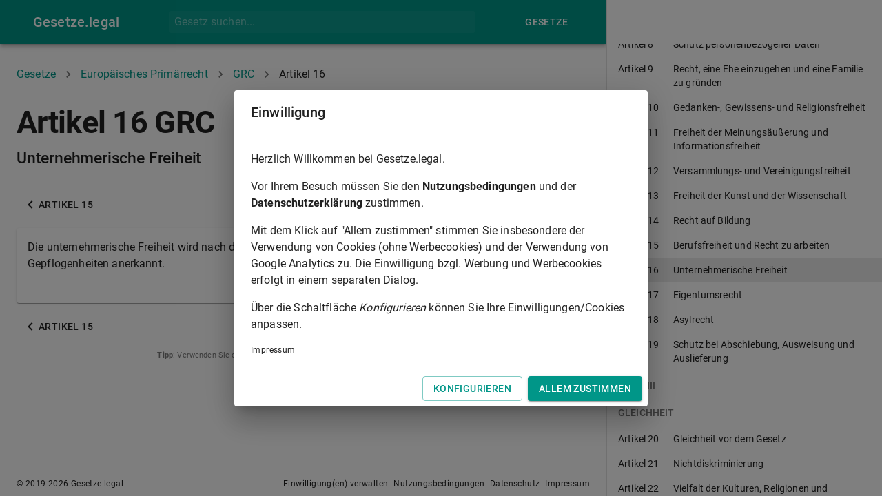

--- FILE ---
content_type: text/html; charset=utf-8
request_url: https://gesetze.legal/eu_vertraege/grc/16
body_size: 12501
content:
<!DOCTYPE html><html lang="en"><head><meta charSet="utf-8"/><meta name="theme-color" content="#009688"/><link rel="apple-touch-icon" sizes="180x180" href="/apple-touch-icon.png?v=xQ78qjWN2w"/><link rel="icon" type="image/png" sizes="32x32" href="/favicon-32x32.png?v=xQ78qjWN2w"/><link rel="icon" type="image/png" sizes="16x16" href="/favicon-16x16.png?v=xQ78qjWN2w"/><link rel="manifest" href="/site.webmanifest?v=xQ78qjWN2w"/><link rel="mask-icon" href="/safari-pinned-tab.svg?v=xQ78qjWN2w" color="#009688"/><link rel="shortcut icon" href="/favicon.ico?v=xQ78qjWN2w"/><meta name="msapplication-TileColor" content="#00aba9"/><meta name="viewport" content="width=device-width"/><meta charSet="utf-8"/><title>Artikel 16 GRC (Unternehmerische Freiheit) - Europäisches Primärrecht | gesetze.legal</title><meta name="description" content="Die unternehmerische Freiheit wird nach dem Unionsrecht und den einzelstaatlichen Rechtsvorschriften und Gepflogenheiten anerkannt."/><meta name="keywords" content="Artikel 16,Charta der Grundrechte der Europäischen Union,Unternehmerische Freiheit"/><meta name="next-head-count" content="5"/><link rel="preload" href="/_next/static/css/f77c17be0fc709c76cb6.css" as="style"/><link rel="stylesheet" href="/_next/static/css/f77c17be0fc709c76cb6.css" data-n-g=""/><link rel="preload" href="/_next/static/css/1380b50ac44c0d4c6ed3.css" as="style"/><link rel="stylesheet" href="/_next/static/css/1380b50ac44c0d4c6ed3.css" data-n-p=""/><noscript data-n-css=""></noscript><link rel="preload" href="/_next/static/chunks/webpack-50bee04d1dc61f8adf5b.js" as="script"/><link rel="preload" href="/_next/static/chunks/framework.f8bd46fc02868c500bda.js" as="script"/><link rel="preload" href="/_next/static/chunks/2ae448596eaceb2f7499f9d8a287685468d97c3a.8d1417ed0b037206e86e.js" as="script"/><link rel="preload" href="/_next/static/chunks/main-a7d999e187aafbac09a4.js" as="script"/><link rel="preload" href="/_next/static/chunks/cd47cf1a00c09219f96b954689f49088f6a19775.b8bc55e4cff3203bdc3a.js" as="script"/><link rel="preload" href="/_next/static/chunks/pages/_app-0796309532e20020ffb0.js" as="script"/><link rel="preload" href="/_next/static/chunks/29107295.a3e05d970a0cfe6c8530.js" as="script"/><link rel="preload" href="/_next/static/chunks/0f1ac474.c8951ff6cffccb4921e8.js" as="script"/><link rel="preload" href="/_next/static/chunks/ed74df100133d44d2026d931e77f64cdb98f5f08.6efefd560a3a97216afd.js" as="script"/><link rel="preload" href="/_next/static/chunks/9104fbaa54a7399589a1355b207dfa7816354b12.be819ff2e09a77ccb9d6.js" as="script"/><link rel="preload" href="/_next/static/chunks/1b2dfc630d8f99178531772459d0d244e3100a4c.91e0773dc9e53140ef42.js" as="script"/><link rel="preload" href="/_next/static/chunks/c897ba93776e91c5f6a3ae01f26d36ffb2451e34.300c3de66938d9b498e7.js" as="script"/><link rel="preload" href="/_next/static/chunks/pages/%5BlawProviderSlug%5D/%5BlawAbbreviation%5D/%5BlawNormAbbreviation%5D-6dda4f69fcd4ac079ce9.js" as="script"/><style id="jss-server-side">html {
  box-sizing: border-box;
  -webkit-font-smoothing: antialiased;
  -moz-osx-font-smoothing: grayscale;
}
*, *::before, *::after {
  box-sizing: inherit;
}
strong, b {
  font-weight: 700;
}
body {
  color: rgba(0, 0, 0, 0.87);
  margin: 0;
  font-size: 0.875rem;
  font-family: "Roboto", "Helvetica", "Arial", sans-serif;
  font-weight: 400;
  line-height: 1.43;
  letter-spacing: 0.01071em;
  background-color: #fdfdfd;
}
@media print {
  body {
    background-color: #fff;
  }
}
body::backdrop {
  background-color: #fdfdfd;
}
.MuiSvgIcon-root {
  fill: currentColor;
  width: 1em;
  height: 1em;
  display: inline-block;
  font-size: 1.5rem;
  transition: fill 200ms cubic-bezier(0.4, 0, 0.2, 1) 0ms;
  flex-shrink: 0;
  user-select: none;
}
.MuiSvgIcon-colorPrimary {
  color: #009688;
}
.MuiSvgIcon-colorSecondary {
  color: #607d8b;
}
.MuiSvgIcon-colorAction {
  color: rgba(0, 0, 0, 0.54);
}
.MuiSvgIcon-colorError {
  color: #c62828;
}
.MuiSvgIcon-colorDisabled {
  color: rgba(0, 0, 0, 0.26);
}
.MuiSvgIcon-fontSizeInherit {
  font-size: inherit;
}
.MuiSvgIcon-fontSizeSmall {
  font-size: 1.25rem;
}
.MuiSvgIcon-fontSizeLarge {
  font-size: 2.1875rem;
}
.MuiPaper-root {
  color: rgba(0, 0, 0, 0.87);
  transition: box-shadow 300ms cubic-bezier(0.4, 0, 0.2, 1) 0ms;
  background-color: #fff;
}
.MuiPaper-rounded {
  border-radius: 4px;
}
.MuiPaper-outlined {
  border: 1px solid rgba(0, 0, 0, 0.12);
}
.MuiPaper-elevation0 {
  box-shadow: none;
}
.MuiPaper-elevation1 {
  box-shadow: 0px 2px 1px -1px rgba(0,0,0,0.2),0px 1px 1px 0px rgba(0,0,0,0.14),0px 1px 3px 0px rgba(0,0,0,0.12);
}
.MuiPaper-elevation2 {
  box-shadow: 0px 3px 1px -2px rgba(0,0,0,0.2),0px 2px 2px 0px rgba(0,0,0,0.14),0px 1px 5px 0px rgba(0,0,0,0.12);
}
.MuiPaper-elevation3 {
  box-shadow: 0px 3px 3px -2px rgba(0,0,0,0.2),0px 3px 4px 0px rgba(0,0,0,0.14),0px 1px 8px 0px rgba(0,0,0,0.12);
}
.MuiPaper-elevation4 {
  box-shadow: 0px 2px 4px -1px rgba(0,0,0,0.2),0px 4px 5px 0px rgba(0,0,0,0.14),0px 1px 10px 0px rgba(0,0,0,0.12);
}
.MuiPaper-elevation5 {
  box-shadow: 0px 3px 5px -1px rgba(0,0,0,0.2),0px 5px 8px 0px rgba(0,0,0,0.14),0px 1px 14px 0px rgba(0,0,0,0.12);
}
.MuiPaper-elevation6 {
  box-shadow: 0px 3px 5px -1px rgba(0,0,0,0.2),0px 6px 10px 0px rgba(0,0,0,0.14),0px 1px 18px 0px rgba(0,0,0,0.12);
}
.MuiPaper-elevation7 {
  box-shadow: 0px 4px 5px -2px rgba(0,0,0,0.2),0px 7px 10px 1px rgba(0,0,0,0.14),0px 2px 16px 1px rgba(0,0,0,0.12);
}
.MuiPaper-elevation8 {
  box-shadow: 0px 5px 5px -3px rgba(0,0,0,0.2),0px 8px 10px 1px rgba(0,0,0,0.14),0px 3px 14px 2px rgba(0,0,0,0.12);
}
.MuiPaper-elevation9 {
  box-shadow: 0px 5px 6px -3px rgba(0,0,0,0.2),0px 9px 12px 1px rgba(0,0,0,0.14),0px 3px 16px 2px rgba(0,0,0,0.12);
}
.MuiPaper-elevation10 {
  box-shadow: 0px 6px 6px -3px rgba(0,0,0,0.2),0px 10px 14px 1px rgba(0,0,0,0.14),0px 4px 18px 3px rgba(0,0,0,0.12);
}
.MuiPaper-elevation11 {
  box-shadow: 0px 6px 7px -4px rgba(0,0,0,0.2),0px 11px 15px 1px rgba(0,0,0,0.14),0px 4px 20px 3px rgba(0,0,0,0.12);
}
.MuiPaper-elevation12 {
  box-shadow: 0px 7px 8px -4px rgba(0,0,0,0.2),0px 12px 17px 2px rgba(0,0,0,0.14),0px 5px 22px 4px rgba(0,0,0,0.12);
}
.MuiPaper-elevation13 {
  box-shadow: 0px 7px 8px -4px rgba(0,0,0,0.2),0px 13px 19px 2px rgba(0,0,0,0.14),0px 5px 24px 4px rgba(0,0,0,0.12);
}
.MuiPaper-elevation14 {
  box-shadow: 0px 7px 9px -4px rgba(0,0,0,0.2),0px 14px 21px 2px rgba(0,0,0,0.14),0px 5px 26px 4px rgba(0,0,0,0.12);
}
.MuiPaper-elevation15 {
  box-shadow: 0px 8px 9px -5px rgba(0,0,0,0.2),0px 15px 22px 2px rgba(0,0,0,0.14),0px 6px 28px 5px rgba(0,0,0,0.12);
}
.MuiPaper-elevation16 {
  box-shadow: 0px 8px 10px -5px rgba(0,0,0,0.2),0px 16px 24px 2px rgba(0,0,0,0.14),0px 6px 30px 5px rgba(0,0,0,0.12);
}
.MuiPaper-elevation17 {
  box-shadow: 0px 8px 11px -5px rgba(0,0,0,0.2),0px 17px 26px 2px rgba(0,0,0,0.14),0px 6px 32px 5px rgba(0,0,0,0.12);
}
.MuiPaper-elevation18 {
  box-shadow: 0px 9px 11px -5px rgba(0,0,0,0.2),0px 18px 28px 2px rgba(0,0,0,0.14),0px 7px 34px 6px rgba(0,0,0,0.12);
}
.MuiPaper-elevation19 {
  box-shadow: 0px 9px 12px -6px rgba(0,0,0,0.2),0px 19px 29px 2px rgba(0,0,0,0.14),0px 7px 36px 6px rgba(0,0,0,0.12);
}
.MuiPaper-elevation20 {
  box-shadow: 0px 10px 13px -6px rgba(0,0,0,0.2),0px 20px 31px 3px rgba(0,0,0,0.14),0px 8px 38px 7px rgba(0,0,0,0.12);
}
.MuiPaper-elevation21 {
  box-shadow: 0px 10px 13px -6px rgba(0,0,0,0.2),0px 21px 33px 3px rgba(0,0,0,0.14),0px 8px 40px 7px rgba(0,0,0,0.12);
}
.MuiPaper-elevation22 {
  box-shadow: 0px 10px 14px -6px rgba(0,0,0,0.2),0px 22px 35px 3px rgba(0,0,0,0.14),0px 8px 42px 7px rgba(0,0,0,0.12);
}
.MuiPaper-elevation23 {
  box-shadow: 0px 11px 14px -7px rgba(0,0,0,0.2),0px 23px 36px 3px rgba(0,0,0,0.14),0px 9px 44px 8px rgba(0,0,0,0.12);
}
.MuiPaper-elevation24 {
  box-shadow: 0px 11px 15px -7px rgba(0,0,0,0.2),0px 24px 38px 3px rgba(0,0,0,0.14),0px 9px 46px 8px rgba(0,0,0,0.12);
}
.MuiButtonBase-root {
  color: inherit;
  border: 0;
  cursor: pointer;
  margin: 0;
  display: inline-flex;
  outline: 0;
  padding: 0;
  position: relative;
  align-items: center;
  user-select: none;
  border-radius: 0;
  vertical-align: middle;
  -moz-appearance: none;
  justify-content: center;
  text-decoration: none;
  background-color: transparent;
  -webkit-appearance: none;
  -webkit-tap-highlight-color: transparent;
}
.MuiButtonBase-root::-moz-focus-inner {
  border-style: none;
}
.MuiButtonBase-root.Mui-disabled {
  cursor: default;
  pointer-events: none;
}
@media print {
  .MuiButtonBase-root {
    color-adjust: exact;
  }
}
  .MuiAppBar-root {
    width: 100%;
    display: flex;
    z-index: 1100;
    box-sizing: border-box;
    flex-shrink: 0;
    flex-direction: column;
  }
  .MuiAppBar-positionFixed {
    top: 0;
    left: auto;
    right: 0;
    position: fixed;
  }
@media print {
  .MuiAppBar-positionFixed {
    position: absolute;
  }
}
  .MuiAppBar-positionAbsolute {
    top: 0;
    left: auto;
    right: 0;
    position: absolute;
  }
  .MuiAppBar-positionSticky {
    top: 0;
    left: auto;
    right: 0;
    position: sticky;
  }
  .MuiAppBar-positionStatic {
    position: static;
  }
  .MuiAppBar-positionRelative {
    position: relative;
  }
  .MuiAppBar-colorDefault {
    color: rgba(0, 0, 0, 0.87);
    background-color: #f5f5f5;
  }
  .MuiAppBar-colorPrimary {
    color: #fff;
    background-color: #009688;
  }
  .MuiAppBar-colorSecondary {
    color: #fff;
    background-color: #607d8b;
  }
  .MuiAppBar-colorInherit {
    color: inherit;
  }
  .MuiAppBar-colorTransparent {
    color: inherit;
    background-color: transparent;
  }

  .jss18 {
    margin-top: 24px;
    margin-bottom: 24px;
  }
  .MuiTypography-root {
    margin: 0;
  }
  .MuiTypography-body2 {
    font-size: 0.875rem;
    font-family: "Roboto", "Helvetica", "Arial", sans-serif;
    font-weight: 400;
    line-height: 1.43;
    letter-spacing: 0.01071em;
  }
  .MuiTypography-body1 {
    font-size: 1rem;
    font-family: "Roboto", "Helvetica", "Arial", sans-serif;
    font-weight: 400;
    line-height: 1.5;
    letter-spacing: 0.00938em;
  }
  .MuiTypography-caption {
    font-size: 0.75rem;
    font-family: "Roboto", "Helvetica", "Arial", sans-serif;
    font-weight: 400;
    line-height: 1.66;
    letter-spacing: 0.03333em;
  }
  .MuiTypography-button {
    font-size: 0.875rem;
    font-family: "Roboto", "Helvetica", "Arial", sans-serif;
    font-weight: 500;
    line-height: 1.75;
    letter-spacing: 0.02857em;
    text-transform: uppercase;
  }
  .MuiTypography-h1 {
    font-size: 1.875rem;
    font-family: "Roboto", "Helvetica", "Arial", sans-serif;
    font-weight: 700;
    line-height: 1.167;
    letter-spacing: -0.01562em;
  }
@media (min-width:600px) {
  .MuiTypography-h1 {
    font-size: 2.3565rem;
  }
}
@media (min-width:960px) {
  .MuiTypography-h1 {
    font-size: 2.5707rem;
  }
}
@media (min-width:1280px) {
  .MuiTypography-h1 {
    font-size: 2.7849rem;
  }
}
  .MuiTypography-h2 {
    font-size: 1.25rem;
    font-family: "Roboto", "Helvetica", "Arial", sans-serif;
    font-weight: 500;
    line-height: 1.2;
    letter-spacing: -0.00833em;
  }
@media (min-width:600px) {
  .MuiTypography-h2 {
    font-size: 1.4583rem;
  }
}
@media (min-width:960px) {
  .MuiTypography-h2 {
    font-size: 1.4583rem;
  }
}
@media (min-width:1280px) {
  .MuiTypography-h2 {
    font-size: 1.4583rem;
  }
}
  .MuiTypography-h3 {
    font-size: 1rem;
    font-family: "Roboto", "Helvetica", "Arial", sans-serif;
    font-weight: 400;
    line-height: 1.167;
    letter-spacing: 0em;
  }
  .MuiTypography-h4 {
    font-size: 1rem;
    font-family: "Roboto", "Helvetica", "Arial", sans-serif;
    font-weight: 400;
    line-height: 1.235;
    letter-spacing: 0.00735em;
  }
  .MuiTypography-h5 {
    font-size: 1.25rem;
    font-family: "Roboto", "Helvetica", "Arial", sans-serif;
    font-weight: 400;
    line-height: 1.334;
    letter-spacing: 0em;
  }
@media (min-width:600px) {
  .MuiTypography-h5 {
    font-size: 1.3118rem;
  }
}
@media (min-width:960px) {
  .MuiTypography-h5 {
    font-size: 1.4993rem;
  }
}
@media (min-width:1280px) {
  .MuiTypography-h5 {
    font-size: 1.4993rem;
  }
}
  .MuiTypography-h6 {
    font-size: 1.125rem;
    font-family: "Roboto", "Helvetica", "Arial", sans-serif;
    font-weight: 500;
    line-height: 1.6;
    letter-spacing: 0.0075em;
  }
@media (min-width:600px) {
  .MuiTypography-h6 {
    font-size: 1.25rem;
  }
}
@media (min-width:960px) {
  .MuiTypography-h6 {
    font-size: 1.25rem;
  }
}
@media (min-width:1280px) {
  .MuiTypography-h6 {
    font-size: 1.25rem;
  }
}
  .MuiTypography-subtitle1 {
    font-size: 1.0625rem;
    font-family: "Roboto", "Helvetica", "Arial", sans-serif;
    font-weight: 400;
    line-height: 1.75;
    letter-spacing: 0.00938em;
  }
@media (min-width:600px) {
  .MuiTypography-subtitle1 {
    font-size: 1.1429rem;
  }
}
@media (min-width:960px) {
  .MuiTypography-subtitle1 {
    font-size: 1.1429rem;
  }
}
@media (min-width:1280px) {
  .MuiTypography-subtitle1 {
    font-size: 1.1429rem;
  }
}
  .MuiTypography-subtitle2 {
    font-size: 0.875rem;
    font-family: "Roboto", "Helvetica", "Arial", sans-serif;
    font-weight: 500;
    line-height: 1.57;
    letter-spacing: 0.00714em;
  }
  .MuiTypography-overline {
    font-size: 0.75rem;
    font-family: "Roboto", "Helvetica", "Arial", sans-serif;
    font-weight: 400;
    line-height: 2.66;
    letter-spacing: 0.08333em;
    text-transform: uppercase;
  }
  .MuiTypography-srOnly {
    width: 1px;
    height: 1px;
    overflow: hidden;
    position: absolute;
  }
  .MuiTypography-alignLeft {
    text-align: left;
  }
  .MuiTypography-alignCenter {
    text-align: center;
  }
  .MuiTypography-alignRight {
    text-align: right;
  }
  .MuiTypography-alignJustify {
    text-align: justify;
  }
  .MuiTypography-noWrap {
    overflow: hidden;
    white-space: nowrap;
    text-overflow: ellipsis;
  }
  .MuiTypography-gutterBottom {
    margin-bottom: 0.35em;
  }
  .MuiTypography-paragraph {
    margin-bottom: 16px;
  }
  .MuiTypography-colorInherit {
    color: inherit;
  }
  .MuiTypography-colorPrimary {
    color: #009688;
  }
  .MuiTypography-colorSecondary {
    color: #607d8b;
  }
  .MuiTypography-colorTextPrimary {
    color: rgba(0, 0, 0, 0.87);
  }
  .MuiTypography-colorTextSecondary {
    color: rgba(0, 0, 0, 0.54);
  }
  .MuiTypography-colorError {
    color: #c62828;
  }
  .MuiTypography-displayInline {
    display: inline;
  }
  .MuiTypography-displayBlock {
    display: block;
  }
  .MuiBreadcrumbs-ol {
    margin: 0;
    display: flex;
    padding: 0;
    flex-wrap: wrap;
    list-style: none;
    align-items: center;
  }
  .MuiBreadcrumbs-separator {
    display: flex;
    margin-left: 8px;
    user-select: none;
    margin-right: 8px;
  }
  .MuiButton-root {
    color: rgba(0, 0, 0, 0.87);
    padding: 6px 16px;
    font-size: 0.875rem;
    min-width: 64px;
    box-sizing: border-box;
    transition: background-color 250ms cubic-bezier(0.4, 0, 0.2, 1) 0ms,box-shadow 250ms cubic-bezier(0.4, 0, 0.2, 1) 0ms,border 250ms cubic-bezier(0.4, 0, 0.2, 1) 0ms;
    font-family: "Roboto", "Helvetica", "Arial", sans-serif;
    font-weight: 500;
    line-height: 1.75;
    border-radius: 4px;
    letter-spacing: 0.02857em;
    text-transform: uppercase;
  }
  .MuiButton-root:hover {
    text-decoration: none;
    background-color: rgba(0, 0, 0, 0.04);
  }
  .MuiButton-root.Mui-disabled {
    color: rgba(0, 0, 0, 0.26);
  }
@media (hover: none) {
  .MuiButton-root:hover {
    background-color: transparent;
  }
}
  .MuiButton-root:hover.Mui-disabled {
    background-color: transparent;
  }
  .MuiButton-label {
    width: 100%;
    display: inherit;
    align-items: inherit;
    justify-content: inherit;
  }
  .MuiButton-text {
    padding: 6px 8px;
  }
  .MuiButton-textPrimary {
    color: #009688;
  }
  .MuiButton-textPrimary:hover {
    background-color: rgba(0, 150, 136, 0.04);
  }
@media (hover: none) {
  .MuiButton-textPrimary:hover {
    background-color: transparent;
  }
}
  .MuiButton-textSecondary {
    color: #607d8b;
  }
  .MuiButton-textSecondary:hover {
    background-color: rgba(96, 125, 139, 0.04);
  }
@media (hover: none) {
  .MuiButton-textSecondary:hover {
    background-color: transparent;
  }
}
  .MuiButton-outlined {
    border: 1px solid rgba(0, 0, 0, 0.23);
    padding: 5px 15px;
  }
  .MuiButton-outlined.Mui-disabled {
    border: 1px solid rgba(0, 0, 0, 0.12);
  }
  .MuiButton-outlinedPrimary {
    color: #009688;
    border: 1px solid rgba(0, 150, 136, 0.5);
  }
  .MuiButton-outlinedPrimary:hover {
    border: 1px solid #009688;
    background-color: rgba(0, 150, 136, 0.04);
  }
@media (hover: none) {
  .MuiButton-outlinedPrimary:hover {
    background-color: transparent;
  }
}
  .MuiButton-outlinedSecondary {
    color: #607d8b;
    border: 1px solid rgba(96, 125, 139, 0.5);
  }
  .MuiButton-outlinedSecondary:hover {
    border: 1px solid #607d8b;
    background-color: rgba(96, 125, 139, 0.04);
  }
  .MuiButton-outlinedSecondary.Mui-disabled {
    border: 1px solid rgba(0, 0, 0, 0.26);
  }
@media (hover: none) {
  .MuiButton-outlinedSecondary:hover {
    background-color: transparent;
  }
}
  .MuiButton-contained {
    color: rgba(0, 0, 0, 0.87);
    box-shadow: 0px 3px 1px -2px rgba(0,0,0,0.2),0px 2px 2px 0px rgba(0,0,0,0.14),0px 1px 5px 0px rgba(0,0,0,0.12);
    background-color: #e0e0e0;
  }
  .MuiButton-contained:hover {
    box-shadow: 0px 2px 4px -1px rgba(0,0,0,0.2),0px 4px 5px 0px rgba(0,0,0,0.14),0px 1px 10px 0px rgba(0,0,0,0.12);
    background-color: #d5d5d5;
  }
  .MuiButton-contained.Mui-focusVisible {
    box-shadow: 0px 3px 5px -1px rgba(0,0,0,0.2),0px 6px 10px 0px rgba(0,0,0,0.14),0px 1px 18px 0px rgba(0,0,0,0.12);
  }
  .MuiButton-contained:active {
    box-shadow: 0px 5px 5px -3px rgba(0,0,0,0.2),0px 8px 10px 1px rgba(0,0,0,0.14),0px 3px 14px 2px rgba(0,0,0,0.12);
  }
  .MuiButton-contained.Mui-disabled {
    color: rgba(0, 0, 0, 0.26);
    box-shadow: none;
    background-color: rgba(0, 0, 0, 0.12);
  }
@media (hover: none) {
  .MuiButton-contained:hover {
    box-shadow: 0px 3px 1px -2px rgba(0,0,0,0.2),0px 2px 2px 0px rgba(0,0,0,0.14),0px 1px 5px 0px rgba(0,0,0,0.12);
    background-color: #e0e0e0;
  }
}
  .MuiButton-contained:hover.Mui-disabled {
    background-color: rgba(0, 0, 0, 0.12);
  }
  .MuiButton-containedPrimary {
    color: #fff;
    background-color: #009688;
  }
  .MuiButton-containedPrimary:hover {
    background-color: rgb(0, 105, 95);
  }
@media (hover: none) {
  .MuiButton-containedPrimary:hover {
    background-color: #009688;
  }
}
  .MuiButton-containedSecondary {
    color: #fff;
    background-color: #607d8b;
  }
  .MuiButton-containedSecondary:hover {
    background-color: rgb(67, 87, 97);
  }
@media (hover: none) {
  .MuiButton-containedSecondary:hover {
    background-color: #607d8b;
  }
}
  .MuiButton-disableElevation {
    box-shadow: none;
  }
  .MuiButton-disableElevation:hover {
    box-shadow: none;
  }
  .MuiButton-disableElevation.Mui-focusVisible {
    box-shadow: none;
  }
  .MuiButton-disableElevation:active {
    box-shadow: none;
  }
  .MuiButton-disableElevation.Mui-disabled {
    box-shadow: none;
  }
  .MuiButton-colorInherit {
    color: inherit;
    border-color: currentColor;
  }
  .MuiButton-textSizeSmall {
    padding: 4px 5px;
    font-size: 0.8125rem;
  }
  .MuiButton-textSizeLarge {
    padding: 8px 11px;
    font-size: 0.9375rem;
  }
  .MuiButton-outlinedSizeSmall {
    padding: 3px 9px;
    font-size: 0.8125rem;
  }
  .MuiButton-outlinedSizeLarge {
    padding: 7px 21px;
    font-size: 0.9375rem;
  }
  .MuiButton-containedSizeSmall {
    padding: 4px 10px;
    font-size: 0.8125rem;
  }
  .MuiButton-containedSizeLarge {
    padding: 8px 22px;
    font-size: 0.9375rem;
  }
  .MuiButton-fullWidth {
    width: 100%;
  }
  .MuiButton-startIcon {
    display: inherit;
    margin-left: -4px;
    margin-right: 8px;
  }
  .MuiButton-startIcon.MuiButton-iconSizeSmall {
    margin-left: -2px;
  }
  .MuiButton-endIcon {
    display: inherit;
    margin-left: 8px;
    margin-right: -4px;
  }
  .MuiButton-endIcon.MuiButton-iconSizeSmall {
    margin-right: -2px;
  }
  .MuiButton-iconSizeSmall > *:first-child {
    font-size: 18px;
  }
  .MuiButton-iconSizeMedium > *:first-child {
    font-size: 20px;
  }
  .MuiButton-iconSizeLarge > *:first-child {
    font-size: 22px;
  }
  .MuiCard-root {
    overflow: hidden;
  }
  .MuiContainer-root {
    width: 100%;
    display: block;
    box-sizing: border-box;
    margin-left: auto;
    margin-right: auto;
    padding-left: 16px;
    padding-right: 16px;
  }
@media (min-width:600px) {
  .MuiContainer-root {
    padding-left: 24px;
    padding-right: 24px;
  }
}
  .MuiContainer-disableGutters {
    padding-left: 0;
    padding-right: 0;
  }
@media (min-width:600px) {
  .MuiContainer-fixed {
    max-width: 600px;
  }
}
@media (min-width:960px) {
  .MuiContainer-fixed {
    max-width: 960px;
  }
}
@media (min-width:1280px) {
  .MuiContainer-fixed {
    max-width: 1280px;
  }
}
@media (min-width:1920px) {
  .MuiContainer-fixed {
    max-width: 1920px;
  }
}
@media (min-width:0px) {
  .MuiContainer-maxWidthXs {
    max-width: 444px;
  }
}
@media (min-width:600px) {
  .MuiContainer-maxWidthSm {
    max-width: 600px;
  }
}
@media (min-width:960px) {
  .MuiContainer-maxWidthMd {
    max-width: 960px;
  }
}
@media (min-width:1280px) {
  .MuiContainer-maxWidthLg {
    max-width: 1280px;
  }
}
@media (min-width:1920px) {
  .MuiContainer-maxWidthXl {
    max-width: 1920px;
  }
}
@media print {
  .MuiDialog-root {
    position: absolute !important;
  }
}
  .MuiDialog-scrollPaper {
    display: flex;
    align-items: center;
    justify-content: center;
  }
  .MuiDialog-scrollBody {
    overflow-x: hidden;
    overflow-y: auto;
    text-align: center;
  }
  .MuiDialog-scrollBody:after {
    width: 0;
    height: 100%;
    content: "";
    display: inline-block;
    vertical-align: middle;
  }
  .MuiDialog-container {
    height: 100%;
    outline: 0;
  }
@media print {
  .MuiDialog-container {
    height: auto;
  }
}
  .MuiDialog-paper {
    margin: 32px;
    position: relative;
    overflow-y: auto;
  }
@media print {
  .MuiDialog-paper {
    box-shadow: none;
    overflow-y: visible;
  }
}
  .MuiDialog-paperScrollPaper {
    display: flex;
    max-height: calc(100% - 64px);
    flex-direction: column;
  }
  .MuiDialog-paperScrollBody {
    display: inline-block;
    text-align: left;
    vertical-align: middle;
  }
  .MuiDialog-paperWidthFalse {
    max-width: calc(100% - 64px);
  }
  .MuiDialog-paperWidthXs {
    max-width: 444px;
  }
@media (max-width:507.95px) {
  .MuiDialog-paperWidthXs.MuiDialog-paperScrollBody {
    max-width: calc(100% - 64px);
  }
}
  .MuiDialog-paperWidthSm {
    max-width: 600px;
  }
@media (max-width:663.95px) {
  .MuiDialog-paperWidthSm.MuiDialog-paperScrollBody {
    max-width: calc(100% - 64px);
  }
}
  .MuiDialog-paperWidthMd {
    max-width: 960px;
  }
@media (max-width:1023.95px) {
  .MuiDialog-paperWidthMd.MuiDialog-paperScrollBody {
    max-width: calc(100% - 64px);
  }
}
  .MuiDialog-paperWidthLg {
    max-width: 1280px;
  }
@media (max-width:1343.95px) {
  .MuiDialog-paperWidthLg.MuiDialog-paperScrollBody {
    max-width: calc(100% - 64px);
  }
}
  .MuiDialog-paperWidthXl {
    max-width: 1920px;
  }
@media (max-width:1983.95px) {
  .MuiDialog-paperWidthXl.MuiDialog-paperScrollBody {
    max-width: calc(100% - 64px);
  }
}
  .MuiDialog-paperFullWidth {
    width: calc(100% - 64px);
  }
  .MuiDialog-paperFullScreen {
    width: 100%;
    height: 100%;
    margin: 0;
    max-width: 100%;
    max-height: none;
    border-radius: 0;
  }
  .MuiDialog-paperFullScreen.MuiDialog-paperScrollBody {
    margin: 0;
    max-width: 100%;
  }
@keyframes mui-auto-fill {}
@keyframes mui-auto-fill-cancel {}
  .MuiInputBase-root {
    color: rgba(0, 0, 0, 0.87);
    cursor: text;
    display: inline-flex;
    position: relative;
    font-size: 1rem;
    box-sizing: border-box;
    align-items: center;
    font-family: "Roboto", "Helvetica", "Arial", sans-serif;
    font-weight: 400;
    line-height: 1.1876em;
    letter-spacing: 0.00938em;
  }
  .MuiInputBase-root.Mui-disabled {
    color: rgba(0, 0, 0, 0.38);
    cursor: default;
  }
  .MuiInputBase-multiline {
    padding: 6px 0 7px;
  }
  .MuiInputBase-multiline.MuiInputBase-marginDense {
    padding-top: 3px;
  }
  .MuiInputBase-fullWidth {
    width: 100%;
  }
  .MuiInputBase-input {
    font: inherit;
    color: currentColor;
    width: 100%;
    border: 0;
    height: 1.1876em;
    margin: 0;
    display: block;
    padding: 6px 0 7px;
    min-width: 0;
    background: none;
    box-sizing: content-box;
    animation-name: mui-auto-fill-cancel;
    letter-spacing: inherit;
    animation-duration: 10ms;
    -webkit-tap-highlight-color: transparent;
  }
  .MuiInputBase-input::-webkit-input-placeholder {
    color: currentColor;
    opacity: 0.42;
    transition: opacity 200ms cubic-bezier(0.4, 0, 0.2, 1) 0ms;
  }
  .MuiInputBase-input::-moz-placeholder {
    color: currentColor;
    opacity: 0.42;
    transition: opacity 200ms cubic-bezier(0.4, 0, 0.2, 1) 0ms;
  }
  .MuiInputBase-input:-ms-input-placeholder {
    color: currentColor;
    opacity: 0.42;
    transition: opacity 200ms cubic-bezier(0.4, 0, 0.2, 1) 0ms;
  }
  .MuiInputBase-input::-ms-input-placeholder {
    color: currentColor;
    opacity: 0.42;
    transition: opacity 200ms cubic-bezier(0.4, 0, 0.2, 1) 0ms;
  }
  .MuiInputBase-input:focus {
    outline: 0;
  }
  .MuiInputBase-input:invalid {
    box-shadow: none;
  }
  .MuiInputBase-input::-webkit-search-decoration {
    -webkit-appearance: none;
  }
  .MuiInputBase-input.Mui-disabled {
    opacity: 1;
  }
  .MuiInputBase-input:-webkit-autofill {
    animation-name: mui-auto-fill;
    animation-duration: 5000s;
  }
  label[data-shrink=false] + .MuiInputBase-formControl .MuiInputBase-input::-webkit-input-placeholder {
    opacity: 0 !important;
  }
  label[data-shrink=false] + .MuiInputBase-formControl .MuiInputBase-input::-moz-placeholder {
    opacity: 0 !important;
  }
  label[data-shrink=false] + .MuiInputBase-formControl .MuiInputBase-input:-ms-input-placeholder {
    opacity: 0 !important;
  }
  label[data-shrink=false] + .MuiInputBase-formControl .MuiInputBase-input::-ms-input-placeholder {
    opacity: 0 !important;
  }
  label[data-shrink=false] + .MuiInputBase-formControl .MuiInputBase-input:focus::-webkit-input-placeholder {
    opacity: 0.42;
  }
  label[data-shrink=false] + .MuiInputBase-formControl .MuiInputBase-input:focus::-moz-placeholder {
    opacity: 0.42;
  }
  label[data-shrink=false] + .MuiInputBase-formControl .MuiInputBase-input:focus:-ms-input-placeholder {
    opacity: 0.42;
  }
  label[data-shrink=false] + .MuiInputBase-formControl .MuiInputBase-input:focus::-ms-input-placeholder {
    opacity: 0.42;
  }
  .MuiInputBase-inputMarginDense {
    padding-top: 3px;
  }
  .MuiInputBase-inputMultiline {
    height: auto;
    resize: none;
    padding: 0;
  }
  .MuiInputBase-inputTypeSearch {
    -moz-appearance: textfield;
    -webkit-appearance: textfield;
  }
  .MuiFormControl-root {
    border: 0;
    margin: 0;
    display: inline-flex;
    padding: 0;
    position: relative;
    min-width: 0;
    flex-direction: column;
    vertical-align: top;
  }
  .MuiFormControl-marginNormal {
    margin-top: 16px;
    margin-bottom: 8px;
  }
  .MuiFormControl-marginDense {
    margin-top: 8px;
    margin-bottom: 4px;
  }
  .MuiFormControl-fullWidth {
    width: 100%;
  }
  .MuiGrid-container {
    width: 100%;
    display: flex;
    flex-wrap: wrap;
    box-sizing: border-box;
  }
  .MuiGrid-item {
    margin: 0;
    box-sizing: border-box;
  }
  .MuiGrid-zeroMinWidth {
    min-width: 0;
  }
  .MuiGrid-direction-xs-column {
    flex-direction: column;
  }
  .MuiGrid-direction-xs-column-reverse {
    flex-direction: column-reverse;
  }
  .MuiGrid-direction-xs-row-reverse {
    flex-direction: row-reverse;
  }
  .MuiGrid-wrap-xs-nowrap {
    flex-wrap: nowrap;
  }
  .MuiGrid-wrap-xs-wrap-reverse {
    flex-wrap: wrap-reverse;
  }
  .MuiGrid-align-items-xs-center {
    align-items: center;
  }
  .MuiGrid-align-items-xs-flex-start {
    align-items: flex-start;
  }
  .MuiGrid-align-items-xs-flex-end {
    align-items: flex-end;
  }
  .MuiGrid-align-items-xs-baseline {
    align-items: baseline;
  }
  .MuiGrid-align-content-xs-center {
    align-content: center;
  }
  .MuiGrid-align-content-xs-flex-start {
    align-content: flex-start;
  }
  .MuiGrid-align-content-xs-flex-end {
    align-content: flex-end;
  }
  .MuiGrid-align-content-xs-space-between {
    align-content: space-between;
  }
  .MuiGrid-align-content-xs-space-around {
    align-content: space-around;
  }
  .MuiGrid-justify-xs-center {
    justify-content: center;
  }
  .MuiGrid-justify-xs-flex-end {
    justify-content: flex-end;
  }
  .MuiGrid-justify-xs-space-between {
    justify-content: space-between;
  }
  .MuiGrid-justify-xs-space-around {
    justify-content: space-around;
  }
  .MuiGrid-justify-xs-space-evenly {
    justify-content: space-evenly;
  }
  .MuiGrid-spacing-xs-1 {
    width: calc(100% + 8px);
    margin: -4px;
  }
  .MuiGrid-spacing-xs-1 > .MuiGrid-item {
    padding: 4px;
  }
  .MuiGrid-spacing-xs-2 {
    width: calc(100% + 16px);
    margin: -8px;
  }
  .MuiGrid-spacing-xs-2 > .MuiGrid-item {
    padding: 8px;
  }
  .MuiGrid-spacing-xs-3 {
    width: calc(100% + 24px);
    margin: -12px;
  }
  .MuiGrid-spacing-xs-3 > .MuiGrid-item {
    padding: 12px;
  }
  .MuiGrid-spacing-xs-4 {
    width: calc(100% + 32px);
    margin: -16px;
  }
  .MuiGrid-spacing-xs-4 > .MuiGrid-item {
    padding: 16px;
  }
  .MuiGrid-spacing-xs-5 {
    width: calc(100% + 40px);
    margin: -20px;
  }
  .MuiGrid-spacing-xs-5 > .MuiGrid-item {
    padding: 20px;
  }
  .MuiGrid-spacing-xs-6 {
    width: calc(100% + 48px);
    margin: -24px;
  }
  .MuiGrid-spacing-xs-6 > .MuiGrid-item {
    padding: 24px;
  }
  .MuiGrid-spacing-xs-7 {
    width: calc(100% + 56px);
    margin: -28px;
  }
  .MuiGrid-spacing-xs-7 > .MuiGrid-item {
    padding: 28px;
  }
  .MuiGrid-spacing-xs-8 {
    width: calc(100% + 64px);
    margin: -32px;
  }
  .MuiGrid-spacing-xs-8 > .MuiGrid-item {
    padding: 32px;
  }
  .MuiGrid-spacing-xs-9 {
    width: calc(100% + 72px);
    margin: -36px;
  }
  .MuiGrid-spacing-xs-9 > .MuiGrid-item {
    padding: 36px;
  }
  .MuiGrid-spacing-xs-10 {
    width: calc(100% + 80px);
    margin: -40px;
  }
  .MuiGrid-spacing-xs-10 > .MuiGrid-item {
    padding: 40px;
  }
  .MuiGrid-grid-xs-auto {
    flex-grow: 0;
    max-width: none;
    flex-basis: auto;
  }
  .MuiGrid-grid-xs-true {
    flex-grow: 1;
    max-width: 100%;
    flex-basis: 0;
  }
  .MuiGrid-grid-xs-1 {
    flex-grow: 0;
    max-width: 8.333333%;
    flex-basis: 8.333333%;
  }
  .MuiGrid-grid-xs-2 {
    flex-grow: 0;
    max-width: 16.666667%;
    flex-basis: 16.666667%;
  }
  .MuiGrid-grid-xs-3 {
    flex-grow: 0;
    max-width: 25%;
    flex-basis: 25%;
  }
  .MuiGrid-grid-xs-4 {
    flex-grow: 0;
    max-width: 33.333333%;
    flex-basis: 33.333333%;
  }
  .MuiGrid-grid-xs-5 {
    flex-grow: 0;
    max-width: 41.666667%;
    flex-basis: 41.666667%;
  }
  .MuiGrid-grid-xs-6 {
    flex-grow: 0;
    max-width: 50%;
    flex-basis: 50%;
  }
  .MuiGrid-grid-xs-7 {
    flex-grow: 0;
    max-width: 58.333333%;
    flex-basis: 58.333333%;
  }
  .MuiGrid-grid-xs-8 {
    flex-grow: 0;
    max-width: 66.666667%;
    flex-basis: 66.666667%;
  }
  .MuiGrid-grid-xs-9 {
    flex-grow: 0;
    max-width: 75%;
    flex-basis: 75%;
  }
  .MuiGrid-grid-xs-10 {
    flex-grow: 0;
    max-width: 83.333333%;
    flex-basis: 83.333333%;
  }
  .MuiGrid-grid-xs-11 {
    flex-grow: 0;
    max-width: 91.666667%;
    flex-basis: 91.666667%;
  }
  .MuiGrid-grid-xs-12 {
    flex-grow: 0;
    max-width: 100%;
    flex-basis: 100%;
  }
@media (min-width:600px) {
  .MuiGrid-grid-sm-auto {
    flex-grow: 0;
    max-width: none;
    flex-basis: auto;
  }
  .MuiGrid-grid-sm-true {
    flex-grow: 1;
    max-width: 100%;
    flex-basis: 0;
  }
  .MuiGrid-grid-sm-1 {
    flex-grow: 0;
    max-width: 8.333333%;
    flex-basis: 8.333333%;
  }
  .MuiGrid-grid-sm-2 {
    flex-grow: 0;
    max-width: 16.666667%;
    flex-basis: 16.666667%;
  }
  .MuiGrid-grid-sm-3 {
    flex-grow: 0;
    max-width: 25%;
    flex-basis: 25%;
  }
  .MuiGrid-grid-sm-4 {
    flex-grow: 0;
    max-width: 33.333333%;
    flex-basis: 33.333333%;
  }
  .MuiGrid-grid-sm-5 {
    flex-grow: 0;
    max-width: 41.666667%;
    flex-basis: 41.666667%;
  }
  .MuiGrid-grid-sm-6 {
    flex-grow: 0;
    max-width: 50%;
    flex-basis: 50%;
  }
  .MuiGrid-grid-sm-7 {
    flex-grow: 0;
    max-width: 58.333333%;
    flex-basis: 58.333333%;
  }
  .MuiGrid-grid-sm-8 {
    flex-grow: 0;
    max-width: 66.666667%;
    flex-basis: 66.666667%;
  }
  .MuiGrid-grid-sm-9 {
    flex-grow: 0;
    max-width: 75%;
    flex-basis: 75%;
  }
  .MuiGrid-grid-sm-10 {
    flex-grow: 0;
    max-width: 83.333333%;
    flex-basis: 83.333333%;
  }
  .MuiGrid-grid-sm-11 {
    flex-grow: 0;
    max-width: 91.666667%;
    flex-basis: 91.666667%;
  }
  .MuiGrid-grid-sm-12 {
    flex-grow: 0;
    max-width: 100%;
    flex-basis: 100%;
  }
}
@media (min-width:960px) {
  .MuiGrid-grid-md-auto {
    flex-grow: 0;
    max-width: none;
    flex-basis: auto;
  }
  .MuiGrid-grid-md-true {
    flex-grow: 1;
    max-width: 100%;
    flex-basis: 0;
  }
  .MuiGrid-grid-md-1 {
    flex-grow: 0;
    max-width: 8.333333%;
    flex-basis: 8.333333%;
  }
  .MuiGrid-grid-md-2 {
    flex-grow: 0;
    max-width: 16.666667%;
    flex-basis: 16.666667%;
  }
  .MuiGrid-grid-md-3 {
    flex-grow: 0;
    max-width: 25%;
    flex-basis: 25%;
  }
  .MuiGrid-grid-md-4 {
    flex-grow: 0;
    max-width: 33.333333%;
    flex-basis: 33.333333%;
  }
  .MuiGrid-grid-md-5 {
    flex-grow: 0;
    max-width: 41.666667%;
    flex-basis: 41.666667%;
  }
  .MuiGrid-grid-md-6 {
    flex-grow: 0;
    max-width: 50%;
    flex-basis: 50%;
  }
  .MuiGrid-grid-md-7 {
    flex-grow: 0;
    max-width: 58.333333%;
    flex-basis: 58.333333%;
  }
  .MuiGrid-grid-md-8 {
    flex-grow: 0;
    max-width: 66.666667%;
    flex-basis: 66.666667%;
  }
  .MuiGrid-grid-md-9 {
    flex-grow: 0;
    max-width: 75%;
    flex-basis: 75%;
  }
  .MuiGrid-grid-md-10 {
    flex-grow: 0;
    max-width: 83.333333%;
    flex-basis: 83.333333%;
  }
  .MuiGrid-grid-md-11 {
    flex-grow: 0;
    max-width: 91.666667%;
    flex-basis: 91.666667%;
  }
  .MuiGrid-grid-md-12 {
    flex-grow: 0;
    max-width: 100%;
    flex-basis: 100%;
  }
}
@media (min-width:1280px) {
  .MuiGrid-grid-lg-auto {
    flex-grow: 0;
    max-width: none;
    flex-basis: auto;
  }
  .MuiGrid-grid-lg-true {
    flex-grow: 1;
    max-width: 100%;
    flex-basis: 0;
  }
  .MuiGrid-grid-lg-1 {
    flex-grow: 0;
    max-width: 8.333333%;
    flex-basis: 8.333333%;
  }
  .MuiGrid-grid-lg-2 {
    flex-grow: 0;
    max-width: 16.666667%;
    flex-basis: 16.666667%;
  }
  .MuiGrid-grid-lg-3 {
    flex-grow: 0;
    max-width: 25%;
    flex-basis: 25%;
  }
  .MuiGrid-grid-lg-4 {
    flex-grow: 0;
    max-width: 33.333333%;
    flex-basis: 33.333333%;
  }
  .MuiGrid-grid-lg-5 {
    flex-grow: 0;
    max-width: 41.666667%;
    flex-basis: 41.666667%;
  }
  .MuiGrid-grid-lg-6 {
    flex-grow: 0;
    max-width: 50%;
    flex-basis: 50%;
  }
  .MuiGrid-grid-lg-7 {
    flex-grow: 0;
    max-width: 58.333333%;
    flex-basis: 58.333333%;
  }
  .MuiGrid-grid-lg-8 {
    flex-grow: 0;
    max-width: 66.666667%;
    flex-basis: 66.666667%;
  }
  .MuiGrid-grid-lg-9 {
    flex-grow: 0;
    max-width: 75%;
    flex-basis: 75%;
  }
  .MuiGrid-grid-lg-10 {
    flex-grow: 0;
    max-width: 83.333333%;
    flex-basis: 83.333333%;
  }
  .MuiGrid-grid-lg-11 {
    flex-grow: 0;
    max-width: 91.666667%;
    flex-basis: 91.666667%;
  }
  .MuiGrid-grid-lg-12 {
    flex-grow: 0;
    max-width: 100%;
    flex-basis: 100%;
  }
}
@media (min-width:1920px) {
  .MuiGrid-grid-xl-auto {
    flex-grow: 0;
    max-width: none;
    flex-basis: auto;
  }
  .MuiGrid-grid-xl-true {
    flex-grow: 1;
    max-width: 100%;
    flex-basis: 0;
  }
  .MuiGrid-grid-xl-1 {
    flex-grow: 0;
    max-width: 8.333333%;
    flex-basis: 8.333333%;
  }
  .MuiGrid-grid-xl-2 {
    flex-grow: 0;
    max-width: 16.666667%;
    flex-basis: 16.666667%;
  }
  .MuiGrid-grid-xl-3 {
    flex-grow: 0;
    max-width: 25%;
    flex-basis: 25%;
  }
  .MuiGrid-grid-xl-4 {
    flex-grow: 0;
    max-width: 33.333333%;
    flex-basis: 33.333333%;
  }
  .MuiGrid-grid-xl-5 {
    flex-grow: 0;
    max-width: 41.666667%;
    flex-basis: 41.666667%;
  }
  .MuiGrid-grid-xl-6 {
    flex-grow: 0;
    max-width: 50%;
    flex-basis: 50%;
  }
  .MuiGrid-grid-xl-7 {
    flex-grow: 0;
    max-width: 58.333333%;
    flex-basis: 58.333333%;
  }
  .MuiGrid-grid-xl-8 {
    flex-grow: 0;
    max-width: 66.666667%;
    flex-basis: 66.666667%;
  }
  .MuiGrid-grid-xl-9 {
    flex-grow: 0;
    max-width: 75%;
    flex-basis: 75%;
  }
  .MuiGrid-grid-xl-10 {
    flex-grow: 0;
    max-width: 83.333333%;
    flex-basis: 83.333333%;
  }
  .MuiGrid-grid-xl-11 {
    flex-grow: 0;
    max-width: 91.666667%;
    flex-basis: 91.666667%;
  }
  .MuiGrid-grid-xl-12 {
    flex-grow: 0;
    max-width: 100%;
    flex-basis: 100%;
  }
}
  .MuiInput-root {
    position: relative;
  }
  label + .MuiInput-formControl {
    margin-top: 16px;
  }
  .MuiInput-colorSecondary.MuiInput-underline:after {
    border-bottom-color: #607d8b;
  }
  .MuiInput-underline:after {
    left: 0;
    right: 0;
    bottom: 0;
    content: "";
    position: absolute;
    transform: scaleX(0);
    transition: transform 200ms cubic-bezier(0.0, 0, 0.2, 1) 0ms;
    border-bottom: 2px solid #009688;
    pointer-events: none;
  }
  .MuiInput-underline.Mui-focused:after {
    transform: scaleX(1);
  }
  .MuiInput-underline.Mui-error:after {
    transform: scaleX(1);
    border-bottom-color: #c62828;
  }
  .MuiInput-underline:before {
    left: 0;
    right: 0;
    bottom: 0;
    content: "\00a0";
    position: absolute;
    transition: border-bottom-color 200ms cubic-bezier(0.4, 0, 0.2, 1) 0ms;
    border-bottom: 1px solid rgba(0, 0, 0, 0.42);
    pointer-events: none;
  }
  .MuiInput-underline:hover:not(.Mui-disabled):before {
    border-bottom: 2px solid rgba(0, 0, 0, 0.87);
  }
  .MuiInput-underline.Mui-disabled:before {
    border-bottom-style: dotted;
  }
@media (hover: none) {
  .MuiInput-underline:hover:not(.Mui-disabled):before {
    border-bottom: 1px solid rgba(0, 0, 0, 0.42);
  }
}
  .MuiLink-underlineNone {
    text-decoration: none;
  }
  .MuiLink-underlineHover {
    text-decoration: none;
  }
  .MuiLink-underlineHover:hover {
    text-decoration: underline;
  }
  .MuiLink-underlineAlways {
    text-decoration: underline;
  }
  .MuiLink-button {
    border: 0;
    cursor: pointer;
    margin: 0;
    outline: 0;
    padding: 0;
    position: relative;
    user-select: none;
    border-radius: 0;
    vertical-align: middle;
    -moz-appearance: none;
    background-color: transparent;
    -webkit-appearance: none;
    -webkit-tap-highlight-color: transparent;
  }
  .MuiLink-button::-moz-focus-inner {
    border-style: none;
  }
  .MuiLink-button.Mui-focusVisible {
    outline: auto;
  }
  .MuiPopover-paper {
    outline: 0;
    position: absolute;
    max-width: calc(100% - 32px);
    min-width: 16px;
    max-height: calc(100% - 32px);
    min-height: 16px;
    overflow-x: hidden;
    overflow-y: auto;
  }
  .MuiMenu-paper {
    max-height: calc(100% - 96px);
    -webkit-overflow-scrolling: touch;
  }
  .MuiMenu-list {
    outline: 0;
  }
  .MuiToolbar-root {
    display: flex;
    position: relative;
    align-items: center;
  }
  .MuiToolbar-gutters {
    padding-left: 16px;
    padding-right: 16px;
  }
@media (min-width:600px) {
  .MuiToolbar-gutters {
    padding-left: 24px;
    padding-right: 24px;
  }
}
  .MuiToolbar-regular {
    min-height: 56px;
  }
@media (min-width:0px) and (orientation: landscape) {
  .MuiToolbar-regular {
    min-height: 48px;
  }
}
@media (min-width:600px) {
  .MuiToolbar-regular {
    min-height: 64px;
  }
}
  .MuiToolbar-dense {
    min-height: 48px;
  }

  .MuiTooltip-popper {
    z-index: 1500;
    pointer-events: none;
  }
  .MuiTooltip-popperInteractive {
    pointer-events: auto;
  }
  .MuiTooltip-popperArrow[x-placement*="bottom"] .MuiTooltip-arrow {
    top: 0;
    left: 0;
    margin-top: -0.71em;
    margin-left: 4px;
    margin-right: 4px;
  }
  .MuiTooltip-popperArrow[x-placement*="top"] .MuiTooltip-arrow {
    left: 0;
    bottom: 0;
    margin-left: 4px;
    margin-right: 4px;
    margin-bottom: -0.71em;
  }
  .MuiTooltip-popperArrow[x-placement*="right"] .MuiTooltip-arrow {
    left: 0;
    width: 0.71em;
    height: 1em;
    margin-top: 4px;
    margin-left: -0.71em;
    margin-bottom: 4px;
  }
  .MuiTooltip-popperArrow[x-placement*="left"] .MuiTooltip-arrow {
    right: 0;
    width: 0.71em;
    height: 1em;
    margin-top: 4px;
    margin-right: -0.71em;
    margin-bottom: 4px;
  }
  .MuiTooltip-popperArrow[x-placement*="left"] .MuiTooltip-arrow::before {
    transform-origin: 0 0;
  }
  .MuiTooltip-popperArrow[x-placement*="right"] .MuiTooltip-arrow::before {
    transform-origin: 100% 100%;
  }
  .MuiTooltip-popperArrow[x-placement*="top"] .MuiTooltip-arrow::before {
    transform-origin: 100% 0;
  }
  .MuiTooltip-popperArrow[x-placement*="bottom"] .MuiTooltip-arrow::before {
    transform-origin: 0 100%;
  }
  .MuiTooltip-tooltip {
    color: #fff;
    padding: 4px 8px;
    font-size: 0.625rem;
    max-width: 300px;
    word-wrap: break-word;
    font-family: "Roboto", "Helvetica", "Arial", sans-serif;
    font-weight: 500;
    line-height: 1.4em;
    border-radius: 4px;
    background-color: rgba(97, 97, 97, 0.9);
  }
  .MuiTooltip-tooltipArrow {
    margin: 0;
    position: relative;
  }
  .MuiTooltip-arrow {
    color: rgba(97, 97, 97, 0.9);
    width: 1em;
    height: 0.71em;
    overflow: hidden;
    position: absolute;
    box-sizing: border-box;
  }
  .MuiTooltip-arrow::before {
    width: 100%;
    height: 100%;
    margin: auto;
    content: "";
    display: block;
    transform: rotate(45deg);
    background-color: currentColor;
  }
  .MuiTooltip-touch {
    padding: 8px 16px;
    font-size: 0.875rem;
    font-weight: 400;
    line-height: 1.14286em;
  }
  .MuiTooltip-tooltipPlacementLeft {
    margin: 0 24px ;
    transform-origin: right center;
  }
@media (min-width:600px) {
  .MuiTooltip-tooltipPlacementLeft {
    margin: 0 14px;
  }
}
  .MuiTooltip-tooltipPlacementRight {
    margin: 0 24px;
    transform-origin: left center;
  }
@media (min-width:600px) {
  .MuiTooltip-tooltipPlacementRight {
    margin: 0 14px;
  }
}
  .MuiTooltip-tooltipPlacementTop {
    margin: 24px 0;
    transform-origin: center bottom;
  }
@media (min-width:600px) {
  .MuiTooltip-tooltipPlacementTop {
    margin: 14px 0;
  }
}
  .MuiTooltip-tooltipPlacementBottom {
    margin: 24px 0;
    transform-origin: center top;
  }
@media (min-width:600px) {
  .MuiTooltip-tooltipPlacementBottom {
    margin: 14px 0;
  }
}
  .jss7 {
    margin-top: 16px;
    margin-bottom: 16px;
  }
  .jss8 {
    flex-direction: column;
  }
  .jss9 {
    font-size: 1.125rem;
    margin-top: 8px;
    font-weight: 500;
  }
  .jss10 {
    margin-top: 0;
    margin-left: 28px;
    margin-bottom: 8px;
  }
  .jss11 {
    color: #c62828;
  }
  .MuiAutocomplete-root.Mui-focused .MuiAutocomplete-clearIndicatorDirty {
    visibility: visible;
  }
@media (pointer: fine) {
  .MuiAutocomplete-root:hover .MuiAutocomplete-clearIndicatorDirty {
    visibility: visible;
  }
}
  .MuiAutocomplete-fullWidth {
    width: 100%;
  }
  .MuiAutocomplete-tag {
    margin: 3px;
    max-width: calc(100% - 6px);
  }
  .MuiAutocomplete-tagSizeSmall {
    margin: 2px;
    max-width: calc(100% - 4px);
  }
  .MuiAutocomplete-inputRoot {
    flex-wrap: wrap;
  }
  .MuiAutocomplete-hasPopupIcon .MuiAutocomplete-inputRoot, .MuiAutocomplete-hasClearIcon .MuiAutocomplete-inputRoot {
    padding-right: 30px;
  }
  .MuiAutocomplete-hasPopupIcon.MuiAutocomplete-hasClearIcon .MuiAutocomplete-inputRoot {
    padding-right: 56px;
  }
  .MuiAutocomplete-inputRoot .MuiAutocomplete-input {
    width: 0;
    min-width: 30px;
  }
  .MuiAutocomplete-inputRoot[class*="MuiInput-root"] {
    padding-bottom: 1px;
  }
  .MuiAutocomplete-inputRoot[class*="MuiOutlinedInput-root"] {
    padding: 9px;
  }
  .MuiAutocomplete-inputRoot[class*="MuiOutlinedInput-root"][class*="MuiOutlinedInput-marginDense"] {
    padding: 6px;
  }
  .MuiAutocomplete-inputRoot[class*="MuiFilledInput-root"] {
    padding-top: 19px;
    padding-left: 8px;
  }
  .MuiAutocomplete-inputRoot[class*="MuiFilledInput-root"][class*="MuiFilledInput-marginDense"] {
    padding-bottom: 1px;
  }
  .MuiAutocomplete-inputRoot[class*="MuiFilledInput-root"][class*="MuiFilledInput-marginDense"] .MuiAutocomplete-input {
    padding: 4.5px 4px;
  }
  .MuiAutocomplete-hasPopupIcon .MuiAutocomplete-inputRoot[class*="MuiFilledInput-root"], .MuiAutocomplete-hasClearIcon .MuiAutocomplete-inputRoot[class*="MuiFilledInput-root"] {
    padding-right: 39px;
  }
  .MuiAutocomplete-hasPopupIcon.MuiAutocomplete-hasClearIcon .MuiAutocomplete-inputRoot[class*="MuiFilledInput-root"] {
    padding-right: 65px;
  }
  .MuiAutocomplete-inputRoot[class*="MuiFilledInput-root"] .MuiAutocomplete-input {
    padding: 9px 4px;
  }
  .MuiAutocomplete-inputRoot[class*="MuiFilledInput-root"] .MuiAutocomplete-endAdornment {
    right: 9px;
  }
  .MuiAutocomplete-inputRoot[class*="MuiOutlinedInput-root"][class*="MuiOutlinedInput-marginDense"] .MuiAutocomplete-input {
    padding: 4.5px 4px;
  }
  .MuiAutocomplete-hasPopupIcon .MuiAutocomplete-inputRoot[class*="MuiOutlinedInput-root"], .MuiAutocomplete-hasClearIcon .MuiAutocomplete-inputRoot[class*="MuiOutlinedInput-root"] {
    padding-right: 39px;
  }
  .MuiAutocomplete-hasPopupIcon.MuiAutocomplete-hasClearIcon .MuiAutocomplete-inputRoot[class*="MuiOutlinedInput-root"] {
    padding-right: 65px;
  }
  .MuiAutocomplete-inputRoot[class*="MuiOutlinedInput-root"] .MuiAutocomplete-input {
    padding: 9.5px 4px;
  }
  .MuiAutocomplete-inputRoot[class*="MuiOutlinedInput-root"] .MuiAutocomplete-input:first-child {
    padding-left: 6px;
  }
  .MuiAutocomplete-inputRoot[class*="MuiOutlinedInput-root"] .MuiAutocomplete-endAdornment {
    right: 9px;
  }
  .MuiAutocomplete-inputRoot[class*="MuiInput-root"][class*="MuiInput-marginDense"] .MuiAutocomplete-input {
    padding: 4px 4px 5px;
  }
  .MuiAutocomplete-inputRoot[class*="MuiInput-root"][class*="MuiInput-marginDense"] .MuiAutocomplete-input:first-child {
    padding: 3px 0 6px;
  }
  .MuiAutocomplete-inputRoot[class*="MuiInput-root"] .MuiAutocomplete-input {
    padding: 4px;
  }
  .MuiAutocomplete-inputRoot[class*="MuiInput-root"] .MuiAutocomplete-input:first-child {
    padding: 6px 0;
  }
  .MuiAutocomplete-input {
    opacity: 0;
    flex-grow: 1;
    text-overflow: ellipsis;
  }
  .MuiAutocomplete-inputFocused {
    opacity: 1;
  }
  .MuiAutocomplete-endAdornment {
    top: calc(50% - 14px);
    right: 0;
    position: absolute;
  }
  .MuiAutocomplete-clearIndicator {
    padding: 4px;
    visibility: hidden;
    margin-right: -2px;
  }
  .MuiAutocomplete-popupIndicator {
    padding: 2px;
    margin-right: -2px;
  }
  .MuiAutocomplete-popupIndicatorOpen {
    transform: rotate(180deg);
  }
  .MuiAutocomplete-popper {
    z-index: 1300;
  }
  .MuiAutocomplete-popperDisablePortal {
    position: absolute;
  }
  .MuiAutocomplete-paper {
    margin: 4px 0;
    overflow: hidden;
    font-size: 1rem;
    font-family: "Roboto", "Helvetica", "Arial", sans-serif;
    font-weight: 400;
    line-height: 1.5;
    letter-spacing: 0.00938em;
  }
  .MuiAutocomplete-listbox {
    margin: 0;
    padding: 8px 0;
    overflow: auto;
    list-style: none;
    max-height: 40vh;
  }
  .MuiAutocomplete-loading {
    color: rgba(0, 0, 0, 0.54);
    padding: 14px 16px;
  }
  .MuiAutocomplete-noOptions {
    color: rgba(0, 0, 0, 0.54);
    padding: 14px 16px;
  }
  .MuiAutocomplete-option {
    cursor: pointer;
    display: flex;
    outline: 0;
    box-sizing: border-box;
    min-height: 48px;
    align-items: center;
    padding-top: 6px;
    padding-left: 16px;
    padding-right: 16px;
    padding-bottom: 6px;
    justify-content: flex-start;
    -webkit-tap-highlight-color: transparent;
  }
@media (min-width:600px) {
  .MuiAutocomplete-option {
    min-height: auto;
  }
}
  .MuiAutocomplete-option[aria-selected="true"] {
    background-color: rgba(0, 0, 0, 0.08);
  }
  .MuiAutocomplete-option[data-focus="true"] {
    background-color: rgba(0, 0, 0, 0.04);
  }
  .MuiAutocomplete-option:active {
    background-color: rgba(0, 0, 0, 0.08);
  }
  .MuiAutocomplete-option[aria-disabled="true"] {
    opacity: 0.38;
    pointer-events: none;
  }
  .MuiAutocomplete-groupLabel {
    top: -8px;
    background-color: #fff;
  }
  .MuiAutocomplete-groupUl {
    padding: 0;
  }
  .MuiAutocomplete-groupUl .MuiAutocomplete-option {
    padding-left: 24px;
  }
  .jss12 {
    flex-grow: 1;
  }
  .jss13 {
    margin-right: 16px;
  }
  .jss14 {
    flex-grow: 0;
  }
  .jss15 {
    border-radius: 4px;
    background-color: rgba(255, 255, 255, 0.05);
  }
  .jss15:hover {
    background-color: rgba(255, 255, 255, 0.25);
  }
@media (max-width:959.95px) {
  .jss15 {
    margin-left: 8px;
    margin-right: 8px;
  }
}
@media (min-width:960px) {
  .jss15 {
    margin-left: 64px;
    margin-right: 64px;
  }
}
  .jss17 {
    color: inherit;
    padding-left: 8px;
    padding-right: 8px;
  }
@media (min-width:960px) {
  .jss1 {
    width: 360px;
    flex-shrink: 0;
  }
}
@media (min-width:1280px) {
  .jss1 {
    width: 400px;
    flex-shrink: 0;
  }
}
  .jss2 {
    margin-right: 16px;
  }
@media (min-width:960px) {
  .jss2 {
    display: none;
  }
}
  .jss3 {
    min-height: 56px;
  }
@media (min-width:0px) and (orientation: landscape) {
  .jss3 {
    min-height: 48px;
  }
}
@media (min-width:600px) {
  .jss3 {
    min-height: 64px;
  }
}
  .jss4 {
    overflow: hidden;
  }
@media (min-width:960px) {
  .jss4 {
    width: 360px;
  }
}
@media (min-width:1280px) {
  .jss4 {
    width: 400px;
  }
}
@media (max-width:959.95px) {
  .jss4 {
    width: 80%;
  }
}
  .jss5 {
    right: 32px;
    bottom: 32px;
    position: fixed;
  }
  .jss6 {
    font-size: 0.75rem;
    text-align: right;
  }</style></head><body><div id="__next"><div class="mainLayoutWithDrawer_root__251Nu"><div class="mainLayoutWithDrawer_content__1vN0P main-wrapper"><header class="MuiPaper-root MuiAppBar-root MuiAppBar-positionSticky MuiAppBar-colorPrimary MuiPaper-elevation4"><div class="MuiToolbar-root MuiToolbar-regular MuiToolbar-gutters"><div class="MuiContainer-root mainToolbar_container__dGI_1 MuiContainer-maxWidthLg"><div class="MuiTypography-root jss14 mainToolbar_title__1mq5R} MuiTypography-h6"></div><div class="mainToolbar_search__2mMtN"><div class="jss15"><div class="MuiAutocomplete-root" role="combobox" aria-expanded="false"><div class="MuiFormControl-root MuiTextField-root jss16 MuiFormControl-fullWidth"><div class="MuiInputBase-root MuiInput-root jss17 MuiInputBase-fullWidth MuiInput-fullWidth MuiInputBase-formControl MuiInput-formControl MuiInputBase-adornedEnd" aria-label="Gesetze suchen"><input type="search" aria-invalid="false" autoComplete="off" placeholder="Gesetz suchen..." value="" class="MuiInputBase-input MuiInput-input MuiAutocomplete-input MuiAutocomplete-inputFocused MuiInputBase-inputAdornedEnd MuiInputBase-inputTypeSearch MuiInput-inputTypeSearch" aria-autocomplete="list" autoCapitalize="none" spellcheck="false" aria-label="Gesetze suchen"/><div class="MuiAutocomplete-endAdornment"></div></div></div></div></div></div><button class="MuiButtonBase-root MuiButton-root MuiButton-text MuiButton-colorInherit" tabindex="0" type="button"><span class="MuiButton-label">Gesetze</span></button></div></div></header><main class="main"><div class="MuiContainer-root main-container MuiContainer-maxWidthLg"><nav class="MuiTypography-root MuiBreadcrumbs-root pageBreadcrumbs_pageBreadcrumbs__1o-6h MuiTypography-body1 MuiTypography-colorTextSecondary" aria-label="breadcrumb" vocab="https://schema.org/" typeof="BreadcrumbList"><ol class="MuiBreadcrumbs-ol"><li class="MuiBreadcrumbs-li"><span property="itemListElement" typeof="ListItem"><a class="MuiTypography-root MuiLink-root MuiLink-underlineHover MuiTypography-colorPrimary" property="item" typeof="WebPage" href="/"><span property="name">Gesetze</span></a><meta property="position" content="1"/></span></li><li aria-hidden="true" class="MuiBreadcrumbs-separator"><svg class="MuiSvgIcon-root MuiSvgIcon-fontSizeSmall" focusable="false" viewBox="0 0 24 24" aria-hidden="true"><path d="M10 6L8.59 7.41 13.17 12l-4.58 4.59L10 18l6-6z"></path></svg></li><li class="MuiBreadcrumbs-li"><span property="itemListElement" typeof="ListItem"><a class="MuiTypography-root MuiLink-root MuiLink-underlineHover MuiTypography-colorPrimary" property="item" typeof="WebPage" href="/eu_vertraege"><span property="name">Europäisches Primärrecht</span></a><meta property="position" content="2"/></span></li><li aria-hidden="true" class="MuiBreadcrumbs-separator"><svg class="MuiSvgIcon-root MuiSvgIcon-fontSizeSmall" focusable="false" viewBox="0 0 24 24" aria-hidden="true"><path d="M10 6L8.59 7.41 13.17 12l-4.58 4.59L10 18l6-6z"></path></svg></li><li class="MuiBreadcrumbs-li"><span property="itemListElement" typeof="ListItem"><a class="MuiTypography-root MuiLink-root MuiLink-underlineHover MuiTypography-colorPrimary" property="item" typeof="WebPage" href="/eu_vertraege/grc"><span property="name">GRC</span></a><meta property="position" content="3"/></span></li><li aria-hidden="true" class="MuiBreadcrumbs-separator"><svg class="MuiSvgIcon-root MuiSvgIcon-fontSizeSmall" focusable="false" viewBox="0 0 24 24" aria-hidden="true"><path d="M10 6L8.59 7.41 13.17 12l-4.58 4.59L10 18l6-6z"></path></svg></li><li class="MuiBreadcrumbs-li"><span property="itemListElement" typeof="ListItem"><span class="MuiTypography-root MuiTypography-body1 MuiTypography-colorTextPrimary" property="name">Artikel 16</span><meta property="position" content="4"/></span></li></ol></nav><h1 class="MuiTypography-root pageHeading_pageHeading__1plWH MuiTypography-h1">Artikel 16 GRC</h1><h2 class="MuiTypography-root pageHeading_pageHeadingSub__iAwKV MuiTypography-h2">Unternehmerische Freiheit</h2><div class="lawNormAbbreviation_pagingContainerTop__15wOU"><a class="MuiButtonBase-root MuiButton-root MuiButton-text" tabindex="0" aria-disabled="false" title="Berufsfreiheit und Recht zu arbeiten" href="/eu_vertraege/grc/15"><span class="MuiButton-label"><svg class="MuiSvgIcon-root" focusable="false" viewBox="0 0 24 24" aria-hidden="true"><path d="M15.41 7.41L14 6l-6 6 6 6 1.41-1.41L10.83 12z"></path></svg>Artikel 15</span></a><a class="MuiButtonBase-root MuiButton-root MuiButton-text" tabindex="0" aria-disabled="false" title="Eigentumsrecht" href="/eu_vertraege/grc/17"><span class="MuiButton-label">Artikel 17<svg class="MuiSvgIcon-root" focusable="false" viewBox="0 0 24 24" aria-hidden="true"><path d="M10 6L8.59 7.41 13.17 12l-4.58 4.59L10 18l6-6z"></path></svg></span></a></div><div class="MuiPaper-root MuiCard-root MuiPaper-elevation1 MuiPaper-rounded"><div><div class="lawNormAbbreviation_lawNormContent__vQ0Jr"><div class="MuiTypography-root MuiTypography-body1"><div><p>Die unternehmerische Freiheit wird nach dem Unionsrecht und den einzelstaatlichen Rechtsvorschriften und Gepflogenheiten anerkannt.</p></div></div><p class="jss6">© Europäische Union 1998-2021</p></div></div></div><div class="lawNormAbbreviation_pagingContainer__1ITmt"><a class="MuiButtonBase-root MuiButton-root MuiButton-text" tabindex="0" aria-disabled="false" title="Berufsfreiheit und Recht zu arbeiten" href="/eu_vertraege/grc/15"><span class="MuiButton-label"><svg class="MuiSvgIcon-root" focusable="false" viewBox="0 0 24 24" aria-hidden="true"><path d="M15.41 7.41L14 6l-6 6 6 6 1.41-1.41L10.83 12z"></path></svg>Artikel 15</span></a><a class="MuiButtonBase-root MuiButton-root MuiButton-text" tabindex="0" aria-disabled="false" title="Eigentumsrecht" href="/eu_vertraege/grc/17"><span class="MuiButton-label">Artikel 17<svg class="MuiSvgIcon-root" focusable="false" viewBox="0 0 24 24" aria-hidden="true"><path d="M10 6L8.59 7.41 13.17 12l-4.58 4.59L10 18l6-6z"></path></svg></span></a></div><p class="lawNormAbbreviation_tipp__oEo-d"><b>Tipp</b>: Verwenden Sie die Pfeiltasten der Tastatur zur Navigation zwischen Normen.</p><div class="MuiBox-root jss18"><ins id="law_norm_bottom" class="adsbygoogle" style="display:block" data-ad-client="ca-pub-2618924558230523" data-ad-slot="9250042740" data-ad-format="auto" data-full-width-responsive="true"></ins></div></div></main><footer><div class="MuiContainer-root footer_footer__fkgwo MuiContainer-maxWidthLg"><div class="MuiTypography-root MuiTypography-caption"><div class="MuiGrid-root MuiGrid-container MuiGrid-spacing-xs-1"><div class="MuiGrid-root MuiGrid-item" style="flex:1">© 2019-<!-- -->2025<!-- --> Gesetze.legal</div><div class="MuiGrid-root MuiGrid-item"><a class="inherit" href="javascript:googlefc.callbackQueue.push(googlefc.showRevocationMessage)">Einwilligung(en) verwalten</a></div><div class="MuiGrid-root MuiGrid-item"><a class="inherit" href="/nutzungsbedingungen">Nutzungsbedingungen</a></div><div class="MuiGrid-root MuiGrid-item"><a class="inherit" href="/datenschutz">Datenschutz</a></div><div class="MuiGrid-root MuiGrid-item"><a class="inherit" href="/impressum">Impressum</a></div></div></div></div></footer></div><div class="drawer"><nav class="jss1" aria-label=""></nav></div></div></div><script id="__NEXT_DATA__" type="application/json">{"props":{"pageProps":{"lawProvider":{"id":"eu_pl","slug":"eu_vertraege","title":"Europäisches Primärrecht","lawCount":4,"hasAlphabeticalListing":false,"hasYearlyListing":false,"copyright":"© Europäische Union 1998-2021"},"law":{"machineReadableAbbreviation":"eu_pl_grc","abbreviation":"GRC","nonPrefixAbbreviation":"GRC","uriFriendlyAbbreviation":"grc","title":"Charta der Grundrechte der Europäischen Union","shortTitle":null,"providerId":"eu_pl"},"lawNorm":{"id":"5c2d731f-5afa-4139-bee9-ecbf999ad973","order":17,"notes":null,"abbreviation":"Artikel 16","machineReadableAbbreviation":"16","lawProviderId":"eu_pl","lawMachineReadableAbbreviation":"eu_pl_grc","lawUriFriendlyAbbreviation":"grc","title":"Unternehmerische Freiheit","sectionTitle":null,"sectionSubTitle":null,"sectionHierarchy":null,"content":"\u003cp\u003eDie unternehmerische Freiheit wird nach dem Unionsrecht und den einzelstaatlichen Rechtsvorschriften und Gepflogenheiten anerkannt.\u003c/p\u003e","hasContent":true,"isSection":false},"lawNormIndex":17,"lawNorms":[{"id":"e7c18696-a685-4840-acee-e421b9da4e45","order":0,"notes":null,"abbreviation":"","machineReadableAbbreviation":"","lawProviderId":"eu_pl","lawMachineReadableAbbreviation":"eu_pl_grc","lawUriFriendlyAbbreviation":"grc","title":null,"sectionTitle":"TITEL I","sectionSubTitle":"WÜRDE DES MENSCHEN","sectionHierarchy":0,"content":null,"hasContent":false,"isSection":true},{"id":"b87c7cda-8fb8-412a-87f8-841a73c219e0","order":1,"notes":null,"abbreviation":"Artikel 1","machineReadableAbbreviation":"1","lawProviderId":"eu_pl","lawMachineReadableAbbreviation":"eu_pl_grc","lawUriFriendlyAbbreviation":"grc","title":"Würde des Menschen","sectionTitle":null,"sectionSubTitle":null,"sectionHierarchy":null,"content":null,"hasContent":true,"isSection":false},{"id":"eac69f8e-0b26-4e84-b63e-2ea79de61a9d","order":2,"notes":null,"abbreviation":"Artikel 2","machineReadableAbbreviation":"2","lawProviderId":"eu_pl","lawMachineReadableAbbreviation":"eu_pl_grc","lawUriFriendlyAbbreviation":"grc","title":"Recht auf Leben","sectionTitle":null,"sectionSubTitle":null,"sectionHierarchy":null,"content":null,"hasContent":true,"isSection":false},{"id":"554234b2-609f-4b89-9310-e9882ca58723","order":3,"notes":null,"abbreviation":"Artikel 3","machineReadableAbbreviation":"3","lawProviderId":"eu_pl","lawMachineReadableAbbreviation":"eu_pl_grc","lawUriFriendlyAbbreviation":"grc","title":"Recht auf Unversehrtheit","sectionTitle":null,"sectionSubTitle":null,"sectionHierarchy":null,"content":null,"hasContent":true,"isSection":false},{"id":"a2c9e281-8b9d-406d-8841-69c1f97b9945","order":4,"notes":null,"abbreviation":"Artikel 4","machineReadableAbbreviation":"4","lawProviderId":"eu_pl","lawMachineReadableAbbreviation":"eu_pl_grc","lawUriFriendlyAbbreviation":"grc","title":"Verbot der Folter und unmenschlicher oder erniedrigender Strafe oder Behandlung","sectionTitle":null,"sectionSubTitle":null,"sectionHierarchy":null,"content":null,"hasContent":true,"isSection":false},{"id":"cab8edec-6c85-4033-9a7c-591d9d55eeea","order":5,"notes":null,"abbreviation":"Artikel 5","machineReadableAbbreviation":"5","lawProviderId":"eu_pl","lawMachineReadableAbbreviation":"eu_pl_grc","lawUriFriendlyAbbreviation":"grc","title":"Verbot der Sklaverei und der Zwangsarbeit","sectionTitle":null,"sectionSubTitle":null,"sectionHierarchy":null,"content":null,"hasContent":true,"isSection":false},{"id":"d0233226-e151-4628-9ac8-5c41f2e8de3b","order":6,"notes":null,"abbreviation":"","machineReadableAbbreviation":"","lawProviderId":"eu_pl","lawMachineReadableAbbreviation":"eu_pl_grc","lawUriFriendlyAbbreviation":"grc","title":null,"sectionTitle":"TITEL II","sectionSubTitle":"FREIHEITEN","sectionHierarchy":0,"content":null,"hasContent":false,"isSection":true},{"id":"f7ffd671-a5fc-405c-8ce8-8d3a787d2cac","order":7,"notes":null,"abbreviation":"Artikel 6","machineReadableAbbreviation":"6","lawProviderId":"eu_pl","lawMachineReadableAbbreviation":"eu_pl_grc","lawUriFriendlyAbbreviation":"grc","title":"Recht auf Freiheit und Sicherheit","sectionTitle":null,"sectionSubTitle":null,"sectionHierarchy":null,"content":null,"hasContent":true,"isSection":false},{"id":"19dd5c19-576b-4dbc-9e96-4b4adf881e6d","order":8,"notes":null,"abbreviation":"Artikel 7","machineReadableAbbreviation":"7","lawProviderId":"eu_pl","lawMachineReadableAbbreviation":"eu_pl_grc","lawUriFriendlyAbbreviation":"grc","title":"Achtung des Privat- und Familienlebens","sectionTitle":null,"sectionSubTitle":null,"sectionHierarchy":null,"content":null,"hasContent":true,"isSection":false},{"id":"c4dc1648-efdf-47fc-ab0e-2fe93da443b8","order":9,"notes":null,"abbreviation":"Artikel 8","machineReadableAbbreviation":"8","lawProviderId":"eu_pl","lawMachineReadableAbbreviation":"eu_pl_grc","lawUriFriendlyAbbreviation":"grc","title":"Schutz personenbezogener Daten","sectionTitle":null,"sectionSubTitle":null,"sectionHierarchy":null,"content":null,"hasContent":true,"isSection":false},{"id":"6b9e109a-53a0-4a21-ae9d-e8f8e196acc1","order":10,"notes":null,"abbreviation":"Artikel 9","machineReadableAbbreviation":"9","lawProviderId":"eu_pl","lawMachineReadableAbbreviation":"eu_pl_grc","lawUriFriendlyAbbreviation":"grc","title":"Recht, eine Ehe einzugehen und eine Familie zu gründen","sectionTitle":null,"sectionSubTitle":null,"sectionHierarchy":null,"content":null,"hasContent":true,"isSection":false},{"id":"b6860238-bb1a-4cb3-bacf-4345052a0118","order":11,"notes":null,"abbreviation":"Artikel 10","machineReadableAbbreviation":"10","lawProviderId":"eu_pl","lawMachineReadableAbbreviation":"eu_pl_grc","lawUriFriendlyAbbreviation":"grc","title":"Gedanken-, Gewissens- und Religionsfreiheit","sectionTitle":null,"sectionSubTitle":null,"sectionHierarchy":null,"content":null,"hasContent":true,"isSection":false},{"id":"4e0fb420-2470-4e25-8627-fad386e05006","order":12,"notes":null,"abbreviation":"Artikel 11","machineReadableAbbreviation":"11","lawProviderId":"eu_pl","lawMachineReadableAbbreviation":"eu_pl_grc","lawUriFriendlyAbbreviation":"grc","title":"Freiheit der Meinungsäußerung und Informationsfreiheit","sectionTitle":null,"sectionSubTitle":null,"sectionHierarchy":null,"content":null,"hasContent":true,"isSection":false},{"id":"973cc138-9e87-4633-9beb-f9c5c7998592","order":13,"notes":null,"abbreviation":"Artikel 12","machineReadableAbbreviation":"12","lawProviderId":"eu_pl","lawMachineReadableAbbreviation":"eu_pl_grc","lawUriFriendlyAbbreviation":"grc","title":"Versammlungs- und Vereinigungsfreiheit","sectionTitle":null,"sectionSubTitle":null,"sectionHierarchy":null,"content":null,"hasContent":true,"isSection":false},{"id":"9a49ab41-9d6e-47a8-bd6e-fb7410950f22","order":14,"notes":null,"abbreviation":"Artikel 13","machineReadableAbbreviation":"13","lawProviderId":"eu_pl","lawMachineReadableAbbreviation":"eu_pl_grc","lawUriFriendlyAbbreviation":"grc","title":"Freiheit der Kunst und der Wissenschaft","sectionTitle":null,"sectionSubTitle":null,"sectionHierarchy":null,"content":null,"hasContent":true,"isSection":false},{"id":"1134ff9d-862b-43fa-aa79-3e0f722c41d5","order":15,"notes":null,"abbreviation":"Artikel 14","machineReadableAbbreviation":"14","lawProviderId":"eu_pl","lawMachineReadableAbbreviation":"eu_pl_grc","lawUriFriendlyAbbreviation":"grc","title":"Recht auf Bildung","sectionTitle":null,"sectionSubTitle":null,"sectionHierarchy":null,"content":null,"hasContent":true,"isSection":false},{"id":"b28223f1-c17f-4f91-9a4b-8dac1437d127","order":16,"notes":null,"abbreviation":"Artikel 15","machineReadableAbbreviation":"15","lawProviderId":"eu_pl","lawMachineReadableAbbreviation":"eu_pl_grc","lawUriFriendlyAbbreviation":"grc","title":"Berufsfreiheit und Recht zu arbeiten","sectionTitle":null,"sectionSubTitle":null,"sectionHierarchy":null,"content":null,"hasContent":true,"isSection":false},{"id":"5c2d731f-5afa-4139-bee9-ecbf999ad973","order":17,"notes":null,"abbreviation":"Artikel 16","machineReadableAbbreviation":"16","lawProviderId":"eu_pl","lawMachineReadableAbbreviation":"eu_pl_grc","lawUriFriendlyAbbreviation":"grc","title":"Unternehmerische Freiheit","sectionTitle":null,"sectionSubTitle":null,"sectionHierarchy":null,"content":null,"hasContent":true,"isSection":false},{"id":"b4ceedb0-0f76-4061-b3dc-6efb8ed7491a","order":18,"notes":null,"abbreviation":"Artikel 17","machineReadableAbbreviation":"17","lawProviderId":"eu_pl","lawMachineReadableAbbreviation":"eu_pl_grc","lawUriFriendlyAbbreviation":"grc","title":"Eigentumsrecht","sectionTitle":null,"sectionSubTitle":null,"sectionHierarchy":null,"content":null,"hasContent":true,"isSection":false},{"id":"0d3c9b57-ec5b-4310-933a-a556d6b0dcb4","order":19,"notes":null,"abbreviation":"Artikel 18","machineReadableAbbreviation":"18","lawProviderId":"eu_pl","lawMachineReadableAbbreviation":"eu_pl_grc","lawUriFriendlyAbbreviation":"grc","title":"Asylrecht","sectionTitle":null,"sectionSubTitle":null,"sectionHierarchy":null,"content":null,"hasContent":true,"isSection":false},{"id":"3f2c4338-ccc2-4961-95e8-820da7bf58b5","order":20,"notes":null,"abbreviation":"Artikel 19","machineReadableAbbreviation":"19","lawProviderId":"eu_pl","lawMachineReadableAbbreviation":"eu_pl_grc","lawUriFriendlyAbbreviation":"grc","title":"Schutz bei Abschiebung, Ausweisung und Auslieferung","sectionTitle":null,"sectionSubTitle":null,"sectionHierarchy":null,"content":null,"hasContent":true,"isSection":false},{"id":"e2ac1586-09af-4546-af15-5613b209395a","order":21,"notes":null,"abbreviation":"","machineReadableAbbreviation":"","lawProviderId":"eu_pl","lawMachineReadableAbbreviation":"eu_pl_grc","lawUriFriendlyAbbreviation":"grc","title":null,"sectionTitle":"TITEL III","sectionSubTitle":"GLEICHHEIT","sectionHierarchy":0,"content":null,"hasContent":false,"isSection":true},{"id":"975f8b5b-3db7-4053-a6f4-b530cb77e856","order":22,"notes":null,"abbreviation":"Artikel 20","machineReadableAbbreviation":"20","lawProviderId":"eu_pl","lawMachineReadableAbbreviation":"eu_pl_grc","lawUriFriendlyAbbreviation":"grc","title":"Gleichheit vor dem Gesetz","sectionTitle":null,"sectionSubTitle":null,"sectionHierarchy":null,"content":null,"hasContent":true,"isSection":false},{"id":"9ec69dc7-ef04-460d-8f5c-38d6d729fd19","order":23,"notes":null,"abbreviation":"Artikel 21","machineReadableAbbreviation":"21","lawProviderId":"eu_pl","lawMachineReadableAbbreviation":"eu_pl_grc","lawUriFriendlyAbbreviation":"grc","title":"Nichtdiskriminierung","sectionTitle":null,"sectionSubTitle":null,"sectionHierarchy":null,"content":null,"hasContent":true,"isSection":false},{"id":"cf62477b-823c-4c51-b595-e71529aa5778","order":24,"notes":null,"abbreviation":"Artikel 22","machineReadableAbbreviation":"22","lawProviderId":"eu_pl","lawMachineReadableAbbreviation":"eu_pl_grc","lawUriFriendlyAbbreviation":"grc","title":"Vielfalt der Kulturen, Religionen und Sprachen","sectionTitle":null,"sectionSubTitle":null,"sectionHierarchy":null,"content":null,"hasContent":true,"isSection":false},{"id":"0356d66b-a955-48a1-903e-7794105dd4aa","order":25,"notes":null,"abbreviation":"Artikel 23","machineReadableAbbreviation":"23","lawProviderId":"eu_pl","lawMachineReadableAbbreviation":"eu_pl_grc","lawUriFriendlyAbbreviation":"grc","title":"Gleichheit von Frauen und Männern","sectionTitle":null,"sectionSubTitle":null,"sectionHierarchy":null,"content":null,"hasContent":true,"isSection":false},{"id":"e5866121-0112-4f9c-9a25-b08527045cbb","order":26,"notes":null,"abbreviation":"Artikel 24","machineReadableAbbreviation":"24","lawProviderId":"eu_pl","lawMachineReadableAbbreviation":"eu_pl_grc","lawUriFriendlyAbbreviation":"grc","title":"Rechte des Kindes","sectionTitle":null,"sectionSubTitle":null,"sectionHierarchy":null,"content":null,"hasContent":true,"isSection":false},{"id":"9f5e4be7-20a9-4438-be21-ce2c51946a20","order":27,"notes":null,"abbreviation":"Artikel 25","machineReadableAbbreviation":"25","lawProviderId":"eu_pl","lawMachineReadableAbbreviation":"eu_pl_grc","lawUriFriendlyAbbreviation":"grc","title":"Rechte älterer Menschen","sectionTitle":null,"sectionSubTitle":null,"sectionHierarchy":null,"content":null,"hasContent":true,"isSection":false},{"id":"5002702a-e3e6-4a85-8eed-24a8ad79337e","order":28,"notes":null,"abbreviation":"Artikel 26","machineReadableAbbreviation":"26","lawProviderId":"eu_pl","lawMachineReadableAbbreviation":"eu_pl_grc","lawUriFriendlyAbbreviation":"grc","title":"Integration von Menschen mit Behinderung","sectionTitle":null,"sectionSubTitle":null,"sectionHierarchy":null,"content":null,"hasContent":true,"isSection":false},{"id":"fdd16e92-7941-4893-9a0a-bf4b4a30471a","order":29,"notes":null,"abbreviation":"","machineReadableAbbreviation":"","lawProviderId":"eu_pl","lawMachineReadableAbbreviation":"eu_pl_grc","lawUriFriendlyAbbreviation":"grc","title":null,"sectionTitle":"TITEL IV","sectionSubTitle":"SOLIDARITÄT","sectionHierarchy":0,"content":null,"hasContent":false,"isSection":true},{"id":"f9ea687d-5612-4a15-a926-4de47eaef324","order":30,"notes":null,"abbreviation":"Artikel 27","machineReadableAbbreviation":"27","lawProviderId":"eu_pl","lawMachineReadableAbbreviation":"eu_pl_grc","lawUriFriendlyAbbreviation":"grc","title":"Recht auf Unterrichtung und Anhörung der Arbeitnehmerinnen und Arbeitnehmer im Unternehmen","sectionTitle":null,"sectionSubTitle":null,"sectionHierarchy":null,"content":null,"hasContent":true,"isSection":false},{"id":"8b1855ae-ba60-4186-8638-cd11c2567185","order":31,"notes":null,"abbreviation":"Artikel 28","machineReadableAbbreviation":"28","lawProviderId":"eu_pl","lawMachineReadableAbbreviation":"eu_pl_grc","lawUriFriendlyAbbreviation":"grc","title":"Recht auf Kollektivverhandlungen und Kollektivmaßnahmen","sectionTitle":null,"sectionSubTitle":null,"sectionHierarchy":null,"content":null,"hasContent":true,"isSection":false},{"id":"bdd23a08-edd5-4238-b634-9615edd5b538","order":32,"notes":null,"abbreviation":"Artikel 29","machineReadableAbbreviation":"29","lawProviderId":"eu_pl","lawMachineReadableAbbreviation":"eu_pl_grc","lawUriFriendlyAbbreviation":"grc","title":"Recht auf Zugang zu einem Arbeitsvermittlungsdienst","sectionTitle":null,"sectionSubTitle":null,"sectionHierarchy":null,"content":null,"hasContent":true,"isSection":false},{"id":"778da029-0c85-48ae-99bd-9a5a0b0830ed","order":33,"notes":null,"abbreviation":"Artikel 30","machineReadableAbbreviation":"30","lawProviderId":"eu_pl","lawMachineReadableAbbreviation":"eu_pl_grc","lawUriFriendlyAbbreviation":"grc","title":"Schutz bei ungerechtfertigter Entlassung","sectionTitle":null,"sectionSubTitle":null,"sectionHierarchy":null,"content":null,"hasContent":true,"isSection":false},{"id":"4519a94e-5b86-48bb-899f-9862dbcdb9d2","order":34,"notes":null,"abbreviation":"Artikel 31","machineReadableAbbreviation":"31","lawProviderId":"eu_pl","lawMachineReadableAbbreviation":"eu_pl_grc","lawUriFriendlyAbbreviation":"grc","title":"Gerechte und angemessene Arbeitsbedingungen","sectionTitle":null,"sectionSubTitle":null,"sectionHierarchy":null,"content":null,"hasContent":true,"isSection":false},{"id":"1271f984-ef9c-48ed-afc2-25db3783e179","order":35,"notes":null,"abbreviation":"Artikel 32","machineReadableAbbreviation":"32","lawProviderId":"eu_pl","lawMachineReadableAbbreviation":"eu_pl_grc","lawUriFriendlyAbbreviation":"grc","title":"Verbot der Kinderarbeit und Schutz der Jugendlichen am Arbeitsplatz","sectionTitle":null,"sectionSubTitle":null,"sectionHierarchy":null,"content":null,"hasContent":true,"isSection":false},{"id":"b5d86657-881c-4a6a-9d26-0387f166091e","order":36,"notes":null,"abbreviation":"Artikel 33","machineReadableAbbreviation":"33","lawProviderId":"eu_pl","lawMachineReadableAbbreviation":"eu_pl_grc","lawUriFriendlyAbbreviation":"grc","title":"Familien- und Berufsleben","sectionTitle":null,"sectionSubTitle":null,"sectionHierarchy":null,"content":null,"hasContent":true,"isSection":false},{"id":"8a524d49-6b7e-44f9-94a3-e28ce79e985f","order":37,"notes":null,"abbreviation":"Artikel 34","machineReadableAbbreviation":"34","lawProviderId":"eu_pl","lawMachineReadableAbbreviation":"eu_pl_grc","lawUriFriendlyAbbreviation":"grc","title":"Soziale Sicherheit und soziale Unterstützung","sectionTitle":null,"sectionSubTitle":null,"sectionHierarchy":null,"content":null,"hasContent":true,"isSection":false},{"id":"f38a0d1e-b88b-49a5-84f7-408f01c94fd6","order":38,"notes":null,"abbreviation":"Artikel 35","machineReadableAbbreviation":"35","lawProviderId":"eu_pl","lawMachineReadableAbbreviation":"eu_pl_grc","lawUriFriendlyAbbreviation":"grc","title":"Gesundheitsschutz","sectionTitle":null,"sectionSubTitle":null,"sectionHierarchy":null,"content":null,"hasContent":true,"isSection":false},{"id":"4082a2a1-e077-43f4-9297-f267faf67d5d","order":39,"notes":null,"abbreviation":"Artikel 36","machineReadableAbbreviation":"36","lawProviderId":"eu_pl","lawMachineReadableAbbreviation":"eu_pl_grc","lawUriFriendlyAbbreviation":"grc","title":"Zugang zu Dienstleistungen von allgemeinem wirtschaftlichen Interesse","sectionTitle":null,"sectionSubTitle":null,"sectionHierarchy":null,"content":null,"hasContent":true,"isSection":false},{"id":"ea9618f3-e744-4095-8a32-2ae6ed93e683","order":40,"notes":null,"abbreviation":"Artikel 37","machineReadableAbbreviation":"37","lawProviderId":"eu_pl","lawMachineReadableAbbreviation":"eu_pl_grc","lawUriFriendlyAbbreviation":"grc","title":"Umweltschutz","sectionTitle":null,"sectionSubTitle":null,"sectionHierarchy":null,"content":null,"hasContent":true,"isSection":false},{"id":"093d062f-3e21-4ff5-97fd-00ac282099db","order":41,"notes":null,"abbreviation":"Artikel 38","machineReadableAbbreviation":"38","lawProviderId":"eu_pl","lawMachineReadableAbbreviation":"eu_pl_grc","lawUriFriendlyAbbreviation":"grc","title":"Verbraucherschutz","sectionTitle":null,"sectionSubTitle":null,"sectionHierarchy":null,"content":null,"hasContent":true,"isSection":false},{"id":"16c45910-d40e-4300-a99b-7e556bef693b","order":42,"notes":null,"abbreviation":"","machineReadableAbbreviation":"","lawProviderId":"eu_pl","lawMachineReadableAbbreviation":"eu_pl_grc","lawUriFriendlyAbbreviation":"grc","title":null,"sectionTitle":"TITEL V","sectionSubTitle":"BÜRGERRECHTE","sectionHierarchy":0,"content":null,"hasContent":false,"isSection":true},{"id":"8ea297c0-5634-46a6-92a2-9fe839a495b0","order":43,"notes":null,"abbreviation":"Artikel 39","machineReadableAbbreviation":"39","lawProviderId":"eu_pl","lawMachineReadableAbbreviation":"eu_pl_grc","lawUriFriendlyAbbreviation":"grc","title":"Aktives und passives Wahlrecht bei den Wahlen zum Europäischen Parlament","sectionTitle":null,"sectionSubTitle":null,"sectionHierarchy":null,"content":null,"hasContent":true,"isSection":false},{"id":"9f481d60-f934-48d0-8f62-b6692828fdd3","order":44,"notes":null,"abbreviation":"Artikel 40","machineReadableAbbreviation":"40","lawProviderId":"eu_pl","lawMachineReadableAbbreviation":"eu_pl_grc","lawUriFriendlyAbbreviation":"grc","title":"Aktives und passives Wahlrecht bei den Kommunalwahlen","sectionTitle":null,"sectionSubTitle":null,"sectionHierarchy":null,"content":null,"hasContent":true,"isSection":false},{"id":"afd40e4c-25cf-43d3-a658-b63054adad07","order":45,"notes":null,"abbreviation":"Artikel 41","machineReadableAbbreviation":"41","lawProviderId":"eu_pl","lawMachineReadableAbbreviation":"eu_pl_grc","lawUriFriendlyAbbreviation":"grc","title":"Recht auf eine gute Verwaltung","sectionTitle":null,"sectionSubTitle":null,"sectionHierarchy":null,"content":null,"hasContent":true,"isSection":false},{"id":"dea5d599-ca20-463b-8b46-cfbcac68754c","order":46,"notes":null,"abbreviation":"Artikel 42","machineReadableAbbreviation":"42","lawProviderId":"eu_pl","lawMachineReadableAbbreviation":"eu_pl_grc","lawUriFriendlyAbbreviation":"grc","title":"Recht auf Zugang zu Dokumenten","sectionTitle":null,"sectionSubTitle":null,"sectionHierarchy":null,"content":null,"hasContent":true,"isSection":false},{"id":"5fd5d141-1c66-4109-a396-2915a8c13d30","order":47,"notes":null,"abbreviation":"Artikel 43","machineReadableAbbreviation":"43","lawProviderId":"eu_pl","lawMachineReadableAbbreviation":"eu_pl_grc","lawUriFriendlyAbbreviation":"grc","title":"Der Europäische Bürgerbeauftragte","sectionTitle":null,"sectionSubTitle":null,"sectionHierarchy":null,"content":null,"hasContent":true,"isSection":false},{"id":"da9a645b-8bf0-488a-8481-c885b4e93273","order":48,"notes":null,"abbreviation":"Artikel 44","machineReadableAbbreviation":"44","lawProviderId":"eu_pl","lawMachineReadableAbbreviation":"eu_pl_grc","lawUriFriendlyAbbreviation":"grc","title":"Petitionsrecht","sectionTitle":null,"sectionSubTitle":null,"sectionHierarchy":null,"content":null,"hasContent":true,"isSection":false},{"id":"598b86d9-88a1-465e-9ddc-a805953dd5b1","order":49,"notes":null,"abbreviation":"Artikel 45","machineReadableAbbreviation":"45","lawProviderId":"eu_pl","lawMachineReadableAbbreviation":"eu_pl_grc","lawUriFriendlyAbbreviation":"grc","title":"Freizügigkeit und Aufenthaltsfreiheit","sectionTitle":null,"sectionSubTitle":null,"sectionHierarchy":null,"content":null,"hasContent":true,"isSection":false},{"id":"a9d3cb36-5c35-4450-965e-261c3b59b740","order":50,"notes":null,"abbreviation":"Artikel 46","machineReadableAbbreviation":"46","lawProviderId":"eu_pl","lawMachineReadableAbbreviation":"eu_pl_grc","lawUriFriendlyAbbreviation":"grc","title":"Diplomatischer und konsularischer Schutz","sectionTitle":null,"sectionSubTitle":null,"sectionHierarchy":null,"content":null,"hasContent":true,"isSection":false},{"id":"e0f5b8bd-4bea-41a2-aa63-f71e6b360fd9","order":51,"notes":null,"abbreviation":"","machineReadableAbbreviation":"","lawProviderId":"eu_pl","lawMachineReadableAbbreviation":"eu_pl_grc","lawUriFriendlyAbbreviation":"grc","title":null,"sectionTitle":"TITEL VI","sectionSubTitle":"JUSTIZIELLE RECHTE","sectionHierarchy":0,"content":null,"hasContent":false,"isSection":true},{"id":"852103a2-aaa4-437c-9aa8-ca2af03b8bcc","order":52,"notes":null,"abbreviation":"Artikel 47","machineReadableAbbreviation":"47","lawProviderId":"eu_pl","lawMachineReadableAbbreviation":"eu_pl_grc","lawUriFriendlyAbbreviation":"grc","title":"Recht auf einen wirksamen Rechtsbehelf und ein unparteiisches Gericht","sectionTitle":null,"sectionSubTitle":null,"sectionHierarchy":null,"content":null,"hasContent":true,"isSection":false},{"id":"b6618ea2-1545-4a78-9a50-2d133b4947f7","order":53,"notes":null,"abbreviation":"Artikel 48","machineReadableAbbreviation":"48","lawProviderId":"eu_pl","lawMachineReadableAbbreviation":"eu_pl_grc","lawUriFriendlyAbbreviation":"grc","title":"Unschuldsvermutung und Verteidigungsrechte","sectionTitle":null,"sectionSubTitle":null,"sectionHierarchy":null,"content":null,"hasContent":true,"isSection":false},{"id":"9207f92e-14f3-45eb-ba13-cd8cf3ec75ba","order":54,"notes":null,"abbreviation":"Artikel 49","machineReadableAbbreviation":"49","lawProviderId":"eu_pl","lawMachineReadableAbbreviation":"eu_pl_grc","lawUriFriendlyAbbreviation":"grc","title":"Grundsätze der Gesetzmäßigkeit und der Verhältnismäßigkeit im Zusammenhang mit Straftaten und Strafen","sectionTitle":null,"sectionSubTitle":null,"sectionHierarchy":null,"content":null,"hasContent":true,"isSection":false},{"id":"ad04cf25-67f3-4883-8c2d-af9e312a396f","order":55,"notes":null,"abbreviation":"Artikel 50","machineReadableAbbreviation":"50","lawProviderId":"eu_pl","lawMachineReadableAbbreviation":"eu_pl_grc","lawUriFriendlyAbbreviation":"grc","title":"Recht, wegen derselben Straftat nicht zweimal strafrechtlich verfolgt oder bestraft zu werden","sectionTitle":null,"sectionSubTitle":null,"sectionHierarchy":null,"content":null,"hasContent":true,"isSection":false},{"id":"90bf3e6b-23d6-4c23-92aa-4b63eecee84c","order":56,"notes":null,"abbreviation":"","machineReadableAbbreviation":"","lawProviderId":"eu_pl","lawMachineReadableAbbreviation":"eu_pl_grc","lawUriFriendlyAbbreviation":"grc","title":null,"sectionTitle":"TITEL VII","sectionSubTitle":"ALLGEMEINE BESTIMMUNGEN ÜBER DIE AUSLEGUNG UND ANWENDUNG DER CHARTA","sectionHierarchy":0,"content":null,"hasContent":false,"isSection":true},{"id":"a7df5919-177b-40f7-bd37-59d37e9fcc4c","order":57,"notes":null,"abbreviation":"Artikel 51","machineReadableAbbreviation":"51","lawProviderId":"eu_pl","lawMachineReadableAbbreviation":"eu_pl_grc","lawUriFriendlyAbbreviation":"grc","title":"Anwendungsbereich","sectionTitle":null,"sectionSubTitle":null,"sectionHierarchy":null,"content":null,"hasContent":true,"isSection":false},{"id":"94242a31-8eff-4ea9-8ab9-b08eee341d54","order":58,"notes":null,"abbreviation":"Artikel 52","machineReadableAbbreviation":"52","lawProviderId":"eu_pl","lawMachineReadableAbbreviation":"eu_pl_grc","lawUriFriendlyAbbreviation":"grc","title":"Tragweite und Auslegung der Rechte und Grundsätze","sectionTitle":null,"sectionSubTitle":null,"sectionHierarchy":null,"content":null,"hasContent":true,"isSection":false},{"id":"5ddd1385-6da4-47b5-8fb1-6a1eff55bcdf","order":59,"notes":null,"abbreviation":"Artikel 53","machineReadableAbbreviation":"53","lawProviderId":"eu_pl","lawMachineReadableAbbreviation":"eu_pl_grc","lawUriFriendlyAbbreviation":"grc","title":"Schutzniveau","sectionTitle":null,"sectionSubTitle":null,"sectionHierarchy":null,"content":null,"hasContent":true,"isSection":false},{"id":"87b7cbcf-0f6e-4f8a-9170-ac9e141209bf","order":60,"notes":null,"abbreviation":"Artikel 54","machineReadableAbbreviation":"54","lawProviderId":"eu_pl","lawMachineReadableAbbreviation":"eu_pl_grc","lawUriFriendlyAbbreviation":"grc","title":"Verbot des Missbrauchs der Rechte","sectionTitle":null,"sectionSubTitle":null,"sectionHierarchy":null,"content":null,"hasContent":true,"isSection":false}],"previousLawNorm":{"id":"b28223f1-c17f-4f91-9a4b-8dac1437d127","order":16,"notes":null,"abbreviation":"Artikel 15","machineReadableAbbreviation":"15","lawProviderId":"eu_pl","lawMachineReadableAbbreviation":"eu_pl_grc","lawUriFriendlyAbbreviation":"grc","title":"Berufsfreiheit und Recht zu arbeiten","sectionTitle":null,"sectionSubTitle":null,"sectionHierarchy":null,"content":null,"hasContent":true,"isSection":false},"nextLawNorm":{"id":"b4ceedb0-0f76-4061-b3dc-6efb8ed7491a","order":18,"notes":null,"abbreviation":"Artikel 17","machineReadableAbbreviation":"17","lawProviderId":"eu_pl","lawMachineReadableAbbreviation":"eu_pl_grc","lawUriFriendlyAbbreviation":"grc","title":"Eigentumsrecht","sectionTitle":null,"sectionSubTitle":null,"sectionHierarchy":null,"content":null,"hasContent":true,"isSection":false},"lawNormLinks":[],"lawNormLinkLawData":[],"useV":true},"__N_SSG":true},"page":"/[lawProviderSlug]/[lawAbbreviation]/[lawNormAbbreviation]","query":{"lawProviderSlug":"eu_vertraege","lawAbbreviation":"grc","lawNormAbbreviation":"16"},"buildId":"Mqy7iWng1r2ju-pje9Y_b","isFallback":false,"gsp":true}</script><script nomodule="" src="/_next/static/chunks/polyfills-2561d2db27eb35fd0862.js"></script><script src="/_next/static/chunks/webpack-50bee04d1dc61f8adf5b.js" async=""></script><script src="/_next/static/chunks/framework.f8bd46fc02868c500bda.js" async=""></script><script src="/_next/static/chunks/2ae448596eaceb2f7499f9d8a287685468d97c3a.8d1417ed0b037206e86e.js" async=""></script><script src="/_next/static/chunks/main-a7d999e187aafbac09a4.js" async=""></script><script src="/_next/static/chunks/cd47cf1a00c09219f96b954689f49088f6a19775.b8bc55e4cff3203bdc3a.js" async=""></script><script src="/_next/static/chunks/pages/_app-0796309532e20020ffb0.js" async=""></script><script src="/_next/static/chunks/29107295.a3e05d970a0cfe6c8530.js" async=""></script><script src="/_next/static/chunks/0f1ac474.c8951ff6cffccb4921e8.js" async=""></script><script src="/_next/static/chunks/ed74df100133d44d2026d931e77f64cdb98f5f08.6efefd560a3a97216afd.js" async=""></script><script src="/_next/static/chunks/9104fbaa54a7399589a1355b207dfa7816354b12.be819ff2e09a77ccb9d6.js" async=""></script><script src="/_next/static/chunks/1b2dfc630d8f99178531772459d0d244e3100a4c.91e0773dc9e53140ef42.js" async=""></script><script src="/_next/static/chunks/c897ba93776e91c5f6a3ae01f26d36ffb2451e34.300c3de66938d9b498e7.js" async=""></script><script src="/_next/static/chunks/pages/%5BlawProviderSlug%5D/%5BlawAbbreviation%5D/%5BlawNormAbbreviation%5D-6dda4f69fcd4ac079ce9.js" async=""></script><script src="/_next/static/Mqy7iWng1r2ju-pje9Y_b/_buildManifest.js" async=""></script><script src="/_next/static/Mqy7iWng1r2ju-pje9Y_b/_ssgManifest.js" async=""></script></body></html>

--- FILE ---
content_type: text/css; charset=UTF-8
request_url: https://gesetze.legal/_next/static/css/ab6374220ab973668379.css
body_size: 210
content:
.footer_footer__fkgwo{margin-top:16px;padding-top:8px;padding-bottom:8px}.mainToolbar_container__dGI_1{display:-moz-box!important;display:flex!important;-moz-box-orient:horizontal;-moz-box-direction:normal;flex-direction:row;-moz-box-align:center;align-items:center}.mainToolbar_title__1mq5R{-moz-box-flex:0;flex:0 1}.mainToolbar_search__2mMtN{margin-left:8px;-moz-box-flex:1;flex:1 1}.index_heading__frpNR{margin-top:16px!important}.index_homeContainer__3psKG{padding-top:24px;padding-bottom:24px}.index_homeContainerDense__3Yrzf{padding-top:16px;padding-bottom:16px}.index_homeSearch__u1FUI{display:-moz-box;display:flex;-moz-box-align:center;align-items:center}.index_searchField__hxKfv{-moz-box-flex:1;flex:1 1;padding-left:4px}.index_searchInput__1wPaD{font-size:1.25rem}.index_lawProviderSectionOdd__2weHk{background-color:#fafafa}

--- FILE ---
content_type: application/javascript; charset=UTF-8
request_url: https://gesetze.legal/_next/static/chunks/pages/index-86723fc63702d7cc8356.js
body_size: 6209
content:
_N_E=(window.webpackJsonp_N_E=window.webpackJsonp_N_E||[]).push([[24],{"/9aa":function(e,t,n){var r=n("NykK"),a=n("ExA7");e.exports=function(e){return"symbol"==typeof e||a(e)&&"[object Symbol]"==r(e)}},"/EDR":function(e,t,n){(window.__NEXT_P=window.__NEXT_P||[]).push(["/",function(){return n("23aj")}])},"23aj":function(e,t,n){"use strict";n.r(t),n.d(t,"__N_SSG",(function(){return X})),n.d(t,"default",(function(){return Q}));var r=n("JhER"),a=n("cpVT"),i=n("nKUr"),o=n("vJKn"),c=n.n(o),s=n("rg98"),u=n("ofer"),l=n("tRbT"),f=n("Ji2X"),d=n("Z3vd"),b=n("bWLx"),p=n("PsDL"),h=n("r9w1"),j=n("csfp"),v=n("iae6"),m=n("LXXt"),O=n("lPg6"),y=n.n(O),x=n("bSwy"),g=n.n(x),S=n("+bXu"),w=n("sEfC"),P=n.n(w),_=n("YFqc"),A=n.n(_),E=n("q1tI"),F=n("rpxH"),z=n("2asO"),N=n("iqsX"),k=n("hRIv"),G=n("EUfw"),I=n("pxwd"),D=n("vSBZ"),L=n("Pj8Y"),M=n("xogK"),T=n("LbIl"),R=n("4oJ5"),B=n("Q/kn"),C=n.n(B),K=n("BTVx");function q(e,t){var n;if("undefined"===typeof Symbol||null==e[Symbol.iterator]){if(Array.isArray(e)||(n=function(e,t){if(!e)return;if("string"===typeof e)return U(e,t);var n=Object.prototype.toString.call(e).slice(8,-1);"Object"===n&&e.constructor&&(n=e.constructor.name);if("Map"===n||"Set"===n)return Array.from(e);if("Arguments"===n||/^(?:Ui|I)nt(?:8|16|32)(?:Clamped)?Array$/.test(n))return U(e,t)}(e))||t&&e&&"number"===typeof e.length){n&&(e=n);var r=0,a=function(){};return{s:a,n:function(){return r>=e.length?{done:!0}:{done:!1,value:e[r++]}},e:function(e){throw e},f:a}}throw new TypeError("Invalid attempt to iterate non-iterable instance.\nIn order to be iterable, non-array objects must have a [Symbol.iterator]() method.")}var i,o=!0,c=!1;return{s:function(){n=e[Symbol.iterator]()},n:function(){var e=n.next();return o=e.done,e},e:function(e){c=!0,i=e},f:function(){try{o||null==n.return||n.return()}finally{if(c)throw i}}}}function U(e,t){(null==t||t>e.length)&&(t=e.length);for(var n=0,r=new Array(t);n<t;n++)r[n]=e[n];return r}function H(e,t){var n=Object.keys(e);if(Object.getOwnPropertySymbols){var r=Object.getOwnPropertySymbols(e);t&&(r=r.filter((function(t){return Object.getOwnPropertyDescriptor(e,t).enumerable}))),n.push.apply(n,r)}return n}function W(e){for(var t=1;t<arguments.length;t++){var n=null!=arguments[t]?arguments[t]:{};t%2?H(Object(n),!0).forEach((function(t){Object(a.a)(e,t,n[t])})):Object.getOwnPropertyDescriptors?Object.defineProperties(e,Object.getOwnPropertyDescriptors(n)):H(Object(n)).forEach((function(t){Object.defineProperty(e,t,Object.getOwnPropertyDescriptor(n,t))}))}return e}var X=!0;function Q(e){var t,n=Object(E.useState)(!1),a=n[0],o=n[1],O=Object(E.useState)(!1),x=O[0],w=O[1],_=Object(E.useState)(new Array),B=_[0],U=_[1],H=P()(function(){var e=Object(s.a)(c.a.mark((function e(t){var n;return c.a.wrap((function(e){for(;;)switch(e.prev=e.next){case 0:if(console.debug("Performing new search with query ".concat(t)),n=Array(),!(t.length>=3)){e.next=19;break}return w(!1),o(!0),e.prev=5,e.next=8,N.a.searchLaws(t);case 8:n=e.sent,console.debug("Retrieved ".concat(n.length," search results for query ").concat(t)),w(!1),e.next=17;break;case 13:e.prev=13,e.t0=e.catch(5),console.error("Error while performing search for query ".concat(t)),w(!0);case 17:e.next=21;break;case 19:w(!1),n=new Array;case 21:U(n),o(!1);case 23:case"end":return e.stop()}}),e,null,[[5,13]])})));return function(t){return e.apply(this,arguments)}}(),300),X=function(e){var t=e.target.value.trim();console.debug("New search query received: ".concat(t)),H(t)},Q=k.a.getLawProviders().map((function(t,n){var r,a=e.trendingLawsMap[t.id];a.length>0&&(r=Object(i.jsxs)("section",{children:[Object(i.jsx)(u.a,{variant:"subtitle1",component:"h4",style:{marginTop:"8px"},children:"Beliebte Gesetze"}),Object(i.jsx)(l.a,{container:!0,spacing:1,style:{marginTop:"4px"},children:a.map((function(e){return Object(i.jsx)(l.a,{item:!0,children:Object(i.jsx)(M.a,{law:e})},e.machineReadableAbbreviation)}))}),2==n&&Object(i.jsxs)(i.Fragment,{children:[Object(i.jsx)(L.b,{id:"index_law_provider",isEnabled:R.a.enableManualGAdManagerBanners,slotId:R.a.gAdManagerAdSlots.index_law_provider,size:L.a.SMALL}),Object(i.jsx)(K.a,{id:"index_law_provider",isEnabled:R.a.enableManualGAdSenseBanners,client:R.a.gAdSenseClient,slotId:R.a.gAdSenseAdSlots.index_law_provider})]})]}));var o=void 0;return n%2!=0&&(o=C.a.lawProviderSectionOdd),Object(i.jsx)("section",{className:o,children:Object(i.jsxs)(f.a,{className:C.a.homeContainer,children:[Object(i.jsx)(u.a,{variant:"h3",component:"h3",children:t.title}),r,Object(i.jsx)(A.a,W(W({},G.a.getLawProviderLink(t)),{},{passHref:!0,children:Object(i.jsx)(d.a,{variant:"outlined",component:"a",style:{marginTop:"20px"},children:"Zur Gesamt\xfcbersicht"})}))]})},"trending-".concat(t.id))})),Y=Array(),J=q(k.a.getLawProviders());try{for(J.s();!(t=J.n()).done;){var V,Z=t.value,$=q(e.trendingLawsMap[Z.id]);try{for($.s();!(V=$.n()).done;){var ee=V.value;Y.push(ee.abbreviation)}}catch(te){$.e(te)}finally{$.f()}}}catch(te){J.e(te)}finally{J.f()}return Object(i.jsxs)(i.Fragment,{children:[Object(i.jsx)(z.a,{title:"Home"}),Object(i.jsx)(F.a,{description:"Schneller und moderner Zugriff auf \xfcber 20.000 Gesetze, darunter das gesamte Bundesrecht, das Landesrecht Bayern, sowie das europ\xe4ische Prim\xe4r- und Sekund\xe4rrecht.",keywords:Object(r.a)(Array,["Gesetze","Bundesrecht Deutschland","Landesrecht Bayern","Prim\xe4rrecht Europa","Sekund\xe4rrecht Europa"].concat(Y))}),Object(i.jsx)(I.a,{noSearchField:!0,children:Object(i.jsxs)(b.a,{theme:D.a,children:[Object(i.jsx)("div",{style:{backgroundColor:m.a[200]},children:Object(i.jsxs)(f.a,{className:C.a.homeContainer,children:[Object(i.jsx)(u.a,{variant:"h1",component:"h1",children:"Gesetze.legal"}),Object(i.jsx)(u.a,{variant:"h2",component:"h2",className:C.a.heading,children:"Gesetze. Einfach. Modern. Schnell. Umfangreich."}),Object(i.jsxs)(u.a,{variant:"body1",component:"div",children:[Object(i.jsx)("p",{children:"Gesetze.legal bietet Ihnen Zugriff auf \xfcber 20.000 Gesetze, darunter das Bundesrecht Deutschland (u.a. BGB, StGB, GG, StPO, ...), das Landesrecht Bayern (u.a PAG, POG, ...), sowie das Europ\xe4ische Prim\xe4r- und Sekund\xe4rrecht (u.a. EUV, AEUV, ...)."}),Object(i.jsx)("p",{children:"Rufen Sie die Gesetze entweder \xfcber die Navigation, die Suche oder \xfcber die \xdcbersicht beliebter Gesetze auf."})]}),Object(i.jsx)(L.b,{id:"index_teaser",isEnabled:R.a.enableManualGAdManagerBanners,slotId:R.a.gAdManagerAdSlots.index_teaser}),Object(i.jsx)(K.a,{id:"index_teaser",isEnabled:R.a.enableManualGAdSenseBanners,client:R.a.gAdSenseClient,slotId:R.a.gAdSenseAdSlots.index_teaser})]})}),Object(i.jsx)("section",{children:Object(i.jsx)("div",{style:{backgroundColor:m.a[100]},children:Object(i.jsx)(f.a,{className:C.a.homeContainerDense,children:Object(i.jsxs)("div",{className:C.a.homeSearch,children:[Object(i.jsx)(p.a,{"aria-label":"Suche",children:Object(i.jsx)(g.a,{})}),Object(i.jsx)(S.a,{className:C.a.searchField,freeSolo:!0,filterOptions:function(e,t){return e},filterSelectedOptions:!1,options:B,loading:a,loadingText:"Suchen...",getOptionLabel:function(e){var t,n,r;return null!==(t=null===(n=e.abbreviation)||void 0===n||null===(r=n.replace("<match>",""))||void 0===r?void 0:r.replace("</match>",""))&&void 0!==t?t:""},renderInput:function(e){return Object(i.jsx)(h.a,W(W({},e),{},{placeholder:"Gesetz suchen...",margin:"none",fullWidth:!0,onChange:X,inputProps:W(W({},e.inputProps),{},{"aria-label":"Gesetze suchen"}),InputProps:W(W({},e.InputProps),{},{type:"search",className:C.a.searchInput,disableUnderline:!0,endAdornment:Object(i.jsxs)(E.Fragment,{children:[x?Object(i.jsx)(j.a,{title:"Beim Suchen ist ein Fehler aufgetreten. Versuchen Sie es sp\xe4ter erneut.",children:Object(i.jsx)(y.a,{"aria-label":"Beim Suchen ist ein Fehler aufgetreten",color:"error",style:{marginRight:"32px",marginLeft:"8px"}})}):null,a?Object(i.jsx)(v.a,{"aria-label":"Suche, bitte warten...",color:"inherit",size:16,style:{marginRight:"32px",marginLeft:"8px"}}):null,e.InputProps.endAdornment]})})}))},renderOption:function(e){var t=e;return Object(i.jsx)(T.a,{law:t})}})]})})})}),Q]})})]})}},AP2z:function(e,t,n){var r=n("nmnc"),a=Object.prototype,i=a.hasOwnProperty,o=a.toString,c=r?r.toStringTag:void 0;e.exports=function(e){var t=i.call(e,c),n=e[c];try{e[c]=void 0;var r=!0}catch(s){}var a=o.call(e);return r&&(t?e[c]=n:delete e[c]),a}},ExA7:function(e,t){e.exports=function(e){return null!=e&&"object"==typeof e}},GoyQ:function(e,t){e.exports=function(e){var t=typeof e;return null!=e&&("object"==t||"function"==t)}},JhER:function(e,t,n){"use strict";n.d(t,"a",(function(){return i}));var r=n("t4dY");function a(){if("undefined"===typeof Reflect||!Reflect.construct)return!1;if(Reflect.construct.sham)return!1;if("function"===typeof Proxy)return!0;try{return Date.prototype.toString.call(Reflect.construct(Date,[],(function(){}))),!0}catch(e){return!1}}function i(e,t,n){return(i=a()?Reflect.construct:function(e,t,n){var a=[null];a.push.apply(a,t);var i=new(Function.bind.apply(e,a));return n&&Object(r.a)(i,n.prototype),i}).apply(null,arguments)}},KfNM:function(e,t){var n=Object.prototype.toString;e.exports=function(e){return n.call(e)}},Kz5y:function(e,t,n){var r=n("WFqU"),a="object"==typeof self&&self&&self.Object===Object&&self,i=r||a||Function("return this")();e.exports=i},NykK:function(e,t,n){var r=n("nmnc"),a=n("AP2z"),i=n("KfNM"),o=r?r.toStringTag:void 0;e.exports=function(e){return null==e?void 0===e?"[object Undefined]":"[object Null]":o&&o in Object(e)?a(e):i(e)}},"Q/kn":function(e,t,n){e.exports={heading:"index_heading__frpNR",homeContainer:"index_homeContainer__3psKG",homeContainerDense:"index_homeContainerDense__3Yrzf",homeSearch:"index_homeSearch__u1FUI",searchField:"index_searchField__hxKfv",searchInput:"index_searchInput__1wPaD",lawProviderSectionOdd:"index_lawProviderSectionOdd__2weHk"}},QIyF:function(e,t,n){var r=n("Kz5y");e.exports=function(){return r.Date.now()}},TO8r:function(e,t){var n=/\s/;e.exports=function(e){for(var t=e.length;t--&&n.test(e.charAt(t)););return t}},WFqU:function(e,t,n){(function(t){var n="object"==typeof t&&t&&t.Object===Object&&t;e.exports=n}).call(this,n("ntbh"))},YlDu:function(e,t,n){"use strict";t.a={50:"#e0f2f1",100:"#b2dfdb",200:"#80cbc4",300:"#4db6ac",400:"#26a69a",500:"#009688",600:"#00897b",700:"#00796b",800:"#00695c",900:"#004d40",A100:"#a7ffeb",A200:"#64ffda",A400:"#1de9b6",A700:"#00bfa5"}},bSwy:function(e,t,n){"use strict";var r=n("TqRt"),a=n("284h");Object.defineProperty(t,"__esModule",{value:!0}),t.default=void 0;var i=a(n("q1tI")),o=(0,r(n("8/g6")).default)(i.createElement("path",{d:"M15.5 14h-.79l-.28-.27C15.41 12.59 16 11.11 16 9.5 16 5.91 13.09 3 9.5 3S3 5.91 3 9.5 5.91 16 9.5 16c1.61 0 3.09-.59 4.23-1.57l.27.28v.79l5 4.99L20.49 19l-4.99-5zm-6 0C7.01 14 5 11.99 5 9.5S7.01 5 9.5 5 14 7.01 14 9.5 11.99 14 9.5 14z"}),"Search");t.default=o},bWLx:function(e,t,n){"use strict";var r=n("wx14"),a=n("q1tI"),i=n.n(a),o=(n("17x9"),n("OKji")),c=n("aXM8"),s=n("hfi/");t.a=function(e){var t=e.children,n=e.theme,a=Object(c.a)(),u=i.a.useMemo((function(){var e=null===a?n:function(e,t){return"function"===typeof t?t(e):Object(r.a)({},e,t)}(a,n);return null!=e&&(e[s.a]=null!==a),e}),[n,a]);return i.a.createElement(o.a.Provider,{value:u},t)}},jXQH:function(e,t,n){var r=n("TO8r"),a=/^\s+/;e.exports=function(e){return e?e.slice(0,r(e)+1).replace(a,""):e}},nmnc:function(e,t,n){var r=n("Kz5y").Symbol;e.exports=r},pxwd:function(e,t,n){"use strict";var r=n("nKUr"),a=n("4b0u"),i=n("v8kg"),o=n("EyFD"),c=n("h9C3"),s=function(e){Object(i.a)();var t=!0!==e.noUserConsent?Object(r.jsx)(a.a,{}):void 0;return Object(r.jsxs)(r.Fragment,{children:[t,Object(r.jsxs)("div",{className:"main-wrapper",children:[Object(r.jsx)(c.a,{showSearchField:!(void 0!=e.noSearchField&&e.noSearchField)}),Object(r.jsx)("main",{className:"main",children:e.children}),Object(r.jsx)(o.a,{})]})]})};s.defaultProps={noUserConsent:!1},t.a=s},q4d2:function(e,t,n){"use strict";n.d(t,"a",(function(){return d}));var r=n("wx14"),a=n("TrhM"),i=n("rePB");function o(e){return String(parseFloat(e)).length===String(e).length}function c(e){return parseFloat(e)}function s(e){return function(t,n){var r=String(t).match(/[\d.\-+]*\s*(.*)/)[1]||"";if(r===n)return t;var a=c(t);if("px"!==r)if("em"===r)a=c(t)*c(e);else if("rem"===r)return a=c(t)*c(e),t;var i=a;if("px"!==n)if("em"===n)i=a/c(e);else{if("rem"!==n)return t;i=a/c(e)}return parseFloat(i.toFixed(5))+n}}function u(e){var t=e.size,n=e.grid,r=t-t%n,a=r+n;return t-r<a-t?r:a}function l(e){var t=e.lineHeight;return e.pixels/(t*e.htmlFontSize)}function f(e){var t=e.cssProperty,n=e.min,r=e.max,a=e.unit,o=void 0===a?"rem":a,c=e.breakpoints,s=void 0===c?[600,960,1280]:c,u=e.transform,l=void 0===u?null:u,f=Object(i.a)({},t,"".concat(n).concat(o)),d=(r-n)/s[s.length-1];return s.forEach((function(e){var r=n+d*e;null!==l&&(r=l(r)),f["@media (min-width:".concat(e,"px)")]=Object(i.a)({},t,"".concat(Math.round(1e4*r)/1e4).concat(o))})),f}function d(e){var t=arguments.length>1&&void 0!==arguments[1]?arguments[1]:{},n=t.breakpoints,i=void 0===n?["sm","md","lg"]:n,c=t.disableAlign,d=void 0!==c&&c,b=t.factor,p=void 0===b?2:b,h=t.variants,j=void 0===h?["h1","h2","h3","h4","h5","h6","subtitle1","subtitle2","body1","body2","caption","button","overline"]:h,v=Object(r.a)({},e);v.typography=Object(r.a)({},v.typography);var m=v.typography,O=s(m.htmlFontSize),y=i.map((function(e){return v.breakpoints.values[e]}));return j.forEach((function(e){var t=m[e],n=parseFloat(O(t.fontSize,"rem"));if(!(n<=1)){var i=n,c=1+(i-1)/p,s=t.lineHeight;if(!o(s)&&!d)throw new Error(Object(a.a)(6));o(s)||(s=parseFloat(O(s,"rem"))/parseFloat(n));var b=null;d||(b=function(e){return u({size:e,grid:l({pixels:4,lineHeight:s,htmlFontSize:m.htmlFontSize})})}),m[e]=Object(r.a)({},t,f({cssProperty:"fontSize",min:c,max:i,unit:"rem",breakpoints:y,transform:b}))}})),v}},sEfC:function(e,t,n){var r=n("GoyQ"),a=n("QIyF"),i=n("tLB3"),o=Math.max,c=Math.min;e.exports=function(e,t,n){var s,u,l,f,d,b,p=0,h=!1,j=!1,v=!0;if("function"!=typeof e)throw new TypeError("Expected a function");function m(t){var n=s,r=u;return s=u=void 0,p=t,f=e.apply(r,n)}function O(e){return p=e,d=setTimeout(x,t),h?m(e):f}function y(e){var n=e-b;return void 0===b||n>=t||n<0||j&&e-p>=l}function x(){var e=a();if(y(e))return g(e);d=setTimeout(x,function(e){var n=t-(e-b);return j?c(n,l-(e-p)):n}(e))}function g(e){return d=void 0,v&&s?m(e):(s=u=void 0,f)}function S(){var e=a(),n=y(e);if(s=arguments,u=this,b=e,n){if(void 0===d)return O(b);if(j)return clearTimeout(d),d=setTimeout(x,t),m(b)}return void 0===d&&(d=setTimeout(x,t)),f}return t=i(t)||0,r(n)&&(h=!!n.leading,l=(j="maxWait"in n)?o(i(n.maxWait)||0,t):l,v="trailing"in n?!!n.trailing:v),S.cancel=function(){void 0!==d&&clearTimeout(d),p=0,s=b=u=d=void 0},S.flush=function(){return void 0===d?f:g(a())},S}},tLB3:function(e,t,n){var r=n("jXQH"),a=n("GoyQ"),i=n("/9aa"),o=/^[-+]0x[0-9a-f]+$/i,c=/^0b[01]+$/i,s=/^0o[0-7]+$/i,u=parseInt;e.exports=function(e){if("number"==typeof e)return e;if(i(e))return NaN;if(a(e)){var t="function"==typeof e.valueOf?e.valueOf():e;e=a(t)?t+"":t}if("string"!=typeof e)return 0===e?e:+e;e=r(e);var n=c.test(e);return n||s.test(e)?u(e.slice(2),n?2:8):o.test(e)?NaN:+e}},tOKM:function(e,t,n){"use strict";t.a={50:"#eceff1",100:"#cfd8dc",200:"#b0bec5",300:"#90a4ae",400:"#78909c",500:"#607d8b",600:"#546e7a",700:"#455a64",800:"#37474f",900:"#263238",A100:"#cfd8dc",A200:"#b0bec5",A400:"#78909c",A700:"#455a64"}},vSBZ:function(e,t,n){"use strict";var r=n("viY9"),a=n("q4d2"),i=n("YlDu"),o=n("tOKM"),c=n("dl/7"),s=Object(r.a)({palette:{primary:{main:i.a[500]},secondary:{main:o.a[500]},error:{main:c.a[800]},background:{default:"#fff"}},typography:{h1:{fontSize:"3rem",fontWeight:700},h2:{fontSize:"2.5rem",fontWeight:500},h3:{fontSize:"1.5rem",fontWeight:400},h4:{fontSize:"1rem"}}});s=Object(a.a)(s),t.a=s},xogK:function(e,t,n){"use strict";n.d(t,"a",(function(){return O}));var r=n("cpVT"),a=n("nKUr"),i=n("H+61"),o=n("UlJF"),c=n("7LId"),s=n("VIvw"),u=n("iHvq"),l=n("csfp"),f=n("9jPY"),d=n("YFqc"),b=n.n(d),p=n("q1tI"),h=n("EUfw");function j(e,t){var n=Object.keys(e);if(Object.getOwnPropertySymbols){var r=Object.getOwnPropertySymbols(e);t&&(r=r.filter((function(t){return Object.getOwnPropertyDescriptor(e,t).enumerable}))),n.push.apply(n,r)}return n}function v(e){for(var t=1;t<arguments.length;t++){var n=null!=arguments[t]?arguments[t]:{};t%2?j(Object(n),!0).forEach((function(t){Object(r.a)(e,t,n[t])})):Object.getOwnPropertyDescriptors?Object.defineProperties(e,Object.getOwnPropertyDescriptors(n)):j(Object(n)).forEach((function(t){Object.defineProperty(e,t,Object.getOwnPropertyDescriptor(n,t))}))}return e}function m(e){var t=function(){if("undefined"===typeof Reflect||!Reflect.construct)return!1;if(Reflect.construct.sham)return!1;if("function"===typeof Proxy)return!0;try{return Date.prototype.toString.call(Reflect.construct(Date,[],(function(){}))),!0}catch(e){return!1}}();return function(){var n,r=Object(u.a)(e);if(t){var a=Object(u.a)(this).constructor;n=Reflect.construct(r,arguments,a)}else n=r.apply(this,arguments);return Object(s.a)(this,n)}}var O=function(e){Object(c.a)(n,e);var t=m(n);function n(){return Object(i.a)(this,n),t.apply(this,arguments)}return Object(o.a)(n,[{key:"render",value:function(){var e,t,n=this.props.law;return Object(a.jsx)(b.a,v(v({},h.a.getLawLink(n)),{},{passHref:!0,children:Object(a.jsx)(l.a,{title:null!==(e=null!==(t=n.shortTitle)&&void 0!==t?t:n.title)&&void 0!==e?e:"",enterDelay:750,children:Object(a.jsx)(f.a,{component:"a",label:n.abbreviation,className:"roboto-mono-preferred"})})}))}}]),n}(p.Component)}},[["/EDR",0,1,6,5,3,2,4,7,8]]]);

--- FILE ---
content_type: application/javascript; charset=UTF-8
request_url: https://gesetze.legal/_next/static/chunks/pages/%5BlawProviderSlug%5D/%5BlawAbbreviation%5D-51bfbafe933ec8a098cc.js
body_size: 2652
content:
_N_E=(window.webpackJsonp_N_E=window.webpackJsonp_N_E||[]).push([[14],{"7FD9":function(e,t,n){e.exports={container:"lawNormListItem_container__1Ojls",abbreviation:"lawNormListItem_abbreviation__3Ky69",title:"lawNormListItem_title__3y_BV",section:"lawNormListItem_section__3NCJU"}},g4zm:function(e,t,n){"use strict";var a=n("nKUr"),i=n("cpVT"),l=n("tVbE"),r=n("wb2y"),o=n("hxuT"),s=n("YFqc"),c=n.n(s),d=n("EUfw"),b=n("7FD9"),w=n.n(b),j=n("q1tI");function u(e,t){var n=Object.keys(e);if(Object.getOwnPropertySymbols){var a=Object.getOwnPropertySymbols(e);t&&(a=a.filter((function(t){return Object.getOwnPropertyDescriptor(e,t).enumerable}))),n.push.apply(n,a)}return n}function m(e){for(var t=1;t<arguments.length;t++){var n=null!=arguments[t]?arguments[t]:{};t%2?u(Object(n),!0).forEach((function(t){Object(i.a)(e,t,n[t])})):Object.getOwnPropertyDescriptors?Object.defineProperties(e,Object.getOwnPropertyDescriptors(n)):u(Object(n)).forEach((function(t){Object.defineProperty(e,t,Object.getOwnPropertyDescriptor(n,t))}))}return e}function f(e){var t;Object(j.useEffect)((function(){var t=e.onMeasure;void 0!=t&&t()}),[]);var n,i="",s="",b={};if(void 0!=e.height&&(b={height:e.height,overflow:"hidden"}),e.lawNorm.hasContent){var u,f=d.a.getLawNormLink(e.law,e.lawNorm);i=f.href,s=null!==(u=f.as)&&void 0!==u?u:""}if(e.lawNorm.hasContent||!e.lawNorm.isSection){var h=e.lawNorm.isSection?null!=e.lawNorm.title&&e.lawNorm.title.length>0?e.lawNorm.title:e.lawNorm.sectionSubTitle:e.lawNorm.title,O=e.lawNorm.isSection?null!=e.lawNorm.abbreviation&&e.lawNorm.abbreviation.length>0?e.lawNorm.abbreviation:e.lawNorm.sectionTitle:e.lawNorm.abbreviation;t=Object(a.jsx)("div",{id:e.index,style:m({},e.style),children:(n=Object(a.jsx)(l.a,{disabled:!e.lawNorm.hasContent,style:m({},b),button:!0,component:"a",selected:e.isSelected,children:Object(a.jsxs)("div",{className:w.a.container,children:[Object(a.jsx)("div",{className:w.a.abbreviation,children:O}),Object(a.jsx)("div",{className:w.a.title,children:h})]})},e.lawNorm.id),e.lawNorm.hasContent?Object(a.jsx)(c.a,{href:i,as:s,passHref:!0,children:n}):Object(a.jsx)(a.Fragment,{children:n}))})}else t=Object(a.jsxs)("div",{id:e.index,style:m({},e.style),children:[Object(a.jsx)(r.a,{}),Object(a.jsx)(o.a,{style:m({},b),disableSticky:!0,children:Object(a.jsxs)("div",{className:w.a.section,children:[Object(a.jsx)("div",{className:"section-title",children:e.lawNorm.sectionTitle}),Object(a.jsx)("div",{className:"section-sub-title",children:e.lawNorm.sectionSubTitle})]})},e.lawNorm.id)]});return t}f.defaultProps={isSelected:!1},t.a=f},pxwd:function(e,t,n){"use strict";var a=n("nKUr"),i=n("4b0u"),l=n("v8kg"),r=n("EyFD"),o=n("h9C3"),s=function(e){Object(l.a)();var t=!0!==e.noUserConsent?Object(a.jsx)(i.a,{}):void 0;return Object(a.jsxs)(a.Fragment,{children:[t,Object(a.jsxs)("div",{className:"main-wrapper",children:[Object(a.jsx)(o.a,{showSearchField:!(void 0!=e.noSearchField&&e.noSearchField)}),Object(a.jsx)("main",{className:"main",children:e.children}),Object(a.jsx)(r.a,{})]})]})};s.defaultProps={noUserConsent:!1},t.a=s},sqqY:function(e,t,n){(window.__NEXT_P=window.__NEXT_P||[]).push(["/[lawProviderSlug]/[lawAbbreviation]",function(){return n("zCq2")}])},wb2y:function(e,t,n){"use strict";var a=n("wx14"),i=n("Ff2n"),l=n("q1tI"),r=(n("17x9"),n("iuhU")),o=n("H2TA"),s=n("ye/S"),c=l.forwardRef((function(e,t){var n=e.absolute,o=void 0!==n&&n,s=e.classes,c=e.className,d=e.component,b=void 0===d?"hr":d,w=e.flexItem,j=void 0!==w&&w,u=e.light,m=void 0!==u&&u,f=e.orientation,h=void 0===f?"horizontal":f,O=e.role,v=void 0===O?"hr"!==b?"separator":void 0:O,p=e.variant,g=void 0===p?"fullWidth":p,x=Object(i.a)(e,["absolute","classes","className","component","flexItem","light","orientation","role","variant"]);return l.createElement(b,Object(a.a)({className:Object(r.a)(s.root,c,"fullWidth"!==g&&s[g],o&&s.absolute,j&&s.flexItem,m&&s.light,"vertical"===h&&s.vertical),role:v,ref:t},x))}));t.a=Object(o.a)((function(e){return{root:{height:1,margin:0,border:"none",flexShrink:0,backgroundColor:e.palette.divider},absolute:{position:"absolute",bottom:0,left:0,width:"100%"},inset:{marginLeft:72},light:{backgroundColor:Object(s.c)(e.palette.divider,.08)},middle:{marginLeft:e.spacing(2),marginRight:e.spacing(2)},vertical:{height:"100%",width:1},flexItem:{alignSelf:"stretch",height:"auto"}}}),{name:"MuiDivider"})(c)},zCq2:function(e,t,n){"use strict";n.r(t),n.d(t,"__N_SSG",(function(){return g})),n.d(t,"default",(function(){return x}));var a=n("nKUr"),i=n("cpVT"),l=n("Ji2X"),r=n("eD//"),o=n("ExVU"),s=n("rpxH"),c=n("e6gB"),d=n("pBDD"),b=n("2asO"),w=n("EUfw"),j=n("pxwd"),u=n("Pj8Y"),m=n("BTVx"),f=n("mBXv"),h=n("g4zm"),O=n("4oJ5");function v(e,t){var n=Object.keys(e);if(Object.getOwnPropertySymbols){var a=Object.getOwnPropertySymbols(e);t&&(a=a.filter((function(t){return Object.getOwnPropertyDescriptor(e,t).enumerable}))),n.push.apply(n,a)}return n}function p(e){for(var t=1;t<arguments.length;t++){var n=null!=arguments[t]?arguments[t]:{};t%2?v(Object(n),!0).forEach((function(t){Object(i.a)(e,t,n[t])})):Object.getOwnPropertyDescriptors?Object.defineProperties(e,Object.getOwnPropertyDescriptors(n)):v(Object(n)).forEach((function(t){Object.defineProperty(e,t,Object.getOwnPropertyDescriptor(n,t))}))}return e}var g=!0;function x(e){var t,n,i,v,g,x,N=e.law.abbreviation;if(null==N)throw new Error("Abbreviation of law ".concat(e.law.machineReadableAbbreviation," of law provider ").concat(e.lawProvider.id," might not be null"));if(null!=e.lawInfo.issueDate){var y=o.DateTime.fromISO(e.lawInfo.issueDate).toFormat("dd.MM.yyyy");v=Object(a.jsxs)("div",{className:"row",children:[Object(a.jsx)("span",{children:"Ausfertigungsdatum"}),Object(a.jsx)("span",{children:y})]})}(null!=e.lawInfo.period&&e.lawInfo.period.length>0||null!=e.lawInfo.quotation&&e.lawInfo.quotation.length>0)&&(g=Object(a.jsxs)("div",{className:"row",children:[Object(a.jsx)("span",{children:"Fundstelle"}),Object(a.jsxs)("span",{children:[e.lawInfo.period," ",e.lawInfo.quotation]})]})),null!=e.lawInfo.comment&&(x=Object(a.jsxs)("div",{className:"row",children:[Object(a.jsx)("span",{children:"Version"}),Object(a.jsx)("span",{dangerouslySetInnerHTML:{__html:e.lawInfo.comment}})]}));var _,S=e.law.title;null!=e.lawInfo.comment&&void 0!=e.lawInfo.comment&&e.lawInfo.comment.length>0&&(S+=", Stand: ".concat(null===(_=e.lawInfo.comment)||void 0===_?void 0:_.replace(/<\/?[^>]+(>|$)/g,", ")));var I=null!=e.law.shortTitle?e.law.shortTitle:e.law.title,A=e.law.title,P=null;return null!=e.law.shortTitle&&(A=e.law.shortTitle,P=e.law.title),Object(a.jsxs)(a.Fragment,{children:[Object(a.jsx)(b.a,{title:"".concat(e.law.abbreviation," (").concat(I,") - ").concat(e.lawProvider.title)}),Object(a.jsx)(s.a,{description:null!==(t=S)&&void 0!==t?t:void 0,keywords:new Array(e.law.abbreviation,e.law.title,e.law.shortTitle).filter((function(e){return null!=e}))}),Object(a.jsx)(j.a,{children:Object(a.jsxs)(l.a,{className:"main-container",children:[Object(a.jsx)(c.a,{items:[p({title:"Gesetze"},w.a.getLawOverviewLink()),p({title:e.lawProvider.title},w.a.getLawProviderLink(e.lawProvider)),p({title:null!==(n=null!==(i=e.law.abbreviation)&&void 0!==i?i:I)&&void 0!==n?n:""},w.a.getLawLink(e.law))]}),Object(a.jsx)(u.b,{id:"law_top",isEnabled:O.a.enableManualGAdManagerBanners,slotId:O.a.gAdManagerAdSlots.law_top}),Object(a.jsx)(m.a,{id:"law_top",isEnabled:O.a.enableManualGAdSenseBanners,client:O.a.gAdSenseClient,slotId:O.a.gAdSenseAdSlots.law_top}),Object(a.jsx)(d.a,{head:N,subhead:A,subsubhead:P}),Object(a.jsx)(f.a,{title:"Informationen",children:Object(a.jsxs)("div",{className:"law-info-table",children:[v,g,x]})}),Object(a.jsx)(u.b,{id:"law_info",isEnabled:O.a.enableManualGAdManagerBanners,slotId:O.a.gAdManagerAdSlots.law_info,size:u.a.SMALL}),Object(a.jsx)(m.a,{id:"law_info",isEnabled:O.a.enableManualGAdSenseBanners,client:O.a.gAdSenseClient,slotId:O.a.gAdSenseAdSlots.law_info}),Object(a.jsx)(f.a,{title:"Alle Normen",noContentPadding:!0,children:Object(a.jsx)(r.a,{children:e.lawNorms.map((function(t){return Object(a.jsx)(h.a,{law:e.law,lawNorm:t},t.id)}))})}),e.lawNorms.length>10&&Object(a.jsxs)(a.Fragment,{children:[Object(a.jsx)(u.b,{id:"law_bottom",slotId:O.a.gAdManagerAdSlots.law_bottom})," ",Object(a.jsx)(m.a,{id:"law_bottom",isEnabled:O.a.enableManualGAdSenseBanners,client:O.a.gAdSenseClient,slotId:O.a.gAdSenseAdSlots.law_bottom})]})]})}),Object(a.jsx)("style",{children:"  \n        .law-info-table {\n          display: flex;\n          flex-direction: column;\n          width: 100%;\n        }\n\n        .law-info-table > .row {\n          display: flex;\n          flex-direction: row;\n          width: 100%;\n          margin-top: 2px;\n        }\n\n        .law-info-table > .row > span:first-of-type {\n          min-width: 160px;\n          font-weight: bold;\n        }\n      "})]})}}},[["sqqY",0,1,6,5,3,2,4,7,8,9]]]);

--- FILE ---
content_type: application/javascript; charset=UTF-8
request_url: https://gesetze.legal/_next/static/chunks/9104fbaa54a7399589a1355b207dfa7816354b12.be819ff2e09a77ccb9d6.js
body_size: 62157
content:
(window.webpackJsonp_N_E=window.webpackJsonp_N_E||[]).push([[7],{"+Css":function(e,t,n){"use strict";function r(e){if(void 0===e)throw new ReferenceError("this hasn't been initialised - super() hasn't been called");return e}n.d(t,"a",(function(){return r}))},"+Isj":function(e,t,n){"use strict";var r=n("wx14"),o=n("Ff2n"),i=n("q1tI"),a=(n("17x9"),n("iuhU")),s=n("H2TA"),c=n("kKU3"),l=i.forwardRef((function(e,t){var n=e.children,s=e.classes,l=e.className,u=e.invisible,d=void 0!==u&&u,p=e.open,f=e.transitionDuration,h=e.TransitionComponent,m=void 0===h?c.a:h,b=Object(o.a)(e,["children","classes","className","invisible","open","transitionDuration","TransitionComponent"]);return i.createElement(m,Object(r.a)({in:p,timeout:f},b),i.createElement("div",{className:Object(a.a)(s.root,l,d&&s.invisible),"aria-hidden":!0,ref:t},n))}));t.a=Object(s.a)({root:{zIndex:-1,position:"fixed",display:"flex",alignItems:"center",justifyContent:"center",right:0,bottom:0,top:0,left:0,backgroundColor:"rgba(0, 0, 0, 0.5)",WebkitTapHighlightColor:"transparent"},invisible:{backgroundColor:"transparent"}},{name:"MuiBackdrop"})(l)},"+bXu":function(e,t,n){"use strict";var r=n("Ff2n"),o=n("rePB"),i=n("wx14"),a=n("q1tI"),s=(n("17x9"),n("iuhU")),c=n("H2TA"),l=n("AOnC"),u=n("hxuT"),d=n("kKAo"),p=n("PsDL"),f=n("9jPY"),h=n("5AJ6"),m=Object(h.a)(a.createElement("path",{d:"M19 6.41L17.59 5 12 10.59 6.41 5 5 6.41 10.59 12 5 17.59 6.41 19 12 13.41 17.59 19 19 17.59 13.41 12z"}),"Close"),b=Object(h.a)(a.createElement("path",{d:"M7 10l5 5 5-5z"}),"ArrowDropDown"),v=n("ODXe"),g=(n("U8pU"),n("wRgb")),y=n("yCxk"),w=n("Ovef"),O=n("GIek");function x(e){return"undefined"!==typeof e.normalize?e.normalize("NFD").replace(/[\u0300-\u036f]/g,""):e}function j(e,t){for(var n=0;n<e.length;n+=1)if(t(e[n]))return n;return-1}var k=function(){var e=arguments.length>0&&void 0!==arguments[0]?arguments[0]:{},t=e.ignoreAccents,n=void 0===t||t,r=e.ignoreCase,o=void 0===r||r,i=e.limit,a=e.matchFrom,s=void 0===a?"any":a,c=e.stringify,l=e.trim,u=void 0!==l&&l;return function(e,t){var r=t.inputValue,a=t.getOptionLabel,l=u?r.trim():r;o&&(l=l.toLowerCase()),n&&(l=x(l));var d=e.filter((function(e){var t=(c||a)(e);return o&&(t=t.toLowerCase()),n&&(t=x(t)),"start"===s?0===t.indexOf(l):t.indexOf(l)>-1}));return"number"===typeof i?d.slice(0,i):d}}();function E(e){var t=e.autoComplete,n=void 0!==t&&t,r=e.autoHighlight,o=void 0!==r&&r,s=e.autoSelect,c=void 0!==s&&s,l=e.blurOnSelect,u=void 0!==l&&l,d=e.clearOnBlur,p=void 0===d?!e.freeSolo:d,f=e.clearOnEscape,h=void 0!==f&&f,m=e.componentName,b=void 0===m?"useAutocomplete":m,x=e.debug,E=void 0!==x&&x,C=e.defaultValue,S=void 0===C?e.multiple?[]:null:C,P=e.disableClearable,T=void 0!==P&&P,A=e.disableCloseOnSelect,L=void 0!==A&&A,I=e.disabledItemsFocusable,N=void 0!==I&&I,R=e.disableListWrap,D=void 0!==R&&R,_=e.filterOptions,M=void 0===_?k:_,F=e.filterSelectedOptions,B=void 0!==F&&F,U=e.freeSolo,H=void 0!==U&&U,z=e.getOptionDisabled,W=e.getOptionLabel,q=void 0===W?function(e){return e}:W,V=e.getOptionSelected,$=void 0===V?function(e,t){return e===t}:V,G=e.groupBy,K=e.handleHomeEndKeys,Y=void 0===K?!e.freeSolo:K,X=e.id,J=e.includeInputInList,Z=void 0!==J&&J,Q=e.inputValue,ee=e.multiple,te=void 0!==ee&&ee,ne=e.onChange,re=e.onClose,oe=e.onHighlightChange,ie=e.onInputChange,ae=e.onOpen,se=e.open,ce=e.openOnFocus,le=void 0!==ce&&ce,ue=e.options,de=e.selectOnFocus,pe=void 0===de?!e.freeSolo:de,fe=e.value,he=Object(g.a)(X),me=q;var be=a.useRef(!1),ve=a.useRef(!0),ge=a.useRef(null),ye=a.useRef(null),we=a.useState(null),Oe=we[0],xe=we[1],je=a.useState(-1),ke=je[0],Ee=je[1],Ce=o?0:-1,Se=a.useRef(Ce),Pe=Object(y.a)({controlled:fe,default:S,name:b}),Te=Object(v.a)(Pe,2),Ae=Te[0],Le=Te[1],Ie=Object(y.a)({controlled:Q,default:"",name:b,state:"inputValue"}),Ne=Object(v.a)(Ie,2),Re=Ne[0],De=Ne[1],_e=a.useState(!1),Me=_e[0],Fe=_e[1],Be=Object(w.a)((function(e,t){var n;if(te)n="";else if(null==t)n="";else{var r=me(t);n="string"===typeof r?r:""}Re!==n&&(De(n),ie&&ie(e,n,"reset"))}));a.useEffect((function(){Be(null,Ae)}),[Ae,Be]);var Ue=Object(y.a)({controlled:se,default:!1,name:b,state:"open"}),He=Object(v.a)(Ue,2),ze=He[0],We=He[1],qe=!te&&null!=Ae&&Re===me(Ae),Ve=ze,$e=Ve?M(ue.filter((function(e){return!B||!(te?Ae:[Ae]).some((function(t){return null!==t&&$(e,t)}))})),{inputValue:qe?"":Re,getOptionLabel:me}):[],Ge=Object(w.a)((function(e){-1===e?ge.current.focus():Oe.querySelector('[data-tag-index="'.concat(e,'"]')).focus()}));a.useEffect((function(){te&&ke>Ae.length-1&&(Ee(-1),Ge(-1))}),[Ae,te,ke,Ge]);var Ke=Object(w.a)((function(e){var t=e.event,n=e.index,r=e.reason,o=void 0===r?"auto":r;if(Se.current=n,-1===n?ge.current.removeAttribute("aria-activedescendant"):ge.current.setAttribute("aria-activedescendant","".concat(he,"-option-").concat(n)),oe&&oe(t,-1===n?null:$e[n],o),ye.current){var i=ye.current.querySelector("[data-focus]");i&&i.removeAttribute("data-focus");var a=ye.current.parentElement.querySelector('[role="listbox"]');if(a)if(-1!==n){var s=ye.current.querySelector('[data-option-index="'.concat(n,'"]'));if(s&&(s.setAttribute("data-focus","true"),a.scrollHeight>a.clientHeight&&"mouse"!==o)){var c=s,l=a.clientHeight+a.scrollTop,u=c.offsetTop+c.offsetHeight;u>l?a.scrollTop=u-a.clientHeight:c.offsetTop-c.offsetHeight*(G?1.3:0)<a.scrollTop&&(a.scrollTop=c.offsetTop-c.offsetHeight*(G?1.3:0))}}else a.scrollTop=0}})),Ye=Object(w.a)((function(e){var t=e.event,r=e.diff,o=e.direction,i=void 0===o?"next":o,a=e.reason,s=void 0===a?"auto":a;if(Ve){var c=function(e,t){if(!ye.current||-1===e)return-1;for(var n=e;;){if("next"===t&&n===$e.length||"previous"===t&&-1===n)return-1;var r=ye.current.querySelector('[data-option-index="'.concat(n,'"]')),o=!N&&r&&(r.disabled||"true"===r.getAttribute("aria-disabled"));if(!(r&&!r.hasAttribute("tabindex")||o))return n;n+="next"===t?1:-1}}(function(){var e=$e.length-1;if("reset"===r)return Ce;if("start"===r)return 0;if("end"===r)return e;var t=Se.current+r;return t<0?-1===t&&Z?-1:D&&-1!==Se.current||Math.abs(r)>1?0:e:t>e?t===e+1&&Z?-1:D||Math.abs(r)>1?e:0:t}(),i);if(Ke({index:c,reason:s,event:t}),n&&"reset"!==r)if(-1===c)ge.current.value=Re;else{var l=me($e[c]);ge.current.value=l,0===l.toLowerCase().indexOf(Re.toLowerCase())&&Re.length>0&&ge.current.setSelectionRange(Re.length,l.length)}}})),Xe=a.useCallback((function(){if(Ve){var e=te?Ae[0]:Ae;if(0!==$e.length&&null!=e){if(ye.current)if(B||null==e)Se.current>=$e.length-1?Ke({index:$e.length-1}):Ke({index:Se.current});else{var t=$e[Se.current];if(te&&t&&-1!==j(Ae,(function(e){return $(t,e)})))return;var n=j($e,(function(t){return $(t,e)}));-1===n?Ye({diff:"reset"}):Ke({index:n})}}else Ye({diff:"reset"})}}),[0===$e.length,!te&&Ae,B,Ye,Ke,Ve,Re,te]),Je=Object(w.a)((function(e){Object(O.a)(ye,e),e&&Xe()}));a.useEffect((function(){Xe()}),[Xe]);var Ze=function(e){ze||(We(!0),ae&&ae(e))},Qe=function(e,t){ze&&(We(!1),re&&re(e,t))},et=function(e,t,n,r){Ae!==t&&(ne&&ne(e,t,n,r),Le(t))},tt=a.useRef(!1),nt=function(e,t){var n=arguments.length>2&&void 0!==arguments[2]?arguments[2]:"select-option",r=arguments.length>3&&void 0!==arguments[3]?arguments[3]:"options",o=n,i=t;if(te){var a=j(i=Array.isArray(Ae)?Ae.slice():[],(function(e){return $(t,e)}));-1===a?i.push(t):"freeSolo"!==r&&(i.splice(a,1),o="remove-option")}Be(e,i),et(e,i,o,{option:t}),L||Qe(e,o),(!0===u||"touch"===u&&tt.current||"mouse"===u&&!tt.current)&&ge.current.blur()};var rt=function(e,t){if(te){Qe(e,"toggleInput");var n=ke;-1===ke?""===Re&&"previous"===t&&(n=Ae.length-1):((n+="next"===t?1:-1)<0&&(n=0),n===Ae.length&&(n=-1)),n=function(e,t){if(-1===e)return-1;for(var n=e;;){if("next"===t&&n===Ae.length||"previous"===t&&-1===n)return-1;var r=Oe.querySelector('[data-tag-index="'.concat(n,'"]'));if(!r||r.hasAttribute("tabindex")&&!r.disabled&&"true"!==r.getAttribute("aria-disabled"))return n;n+="next"===t?1:-1}}(n,t),Ee(n),Ge(n)}},ot=function(e){be.current=!0,De(""),ie&&ie(e,"","clear"),et(e,te?[]:null,"clear")},it=function(e){return function(t){switch(-1!==ke&&-1===["ArrowLeft","ArrowRight"].indexOf(t.key)&&(Ee(-1),Ge(-1)),t.key){case"Home":Ve&&Y&&(t.preventDefault(),Ye({diff:"start",direction:"next",reason:"keyboard",event:t}));break;case"End":Ve&&Y&&(t.preventDefault(),Ye({diff:"end",direction:"previous",reason:"keyboard",event:t}));break;case"PageUp":t.preventDefault(),Ye({diff:-5,direction:"previous",reason:"keyboard",event:t}),Ze(t);break;case"PageDown":t.preventDefault(),Ye({diff:5,direction:"next",reason:"keyboard",event:t}),Ze(t);break;case"ArrowDown":t.preventDefault(),Ye({diff:1,direction:"next",reason:"keyboard",event:t}),Ze(t);break;case"ArrowUp":t.preventDefault(),Ye({diff:-1,direction:"previous",reason:"keyboard",event:t}),Ze(t);break;case"ArrowLeft":rt(t,"previous");break;case"ArrowRight":rt(t,"next");break;case"Enter":if(229===t.which)break;if(-1!==Se.current&&Ve){var r=$e[Se.current],o=!!z&&z(r);if(t.preventDefault(),o)return;nt(t,r,"select-option"),n&&ge.current.setSelectionRange(ge.current.value.length,ge.current.value.length)}else H&&""!==Re&&!1===qe&&(te&&t.preventDefault(),nt(t,Re,"create-option","freeSolo"));break;case"Escape":Ve?(t.preventDefault(),t.stopPropagation(),Qe(t,"escape")):h&&(""!==Re||te&&Ae.length>0)&&(t.preventDefault(),t.stopPropagation(),ot(t));break;case"Backspace":if(te&&""===Re&&Ae.length>0){var i=-1===ke?Ae.length-1:ke,a=Ae.slice();a.splice(i,1),et(t,a,"remove-option",{option:Ae[i]})}}e.onKeyDown&&e.onKeyDown(t)}},at=function(e){Fe(!0),le&&!be.current&&Ze(e)},st=function(e){null===ye.current||document.activeElement!==ye.current.parentElement?(Fe(!1),ve.current=!0,be.current=!1,E&&""!==Re||(c&&-1!==Se.current&&Ve?nt(e,$e[Se.current],"blur"):c&&H&&""!==Re?nt(e,Re,"blur","freeSolo"):p&&Be(e,Ae),Qe(e,"blur"))):ge.current.focus()},ct=function(e){var t=e.target.value;Re!==t&&(De(t),ie&&ie(e,t,"input")),""===t?T||te||et(e,null,"clear"):Ze(e)},lt=function(e){Ke({event:e,index:Number(e.currentTarget.getAttribute("data-option-index")),reason:"mouse"})},ut=function(){tt.current=!0},dt=function(e){var t=Number(e.currentTarget.getAttribute("data-option-index"));nt(e,$e[t],"select-option"),tt.current=!1},pt=function(e){return function(t){var n=Ae.slice();n.splice(e,1),et(t,n,"remove-option",{option:Ae[e]})}},ft=function(e){ze?Qe(e,"toggleInput"):Ze(e)},ht=function(e){e.target.getAttribute("id")!==he&&e.preventDefault()},mt=function(){ge.current.focus(),pe&&ve.current&&ge.current.selectionEnd-ge.current.selectionStart===0&&ge.current.select(),ve.current=!1},bt=function(e){""!==Re&&ze||ft(e)},vt=H&&Re.length>0;vt=vt||(te?Ae.length>0:null!==Ae);var gt=$e;if(G){new Map;gt=$e.reduce((function(e,t,n){var r=G(t);return e.length>0&&e[e.length-1].group===r?e[e.length-1].options.push(t):e.push({key:n,index:n,group:r,options:[t]}),e}),[])}return{getRootProps:function(){var e=arguments.length>0&&void 0!==arguments[0]?arguments[0]:{};return Object(i.a)({"aria-owns":Ve?"".concat(he,"-popup"):null,role:"combobox","aria-expanded":Ve},e,{onKeyDown:it(e),onMouseDown:ht,onClick:mt})},getInputLabelProps:function(){return{id:"".concat(he,"-label"),htmlFor:he}},getInputProps:function(){return{id:he,value:Re,onBlur:st,onFocus:at,onChange:ct,onMouseDown:bt,"aria-activedescendant":Ve?"":null,"aria-autocomplete":n?"both":"list","aria-controls":Ve?"".concat(he,"-popup"):null,autoComplete:"off",ref:ge,autoCapitalize:"none",spellCheck:"false"}},getClearProps:function(){return{tabIndex:-1,onClick:ot}},getPopupIndicatorProps:function(){return{tabIndex:-1,onClick:ft}},getTagProps:function(e){var t=e.index;return{key:t,"data-tag-index":t,tabIndex:-1,onDelete:pt(t)}},getListboxProps:function(){return{role:"listbox",id:"".concat(he,"-popup"),"aria-labelledby":"".concat(he,"-label"),ref:Je,onMouseDown:function(e){e.preventDefault()}}},getOptionProps:function(e){var t=e.index,n=e.option,r=(te?Ae:[Ae]).some((function(e){return null!=e&&$(n,e)})),o=!!z&&z(n);return{key:t,tabIndex:-1,role:"option",id:"".concat(he,"-option-").concat(t),onMouseOver:lt,onClick:dt,onTouchStart:ut,"data-option-index":t,"aria-disabled":o,"aria-selected":r}},id:he,inputValue:Re,value:Ae,dirty:vt,popupOpen:Ve,focused:Me||-1!==ke,anchorEl:Oe,setAnchorEl:xe,focusedTag:ke,groupedOptions:gt}}function C(e){e.anchorEl,e.open;var t=Object(r.a)(e,["anchorEl","open"]);return a.createElement("div",t)}var S=a.createElement(m,{fontSize:"small"}),P=a.createElement(b,null),T=a.forwardRef((function(e,t){e.autoComplete,e.autoHighlight,e.autoSelect,e.blurOnSelect;var n,o=e.ChipProps,c=e.classes,h=e.className,m=e.clearOnBlur,b=(void 0===m&&e.freeSolo,e.clearOnEscape,e.clearText),v=void 0===b?"Clear":b,g=e.closeIcon,y=void 0===g?S:g,w=e.closeText,O=void 0===w?"Close":w,x=(e.debug,e.defaultValue),j=(void 0===x&&e.multiple,e.disableClearable),k=void 0!==j&&j,T=(e.disableCloseOnSelect,e.disabled),A=void 0!==T&&T,L=(e.disabledItemsFocusable,e.disableListWrap,e.disablePortal),I=void 0!==L&&L,N=(e.filterOptions,e.filterSelectedOptions,e.forcePopupIcon),R=void 0===N?"auto":N,D=e.freeSolo,_=void 0!==D&&D,M=e.fullWidth,F=void 0!==M&&M,B=e.getLimitTagsText,U=void 0===B?function(e){return"+".concat(e)}:B,H=(e.getOptionDisabled,e.getOptionLabel),z=void 0===H?function(e){return e}:H,W=(e.getOptionSelected,e.groupBy),q=e.handleHomeEndKeys,V=(void 0===q&&e.freeSolo,e.id,e.includeInputInList,e.inputValue,e.limitTags),$=void 0===V?-1:V,G=e.ListboxComponent,K=void 0===G?"ul":G,Y=e.ListboxProps,X=e.loading,J=void 0!==X&&X,Z=e.loadingText,Q=void 0===Z?"Loading\u2026":Z,ee=e.multiple,te=void 0!==ee&&ee,ne=e.noOptionsText,re=void 0===ne?"No options":ne,oe=(e.onChange,e.onClose,e.onHighlightChange,e.onInputChange,e.onOpen,e.open,e.openOnFocus,e.openText),ie=void 0===oe?"Open":oe,ae=(e.options,e.PaperComponent),se=void 0===ae?d.a:ae,ce=e.PopperComponent,le=void 0===ce?l.a:ce,ue=e.popupIcon,de=void 0===ue?P:ue,pe=e.renderGroup,fe=e.renderInput,he=e.renderOption,me=e.renderTags,be=e.selectOnFocus,ve=(void 0===be&&e.freeSolo,e.size),ge=void 0===ve?"medium":ve,ye=(e.value,Object(r.a)(e,["autoComplete","autoHighlight","autoSelect","blurOnSelect","ChipProps","classes","className","clearOnBlur","clearOnEscape","clearText","closeIcon","closeText","debug","defaultValue","disableClearable","disableCloseOnSelect","disabled","disabledItemsFocusable","disableListWrap","disablePortal","filterOptions","filterSelectedOptions","forcePopupIcon","freeSolo","fullWidth","getLimitTagsText","getOptionDisabled","getOptionLabel","getOptionSelected","groupBy","handleHomeEndKeys","id","includeInputInList","inputValue","limitTags","ListboxComponent","ListboxProps","loading","loadingText","multiple","noOptionsText","onChange","onClose","onHighlightChange","onInputChange","onOpen","open","openOnFocus","openText","options","PaperComponent","PopperComponent","popupIcon","renderGroup","renderInput","renderOption","renderTags","selectOnFocus","size","value"])),we=I?C:le,Oe=E(Object(i.a)({},e,{componentName:"Autocomplete"})),xe=Oe.getRootProps,je=Oe.getInputProps,ke=Oe.getInputLabelProps,Ee=Oe.getPopupIndicatorProps,Ce=Oe.getClearProps,Se=Oe.getTagProps,Pe=Oe.getListboxProps,Te=Oe.getOptionProps,Ae=Oe.value,Le=Oe.dirty,Ie=Oe.id,Ne=Oe.popupOpen,Re=Oe.focused,De=Oe.focusedTag,_e=Oe.anchorEl,Me=Oe.setAnchorEl,Fe=Oe.inputValue,Be=Oe.groupedOptions;if(te&&Ae.length>0){var Ue=function(e){return Object(i.a)({className:Object(s.a)(c.tag,"small"===ge&&c.tagSizeSmall),disabled:A},Se(e))};n=me?me(Ae,Ue):Ae.map((function(e,t){return a.createElement(f.a,Object(i.a)({label:z(e),size:ge},Ue({index:t}),o))}))}if($>-1&&Array.isArray(n)){var He=n.length-$;!Re&&He>0&&(n=n.splice(0,$)).push(a.createElement("span",{className:c.tag,key:n.length},U(He)))}var ze=pe||function(e){return a.createElement("li",{key:e.key},a.createElement(u.a,{className:c.groupLabel,component:"div"},e.group),a.createElement("ul",{className:c.groupUl},e.children))},We=he||z,qe=function(e,t){var n=Te({option:e,index:t});return a.createElement("li",Object(i.a)({},n,{className:c.option}),We(e,{selected:n["aria-selected"],inputValue:Fe}))},Ve=!k&&!A,$e=(!_||!0===R)&&!1!==R;return a.createElement(a.Fragment,null,a.createElement("div",Object(i.a)({ref:t,className:Object(s.a)(c.root,h,Re&&c.focused,F&&c.fullWidth,Ve&&c.hasClearIcon,$e&&c.hasPopupIcon)},xe(ye)),fe({id:Ie,disabled:A,fullWidth:!0,size:"small"===ge?"small":void 0,InputLabelProps:ke(),InputProps:{ref:Me,className:c.inputRoot,startAdornment:n,endAdornment:a.createElement("div",{className:c.endAdornment},Ve?a.createElement(p.a,Object(i.a)({},Ce(),{"aria-label":v,title:v,className:Object(s.a)(c.clearIndicator,Le&&c.clearIndicatorDirty)}),y):null,$e?a.createElement(p.a,Object(i.a)({},Ee(),{disabled:A,"aria-label":Ne?O:ie,title:Ne?O:ie,className:Object(s.a)(c.popupIndicator,Ne&&c.popupIndicatorOpen)}),de):null)},inputProps:Object(i.a)({className:Object(s.a)(c.input,-1===De&&c.inputFocused),disabled:A},je())})),Ne&&_e?a.createElement(we,{className:Object(s.a)(c.popper,I&&c.popperDisablePortal),style:{width:_e?_e.clientWidth:null},role:"presentation",anchorEl:_e,open:!0},a.createElement(se,{className:c.paper},J&&0===Be.length?a.createElement("div",{className:c.loading},Q):null,0!==Be.length||_||J?null:a.createElement("div",{className:c.noOptions},re),Be.length>0?a.createElement(K,Object(i.a)({className:c.listbox},Pe(),Y),Be.map((function(e,t){return W?ze({key:e.key,group:e.group,children:e.options.map((function(t,n){return qe(t,e.index+n)}))}):qe(e,t)}))):null)):null)}));t.a=Object(c.a)((function(e){var t;return{root:{"&$focused $clearIndicatorDirty":{visibility:"visible"},"@media (pointer: fine)":{"&:hover $clearIndicatorDirty":{visibility:"visible"}}},fullWidth:{width:"100%"},focused:{},tag:{margin:3,maxWidth:"calc(100% - 6px)"},tagSizeSmall:{margin:2,maxWidth:"calc(100% - 4px)"},hasPopupIcon:{},hasClearIcon:{},inputRoot:{flexWrap:"wrap","$hasPopupIcon &, $hasClearIcon &":{paddingRight:30},"$hasPopupIcon$hasClearIcon &":{paddingRight:56},"& $input":{width:0,minWidth:30},'&[class*="MuiInput-root"]':{paddingBottom:1,"& $input":{padding:4},"& $input:first-child":{padding:"6px 0"}},'&[class*="MuiInput-root"][class*="MuiInput-marginDense"]':{"& $input":{padding:"4px 4px 5px"},"& $input:first-child":{padding:"3px 0 6px"}},'&[class*="MuiOutlinedInput-root"]':{padding:9,"$hasPopupIcon &, $hasClearIcon &":{paddingRight:39},"$hasPopupIcon$hasClearIcon &":{paddingRight:65},"& $input":{padding:"9.5px 4px"},"& $input:first-child":{paddingLeft:6},"& $endAdornment":{right:9}},'&[class*="MuiOutlinedInput-root"][class*="MuiOutlinedInput-marginDense"]':{padding:6,"& $input":{padding:"4.5px 4px"}},'&[class*="MuiFilledInput-root"]':{paddingTop:19,paddingLeft:8,"$hasPopupIcon &, $hasClearIcon &":{paddingRight:39},"$hasPopupIcon$hasClearIcon &":{paddingRight:65},"& $input":{padding:"9px 4px"},"& $endAdornment":{right:9}},'&[class*="MuiFilledInput-root"][class*="MuiFilledInput-marginDense"]':{paddingBottom:1,"& $input":{padding:"4.5px 4px"}}},input:{flexGrow:1,textOverflow:"ellipsis",opacity:0},inputFocused:{opacity:1},endAdornment:{position:"absolute",right:0,top:"calc(50% - 14px)"},clearIndicator:{marginRight:-2,padding:4,visibility:"hidden"},clearIndicatorDirty:{},popupIndicator:{padding:2,marginRight:-2},popupIndicatorOpen:{transform:"rotate(180deg)"},popper:{zIndex:e.zIndex.modal},popperDisablePortal:{position:"absolute"},paper:Object(i.a)({},e.typography.body1,{overflow:"hidden",margin:"4px 0"}),listbox:{listStyle:"none",margin:0,padding:"8px 0",maxHeight:"40vh",overflow:"auto"},loading:{color:e.palette.text.secondary,padding:"14px 16px"},noOptions:{color:e.palette.text.secondary,padding:"14px 16px"},option:(t={minHeight:48,display:"flex",justifyContent:"flex-start",alignItems:"center",cursor:"pointer",paddingTop:6,boxSizing:"border-box",outline:"0",WebkitTapHighlightColor:"transparent",paddingBottom:6,paddingLeft:16,paddingRight:16},Object(o.a)(t,e.breakpoints.up("sm"),{minHeight:"auto"}),Object(o.a)(t,'&[aria-selected="true"]',{backgroundColor:e.palette.action.selected}),Object(o.a)(t,'&[data-focus="true"]',{backgroundColor:e.palette.action.hover}),Object(o.a)(t,"&:active",{backgroundColor:e.palette.action.selected}),Object(o.a)(t,'&[aria-disabled="true"]',{opacity:e.palette.action.disabledOpacity,pointerEvents:"none"}),t),groupLabel:{backgroundColor:e.palette.background.paper,top:-8},groupUl:{padding:0,"& $option":{paddingLeft:24}}}}),{name:"MuiAutocomplete"})(T)},"1NhI":function(e,t,n){"use strict";var r=n("wx14"),o=n("Ff2n"),i=n("q1tI"),a=n("17x9"),s=n.n(a),c=n("A+CX"),l=n("2mql"),u=n.n(l),d=n("tr08"),p=n("LEIi"),f=n("aXM8");function h(e){var t=arguments.length>1&&void 0!==arguments[1]?arguments[1]:{},n=Object(f.a)(),o=Object(c.a)({theme:n,name:"MuiUseMediaQuery",props:{}});var a="function"===typeof e?e(n):e;a=a.replace(/^@media( ?)/m,"");var s="undefined"!==typeof window&&"undefined"!==typeof window.matchMedia,l=Object(r.a)({},o,t),u=l.defaultMatches,d=void 0!==u&&u,p=l.matchMedia,h=void 0===p?s?window.matchMedia:null:p,m=l.noSsr,b=void 0!==m&&m,v=l.ssrMatchMedia,g=void 0===v?null:v,y=i.useState((function(){return b&&s?h(a).matches:g?g(a).matches:d})),w=y[0],O=y[1];return i.useEffect((function(){var e=!0;if(s){var t=h(a),n=function(){e&&O(t.matches)};return n(),t.addListener(n),function(){e=!1,t.removeListener(n)}}}),[a,h,s]),w}var m=function(e,t){var n=!(arguments.length>2&&void 0!==arguments[2])||arguments[2];return n?p.b.indexOf(e)<=p.b.indexOf(t):p.b.indexOf(e)<p.b.indexOf(t)},b=function(e,t){var n=!(arguments.length>2&&void 0!==arguments[2])||arguments[2];return n?p.b.indexOf(t)<=p.b.indexOf(e):p.b.indexOf(t)<p.b.indexOf(e)},v="undefined"===typeof window?i.useEffect:i.useLayoutEffect,g=function(){var e=arguments.length>0&&void 0!==arguments[0]?arguments[0]:{};return function(t){var n=e.withTheme,a=void 0!==n&&n,s=e.noSSR,l=void 0!==s&&s,p=e.initialWidth;function f(e){var n=Object(d.a)(),s=e.theme||n,u=Object(c.a)({theme:s,name:"MuiWithWidth",props:Object(r.a)({},e)}),f=u.initialWidth,m=u.width,b=Object(o.a)(u,["initialWidth","width"]),g=i.useState(!1),y=g[0],w=g[1];v((function(){w(!0)}),[]);var O=s.breakpoints.keys.slice().reverse().reduce((function(e,t){var n=h(s.breakpoints.up(t));return!e&&n?t:e}),null),x=Object(r.a)({width:m||(y||l?O:void 0)||f||p},a?{theme:s}:{},b);return void 0===x.width?null:i.createElement(t,x)}return u()(f,t),f}};function y(e){var t=e.children,n=e.only,r=e.width,o=Object(d.a)(),i=!0;if(n)if(Array.isArray(n))for(var a=0;a<n.length;a+=1){if(r===n[a]){i=!1;break}}else n&&r===n&&(i=!1);if(i)for(var s=0;s<o.breakpoints.keys.length;s+=1){var c=o.breakpoints.keys[s],l=e["".concat(c,"Up")],u=e["".concat(c,"Down")];if(l&&m(c,r)||u&&b(c,r)){i=!1;break}}return i?t:null}y.propTypes={children:s.a.node,className:s.a.string,implementation:s.a.oneOf(["js","css"]),initialWidth:s.a.oneOf(["xs","sm","md","lg","xl"]),lgDown:s.a.bool,lgUp:s.a.bool,mdDown:s.a.bool,mdUp:s.a.bool,only:s.a.oneOfType([s.a.oneOf(["xs","sm","md","lg","xl"]),s.a.arrayOf(s.a.oneOf(["xs","sm","md","lg","xl"]))]),smDown:s.a.bool,smUp:s.a.bool,width:s.a.string.isRequired,xlDown:s.a.bool,xlUp:s.a.bool,xsDown:s.a.bool,xsUp:s.a.bool};var w=g()(y),O=n("rePB"),x=n("NqtD"),j=n("H2TA");var k=Object(j.a)((function(e){var t={display:"none"};return e.breakpoints.keys.reduce((function(n,r){return n["only".concat(Object(x.a)(r))]=Object(O.a)({},e.breakpoints.only(r),t),n["".concat(r,"Up")]=Object(O.a)({},e.breakpoints.up(r),t),n["".concat(r,"Down")]=Object(O.a)({},e.breakpoints.down(r),t),n}),{})}),{name:"PrivateHiddenCss"})((function(e){var t=e.children,n=e.classes,r=e.className,a=e.only,s=(Object(o.a)(e,["children","classes","className","only"]),Object(d.a)()),c=[];r&&c.push(r);for(var l=0;l<s.breakpoints.keys.length;l+=1){var u=s.breakpoints.keys[l],p=e["".concat(u,"Up")],f=e["".concat(u,"Down")];p&&c.push(n["".concat(u,"Up")]),f&&c.push(n["".concat(u,"Down")])}return a&&(Array.isArray(a)?a:[a]).forEach((function(e){c.push(n["only".concat(Object(x.a)(e))])})),i.createElement("div",{className:c.join(" ")},t)}));t.a=function(e){var t=e.implementation,n=void 0===t?"js":t,a=e.lgDown,s=void 0!==a&&a,c=e.lgUp,l=void 0!==c&&c,u=e.mdDown,d=void 0!==u&&u,p=e.mdUp,f=void 0!==p&&p,h=e.smDown,m=void 0!==h&&h,b=e.smUp,v=void 0!==b&&b,g=e.xlDown,y=void 0!==g&&g,O=e.xlUp,x=void 0!==O&&O,j=e.xsDown,E=void 0!==j&&j,C=e.xsUp,S=void 0!==C&&C,P=Object(o.a)(e,["implementation","lgDown","lgUp","mdDown","mdUp","smDown","smUp","xlDown","xlUp","xsDown","xsUp"]);return"js"===n?i.createElement(w,Object(r.a)({lgDown:s,lgUp:l,mdDown:d,mdUp:f,smDown:m,smUp:v,xlDown:y,xlUp:x,xsDown:E,xsUp:S},P)):i.createElement(k,Object(r.a)({lgDown:s,lgUp:l,mdDown:d,mdUp:f,smDown:m,smUp:v,xlDown:y,xlUp:x,xsDown:E,xsUp:S},P))}},"20a2":function(e,t,n){e.exports=n("nOHt")},"284h":function(e,t,n){var r=n("cDf5").default;function o(e){if("function"!==typeof WeakMap)return null;var t=new WeakMap,n=new WeakMap;return(o=function(e){return e?n:t})(e)}e.exports=function(e,t){if(!t&&e&&e.__esModule)return e;if(null===e||"object"!==r(e)&&"function"!==typeof e)return{default:e};var n=o(t);if(n&&n.has(e))return n.get(e);var i={},a=Object.defineProperty&&Object.getOwnPropertyDescriptor;for(var s in e)if("default"!==s&&Object.prototype.hasOwnProperty.call(e,s)){var c=a?Object.getOwnPropertyDescriptor(e,s):null;c&&(c.get||c.set)?Object.defineProperty(i,s,c):i[s]=e[s]}return i.default=e,n&&n.set(e,i),i},e.exports.default=e.exports,e.exports.__esModule=!0},"28cb":function(e,t,n){"use strict";function r(e){var t=e.props,n=e.states,r=e.muiFormControl;return n.reduce((function(e,n){return e[n]=t[n],r&&"undefined"===typeof t[n]&&(e[n]=r[n]),e}),{})}n.d(t,"a",(function(){return r}))},"4Hym":function(e,t,n){"use strict";n.d(t,"b",(function(){return r})),n.d(t,"a",(function(){return o}));var r=function(e){return e.scrollTop};function o(e,t){var n=e.timeout,r=e.style,o=void 0===r?{}:r;return{duration:o.transitionDuration||"number"===typeof n?n:n[t.mode]||0,delay:o.transitionDelay}}},"4a3J":function(e,t,n){"use strict";var r=n("76ZC");r.domToReact,r.htmlToDOM,r.attributesToProps;t.a=r},"4b0u":function(e,t,n){"use strict";var r=n("nKUr"),o=n("H+61"),i=n("UlJF"),a=n("+Css"),s=n("7LId"),c=n("VIvw"),l=n("iHvq"),u=n("cpVT"),d=n("kfFl"),p=n("wx14"),f=n("Ff2n"),h=n("q1tI"),m=(n("17x9"),n("iuhU")),b=n("H2TA"),v=n("ofer"),g=h.forwardRef((function(e,t){var n=e.children,r=e.classes,o=e.className,i=e.disableTypography,a=void 0!==i&&i,s=Object(f.a)(e,["children","classes","className","disableTypography"]);return h.createElement("div",Object(p.a)({className:Object(m.a)(r.root,o),ref:t},s),a?n:h.createElement(v.a,{component:"h2",variant:"h6"},n))})),y=Object(b.a)({root:{margin:0,padding:"16px 24px",flex:"0 0 auto"}},{name:"MuiDialogTitle"})(g),w=n("EQI2"),O=h.forwardRef((function(e,t){var n=e.disableSpacing,r=void 0!==n&&n,o=e.classes,i=e.className,a=Object(f.a)(e,["disableSpacing","classes","className"]);return h.createElement("div",Object(p.a)({className:Object(m.a)(o.root,i,!r&&o.spacing),ref:t},a))})),x=Object(b.a)({root:{display:"flex",alignItems:"center",padding:8,justifyContent:"flex-end",flex:"0 0 auto"},spacing:{"& > :not(:first-child)":{marginLeft:8}}},{name:"MuiDialogActions"})(O),j=n("Z3vd"),k=n("KJax"),E=n("ZGBi"),C=n("VmPI"),S=n("Spdj"),P=n("YFqc"),T=n.n(P),A=n("NyWP"),L=n("4oJ5"),I=n("EUfw");function N(e,t){var n=Object.keys(e);if(Object.getOwnPropertySymbols){var r=Object.getOwnPropertySymbols(e);t&&(r=r.filter((function(t){return Object.getOwnPropertyDescriptor(e,t).enumerable}))),n.push.apply(n,r)}return n}function R(e){for(var t=1;t<arguments.length;t++){var n=null!=arguments[t]?arguments[t]:{};t%2?N(Object(n),!0).forEach((function(t){Object(u.a)(e,t,n[t])})):Object.getOwnPropertyDescriptors?Object.defineProperties(e,Object.getOwnPropertyDescriptors(n)):N(Object(n)).forEach((function(t){Object.defineProperty(e,t,Object.getOwnPropertyDescriptor(n,t))}))}return e}function D(e){var t=function(){if("undefined"===typeof Reflect||!Reflect.construct)return!1;if(Reflect.construct.sham)return!1;if("function"===typeof Proxy)return!0;try{return Date.prototype.toString.call(Reflect.construct(Date,[],(function(){}))),!0}catch(e){return!1}}();return function(){var n,r=Object(l.a)(e);if(t){var o=Object(l.a)(this).constructor;n=Reflect.construct(r,arguments,o)}else n=r.apply(this,arguments);return Object(c.a)(this,n)}}var _=function(e){Object(s.a)(n,e);var t=D(n);function n(e){var r;return Object(o.a)(this,n),r=t.call(this,e),Object(u.a)(Object(a.a)(r),"state",{dialogOpened:!1,configurationDialogOpened:!1,customTosAccepted:!1,customTosError:!1,customPrivacyPolicyAccepted:!1,customPrivacyPolicyError:!1,customPersonalizedAdsAccepted:!1,customCookiesRequiredAccepted:!1,customCookiesRequiredError:!1,customCookiesAdSenseAccepted:!0,customCookiesAdSenseError:!1,customCookiesCloudflareAccepted:!1,customCookiesCloudflareError:!1,customCookiesGoogleAnalyticsAccepted:!1}),Object(u.a)(Object(a.a)(r),"cookieLifetime",31536e3),Object(u.a)(Object(a.a)(r),"analyticsScriptId","gl_ga_scr"),Object(u.a)(Object(a.a)(r),"adScriptId","gl_ad_scr"),Object(u.a)(Object(a.a)(r),"gptScriptId","gl_gpt_scr"),r.openConfigurationDialog=r.openConfigurationDialog.bind(Object(a.a)(r)),r.cancelConfigurationDialog=r.cancelConfigurationDialog.bind(Object(a.a)(r)),r.handleCustomCheckboxChange=r.handleCustomCheckboxChange.bind(Object(a.a)(r)),r.saveConsentSettings=r.saveConsentSettings.bind(Object(a.a)(r)),r}return Object(i.a)(n,[{key:"loadScript",value:function(e,t,n,r){var o=document.createElement("script");o.src=e,o.id=t,void 0!=n&&n(o),o.onload=function(){void 0!=r&&r(o)},document.body.appendChild(o)}},{key:"loadScripts",value:function(){var e=arguments.length>0&&void 0!==arguments[0]&&arguments[0],t=Object(A.parseCookies)();if(L.a.enableGAdSense&&(t.hasOwnProperty(L.a.userConsentCookieName)&&!document.getElementById(this.adScriptId)||e)&&this.loadScript("https://pagead2.googlesyndication.com/pagead/js/adsbygoogle.js",this.adScriptId,(function(e){e.dataset.adClient=L.a.gAdSenseClient}),(function(e){})),L.a.enableGAdManager&&(t.hasOwnProperty(L.a.userConsentCookieName)&&!document.getElementById(this.gptScriptId)||e)&&this.loadScript("https://securepubads.g.doubleclick.net/tag/js/gpt.js",this.gptScriptId,(function(e){}),(function(e){})),L.a.enableGAnalytics&&(t.hasOwnProperty(L.a.userConsentCookieNameGoogleAnalytics)&&!document.getElementById(this.analyticsScriptId)&&L.a.gaTrackingId||e)){this.loadScript("https://www.googletagmanager.com/gtag/js?id=".concat(L.a.gaTrackingId),this.analyticsScriptId,(function(e){}),(function(e){}));var n=document.createElement("script");n.textContent="\n        window.dataLayer = window.dataLayer || [];\n        function gtag(){dataLayer.push(arguments);}\n        gtag('js', new Date());\n        gtag('config', '".concat(L.a.gaTrackingId,"', { 'anonymize_ip': true });"),document.body.appendChild(n)}}},{key:"skipUserConsent",value:function(){for(var e=new Array("google","bingbot"),t=navigator.userAgent.toLowerCase(),n=0,r=e;n<r.length;n++){var o=r[n];if(t.indexOf(o)>0)return!0}return!1}},{key:"openConfigurationDialog",value:function(){this.setState(R(R({},this.state),{},{configurationDialogOpened:!0}))}},{key:"cancelConfigurationDialog",value:function(){this.setState(R(R({},this.state),{},{configurationDialogOpened:!1}))}},{key:"handleCustomCheckboxChange",value:function(e,t){switch(t){case"tos":this.setState(R(R({},this.state),{},{customTosAccepted:e}));break;case"pp":this.setState(R(R({},this.state),{},{customPrivacyPolicyAccepted:e}));break;case"pa":this.setState(R(R({},this.state),{},{customPersonalizedAdsAccepted:e}));break;case"cg":this.setState(R(R({},this.state),{},{customCookiesRequiredAccepted:e}));break;case"cas":this.setState(R(R({},this.state),{},{customCookiesAdSenseAccepted:e}));break;case"ccf":this.setState(R(R({},this.state),{},{customCookiesCloudflareAccepted:e}));break;case"cga":this.setState(R(R({},this.state),{},{customCookiesGoogleAnalyticsAccepted:e}))}}},{key:"saveConsentSettings",value:function(){var e=arguments.length>0&&void 0!==arguments[0]&&arguments[0],t=!1;e?(this.setEssentialCookies(),this.setGoogleAnalyticsCookie(),t=!0):(this.state.customTosAccepted&&this.state.customPrivacyPolicyAccepted&&this.state.customCookiesRequiredAccepted&&this.state.customCookiesAdSenseAccepted&&this.state.customCookiesCloudflareAccepted&&(this.setEssentialCookies(),this.state.customPersonalizedAdsAccepted,this.state.customCookiesGoogleAnalyticsAccepted&&this.setGoogleAnalyticsCookie(),t=!0),this.setState(R(R({},this.state),{},{customTosError:!this.state.customTosAccepted,customPrivacyPolicyError:!this.state.customPrivacyPolicyAccepted,customCookiesRequiredError:!this.state.customCookiesRequiredAccepted,customCookiesAdSenseError:!this.state.customCookiesAdSenseAccepted,customCookiesCloudflareError:!this.state.customCookiesCloudflareAccepted}))),t&&(this.loadScripts(),this.setState(R(R({},this.state),{},{dialogOpened:!1,configurationDialogOpened:!1})))}},{key:"setEssentialCookies",value:function(){Object(A.setCookie)(null,L.a.userConsentCookieName,"true",{path:"/",maxAge:this.cookieLifetime,httpOnly:!1}),Object(A.setCookie)(null,L.a.userConsentCookieNameVersion,L.a.userConsentCurrentVersion.toString(),{path:"/",maxAge:this.cookieLifetime,httpOnly:!1})}},{key:"setPersonalizedAdsCookie",value:function(){Object(A.setCookie)(null,L.a.userConsentCookieNamePersonalizedAds,"true",{path:"/",maxAge:this.cookieLifetime,httpOnly:!1})}},{key:"setGoogleAnalyticsCookie",value:function(){Object(A.setCookie)(null,L.a.userConsentCookieNameGoogleAnalytics,"true",{path:"/",maxAge:this.cookieLifetime,httpOnly:!1})}},{key:"componentDidMount",value:function(){var e=Object(A.parseCookies)();this.skipUserConsent()?this.loadScripts(!0):!e.hasOwnProperty(L.a.userConsentCookieName)||!e.hasOwnProperty(L.a.userConsentCookieNameVersion)||parseInt(e[L.a.userConsentCookieNameVersion])<L.a.userConsentCurrentVersion?this.setState(R(R({},this.state),{},{dialogOpened:!0})):this.loadScripts()}},{key:"render",value:function(){var e=this,t=this.props.classes,n=Object(r.jsx)(T.a,{href:I.a.getAboutUsLink().href,passHref:!0,children:Object(r.jsx)("a",{className:"inherit",children:"Impressum"})}),o=Object(r.jsx)(T.a,{href:I.a.getToSLink().href,passHref:!0,children:Object(r.jsx)("a",{className:"inherit",children:Object(r.jsx)("b",{children:"Nutzungsbedingungen"})})}),i=Object(r.jsx)(T.a,{href:I.a.getPrivacyPolicyLink().href,passHref:!0,children:Object(r.jsx)("a",{className:"inherit",children:Object(r.jsx)("b",{children:"Datenschutzerkl\xe4rung"})})});return Object(r.jsxs)(r.Fragment,{children:[Object(r.jsxs)(d.a,{"aria-labelledby":"user-consent-title","aria-describedby":"user-consent-description",open:this.state.dialogOpened,children:[Object(r.jsx)(y,{id:"user-consent-title",children:"Einwilligung"}),Object(r.jsxs)(w.a,{id:"user-consent-description",children:[Object(r.jsxs)(v.a,{variant:"body1",component:"div",children:[Object(r.jsx)("p",{children:"Herzlich Willkommen bei Gesetze.legal."}),Object(r.jsxs)("p",{children:["Vor Ihrem Besuch m\xfcssen Sie den ",o," und der ",i," zustimmen."]}),Object(r.jsx)("p",{children:'Mit dem Klick auf "Allem zustimmen" stimmen Sie insbesondere der Verwendung von Cookies (ohne Werbecookies) und der Verwendung von Google Analytics zu. Die Einwilligung bzgl. Werbung und Werbecookies erfolgt in einem separaten Dialog.'}),Object(r.jsxs)("p",{children:["\xdcber die Schaltfl\xe4che ",Object(r.jsx)("i",{children:"Konfigurieren"})," k\xf6nnen Sie Ihre Einwilligungen/Cookies anpassen."]})]}),Object(r.jsx)(v.a,{variant:"caption",component:"div",children:Object(r.jsx)("p",{children:n})})]}),Object(r.jsxs)(x,{children:[Object(r.jsx)(j.a,{variant:"outlined",color:"primary",onClick:this.openConfigurationDialog,children:"Konfigurieren"}),Object(r.jsx)(j.a,{variant:"contained",color:"primary",onClick:function(){return e.saveConsentSettings(!0)},children:"Allem zustimmen"})]})]}),Object(r.jsxs)(d.a,{"aria-labelledby":"user-consent-configuration-title","aria-describedby":"user-consent-configuration-description",open:this.state.configurationDialogOpened,children:[Object(r.jsx)(y,{id:"user-consent-configuration-title",children:"Einwilligungen/Cookies konfigurieren"}),Object(r.jsxs)(w.a,{id:"user-consent-configuration-description",children:[Object(r.jsx)(v.a,{variant:"body1",component:"div"}),Object(r.jsx)(v.a,{className:t.configurationSectionHeading,children:"Einwilligungen"}),Object(r.jsxs)(k.a,{children:[Object(r.jsx)(E.a,{className:this.state.customTosError?t.customErrorText:"",control:Object(r.jsx)(C.a,{size:"small",color:"primary",onChange:function(t){return e.handleCustomCheckboxChange(t.target.checked,"tos")},checked:this.state.customTosAccepted}),label:"Nutzungsbedingungen akzeptieren"}),Object(r.jsxs)(S.a,{className:t.configurationSectionHelperText,children:["Die ",o," m\xfcssen akzeptiert werden."]}),Object(r.jsx)(E.a,{className:this.state.customPrivacyPolicyError?t.customErrorText:"",control:Object(r.jsx)(C.a,{size:"small",color:"primary",onChange:function(t){return e.handleCustomCheckboxChange(t.target.checked,"pp")},checked:this.state.customPrivacyPolicyAccepted}),label:"Datenschutzerkl\xe4rung akzeptieren"}),Object(r.jsxs)(S.a,{className:t.configurationSectionHelperText,children:["Die ",i," muss akzeptiert werden."]})]}),Object(r.jsx)(v.a,{className:t.configurationSectionHeading,style:{marginTop:"12px"},children:"Cookies (ohne Werbecookies)"}),Object(r.jsxs)(k.a,{children:[Object(r.jsx)(E.a,{className:this.state.customCookiesRequiredError?t.customErrorText:"",control:Object(r.jsx)(C.a,{size:"small",color:"primary",onChange:function(t){return e.handleCustomCheckboxChange(t.target.checked,"cg")},checked:this.state.customCookiesRequiredAccepted}),label:"Allgemeine Cookies"}),Object(r.jsxs)(S.a,{className:t.configurationSectionHelperText,children:["Die ben\xf6tigten Cookies m\xfcssen akzeptiert werden. Sie dienen u.a. dazu, um Ihre Einstellungen f\xfcr Gesetze.legal zu speichern. Darunter f\xe4llt zum Beispiel, welche Cookies Sie akzeptiert haben. Weitere Informationen finden Sie in der ",i,"."]}),Object(r.jsx)(E.a,{className:this.state.customCookiesCloudflareError?t.customErrorText:"",control:Object(r.jsx)(C.a,{size:"small",color:"primary",onChange:function(t){return e.handleCustomCheckboxChange(t.target.checked,"ccf")},checked:this.state.customCookiesCloudflareAccepted}),label:"Cloudflare"}),Object(r.jsxs)(S.a,{className:t.configurationSectionHelperText,children:["Cloudflare-Cookies m\xfcssen akzeptiert werden. Sie dienen u.a. zur Verhinderung von missbr\xe4uchlicher Verwendung der Website. Weitere Informationen finden Sie in der ",i,"."]}),Object(r.jsx)(E.a,{control:Object(r.jsx)(C.a,{size:"small",color:"primary",onChange:function(t){return e.handleCustomCheckboxChange(t.target.checked,"cga")},checked:this.state.customCookiesGoogleAnalyticsAccepted}),label:"Google Analytics"}),Object(r.jsxs)(S.a,{className:t.configurationSectionHelperText,children:["Optional. Wenn Sie dieses Cookie nicht erlauben, wird Google Analytics f\xfcr Sie deaktiviert. Weitere Informationen finden Sie in der ",i,"."]})]})]}),Object(r.jsxs)(x,{children:[Object(r.jsx)(j.a,{variant:"outlined",color:"primary",onClick:this.cancelConfigurationDialog,children:"Abbrechen"}),Object(r.jsx)(j.a,{variant:"contained",color:"primary",onClick:function(){return e.saveConsentSettings()},children:"Gew\xe4hltem zustimmen"})]})]})]})}}]),n}(h.Component);t.a=Object(b.a)((function(e){return{configurationSection:{marginTop:e.spacing(2),marginBottom:e.spacing(2)},configurationSectionRoot:{flexDirection:"column"},configurationSectionHeading:{marginTop:e.spacing(1),fontSize:e.typography.pxToRem(18),fontWeight:e.typography.fontWeightMedium},configurationSectionHelperText:{marginTop:e.spacing(0),marginBottom:e.spacing(1),marginLeft:e.spacing(3.5)},customErrorText:{color:e.palette.error.main}}}),{withTheme:!0})(_)},"4oJ5":function(e,t,n){"use strict";var r=n("H+61"),o=n("UlJF"),i=n("cpVT"),a=function(){function e(t,n,o,a){Object(r.a)(this,e),Object(i.a)(this,"id",void 0),Object(i.a)(this,"slug",void 0),Object(i.a)(this,"title",void 0),Object(i.a)(this,"lawCount",void 0),Object(i.a)(this,"hasAlphabeticalListing",!0),Object(i.a)(this,"hasYearlyListing",!0),Object(i.a)(this,"copyright",null),this.id=t,this.slug=n,this.title=o,this.lawCount=a}return Object(o.a)(e,[{key:"toPlainObject",value:function(){return Object.assign({},this)}}]),e}(),s=new a("gii","bund","Bundesrecht Deutschland",6e3),c=new a("de_by","bayern","Landesrecht Bayern",900),l=new a("eu_pl","eu_vertraege","Europ\xe4isches Prim\xe4rrecht",4),u=new a("eu_sl","eu","Europ\xe4isches Sekund\xe4rrecht",15e3);l.copyright="\xa9 Europ\xe4ische Union 1998-2021",l.hasAlphabeticalListing=!1,l.hasYearlyListing=!1,u.copyright="\xa9 Europ\xe4ische Union 1998-2021",u.hasAlphabeticalListing=!1;var d={appUrl:"https://gesetze.legal",metaApiBaseUrl:"http://glserver:5000/api/external/v1/meta/",dataApiBaseUrl:"http://glserver:5000/api/external/v1/data/",searchApiBaseUrl:"/api/v1/search/",userConsentCookieName:"gl_uc",userConsentCookieNameVersion:"gl_uc_v",userConsentCookieNamePersonalizedAds:"gl_uc_pa",userConsentCookieNameGoogleAnalytics:"gl_uc_ga",userConsentCurrentVersion:2,gaTrackingId:"G-PVWK8C7G0K",enableGAnalytics:!0,gAdSenseClient:"ca-pub-2618924558230523",gAdSenseAdSlots:{index_law_provider:"7396114766",index_teaser:"1823828929",law_provider_all_top:"3505981220",law_provider_all_bottom:"2192899555",law_provider_alphabetical_top:"2001327866",law_provider_alphabetical_bottom:"4435919516",law_provider_yearly_top:"7773309545",law_provider_yearly_bottom:"8183592833",law_provider_main:"1016329506",law_provider_trending:"8730387741",law_top:"6104224404",law_info:"1477749535",law_bottom:"8320104456",law_norm_top:"1754696104",law_norm_bottom:"9250042740"},gAdManagerAdSlots:{index_law_provider:"/22400007459/gesetze.legal/gesetze.legal_index_law_provider",index_teaser:"/22400007459/gesetze.legal/gesetze.legal_index_teaser",law_provider_all_top:"/22400007459/gesetze.legal/gesetze.legal_law_provider_all_top",law_provider_all_bottom:"/22400007459/gesetze.legal/gesetze.legal_law_provider_all_bottom",law_provider_alphabetical_top:"/22400007459/gesetze.legal/gesetze.legal_law_provider_alphabetical_top",law_provider_alphabetical_bottom:"/22400007459/gesetze.legal/gesetze.legal_law_provider_alphabetical_bottom",law_provider_yearly_top:"/22400007459/gesetze.legal/gesetze.legal_law_provider_yearly_top",law_provider_yearly_bottom:"/22400007459/gesetze.legal/gesetze.legal_law_provider_yearly_bottom",law_provider_main:"/22400007459/gesetze.legal/gesetze.legal_law_provider_main",law_provider_trending:"/22400007459/gesetze.legal/gesetze.legal_law_provider_trending",law_top:"/22400007459/gesetze.legal/gesetze.legal_law_top",law_info:"/22400007459/gesetze.legal/gesetze.legal_law_info",law_bottom:"/22400007459/gesetze.legal/gesetze.legal_law_bottom",law_norm_top:"/22400007459/gesetze.legal/gesetze.legal_law_norm_top",law_norm_bottom:"/22400007459/gesetze.legal/gesetze.legal_law_norm_bottom"},enableGAdSense:!0,enableGAdManager:!1,enableManualGAdSenseBanners:!0,enableManualGAdManagerBanners:!1,lawProviders:Array(s,c,l,u),excludedLawProviderNorms:new Array,assetsPath:"/assets",staticPathsCachingDirectory:"gln",sitemapCachingFile:"./sitemap.json"};t.a=d},"5jOT":function(e,t,n){var r=n("pEiA");e.exports=function(e,t){return new Promise((function(n,o){var i=t||{};"randomize"in i||(i.randomize=!0);var a=r.operation(i);function s(e){o(e||new Error("Aborted"))}function c(e,t){e.bail?s(e):a.retry(e)?i.onRetry&&i.onRetry(e,t):o(a.mainError())}a.attempt((function(t){var r;try{r=e(s,t)}catch(o){return void c(o,t)}Promise.resolve(r).then(n).catch((function(e){c(e,t)}))}))}))}},"76ZC":function(e,t,n){var r=n("GkXj"),o=n("qpZ2"),i=n("NqZG"),a={lowerCaseAttributeNames:!1};function s(e,t){if("string"!==typeof e)throw new TypeError("First argument must be a string");return""===e?[]:r(i(e,(t=t||{}).htmlparser2||a),t)}s.domToReact=r,s.htmlToDOM=i,s.attributesToProps=o,e.exports=s,e.exports.default=s},"7GRD":function(e,t){e.exports={CASE_SENSITIVE_TAG_NAMES:["animateMotion","animateTransform","clipPath","feBlend","feColorMatrix","feComponentTransfer","feComposite","feConvolveMatrix","feDiffuseLighting","feDisplacementMap","feDropShadow","feFlood","feFuncA","feFuncB","feFuncG","feFuncR","feGaussainBlur","feImage","feMerge","feMergeNode","feMorphology","feOffset","fePointLight","feSpecularLighting","feSpotLight","feTile","feTurbulence","foreignObject","linearGradient","radialGradient","textPath"]}},"7LId":function(e,t,n){"use strict";n.d(t,"a",(function(){return o}));var r=n("t4dY");function o(e,t){if("function"!==typeof t&&null!==t)throw new TypeError("Super expression must either be null or a function");e.prototype=Object.create(t&&t.prototype,{constructor:{value:e,writable:!0,configurable:!0}}),t&&Object(r.a)(e,t)}},"8/g6":function(e,t,n){"use strict";Object.defineProperty(t,"__esModule",{value:!0}),Object.defineProperty(t,"default",{enumerable:!0,get:function(){return r.createSvgIcon}});var r=n("kNCj")},"8L3F":function(e,t,n){"use strict";(function(e){var n="undefined"!==typeof window&&"undefined"!==typeof document&&"undefined"!==typeof navigator,r=function(){for(var e=["Edge","Trident","Firefox"],t=0;t<e.length;t+=1)if(n&&navigator.userAgent.indexOf(e[t])>=0)return 1;return 0}();var o=n&&window.Promise?function(e){var t=!1;return function(){t||(t=!0,window.Promise.resolve().then((function(){t=!1,e()})))}}:function(e){var t=!1;return function(){t||(t=!0,setTimeout((function(){t=!1,e()}),r))}};function i(e){return e&&"[object Function]"==={}.toString.call(e)}function a(e,t){if(1!==e.nodeType)return[];var n=e.ownerDocument.defaultView.getComputedStyle(e,null);return t?n[t]:n}function s(e){return"HTML"===e.nodeName?e:e.parentNode||e.host}function c(e){if(!e)return document.body;switch(e.nodeName){case"HTML":case"BODY":return e.ownerDocument.body;case"#document":return e.body}var t=a(e),n=t.overflow,r=t.overflowX,o=t.overflowY;return/(auto|scroll|overlay)/.test(n+o+r)?e:c(s(e))}function l(e){return e&&e.referenceNode?e.referenceNode:e}var u=n&&!(!window.MSInputMethodContext||!document.documentMode),d=n&&/MSIE 10/.test(navigator.userAgent);function p(e){return 11===e?u:10===e?d:u||d}function f(e){if(!e)return document.documentElement;for(var t=p(10)?document.body:null,n=e.offsetParent||null;n===t&&e.nextElementSibling;)n=(e=e.nextElementSibling).offsetParent;var r=n&&n.nodeName;return r&&"BODY"!==r&&"HTML"!==r?-1!==["TH","TD","TABLE"].indexOf(n.nodeName)&&"static"===a(n,"position")?f(n):n:e?e.ownerDocument.documentElement:document.documentElement}function h(e){return null!==e.parentNode?h(e.parentNode):e}function m(e,t){if(!e||!e.nodeType||!t||!t.nodeType)return document.documentElement;var n=e.compareDocumentPosition(t)&Node.DOCUMENT_POSITION_FOLLOWING,r=n?e:t,o=n?t:e,i=document.createRange();i.setStart(r,0),i.setEnd(o,0);var a=i.commonAncestorContainer;if(e!==a&&t!==a||r.contains(o))return function(e){var t=e.nodeName;return"BODY"!==t&&("HTML"===t||f(e.firstElementChild)===e)}(a)?a:f(a);var s=h(e);return s.host?m(s.host,t):m(e,h(t).host)}function b(e){var t=arguments.length>1&&void 0!==arguments[1]?arguments[1]:"top",n="top"===t?"scrollTop":"scrollLeft",r=e.nodeName;if("BODY"===r||"HTML"===r){var o=e.ownerDocument.documentElement,i=e.ownerDocument.scrollingElement||o;return i[n]}return e[n]}function v(e,t){var n=arguments.length>2&&void 0!==arguments[2]&&arguments[2],r=b(t,"top"),o=b(t,"left"),i=n?-1:1;return e.top+=r*i,e.bottom+=r*i,e.left+=o*i,e.right+=o*i,e}function g(e,t){var n="x"===t?"Left":"Top",r="Left"===n?"Right":"Bottom";return parseFloat(e["border"+n+"Width"])+parseFloat(e["border"+r+"Width"])}function y(e,t,n,r){return Math.max(t["offset"+e],t["scroll"+e],n["client"+e],n["offset"+e],n["scroll"+e],p(10)?parseInt(n["offset"+e])+parseInt(r["margin"+("Height"===e?"Top":"Left")])+parseInt(r["margin"+("Height"===e?"Bottom":"Right")]):0)}function w(e){var t=e.body,n=e.documentElement,r=p(10)&&getComputedStyle(n);return{height:y("Height",t,n,r),width:y("Width",t,n,r)}}var O=function(e,t){if(!(e instanceof t))throw new TypeError("Cannot call a class as a function")},x=function(){function e(e,t){for(var n=0;n<t.length;n++){var r=t[n];r.enumerable=r.enumerable||!1,r.configurable=!0,"value"in r&&(r.writable=!0),Object.defineProperty(e,r.key,r)}}return function(t,n,r){return n&&e(t.prototype,n),r&&e(t,r),t}}(),j=function(e,t,n){return t in e?Object.defineProperty(e,t,{value:n,enumerable:!0,configurable:!0,writable:!0}):e[t]=n,e},k=Object.assign||function(e){for(var t=1;t<arguments.length;t++){var n=arguments[t];for(var r in n)Object.prototype.hasOwnProperty.call(n,r)&&(e[r]=n[r])}return e};function E(e){return k({},e,{right:e.left+e.width,bottom:e.top+e.height})}function C(e){var t={};try{if(p(10)){t=e.getBoundingClientRect();var n=b(e,"top"),r=b(e,"left");t.top+=n,t.left+=r,t.bottom+=n,t.right+=r}else t=e.getBoundingClientRect()}catch(f){}var o={left:t.left,top:t.top,width:t.right-t.left,height:t.bottom-t.top},i="HTML"===e.nodeName?w(e.ownerDocument):{},s=i.width||e.clientWidth||o.width,c=i.height||e.clientHeight||o.height,l=e.offsetWidth-s,u=e.offsetHeight-c;if(l||u){var d=a(e);l-=g(d,"x"),u-=g(d,"y"),o.width-=l,o.height-=u}return E(o)}function S(e,t){var n=arguments.length>2&&void 0!==arguments[2]&&arguments[2],r=p(10),o="HTML"===t.nodeName,i=C(e),s=C(t),l=c(e),u=a(t),d=parseFloat(u.borderTopWidth),f=parseFloat(u.borderLeftWidth);n&&o&&(s.top=Math.max(s.top,0),s.left=Math.max(s.left,0));var h=E({top:i.top-s.top-d,left:i.left-s.left-f,width:i.width,height:i.height});if(h.marginTop=0,h.marginLeft=0,!r&&o){var m=parseFloat(u.marginTop),b=parseFloat(u.marginLeft);h.top-=d-m,h.bottom-=d-m,h.left-=f-b,h.right-=f-b,h.marginTop=m,h.marginLeft=b}return(r&&!n?t.contains(l):t===l&&"BODY"!==l.nodeName)&&(h=v(h,t)),h}function P(e){var t=arguments.length>1&&void 0!==arguments[1]&&arguments[1],n=e.ownerDocument.documentElement,r=S(e,n),o=Math.max(n.clientWidth,window.innerWidth||0),i=Math.max(n.clientHeight,window.innerHeight||0),a=t?0:b(n),s=t?0:b(n,"left"),c={top:a-r.top+r.marginTop,left:s-r.left+r.marginLeft,width:o,height:i};return E(c)}function T(e){var t=e.nodeName;if("BODY"===t||"HTML"===t)return!1;if("fixed"===a(e,"position"))return!0;var n=s(e);return!!n&&T(n)}function A(e){if(!e||!e.parentElement||p())return document.documentElement;for(var t=e.parentElement;t&&"none"===a(t,"transform");)t=t.parentElement;return t||document.documentElement}function L(e,t,n,r){var o=arguments.length>4&&void 0!==arguments[4]&&arguments[4],i={top:0,left:0},a=o?A(e):m(e,l(t));if("viewport"===r)i=P(a,o);else{var u=void 0;"scrollParent"===r?"BODY"===(u=c(s(t))).nodeName&&(u=e.ownerDocument.documentElement):u="window"===r?e.ownerDocument.documentElement:r;var d=S(u,a,o);if("HTML"!==u.nodeName||T(a))i=d;else{var p=w(e.ownerDocument),f=p.height,h=p.width;i.top+=d.top-d.marginTop,i.bottom=f+d.top,i.left+=d.left-d.marginLeft,i.right=h+d.left}}var b="number"===typeof(n=n||0);return i.left+=b?n:n.left||0,i.top+=b?n:n.top||0,i.right-=b?n:n.right||0,i.bottom-=b?n:n.bottom||0,i}function I(e){return e.width*e.height}function N(e,t,n,r,o){var i=arguments.length>5&&void 0!==arguments[5]?arguments[5]:0;if(-1===e.indexOf("auto"))return e;var a=L(n,r,i,o),s={top:{width:a.width,height:t.top-a.top},right:{width:a.right-t.right,height:a.height},bottom:{width:a.width,height:a.bottom-t.bottom},left:{width:t.left-a.left,height:a.height}},c=Object.keys(s).map((function(e){return k({key:e},s[e],{area:I(s[e])})})).sort((function(e,t){return t.area-e.area})),l=c.filter((function(e){var t=e.width,r=e.height;return t>=n.clientWidth&&r>=n.clientHeight})),u=l.length>0?l[0].key:c[0].key,d=e.split("-")[1];return u+(d?"-"+d:"")}function R(e,t,n){var r=arguments.length>3&&void 0!==arguments[3]?arguments[3]:null,o=r?A(t):m(t,l(n));return S(n,o,r)}function D(e){var t=e.ownerDocument.defaultView.getComputedStyle(e),n=parseFloat(t.marginTop||0)+parseFloat(t.marginBottom||0),r=parseFloat(t.marginLeft||0)+parseFloat(t.marginRight||0);return{width:e.offsetWidth+r,height:e.offsetHeight+n}}function _(e){var t={left:"right",right:"left",bottom:"top",top:"bottom"};return e.replace(/left|right|bottom|top/g,(function(e){return t[e]}))}function M(e,t,n){n=n.split("-")[0];var r=D(e),o={width:r.width,height:r.height},i=-1!==["right","left"].indexOf(n),a=i?"top":"left",s=i?"left":"top",c=i?"height":"width",l=i?"width":"height";return o[a]=t[a]+t[c]/2-r[c]/2,o[s]=n===s?t[s]-r[l]:t[_(s)],o}function F(e,t){return Array.prototype.find?e.find(t):e.filter(t)[0]}function B(e,t,n){return(void 0===n?e:e.slice(0,function(e,t,n){if(Array.prototype.findIndex)return e.findIndex((function(e){return e[t]===n}));var r=F(e,(function(e){return e[t]===n}));return e.indexOf(r)}(e,"name",n))).forEach((function(e){e.function&&console.warn("`modifier.function` is deprecated, use `modifier.fn`!");var n=e.function||e.fn;e.enabled&&i(n)&&(t.offsets.popper=E(t.offsets.popper),t.offsets.reference=E(t.offsets.reference),t=n(t,e))})),t}function U(){if(!this.state.isDestroyed){var e={instance:this,styles:{},arrowStyles:{},attributes:{},flipped:!1,offsets:{}};e.offsets.reference=R(this.state,this.popper,this.reference,this.options.positionFixed),e.placement=N(this.options.placement,e.offsets.reference,this.popper,this.reference,this.options.modifiers.flip.boundariesElement,this.options.modifiers.flip.padding),e.originalPlacement=e.placement,e.positionFixed=this.options.positionFixed,e.offsets.popper=M(this.popper,e.offsets.reference,e.placement),e.offsets.popper.position=this.options.positionFixed?"fixed":"absolute",e=B(this.modifiers,e),this.state.isCreated?this.options.onUpdate(e):(this.state.isCreated=!0,this.options.onCreate(e))}}function H(e,t){return e.some((function(e){var n=e.name;return e.enabled&&n===t}))}function z(e){for(var t=[!1,"ms","Webkit","Moz","O"],n=e.charAt(0).toUpperCase()+e.slice(1),r=0;r<t.length;r++){var o=t[r],i=o?""+o+n:e;if("undefined"!==typeof document.body.style[i])return i}return null}function W(){return this.state.isDestroyed=!0,H(this.modifiers,"applyStyle")&&(this.popper.removeAttribute("x-placement"),this.popper.style.position="",this.popper.style.top="",this.popper.style.left="",this.popper.style.right="",this.popper.style.bottom="",this.popper.style.willChange="",this.popper.style[z("transform")]=""),this.disableEventListeners(),this.options.removeOnDestroy&&this.popper.parentNode.removeChild(this.popper),this}function q(e){var t=e.ownerDocument;return t?t.defaultView:window}function V(e,t,n,r){var o="BODY"===e.nodeName,i=o?e.ownerDocument.defaultView:e;i.addEventListener(t,n,{passive:!0}),o||V(c(i.parentNode),t,n,r),r.push(i)}function $(e,t,n,r){n.updateBound=r,q(e).addEventListener("resize",n.updateBound,{passive:!0});var o=c(e);return V(o,"scroll",n.updateBound,n.scrollParents),n.scrollElement=o,n.eventsEnabled=!0,n}function G(){this.state.eventsEnabled||(this.state=$(this.reference,this.options,this.state,this.scheduleUpdate))}function K(){var e,t;this.state.eventsEnabled&&(cancelAnimationFrame(this.scheduleUpdate),this.state=(e=this.reference,t=this.state,q(e).removeEventListener("resize",t.updateBound),t.scrollParents.forEach((function(e){e.removeEventListener("scroll",t.updateBound)})),t.updateBound=null,t.scrollParents=[],t.scrollElement=null,t.eventsEnabled=!1,t))}function Y(e){return""!==e&&!isNaN(parseFloat(e))&&isFinite(e)}function X(e,t){Object.keys(t).forEach((function(n){var r="";-1!==["width","height","top","right","bottom","left"].indexOf(n)&&Y(t[n])&&(r="px"),e.style[n]=t[n]+r}))}var J=n&&/Firefox/i.test(navigator.userAgent);function Z(e,t,n){var r=F(e,(function(e){return e.name===t})),o=!!r&&e.some((function(e){return e.name===n&&e.enabled&&e.order<r.order}));if(!o){var i="`"+t+"`",a="`"+n+"`";console.warn(a+" modifier is required by "+i+" modifier in order to work, be sure to include it before "+i+"!")}return o}var Q=["auto-start","auto","auto-end","top-start","top","top-end","right-start","right","right-end","bottom-end","bottom","bottom-start","left-end","left","left-start"],ee=Q.slice(3);function te(e){var t=arguments.length>1&&void 0!==arguments[1]&&arguments[1],n=ee.indexOf(e),r=ee.slice(n+1).concat(ee.slice(0,n));return t?r.reverse():r}var ne="flip",re="clockwise",oe="counterclockwise";function ie(e,t,n,r){var o=[0,0],i=-1!==["right","left"].indexOf(r),a=e.split(/(\+|\-)/).map((function(e){return e.trim()})),s=a.indexOf(F(a,(function(e){return-1!==e.search(/,|\s/)})));a[s]&&-1===a[s].indexOf(",")&&console.warn("Offsets separated by white space(s) are deprecated, use a comma (,) instead.");var c=/\s*,\s*|\s+/,l=-1!==s?[a.slice(0,s).concat([a[s].split(c)[0]]),[a[s].split(c)[1]].concat(a.slice(s+1))]:[a];return(l=l.map((function(e,r){var o=(1===r?!i:i)?"height":"width",a=!1;return e.reduce((function(e,t){return""===e[e.length-1]&&-1!==["+","-"].indexOf(t)?(e[e.length-1]=t,a=!0,e):a?(e[e.length-1]+=t,a=!1,e):e.concat(t)}),[]).map((function(e){return function(e,t,n,r){var o=e.match(/((?:\-|\+)?\d*\.?\d*)(.*)/),i=+o[1],a=o[2];if(!i)return e;if(0===a.indexOf("%")){var s=void 0;switch(a){case"%p":s=n;break;case"%":case"%r":default:s=r}return E(s)[t]/100*i}if("vh"===a||"vw"===a)return("vh"===a?Math.max(document.documentElement.clientHeight,window.innerHeight||0):Math.max(document.documentElement.clientWidth,window.innerWidth||0))/100*i;return i}(e,o,t,n)}))}))).forEach((function(e,t){e.forEach((function(n,r){Y(n)&&(o[t]+=n*("-"===e[r-1]?-1:1))}))})),o}var ae={placement:"bottom",positionFixed:!1,eventsEnabled:!0,removeOnDestroy:!1,onCreate:function(){},onUpdate:function(){},modifiers:{shift:{order:100,enabled:!0,fn:function(e){var t=e.placement,n=t.split("-")[0],r=t.split("-")[1];if(r){var o=e.offsets,i=o.reference,a=o.popper,s=-1!==["bottom","top"].indexOf(n),c=s?"left":"top",l=s?"width":"height",u={start:j({},c,i[c]),end:j({},c,i[c]+i[l]-a[l])};e.offsets.popper=k({},a,u[r])}return e}},offset:{order:200,enabled:!0,fn:function(e,t){var n=t.offset,r=e.placement,o=e.offsets,i=o.popper,a=o.reference,s=r.split("-")[0],c=void 0;return c=Y(+n)?[+n,0]:ie(n,i,a,s),"left"===s?(i.top+=c[0],i.left-=c[1]):"right"===s?(i.top+=c[0],i.left+=c[1]):"top"===s?(i.left+=c[0],i.top-=c[1]):"bottom"===s&&(i.left+=c[0],i.top+=c[1]),e.popper=i,e},offset:0},preventOverflow:{order:300,enabled:!0,fn:function(e,t){var n=t.boundariesElement||f(e.instance.popper);e.instance.reference===n&&(n=f(n));var r=z("transform"),o=e.instance.popper.style,i=o.top,a=o.left,s=o[r];o.top="",o.left="",o[r]="";var c=L(e.instance.popper,e.instance.reference,t.padding,n,e.positionFixed);o.top=i,o.left=a,o[r]=s,t.boundaries=c;var l=t.priority,u=e.offsets.popper,d={primary:function(e){var n=u[e];return u[e]<c[e]&&!t.escapeWithReference&&(n=Math.max(u[e],c[e])),j({},e,n)},secondary:function(e){var n="right"===e?"left":"top",r=u[n];return u[e]>c[e]&&!t.escapeWithReference&&(r=Math.min(u[n],c[e]-("right"===e?u.width:u.height))),j({},n,r)}};return l.forEach((function(e){var t=-1!==["left","top"].indexOf(e)?"primary":"secondary";u=k({},u,d[t](e))})),e.offsets.popper=u,e},priority:["left","right","top","bottom"],padding:5,boundariesElement:"scrollParent"},keepTogether:{order:400,enabled:!0,fn:function(e){var t=e.offsets,n=t.popper,r=t.reference,o=e.placement.split("-")[0],i=Math.floor,a=-1!==["top","bottom"].indexOf(o),s=a?"right":"bottom",c=a?"left":"top",l=a?"width":"height";return n[s]<i(r[c])&&(e.offsets.popper[c]=i(r[c])-n[l]),n[c]>i(r[s])&&(e.offsets.popper[c]=i(r[s])),e}},arrow:{order:500,enabled:!0,fn:function(e,t){var n;if(!Z(e.instance.modifiers,"arrow","keepTogether"))return e;var r=t.element;if("string"===typeof r){if(!(r=e.instance.popper.querySelector(r)))return e}else if(!e.instance.popper.contains(r))return console.warn("WARNING: `arrow.element` must be child of its popper element!"),e;var o=e.placement.split("-")[0],i=e.offsets,s=i.popper,c=i.reference,l=-1!==["left","right"].indexOf(o),u=l?"height":"width",d=l?"Top":"Left",p=d.toLowerCase(),f=l?"left":"top",h=l?"bottom":"right",m=D(r)[u];c[h]-m<s[p]&&(e.offsets.popper[p]-=s[p]-(c[h]-m)),c[p]+m>s[h]&&(e.offsets.popper[p]+=c[p]+m-s[h]),e.offsets.popper=E(e.offsets.popper);var b=c[p]+c[u]/2-m/2,v=a(e.instance.popper),g=parseFloat(v["margin"+d]),y=parseFloat(v["border"+d+"Width"]),w=b-e.offsets.popper[p]-g-y;return w=Math.max(Math.min(s[u]-m,w),0),e.arrowElement=r,e.offsets.arrow=(j(n={},p,Math.round(w)),j(n,f,""),n),e},element:"[x-arrow]"},flip:{order:600,enabled:!0,fn:function(e,t){if(H(e.instance.modifiers,"inner"))return e;if(e.flipped&&e.placement===e.originalPlacement)return e;var n=L(e.instance.popper,e.instance.reference,t.padding,t.boundariesElement,e.positionFixed),r=e.placement.split("-")[0],o=_(r),i=e.placement.split("-")[1]||"",a=[];switch(t.behavior){case ne:a=[r,o];break;case re:a=te(r);break;case oe:a=te(r,!0);break;default:a=t.behavior}return a.forEach((function(s,c){if(r!==s||a.length===c+1)return e;r=e.placement.split("-")[0],o=_(r);var l=e.offsets.popper,u=e.offsets.reference,d=Math.floor,p="left"===r&&d(l.right)>d(u.left)||"right"===r&&d(l.left)<d(u.right)||"top"===r&&d(l.bottom)>d(u.top)||"bottom"===r&&d(l.top)<d(u.bottom),f=d(l.left)<d(n.left),h=d(l.right)>d(n.right),m=d(l.top)<d(n.top),b=d(l.bottom)>d(n.bottom),v="left"===r&&f||"right"===r&&h||"top"===r&&m||"bottom"===r&&b,g=-1!==["top","bottom"].indexOf(r),y=!!t.flipVariations&&(g&&"start"===i&&f||g&&"end"===i&&h||!g&&"start"===i&&m||!g&&"end"===i&&b),w=!!t.flipVariationsByContent&&(g&&"start"===i&&h||g&&"end"===i&&f||!g&&"start"===i&&b||!g&&"end"===i&&m),O=y||w;(p||v||O)&&(e.flipped=!0,(p||v)&&(r=a[c+1]),O&&(i=function(e){return"end"===e?"start":"start"===e?"end":e}(i)),e.placement=r+(i?"-"+i:""),e.offsets.popper=k({},e.offsets.popper,M(e.instance.popper,e.offsets.reference,e.placement)),e=B(e.instance.modifiers,e,"flip"))})),e},behavior:"flip",padding:5,boundariesElement:"viewport",flipVariations:!1,flipVariationsByContent:!1},inner:{order:700,enabled:!1,fn:function(e){var t=e.placement,n=t.split("-")[0],r=e.offsets,o=r.popper,i=r.reference,a=-1!==["left","right"].indexOf(n),s=-1===["top","left"].indexOf(n);return o[a?"left":"top"]=i[n]-(s?o[a?"width":"height"]:0),e.placement=_(t),e.offsets.popper=E(o),e}},hide:{order:800,enabled:!0,fn:function(e){if(!Z(e.instance.modifiers,"hide","preventOverflow"))return e;var t=e.offsets.reference,n=F(e.instance.modifiers,(function(e){return"preventOverflow"===e.name})).boundaries;if(t.bottom<n.top||t.left>n.right||t.top>n.bottom||t.right<n.left){if(!0===e.hide)return e;e.hide=!0,e.attributes["x-out-of-boundaries"]=""}else{if(!1===e.hide)return e;e.hide=!1,e.attributes["x-out-of-boundaries"]=!1}return e}},computeStyle:{order:850,enabled:!0,fn:function(e,t){var n=t.x,r=t.y,o=e.offsets.popper,i=F(e.instance.modifiers,(function(e){return"applyStyle"===e.name})).gpuAcceleration;void 0!==i&&console.warn("WARNING: `gpuAcceleration` option moved to `computeStyle` modifier and will not be supported in future versions of Popper.js!");var a=void 0!==i?i:t.gpuAcceleration,s=f(e.instance.popper),c=C(s),l={position:o.position},u=function(e,t){var n=e.offsets,r=n.popper,o=n.reference,i=Math.round,a=Math.floor,s=function(e){return e},c=i(o.width),l=i(r.width),u=-1!==["left","right"].indexOf(e.placement),d=-1!==e.placement.indexOf("-"),p=t?u||d||c%2===l%2?i:a:s,f=t?i:s;return{left:p(c%2===1&&l%2===1&&!d&&t?r.left-1:r.left),top:f(r.top),bottom:f(r.bottom),right:p(r.right)}}(e,window.devicePixelRatio<2||!J),d="bottom"===n?"top":"bottom",p="right"===r?"left":"right",h=z("transform"),m=void 0,b=void 0;if(b="bottom"===d?"HTML"===s.nodeName?-s.clientHeight+u.bottom:-c.height+u.bottom:u.top,m="right"===p?"HTML"===s.nodeName?-s.clientWidth+u.right:-c.width+u.right:u.left,a&&h)l[h]="translate3d("+m+"px, "+b+"px, 0)",l[d]=0,l[p]=0,l.willChange="transform";else{var v="bottom"===d?-1:1,g="right"===p?-1:1;l[d]=b*v,l[p]=m*g,l.willChange=d+", "+p}var y={"x-placement":e.placement};return e.attributes=k({},y,e.attributes),e.styles=k({},l,e.styles),e.arrowStyles=k({},e.offsets.arrow,e.arrowStyles),e},gpuAcceleration:!0,x:"bottom",y:"right"},applyStyle:{order:900,enabled:!0,fn:function(e){var t,n;return X(e.instance.popper,e.styles),t=e.instance.popper,n=e.attributes,Object.keys(n).forEach((function(e){!1!==n[e]?t.setAttribute(e,n[e]):t.removeAttribute(e)})),e.arrowElement&&Object.keys(e.arrowStyles).length&&X(e.arrowElement,e.arrowStyles),e},onLoad:function(e,t,n,r,o){var i=R(o,t,e,n.positionFixed),a=N(n.placement,i,t,e,n.modifiers.flip.boundariesElement,n.modifiers.flip.padding);return t.setAttribute("x-placement",a),X(t,{position:n.positionFixed?"fixed":"absolute"}),n},gpuAcceleration:void 0}}},se=function(){function e(t,n){var r=this,a=arguments.length>2&&void 0!==arguments[2]?arguments[2]:{};O(this,e),this.scheduleUpdate=function(){return requestAnimationFrame(r.update)},this.update=o(this.update.bind(this)),this.options=k({},e.Defaults,a),this.state={isDestroyed:!1,isCreated:!1,scrollParents:[]},this.reference=t&&t.jquery?t[0]:t,this.popper=n&&n.jquery?n[0]:n,this.options.modifiers={},Object.keys(k({},e.Defaults.modifiers,a.modifiers)).forEach((function(t){r.options.modifiers[t]=k({},e.Defaults.modifiers[t]||{},a.modifiers?a.modifiers[t]:{})})),this.modifiers=Object.keys(this.options.modifiers).map((function(e){return k({name:e},r.options.modifiers[e])})).sort((function(e,t){return e.order-t.order})),this.modifiers.forEach((function(e){e.enabled&&i(e.onLoad)&&e.onLoad(r.reference,r.popper,r.options,e,r.state)})),this.update();var s=this.options.eventsEnabled;s&&this.enableEventListeners(),this.state.eventsEnabled=s}return x(e,[{key:"update",value:function(){return U.call(this)}},{key:"destroy",value:function(){return W.call(this)}},{key:"enableEventListeners",value:function(){return G.call(this)}},{key:"disableEventListeners",value:function(){return K.call(this)}}]),e}();se.Utils=("undefined"!==typeof window?window:e).PopperUtils,se.placements=Q,se.Defaults=ae,t.a=se}).call(this,n("ntbh"))},"8oxB":function(e,t){var n,r,o=e.exports={};function i(){throw new Error("setTimeout has not been defined")}function a(){throw new Error("clearTimeout has not been defined")}function s(e){if(n===setTimeout)return setTimeout(e,0);if((n===i||!n)&&setTimeout)return n=setTimeout,setTimeout(e,0);try{return n(e,0)}catch(t){try{return n.call(null,e,0)}catch(t){return n.call(this,e,0)}}}!function(){try{n="function"===typeof setTimeout?setTimeout:i}catch(e){n=i}try{r="function"===typeof clearTimeout?clearTimeout:a}catch(e){r=a}}();var c,l=[],u=!1,d=-1;function p(){u&&c&&(u=!1,c.length?l=c.concat(l):d=-1,l.length&&f())}function f(){if(!u){var e=s(p);u=!0;for(var t=l.length;t;){for(c=l,l=[];++d<t;)c&&c[d].run();d=-1,t=l.length}c=null,u=!1,function(e){if(r===clearTimeout)return clearTimeout(e);if((r===a||!r)&&clearTimeout)return r=clearTimeout,clearTimeout(e);try{r(e)}catch(t){try{return r.call(null,e)}catch(t){return r.call(this,e)}}}(e)}}function h(e,t){this.fun=e,this.array=t}function m(){}o.nextTick=function(e){var t=new Array(arguments.length-1);if(arguments.length>1)for(var n=1;n<arguments.length;n++)t[n-1]=arguments[n];l.push(new h(e,t)),1!==l.length||u||s(f)},h.prototype.run=function(){this.fun.apply(null,this.array)},o.title="browser",o.browser=!0,o.env={},o.argv=[],o.version="",o.versions={},o.on=m,o.addListener=m,o.once=m,o.off=m,o.removeListener=m,o.removeAllListeners=m,o.emit=m,o.prependListener=m,o.prependOnceListener=m,o.listeners=function(e){return[]},o.binding=function(e){throw new Error("process.binding is not supported")},o.cwd=function(){return"/"},o.chdir=function(e){throw new Error("process.chdir is not supported")},o.umask=function(){return 0}},"9jPY":function(e,t,n){"use strict";var r=n("wx14"),o=n("Ff2n"),i=n("q1tI"),a=(n("17x9"),n("iuhU")),s=n("5AJ6"),c=Object(s.a)(i.createElement("path",{d:"M12 2C6.47 2 2 6.47 2 12s4.47 10 10 10 10-4.47 10-10S17.53 2 12 2zm5 13.59L15.59 17 12 13.41 8.41 17 7 15.59 10.59 12 7 8.41 8.41 7 12 10.59 15.59 7 17 8.41 13.41 12 17 15.59z"}),"Cancel"),l=n("H2TA"),u=n("ye/S"),d=n("bfFb"),p=n("NqtD"),f=n("VD++");function h(e){return"Backspace"===e.key||"Delete"===e.key}var m=i.forwardRef((function(e,t){var n=e.avatar,s=e.classes,l=e.className,u=e.clickable,m=e.color,b=void 0===m?"default":m,v=e.component,g=e.deleteIcon,y=e.disabled,w=void 0!==y&&y,O=e.icon,x=e.label,j=e.onClick,k=e.onDelete,E=e.onKeyDown,C=e.onKeyUp,S=e.size,P=void 0===S?"medium":S,T=e.variant,A=void 0===T?"default":T,L=Object(o.a)(e,["avatar","classes","className","clickable","color","component","deleteIcon","disabled","icon","label","onClick","onDelete","onKeyDown","onKeyUp","size","variant"]),I=i.useRef(null),N=Object(d.a)(I,t),R=function(e){e.stopPropagation(),k&&k(e)},D=!(!1===u||!j)||u,_="small"===P,M=v||(D?f.a:"div"),F=M===f.a?{component:"div"}:{},B=null;if(k){var U=Object(a.a)("default"!==b&&("default"===A?s["deleteIconColor".concat(Object(p.a)(b))]:s["deleteIconOutlinedColor".concat(Object(p.a)(b))]),_&&s.deleteIconSmall);B=g&&i.isValidElement(g)?i.cloneElement(g,{className:Object(a.a)(g.props.className,s.deleteIcon,U),onClick:R}):i.createElement(c,{className:Object(a.a)(s.deleteIcon,U),onClick:R})}var H=null;n&&i.isValidElement(n)&&(H=i.cloneElement(n,{className:Object(a.a)(s.avatar,n.props.className,_&&s.avatarSmall,"default"!==b&&s["avatarColor".concat(Object(p.a)(b))])}));var z=null;return O&&i.isValidElement(O)&&(z=i.cloneElement(O,{className:Object(a.a)(s.icon,O.props.className,_&&s.iconSmall,"default"!==b&&s["iconColor".concat(Object(p.a)(b))])})),i.createElement(M,Object(r.a)({role:D||k?"button":void 0,className:Object(a.a)(s.root,l,"default"!==b&&[s["color".concat(Object(p.a)(b))],D&&s["clickableColor".concat(Object(p.a)(b))],k&&s["deletableColor".concat(Object(p.a)(b))]],"default"!==A&&[s.outlined,{primary:s.outlinedPrimary,secondary:s.outlinedSecondary}[b]],w&&s.disabled,_&&s.sizeSmall,D&&s.clickable,k&&s.deletable),"aria-disabled":!!w||void 0,tabIndex:D||k?0:void 0,onClick:j,onKeyDown:function(e){e.currentTarget===e.target&&h(e)&&e.preventDefault(),E&&E(e)},onKeyUp:function(e){e.currentTarget===e.target&&(k&&h(e)?k(e):"Escape"===e.key&&I.current&&I.current.blur()),C&&C(e)},ref:N},F,L),H||z,i.createElement("span",{className:Object(a.a)(s.label,_&&s.labelSmall)},x),B)}));t.a=Object(l.a)((function(e){var t="light"===e.palette.type?e.palette.grey[300]:e.palette.grey[700],n=Object(u.c)(e.palette.text.primary,.26);return{root:{fontFamily:e.typography.fontFamily,fontSize:e.typography.pxToRem(13),display:"inline-flex",alignItems:"center",justifyContent:"center",height:32,color:e.palette.getContrastText(t),backgroundColor:t,borderRadius:16,whiteSpace:"nowrap",transition:e.transitions.create(["background-color","box-shadow"]),cursor:"default",outline:0,textDecoration:"none",border:"none",padding:0,verticalAlign:"middle",boxSizing:"border-box","&$disabled":{opacity:.5,pointerEvents:"none"},"& $avatar":{marginLeft:5,marginRight:-6,width:24,height:24,color:"light"===e.palette.type?e.palette.grey[700]:e.palette.grey[300],fontSize:e.typography.pxToRem(12)},"& $avatarColorPrimary":{color:e.palette.primary.contrastText,backgroundColor:e.palette.primary.dark},"& $avatarColorSecondary":{color:e.palette.secondary.contrastText,backgroundColor:e.palette.secondary.dark},"& $avatarSmall":{marginLeft:4,marginRight:-4,width:18,height:18,fontSize:e.typography.pxToRem(10)}},sizeSmall:{height:24},colorPrimary:{backgroundColor:e.palette.primary.main,color:e.palette.primary.contrastText},colorSecondary:{backgroundColor:e.palette.secondary.main,color:e.palette.secondary.contrastText},disabled:{},clickable:{userSelect:"none",WebkitTapHighlightColor:"transparent",cursor:"pointer","&:hover, &:focus":{backgroundColor:Object(u.b)(t,.08)},"&:active":{boxShadow:e.shadows[1]}},clickableColorPrimary:{"&:hover, &:focus":{backgroundColor:Object(u.b)(e.palette.primary.main,.08)}},clickableColorSecondary:{"&:hover, &:focus":{backgroundColor:Object(u.b)(e.palette.secondary.main,.08)}},deletable:{"&:focus":{backgroundColor:Object(u.b)(t,.08)}},deletableColorPrimary:{"&:focus":{backgroundColor:Object(u.b)(e.palette.primary.main,.2)}},deletableColorSecondary:{"&:focus":{backgroundColor:Object(u.b)(e.palette.secondary.main,.2)}},outlined:{backgroundColor:"transparent",border:"1px solid ".concat("light"===e.palette.type?"rgba(0, 0, 0, 0.23)":"rgba(255, 255, 255, 0.23)"),"$clickable&:hover, $clickable&:focus, $deletable&:focus":{backgroundColor:Object(u.c)(e.palette.text.primary,e.palette.action.hoverOpacity)},"& $avatar":{marginLeft:4},"& $avatarSmall":{marginLeft:2},"& $icon":{marginLeft:4},"& $iconSmall":{marginLeft:2},"& $deleteIcon":{marginRight:5},"& $deleteIconSmall":{marginRight:3}},outlinedPrimary:{color:e.palette.primary.main,border:"1px solid ".concat(e.palette.primary.main),"$clickable&:hover, $clickable&:focus, $deletable&:focus":{backgroundColor:Object(u.c)(e.palette.primary.main,e.palette.action.hoverOpacity)}},outlinedSecondary:{color:e.palette.secondary.main,border:"1px solid ".concat(e.palette.secondary.main),"$clickable&:hover, $clickable&:focus, $deletable&:focus":{backgroundColor:Object(u.c)(e.palette.secondary.main,e.palette.action.hoverOpacity)}},avatar:{},avatarSmall:{},avatarColorPrimary:{},avatarColorSecondary:{},icon:{color:"light"===e.palette.type?e.palette.grey[700]:e.palette.grey[300],marginLeft:5,marginRight:-6},iconSmall:{width:18,height:18,marginLeft:4,marginRight:-4},iconColorPrimary:{color:"inherit"},iconColorSecondary:{color:"inherit"},label:{overflow:"hidden",textOverflow:"ellipsis",paddingLeft:12,paddingRight:12,whiteSpace:"nowrap"},labelSmall:{paddingLeft:8,paddingRight:8},deleteIcon:{WebkitTapHighlightColor:"transparent",color:n,height:22,width:22,cursor:"pointer",margin:"0 5px 0 -6px","&:hover":{color:Object(u.c)(n,.4)}},deleteIconSmall:{height:16,width:16,marginRight:4,marginLeft:-4},deleteIconColorPrimary:{color:Object(u.c)(e.palette.primary.contrastText,.7),"&:hover, &:active":{color:e.palette.primary.contrastText}},deleteIconColorSecondary:{color:Object(u.c)(e.palette.secondary.contrastText,.7),"&:hover, &:active":{color:e.palette.secondary.contrastText}},deleteIconOutlinedColorPrimary:{color:Object(u.c)(e.palette.primary.main,.7),"&:hover, &:active":{color:e.palette.primary.main}},deleteIconOutlinedColorSecondary:{color:Object(u.c)(e.palette.secondary.main,.7),"&:hover, &:active":{color:e.palette.secondary.main}}}}),{name:"MuiChip"})(m)},"A0O+":function(e,t,n){e.exports={footer:"footer_footer__fkgwo"}},AOnC:function(e,t,n){"use strict";var r=n("wx14"),o=n("Ff2n"),i=n("q1tI"),a=(n("17x9"),n("8L3F")),s=n("aXM8"),c=n("bjog"),l=n("x6Ns"),u=n("GIek"),d=n("bfFb");function p(e){return"function"===typeof e?e():e}var f="undefined"!==typeof window?i.useLayoutEffect:i.useEffect,h={},m=i.forwardRef((function(e,t){var n=e.anchorEl,m=e.children,b=e.container,v=e.disablePortal,g=void 0!==v&&v,y=e.keepMounted,w=void 0!==y&&y,O=e.modifiers,x=e.open,j=e.placement,k=void 0===j?"bottom":j,E=e.popperOptions,C=void 0===E?h:E,S=e.popperRef,P=e.style,T=e.transition,A=void 0!==T&&T,L=Object(o.a)(e,["anchorEl","children","container","disablePortal","keepMounted","modifiers","open","placement","popperOptions","popperRef","style","transition"]),I=i.useRef(null),N=Object(d.a)(I,t),R=i.useRef(null),D=Object(d.a)(R,S),_=i.useRef(D);f((function(){_.current=D}),[D]),i.useImperativeHandle(S,(function(){return R.current}),[]);var M=i.useState(!0),F=M[0],B=M[1],U=function(e,t){if("ltr"===(t&&t.direction||"ltr"))return e;switch(e){case"bottom-end":return"bottom-start";case"bottom-start":return"bottom-end";case"top-end":return"top-start";case"top-start":return"top-end";default:return e}}(k,Object(s.a)()),H=i.useState(U),z=H[0],W=H[1];i.useEffect((function(){R.current&&R.current.update()}));var q=i.useCallback((function(){if(I.current&&n&&x){R.current&&(R.current.destroy(),_.current(null));var e=function(e){W(e.placement)},t=(p(n),new a.a(p(n),I.current,Object(r.a)({placement:U},C,{modifiers:Object(r.a)({},g?{}:{preventOverflow:{boundariesElement:"window"}},O,C.modifiers),onCreate:Object(l.a)(e,C.onCreate),onUpdate:Object(l.a)(e,C.onUpdate)})));_.current(t)}}),[n,g,O,x,U,C]),V=i.useCallback((function(e){Object(u.a)(N,e),q()}),[N,q]),$=function(){R.current&&(R.current.destroy(),_.current(null))};if(i.useEffect((function(){return function(){$()}}),[]),i.useEffect((function(){x||A||$()}),[x,A]),!w&&!x&&(!A||F))return null;var G={placement:z};return A&&(G.TransitionProps={in:x,onEnter:function(){B(!1)},onExited:function(){B(!0),$()}}),i.createElement(c.a,{disablePortal:g,container:b},i.createElement("div",Object(r.a)({ref:V,role:"tooltip"},L,{style:Object(r.a)({position:"fixed",top:0,left:0,display:x||!w||A?null:"none"},P)}),"function"===typeof m?m(G):m))}));t.a=m},AdCt:function(e,t,n){"use strict";var r=this&&this.__extends||function(){var e=function(t,n){return(e=Object.setPrototypeOf||{__proto__:[]}instanceof Array&&function(e,t){e.__proto__=t}||function(e,t){for(var n in t)Object.prototype.hasOwnProperty.call(t,n)&&(e[n]=t[n])})(t,n)};return function(t,n){function r(){this.constructor=t}e(t,n),t.prototype=null===n?Object.create(n):(r.prototype=n.prototype,new r)}}(),o=this&&this.__assign||function(){return(o=Object.assign||function(e){for(var t,n=1,r=arguments.length;n<r;n++)for(var o in t=arguments[n])Object.prototype.hasOwnProperty.call(t,o)&&(e[o]=t[o]);return e}).apply(this,arguments)};Object.defineProperty(t,"__esModule",{value:!0}),t.cloneNode=t.Element=t.Document=t.NodeWithChildren=t.ProcessingInstruction=t.Comment=t.Text=t.DataNode=t.Node=void 0;var i=new Map([["tag",1],["script",1],["style",1],["directive",1],["text",3],["cdata",4],["comment",8],["root",9]]),a=function(){function e(e){this.type=e,this.parent=null,this.prev=null,this.next=null,this.startIndex=null,this.endIndex=null}return Object.defineProperty(e.prototype,"nodeType",{get:function(){var e;return null!==(e=i.get(this.type))&&void 0!==e?e:1},enumerable:!1,configurable:!0}),Object.defineProperty(e.prototype,"parentNode",{get:function(){return this.parent},set:function(e){this.parent=e},enumerable:!1,configurable:!0}),Object.defineProperty(e.prototype,"previousSibling",{get:function(){return this.prev},set:function(e){this.prev=e},enumerable:!1,configurable:!0}),Object.defineProperty(e.prototype,"nextSibling",{get:function(){return this.next},set:function(e){this.next=e},enumerable:!1,configurable:!0}),e.prototype.cloneNode=function(e){return void 0===e&&(e=!1),h(this,e)},e}();t.Node=a;var s=function(e){function t(t,n){var r=e.call(this,t)||this;return r.data=n,r}return r(t,e),Object.defineProperty(t.prototype,"nodeValue",{get:function(){return this.data},set:function(e){this.data=e},enumerable:!1,configurable:!0}),t}(a);t.DataNode=s;var c=function(e){function t(t){return e.call(this,"text",t)||this}return r(t,e),t}(s);t.Text=c;var l=function(e){function t(t){return e.call(this,"comment",t)||this}return r(t,e),t}(s);t.Comment=l;var u=function(e){function t(t,n){var r=e.call(this,"directive",n)||this;return r.name=t,r}return r(t,e),t}(s);t.ProcessingInstruction=u;var d=function(e){function t(t,n){var r=e.call(this,t)||this;return r.children=n,r}return r(t,e),Object.defineProperty(t.prototype,"firstChild",{get:function(){var e;return null!==(e=this.children[0])&&void 0!==e?e:null},enumerable:!1,configurable:!0}),Object.defineProperty(t.prototype,"lastChild",{get:function(){return this.children.length>0?this.children[this.children.length-1]:null},enumerable:!1,configurable:!0}),Object.defineProperty(t.prototype,"childNodes",{get:function(){return this.children},set:function(e){this.children=e},enumerable:!1,configurable:!0}),t}(a);t.NodeWithChildren=d;var p=function(e){function t(t){return e.call(this,"root",t)||this}return r(t,e),t}(d);t.Document=p;var f=function(e){function t(t,n,r){void 0===r&&(r=[]);var o=e.call(this,"script"===t?"script":"style"===t?"style":"tag",r)||this;return o.name=t,o.attribs=n,o.attribs=n,o}return r(t,e),Object.defineProperty(t.prototype,"tagName",{get:function(){return this.name},set:function(e){this.name=e},enumerable:!1,configurable:!0}),Object.defineProperty(t.prototype,"attributes",{get:function(){var e=this;return Object.keys(this.attribs).map((function(t){var n,r;return{name:t,value:e.attribs[t],namespace:null===(n=e["x-attribsNamespace"])||void 0===n?void 0:n[t],prefix:null===(r=e["x-attribsPrefix"])||void 0===r?void 0:r[t]}}))},enumerable:!1,configurable:!0}),t}(d);function h(e,t){var n;switch(void 0===t&&(t=!1),e.type){case"text":n=new c(e.data);break;case"directive":var r=e;n=new u(r.name,r.data),null!=r["x-name"]&&(n["x-name"]=r["x-name"],n["x-publicId"]=r["x-publicId"],n["x-systemId"]=r["x-systemId"]);break;case"comment":n=new l(e.data);break;case"tag":case"script":case"style":var i=e,a=t?m(i.children):[],s=new f(i.name,o({},i.attribs),a);a.forEach((function(e){return e.parent=s})),i["x-attribsNamespace"]&&(s["x-attribsNamespace"]=o({},i["x-attribsNamespace"])),i["x-attribsPrefix"]&&(s["x-attribsPrefix"]=o({},i["x-attribsPrefix"])),n=s;break;case"cdata":a=t?m(e.children):[];var h=new d(e.type,a);a.forEach((function(e){return e.parent=h})),n=h;break;case"root":var b=e,v=(a=t?m(b.children):[],new p(a));a.forEach((function(e){return e.parent=v})),b["x-mode"]&&(v["x-mode"]=b["x-mode"]),n=v;break;case"doctype":throw new Error("Not implemented yet: ElementType.Doctype case")}return n.startIndex=e.startIndex,n.endIndex=e.endIndex,n}function m(e){for(var t=e.map((function(e){return h(e,!0)})),n=1;n<t.length;n++)t[n].prev=t[n-1],t[n-1].next=t[n];return t}t.Element=f,t.cloneNode=h},CC3I:function(e,t,n){var r=n("Lc7W");e.exports=function(e,t){var n,o=null;if(!e||"string"!==typeof e)return o;for(var i,a,s=r(e),c="function"===typeof t,l=0,u=s.length;l<u;l++)i=(n=s[l]).property,a=n.value,c?t(i,a,n):a&&(o||(o={}),o[i]=a);return o}},DjNW:function(e,t,n){for(var r,o=n("7GRD"),i=n("AdCt"),a=o.CASE_SENSITIVE_TAG_NAMES,s=i.Comment,c=i.Element,l=i.ProcessingInstruction,u=i.Text,d={},p=0,f=a.length;p<f;p++)r=a[p],d[r.toLowerCase()]=r;function h(e){for(var t,n={},r=0,o=e.length;r<o;r++)n[(t=e[r]).name]=t.value;return n}function m(e){var t=function(e){return d[e]}(e=e.toLowerCase());return t||e}e.exports={formatAttributes:h,formatDOM:function e(t,n,r){n=n||null;for(var o=[],i=0,a=t.length;i<a;i++){var d,p=t[i];switch(p.nodeType){case 1:(d=new c(m(p.nodeName),h(p.attributes))).children=e(p.childNodes,d);break;case 3:d=new u(p.nodeValue);break;case 8:d=new s(p.nodeValue);break;default:continue}var f=o[i-1]||null;f&&(f.next=d),d.parent=n,d.prev=f,d.next=null,o.push(d)}return r&&((d=new l(r.substring(0,r.indexOf(" ")).toLowerCase(),r)).next=o[0]||null,d.parent=n,o.unshift(d),o[1]&&(o[1].prev=o[0])),o},isIE:function(){return/(MSIE |Trident\/|Edge\/)/.test(navigator.userAgent)}}},DpCC:function(e,t,n){"use strict";var r=n("H+61"),o=n("UlJF"),i=n("7LId"),a=n("VIvw"),s=n("iHvq");function c(e){var t=function(){if("undefined"===typeof Reflect||!Reflect.construct)return!1;if(Reflect.construct.sham)return!1;if("function"===typeof Proxy)return!0;try{return Date.prototype.toString.call(Reflect.construct(Date,[],(function(){}))),!0}catch(e){return!1}}();return function(){var n,r=Object(s.a)(e);if(t){var o=Object(s.a)(this).constructor;n=Reflect.construct(r,arguments,o)}else n=r.apply(this,arguments);return Object(a.a)(this,n)}}var l=function(e){Object(i.a)(n,e);var t=c(n);function n(e){return Object(r.a)(this,n),t.call(this,e)}return Object(o.a)(n,[{key:"getTrendingLawsByProviderUrl",value:function(e){return this.apiBaseUrl+"trending_laws/".concat(e)}},{key:"getTrendingLawNormsByProviderAndLawUrl",value:function(e,t){return this.apiBaseUrl+"trending_law_norms/".concat(e,"/").concat(t)}}]),n}(n("d2D5").a),u=n("4oJ5");t.a=new l(u.a.metaApiBaseUrl)},EQI2:function(e,t,n){"use strict";var r=n("wx14"),o=n("Ff2n"),i=n("q1tI"),a=(n("17x9"),n("iuhU")),s=n("H2TA"),c=i.forwardRef((function(e,t){var n=e.classes,s=e.className,c=e.dividers,l=void 0!==c&&c,u=Object(o.a)(e,["classes","className","dividers"]);return i.createElement("div",Object(r.a)({className:Object(a.a)(n.root,s,l&&n.dividers),ref:t},u))}));t.a=Object(s.a)((function(e){return{root:{flex:"1 1 auto",WebkitOverflowScrolling:"touch",overflowY:"auto",padding:"8px 24px","&:first-child":{paddingTop:20}},dividers:{padding:"16px 24px",borderTop:"1px solid ".concat(e.palette.divider),borderBottom:"1px solid ".concat(e.palette.divider)}}}),{name:"MuiDialogContent"})(c)},EUfw:function(e,t,n){"use strict";var r=n("H+61"),o=n("UlJF"),i=n("cpVT"),a=function(){function e(t,n){Object(r.a)(this,e),Object(i.a)(this,"href",void 0),Object(i.a)(this,"as",void 0),this.href=t,this.as=n}return Object(o.a)(e,[{key:"getUrl",value:function(){var e;return null!==(e=this.as)&&void 0!==e?e:this.href}}]),e}(),s=n("hRIv"),c=n("4oJ5"),l=new(function(){function e(){Object(r.a)(this,e)}return Object(o.a)(e,[{key:"generateUrl",value:function(e,t){if(t){var n=c.a.appUrl+e;return n.endsWith("/")&&(n=n.substring(0,n.length-1)),n}return e}},{key:"getPrivacyPolicyLink",value:function(){var e=arguments.length>0&&void 0!==arguments[0]&&arguments[0];return new a(this.generateUrl("/datenschutz",e))}},{key:"getToSLink",value:function(){var e=arguments.length>0&&void 0!==arguments[0]&&arguments[0];return new a(this.generateUrl("/nutzungsbedingungen",e))}},{key:"getAboutUsLink",value:function(){var e=arguments.length>0&&void 0!==arguments[0]&&arguments[0];return new a(this.generateUrl("/impressum",e))}},{key:"getLawOverviewLink",value:function(){var e=arguments.length>0&&void 0!==arguments[0]&&arguments[0];return new a(this.generateUrl("/",e))}},{key:"getLawProviderLink",value:function(e){var t=arguments.length>1&&void 0!==arguments[1]&&arguments[1];return new a("/[lawProviderSlug]",this.generateUrl("/".concat(e.slug),t))}},{key:"getLawProviderAllLawsLink",value:function(e,t){var n=arguments.length>2&&void 0!==arguments[2]&&arguments[2];return new a("/[lawProviderSlug]/alle/seite/[page]",this.generateUrl("/".concat(e.slug,"/alle/seite/").concat(t),n))}},{key:"getLawProviderAlphabeticalLawsLink",value:function(e,t,n){var r=arguments.length>3&&void 0!==arguments[3]&&arguments[3];return new a("/[lawProviderSlug]/alphabetisch/[letter]/seite/[page]",this.generateUrl("/".concat(e.slug,"/alphabetisch/").concat(encodeURIComponent(n.toLowerCase()),"/seite/").concat(t),r))}},{key:"getLawProviderYearlyLawsLink",value:function(e,t,n){var r=arguments.length>3&&void 0!==arguments[3]&&arguments[3];return new a("/[lawProviderSlug]/jahr/[year]/seite/[page]",this.generateUrl("/".concat(e.slug,"/jahr/").concat(n,"/seite/").concat(t),r))}},{key:"getLawLink",value:function(e){var t=arguments.length>1&&void 0!==arguments[1]&&arguments[1],n=s.a.getLawProviderById(e.providerId),r=e.uriFriendlyAbbreviation;if(null==r)throw new Error("Uri friendly abbreviation of law ".concat(e.machineReadableAbbreviation," is null."));return new a("/[lawProviderSlug]/[lawAbbreviation]",this.generateUrl("/".concat(n.slug,"/").concat(encodeURIComponent(r)),t))}},{key:"getLawNormLink",value:function(e,t){var n=arguments.length>2&&void 0!==arguments[2]&&arguments[2],r=s.a.getLawProviderById(e.providerId),o=e.uriFriendlyAbbreviation,i=t.machineReadableAbbreviation;if(null==o)throw new Error("Uri friendly abbreviation of law ".concat(e.machineReadableAbbreviation," is null."));if(null==i)throw new Error("Uri friendly abbreviation of law norm ".concat(t.abbreviation," of law ").concat(e.machineReadableAbbreviation," is null."));return new a("/[lawProviderSlug]/[lawAbbreviation]/[lawNormAbbreviation]",this.generateUrl("/".concat(r.slug,"/").concat(encodeURIComponent(o),"/").concat(encodeURIComponent(i)),n))}},{key:"getLawNormLinkByLawNorm",value:function(e){var t=arguments.length>1&&void 0!==arguments[1]&&arguments[1],n=s.a.getLawProviderById(e.lawProviderId),r=e.lawUriFriendlyAbbreviation,o=e.machineReadableAbbreviation;if(null==r)throw new Error("Uri friendly abbreviation of law norm ".concat(e.abbreviation," of law ").concat(e.lawUriFriendlyAbbreviation," is null."));if(null==o)throw new Error("Uri friendly abbreviation of law norm ".concat(e.abbreviation," of law ").concat(e.lawUriFriendlyAbbreviation," is null."));return new a("/[lawProviderSlug]/[lawAbbreviation]/[lawNormAbbreviation]",this.generateUrl("/".concat(n.slug,"/").concat(encodeURIComponent(r),"/").concat(encodeURIComponent(o)),t))}}]),e}());t.a=l},EyFD:function(e,t,n){"use strict";n.d(t,"a",(function(){return f}));var r=n("nKUr"),o=n("Ji2X"),i=n("ofer"),a=n("tRbT"),s=n("ExVU"),c=n("YFqc"),l=n.n(c),u=n("EUfw"),d=n("A0O+"),p=n.n(d);function f(e){return Object(r.jsx)("footer",{children:Object(r.jsx)(o.a,{className:p.a.footer,children:Object(r.jsx)(i.a,{variant:"caption",component:"div",children:Object(r.jsxs)(a.a,{container:!0,spacing:1,children:[Object(r.jsxs)(a.a,{item:!0,style:{flex:1},children:["\xa9 2019-",s.DateTime.local().toFormat("yyyy")," Gesetze.legal"]}),Object(r.jsx)(a.a,{item:!0,children:Object(r.jsx)(l.a,{href:"javascript:googlefc.callbackQueue.push(googlefc.showRevocationMessage)",passHref:!0,children:Object(r.jsx)("a",{className:"inherit",children:"Einwilligung(en) verwalten"})})}),Object(r.jsx)(a.a,{item:!0,children:Object(r.jsx)(l.a,{href:u.a.getToSLink().href,passHref:!0,children:Object(r.jsx)("a",{className:"inherit",children:"Nutzungsbedingungen"})})}),Object(r.jsx)(a.a,{item:!0,children:Object(r.jsx)(l.a,{href:u.a.getPrivacyPolicyLink().href,passHref:!0,children:Object(r.jsx)("a",{className:"inherit",children:"Datenschutz"})})}),Object(r.jsx)(a.a,{item:!0,children:Object(r.jsx)(l.a,{href:u.a.getAboutUsLink().href,passHref:!0,children:Object(r.jsx)("a",{className:"inherit",children:"Impressum"})})})]})})})})}},FuAZ:function(e,t,n){"use strict";var r=n("4oJ5"),o=n("H+61"),i=n("UlJF"),a=n("7LId"),s=n("VIvw"),c=n("iHvq");function l(e){var t=function(){if("undefined"===typeof Reflect||!Reflect.construct)return!1;if(Reflect.construct.sham)return!1;if("function"===typeof Proxy)return!0;try{return Date.prototype.toString.call(Reflect.construct(Date,[],(function(){}))),!0}catch(e){return!1}}();return function(){var n,r=Object(c.a)(e);if(t){var o=Object(c.a)(this).constructor;n=Reflect.construct(r,arguments,o)}else n=r.apply(this,arguments);return Object(s.a)(this,n)}}var u=function(e){Object(a.a)(n,e);var t=l(n);function n(e){return Object(o.a)(this,n),t.call(this,e)}return Object(i.a)(n,[{key:"getLawProviderSummaryUrl",value:function(e){return this.apiBaseUrl+"law_data/law_provider_summary/".concat(e)}},{key:"getLawsByProviderUrl",value:function(e){var t=arguments.length>1&&void 0!==arguments[1]?arguments[1]:1,n=arguments.length>2&&void 0!==arguments[2]?arguments[2]:100;return this.apiBaseUrl+"law_data/laws/".concat(e,"/all?itemsPerPage=").concat(n,"&page=").concat(t)}},{key:"getLawsAlphabeticallyByProviderUrl",value:function(e,t){var n=arguments.length>2&&void 0!==arguments[2]?arguments[2]:1,r=arguments.length>3&&void 0!==arguments[3]?arguments[3]:1;return this.apiBaseUrl+"law_data/laws/".concat(e,"/alphabetically/").concat(encodeURIComponent(t),"?itemsPerPage=").concat(r,"&page=").concat(n)}},{key:"getLawsYearlyByProviderUrl",value:function(e,t){var n=arguments.length>2&&void 0!==arguments[2]?arguments[2]:1,r=arguments.length>3&&void 0!==arguments[3]?arguments[3]:1;return this.apiBaseUrl+"law_data/laws/".concat(e,"/yearly/").concat(t,"?itemsPerPage=").concat(r,"&page=").concat(n)}},{key:"getLawByProviderAndMachineReadableAbbreviationUrl",value:function(e,t){return this.apiBaseUrl+"law_data/law/".concat(e,"/").concat(encodeURIComponent(t))}},{key:"getLawByProviderAndUriFriendlyAbbreviationUrl",value:function(e,t){return this.apiBaseUrl+"law_data/law/".concat(e,"/by_uri_friendly_abbreviation/").concat(encodeURIComponent(t))}},{key:"getLawInfoByProviderAndMachineReadableAbbreviation",value:function(e,t){return this.apiBaseUrl+"law_data/law_info/".concat(e,"/").concat(t)}},{key:"getLawNormsByProviderAndMachineReadableAbbreviation",value:function(e,t){var n=arguments.length>2&&void 0!==arguments[2]?arguments[2]:1,r=arguments.length>3&&void 0!==arguments[3]?arguments[3]:1,o=!(arguments.length>4&&void 0!==arguments[4])||arguments[4];return this.apiBaseUrl+"law_data/law_norms/".concat(e,"/").concat(t,"?itemsPerPage=").concat(r,"&page=").concat(n,"&includeContent=").concat(o)}},{key:"getLawNormById",value:function(e){return this.apiBaseUrl+"law_data/law_norms/".concat(e)}},{key:"getLawAndLawNormLinksByLawNorm",value:function(e,t,n){return this.apiBaseUrl+"law_data/law_law_norm_links/".concat(e,"/").concat(t,"/").concat(n)}},{key:"getLawAssetsByProviderAndMachineReadableAbbreviation",value:function(e,t){var n=arguments.length>2&&void 0!==arguments[2]?arguments[2]:1,r=arguments.length>3&&void 0!==arguments[3]?arguments[3]:1;return this.apiBaseUrl+"law_data/law_assets/".concat(e,"/").concat(t,"?itemsPerPage=").concat(r,"&page=").concat(n)}},{key:"getLawAssetById",value:function(e){return this.apiBaseUrl+"law_data/law_assets/".concat(e)}}]),n}(n("d2D5").a);t.a=new u(r.a.dataApiBaseUrl)},GkXj:function(e,t,n){var r=n("q1tI"),o=n("qpZ2"),i=n("MHQ9"),a=i.setStyleProp;function s(e){return i.PRESERVE_CUSTOM_ATTRIBUTES&&"tag"===e.type&&i.isCustomComponent(e.name,e.attribs)}e.exports=function e(t,n){for(var i,c,l,u,d=(n=n||{}).library||r,p=d.cloneElement,f=d.createElement,h=d.isValidElement,m=[],b="function"===typeof n.replace,v=n.trim,g=0,y=t.length;g<y;g++)if(i=t[g],b&&h(c=n.replace(i)))y>1&&(c=p(c,{key:c.key||g})),m.push(c);else if("text"!==i.type){switch(l=i.attribs,s(i)?a(l.style,l):l&&(l=o(l)),u=null,i.type){case"script":case"style":i.children[0]&&(l.dangerouslySetInnerHTML={__html:i.children[0].data});break;case"tag":"textarea"===i.name&&i.children[0]?l.defaultValue=i.children[0].data:i.children&&i.children.length&&(u=e(i.children,n));break;default:continue}y>1&&(l.key=g),m.push(f(i.name,l,u))}else v?i.data.trim()&&m.push(i.data):m.push(i.data);return 1===m.length?m[0]:m}},"H+61":function(e,t,n){"use strict";function r(e,t){if(!(e instanceof t))throw new TypeError("Cannot call a class as a function")}n.d(t,"a",(function(){return r}))},Ji2X:function(e,t,n){"use strict";var r=n("wx14"),o=n("Ff2n"),i=n("rePB"),a=n("q1tI"),s=(n("17x9"),n("iuhU")),c=n("H2TA"),l=n("NqtD"),u=a.forwardRef((function(e,t){var n=e.classes,i=e.className,c=e.component,u=void 0===c?"div":c,d=e.disableGutters,p=void 0!==d&&d,f=e.fixed,h=void 0!==f&&f,m=e.maxWidth,b=void 0===m?"lg":m,v=Object(o.a)(e,["classes","className","component","disableGutters","fixed","maxWidth"]);return a.createElement(u,Object(r.a)({className:Object(s.a)(n.root,i,h&&n.fixed,p&&n.disableGutters,!1!==b&&n["maxWidth".concat(Object(l.a)(String(b)))]),ref:t},v))}));t.a=Object(c.a)((function(e){return{root:Object(i.a)({width:"100%",marginLeft:"auto",boxSizing:"border-box",marginRight:"auto",paddingLeft:e.spacing(2),paddingRight:e.spacing(2),display:"block"},e.breakpoints.up("sm"),{paddingLeft:e.spacing(3),paddingRight:e.spacing(3)}),disableGutters:{paddingLeft:0,paddingRight:0},fixed:Object.keys(e.breakpoints.values).reduce((function(t,n){var r=e.breakpoints.values[n];return 0!==r&&(t[e.breakpoints.up(n)]={maxWidth:r}),t}),{}),maxWidthXs:Object(i.a)({},e.breakpoints.up("xs"),{maxWidth:Math.max(e.breakpoints.values.xs,444)}),maxWidthSm:Object(i.a)({},e.breakpoints.up("sm"),{maxWidth:e.breakpoints.values.sm}),maxWidthMd:Object(i.a)({},e.breakpoints.up("md"),{maxWidth:e.breakpoints.values.md}),maxWidthLg:Object(i.a)({},e.breakpoints.up("lg"),{maxWidth:e.breakpoints.values.lg}),maxWidthXl:Object(i.a)({},e.breakpoints.up("xl"),{maxWidth:e.breakpoints.values.xl})}}),{name:"MuiContainer"})(u)},LY0y:function(e,t){(function(t){e.exports=function(){var e={880:function(e){e.exports=function(e){return e.webpackPolyfill||(e.deprecate=function(){},e.paths=[],e.children||(e.children=[]),Object.defineProperty(e,"loaded",{enumerable:!0,get:function(){return e.l}}),Object.defineProperty(e,"id",{enumerable:!0,get:function(){return e.i}}),e.webpackPolyfill=1),e}}},n={};function r(t){if(n[t])return n[t].exports;var o=n[t]={exports:{}},i=!0;try{e[t](o,o.exports,r),i=!1}finally{i&&delete n[t]}return o.exports}return r.ab=t+"/",r(880)}()}).call(this,"/")},LbIl:function(e,t,n){"use strict";n.d(t,"a",(function(){return b}));var r=n("cpVT"),o=n("nKUr"),i=n("AdCt"),a=n("R/WZ"),s=n("tRbT"),c=n("ofer"),l=n("4a3J"),u=n("YFqc"),d=n.n(u),p=n("EUfw");function f(e,t){var n=Object.keys(e);if(Object.getOwnPropertySymbols){var r=Object.getOwnPropertySymbols(e);t&&(r=r.filter((function(t){return Object.getOwnPropertyDescriptor(e,t).enumerable}))),n.push.apply(n,r)}return n}function h(e){for(var t=1;t<arguments.length;t++){var n=null!=arguments[t]?arguments[t]:{};t%2?f(Object(n),!0).forEach((function(t){Object(r.a)(e,t,n[t])})):Object.getOwnPropertyDescriptors?Object.defineProperties(e,Object.getOwnPropertyDescriptors(n)):f(Object(n)).forEach((function(t){Object.defineProperty(e,t,Object.getOwnPropertyDescriptor(n,t))}))}return e}var m=Object(a.a)((function(e){return{match:{color:e.palette.secondary.main}}}));function b(e){var t=m(),n=e.law,r=function(e){return null!=e?Object(l.a)("<span>".concat(null!==e&&void 0!==e?e:"","</span>"),{replace:function(e){return e instanceof i.Element&&"match"==e.name&&Object(o.jsx)("span",{className:t.match,children:e.children[0].data})}}):""},a=n.abbreviation;return null!=n.shortTitle&&(a+=" (".concat(n.shortTitle,")")),Object(o.jsx)(d.a,h(h({},p.a.getLawLink(n)),{},{passHref:!0,children:Object(o.jsxs)(s.a,{container:!0,direction:"column",component:"a",className:"inherit",children:[Object(o.jsx)(s.a,{item:!0,children:Object(o.jsx)(c.a,{variant:"body1",children:r(a)})}),Object(o.jsx)(s.a,{item:!0,children:Object(o.jsx)(c.a,{variant:"body2",children:r(n.title)})})]})}))}},Lc7W:function(e,t){var n=/\/\*[^*]*\*+([^/*][^*]*\*+)*\//g,r=/\n/g,o=/^\s*/,i=/^(\*?[-#/*\\\w]+(\[[0-9a-z_-]+\])?)\s*/,a=/^:\s*/,s=/^((?:'(?:\\'|.)*?'|"(?:\\"|.)*?"|\([^)]*?\)|[^};])+)/,c=/^[;\s]*/,l=/^\s+|\s+$/g,u="";function d(e){return e?e.replace(l,u):u}e.exports=function(e,t){if("string"!==typeof e)throw new TypeError("First argument must be a string");if(!e)return[];t=t||{};var l=1,p=1;function f(e){var t=e.match(r);t&&(l+=t.length);var n=e.lastIndexOf("\n");p=~n?e.length-n:p+e.length}function h(){var e={line:l,column:p};return function(t){return t.position=new m(e),y(),t}}function m(e){this.start=e,this.end={line:l,column:p},this.source=t.source}m.prototype.content=e;var b=[];function v(n){var r=new Error(t.source+":"+l+":"+p+": "+n);if(r.reason=n,r.filename=t.source,r.line=l,r.column=p,r.source=e,!t.silent)throw r;b.push(r)}function g(t){var n=t.exec(e);if(n){var r=n[0];return f(r),e=e.slice(r.length),n}}function y(){g(o)}function w(e){var t;for(e=e||[];t=O();)!1!==t&&e.push(t);return e}function O(){var t=h();if("/"==e.charAt(0)&&"*"==e.charAt(1)){for(var n=2;u!=e.charAt(n)&&("*"!=e.charAt(n)||"/"!=e.charAt(n+1));)++n;if(n+=2,u===e.charAt(n-1))return v("End of comment missing");var r=e.slice(2,n-2);return p+=2,f(r),e=e.slice(n),p+=2,t({type:"comment",comment:r})}}function x(){var e=h(),t=g(i);if(t){if(O(),!g(a))return v("property missing ':'");var r=g(s),o=e({type:"declaration",property:d(t[0].replace(n,u)),value:r?d(r[0].replace(n,u)):u});return g(c),o}}return y(),function(){var e,t=[];for(w(t);e=x();)!1!==e&&(t.push(e),w(t));return t}()}},MHQ9:function(e,t,n){var r=n("q1tI"),o=n("mwSz").default;var i={reactCompat:!0};var a=r.version.split(".")[0]>=16;e.exports={PRESERVE_CUSTOM_ATTRIBUTES:a,invertObject:function(e,t){if(!e||"object"!==typeof e)throw new TypeError("First argument must be an object");var n,r,o="function"===typeof t,i={},a={};for(n in e)r=e[n],o&&(i=t(n,r))&&2===i.length?a[i[0]]=i[1]:"string"===typeof r&&(a[r]=n);return a},isCustomComponent:function(e,t){if(-1===e.indexOf("-"))return t&&"string"===typeof t.is;switch(e){case"annotation-xml":case"color-profile":case"font-face":case"font-face-src":case"font-face-uri":case"font-face-format":case"font-face-name":case"missing-glyph":return!1;default:return!0}},setStyleProp:function(e,t){null!==e&&void 0!==e&&(t.style=o(e,i))}}},MquD:function(e,t,n){"use strict";var r=n("q1tI"),o=r.createContext({});t.a=o},"N3/Y":function(e,t){e.exports={MUST_USE_PROPERTY:1,HAS_BOOLEAN_VALUE:4,HAS_NUMERIC_VALUE:8,HAS_POSITIVE_NUMERIC_VALUE:24,HAS_OVERLOADED_BOOLEAN_VALUE:32}},NqZG:function(e,t,n){var r=n("xPsL"),o=n("DjNW").formatDOM,i=/<(![a-zA-Z\s]+)>/;e.exports=function(e){if("string"!==typeof e)throw new TypeError("First argument must be a string");if(""===e)return[];var t,n=e.match(i);return n&&n[1]&&(t=n[1]),o(r(e),null,t)}},NyWP:function(e,t,n){"use strict";var r=this&&this.__assign||function(){return(r=Object.assign||function(e){for(var t,n=1,r=arguments.length;n<r;n++)for(var o in t=arguments[n])Object.prototype.hasOwnProperty.call(t,o)&&(e[o]=t[o]);return e}).apply(this,arguments)};Object.defineProperty(t,"__esModule",{value:!0}),t.destroyCookie=t.setCookie=t.parseCookies=void 0;var o=n("iVi/"),i=n("U0US"),a=n("YAAg");function s(e,t){var n,r;return(null===(r=null===(n=null===e||void 0===e?void 0:e.req)||void 0===n?void 0:n.headers)||void 0===r?void 0:r.cookie)?o.parse(e.req.headers.cookie,t):a.isBrowser()?o.parse(document.cookie,t):{}}function c(e,t,n,s){var c,l;if(void 0===s&&(s={}),(null===(c=null===e||void 0===e?void 0:e.res)||void 0===c?void 0:c.getHeader)&&e.res.setHeader){if(null===(l=null===e||void 0===e?void 0:e.res)||void 0===l?void 0:l.finished)return console.warn('Not setting "'+t+'" cookie. Response has finished.'),console.warn("You should set cookie before res.send()"),{};var u=e.res.getHeader("Set-Cookie")||[];"string"===typeof u&&(u=[u]),"number"===typeof u&&(u=[]);var d=i.parse(u,{decodeValues:!1}),p=a.createCookie(t,n,s),f=[];d.forEach((function(e){if(!a.areCookiesEqual(e,p)){var t=o.serialize(e.name,e.value,r({encode:function(e){return e}},e));f.push(t)}})),f.push(o.serialize(t,n,s)),e.res.setHeader("Set-Cookie",f)}if(a.isBrowser()){if(s&&s.httpOnly)throw new Error("Can not set a httpOnly cookie in the browser.");document.cookie=o.serialize(t,n,s)}return{}}function l(e,t,n){return c(e,t,"",r(r({},n||{}),{maxAge:-1}))}t.parseCookies=s,t.setCookie=c,t.destroyCookie=l,t.default={set:c,get:s,destroy:l}},Spdj:function(e,t,n){"use strict";var r=n("Ff2n"),o=n("wx14"),i=n("q1tI"),a=(n("17x9"),n("iuhU")),s=n("28cb"),c=n("EHdT"),l=n("H2TA"),u=i.forwardRef((function(e,t){var n=e.children,l=e.classes,u=e.className,d=e.component,p=void 0===d?"p":d,f=(e.disabled,e.error,e.filled,e.focused,e.margin,e.required,e.variant,Object(r.a)(e,["children","classes","className","component","disabled","error","filled","focused","margin","required","variant"])),h=Object(c.a)(),m=Object(s.a)({props:e,muiFormControl:h,states:["variant","margin","disabled","error","filled","focused","required"]});return i.createElement(p,Object(o.a)({className:Object(a.a)(l.root,("filled"===m.variant||"outlined"===m.variant)&&l.contained,u,m.disabled&&l.disabled,m.error&&l.error,m.filled&&l.filled,m.focused&&l.focused,m.required&&l.required,"dense"===m.margin&&l.marginDense),ref:t},f)," "===n?i.createElement("span",{dangerouslySetInnerHTML:{__html:"&#8203;"}}):n)}));t.a=Object(l.a)((function(e){return{root:Object(o.a)({color:e.palette.text.secondary},e.typography.caption,{textAlign:"left",marginTop:3,margin:0,"&$disabled":{color:e.palette.text.disabled},"&$error":{color:e.palette.error.main}}),error:{},disabled:{},marginDense:{marginTop:4},contained:{marginLeft:14,marginRight:14},focused:{},filled:{},required:{}}}),{name:"MuiFormHelperText"})(u)},TqRt:function(e,t){e.exports=function(e){return e&&e.__esModule?e:{default:e}},e.exports.default=e.exports,e.exports.__esModule=!0},U0US:function(e,t,n){"use strict";var r={decodeValues:!0,map:!1,silent:!1};function o(e){return"string"===typeof e&&!!e.trim()}function i(e,t){var n=e.split(";").filter(o),i=n.shift().split("="),a=i.shift(),s=i.join("=");t=t?Object.assign({},r,t):r;try{s=t.decodeValues?decodeURIComponent(s):s}catch(l){console.error(`set-cookie-parser encountered an error while decoding a cookie with value '${s}'. Set options.decodeValues to false to disable this feature.`,l)}var c={name:a,value:s};return n.forEach((function(e){var t=e.split("="),n=t.shift().trimLeft().toLowerCase(),r=t.join("=");"expires"===n?c.expires=new Date(r):"max-age"===n?c.maxAge=parseInt(r,10):"secure"===n?c.secure=!0:"httponly"===n?c.httpOnly=!0:"samesite"===n?c.sameSite=r:c[n]=r})),c}function a(e,t){if(t=t?Object.assign({},r,t):r,!e)return t.map?{}:[];if(e.headers&&e.headers["set-cookie"])e=e.headers["set-cookie"];else if(e.headers){var n=e.headers[Object.keys(e.headers).find((function(e){return"set-cookie"===e.toLowerCase()}))];n||!e.headers.cookie||t.silent||console.warn("Warning: set-cookie-parser appears to have been called on a request object. It is designed to parse Set-Cookie headers from responses, not Cookie headers from requests. Set the option {silent: true} to suppress this warning."),e=n}if(Array.isArray(e)||(e=[e]),(t=t?Object.assign({},r,t):r).map){return e.filter(o).reduce((function(e,n){var r=i(n,t);return e[r.name]=r,e}),{})}return e.filter(o).map((function(e){return i(e,t)}))}e.exports=a,e.exports.parse=a,e.exports.parseString=i,e.exports.splitCookiesString=function(e){if(Array.isArray(e))return e;if("string"!==typeof e)return[];var t,n,r,o,i,a=[],s=0;function c(){for(;s<e.length&&/\s/.test(e.charAt(s));)s+=1;return s<e.length}for(;s<e.length;){for(t=s,i=!1;c();)if(","===(n=e.charAt(s))){for(r=s,s+=1,c(),o=s;s<e.length&&"="!==(n=e.charAt(s))&&";"!==n&&","!==n;)s+=1;s<e.length&&"="===e.charAt(s)?(i=!0,s=o,a.push(e.substring(t,r)),t=s):s=r+1}else s+=1;(!i||s>=e.length)&&a.push(e.substring(t,e.length))}return a}},USxY:function(e,t,n){"use strict";e.exports=n("r2IW")},UlJF:function(e,t,n){"use strict";function r(e,t){for(var n=0;n<t.length;n++){var r=t[n];r.enumerable=r.enumerable||!1,r.configurable=!0,"value"in r&&(r.writable=!0),Object.defineProperty(e,r.key,r)}}function o(e,t,n){return t&&r(e.prototype,t),n&&r(e,n),e}n.d(t,"a",(function(){return o}))},VIvw:function(e,t,n){"use strict";function r(e){return(r="function"===typeof Symbol&&"symbol"===typeof Symbol.iterator?function(e){return typeof e}:function(e){return e&&"function"===typeof Symbol&&e.constructor===Symbol&&e!==Symbol.prototype?"symbol":typeof e})(e)}n.d(t,"a",(function(){return i}));var o=n("+Css");function i(e,t){return!t||"object"!==r(t)&&"function"!==typeof t?Object(o.a)(e):t}},W0wK:function(e,t,n){e.exports={container:"mainToolbar_container__dGI_1",title:"mainToolbar_title__1mq5R",search:"mainToolbar_search__2mMtN"}},Xt1q:function(e,t,n){"use strict";var r=n("Ff2n"),o=n("wx14"),i=n("q1tI"),a=n("i8i4"),s=(n("17x9"),n("aXM8")),c=n("A+CX"),l=n("gk1O"),u=n("bjog"),d=n("x6Ns"),p=n("bfFb"),f=n("Ovef"),h=n("HwzS");var m=n("vuIU"),b=n("KQm4"),v=n("bwkw"),g=n("g+pH");function y(e,t){t?e.setAttribute("aria-hidden","true"):e.removeAttribute("aria-hidden")}function w(e){return parseInt(window.getComputedStyle(e)["padding-right"],10)||0}function O(e,t,n){var r=arguments.length>3&&void 0!==arguments[3]?arguments[3]:[],o=arguments.length>4?arguments[4]:void 0,i=[t,n].concat(Object(b.a)(r)),a=["TEMPLATE","SCRIPT","STYLE"];[].forEach.call(e.children,(function(e){1===e.nodeType&&-1===i.indexOf(e)&&-1===a.indexOf(e.tagName)&&y(e,o)}))}function x(e,t){var n=-1;return e.some((function(e,r){return!!t(e)&&(n=r,!0)})),n}function j(e,t){var n,r=[],o=[],i=e.container;if(!t.disableScrollLock){if(function(e){var t=Object(l.a)(e);return t.body===e?Object(g.a)(t).innerWidth>t.documentElement.clientWidth:e.scrollHeight>e.clientHeight}(i)){var a=Object(v.a)();r.push({value:i.style.paddingRight,key:"padding-right",el:i}),i.style["padding-right"]="".concat(w(i)+a,"px"),n=Object(l.a)(i).querySelectorAll(".mui-fixed"),[].forEach.call(n,(function(e){o.push(e.style.paddingRight),e.style.paddingRight="".concat(w(e)+a,"px")}))}var s=i.parentElement,c="HTML"===s.nodeName&&"scroll"===window.getComputedStyle(s)["overflow-y"]?s:i;r.push({value:c.style.overflow,key:"overflow",el:c}),c.style.overflow="hidden"}return function(){n&&[].forEach.call(n,(function(e,t){o[t]?e.style.paddingRight=o[t]:e.style.removeProperty("padding-right")})),r.forEach((function(e){var t=e.value,n=e.el,r=e.key;t?n.style.setProperty(r,t):n.style.removeProperty(r)}))}}var k=function(){function e(){!function(e,t){if(!(e instanceof t))throw new TypeError("Cannot call a class as a function")}(this,e),this.modals=[],this.containers=[]}return Object(m.a)(e,[{key:"add",value:function(e,t){var n=this.modals.indexOf(e);if(-1!==n)return n;n=this.modals.length,this.modals.push(e),e.modalRef&&y(e.modalRef,!1);var r=function(e){var t=[];return[].forEach.call(e.children,(function(e){e.getAttribute&&"true"===e.getAttribute("aria-hidden")&&t.push(e)})),t}(t);O(t,e.mountNode,e.modalRef,r,!0);var o=x(this.containers,(function(e){return e.container===t}));return-1!==o?(this.containers[o].modals.push(e),n):(this.containers.push({modals:[e],container:t,restore:null,hiddenSiblingNodes:r}),n)}},{key:"mount",value:function(e,t){var n=x(this.containers,(function(t){return-1!==t.modals.indexOf(e)})),r=this.containers[n];r.restore||(r.restore=j(r,t))}},{key:"remove",value:function(e){var t=this.modals.indexOf(e);if(-1===t)return t;var n=x(this.containers,(function(t){return-1!==t.modals.indexOf(e)})),r=this.containers[n];if(r.modals.splice(r.modals.indexOf(e),1),this.modals.splice(t,1),0===r.modals.length)r.restore&&r.restore(),e.modalRef&&y(e.modalRef,!0),O(r.container,e.mountNode,e.modalRef,r.hiddenSiblingNodes,!1),this.containers.splice(n,1);else{var o=r.modals[r.modals.length-1];o.modalRef&&y(o.modalRef,!1)}return t}},{key:"isTopModal",value:function(e){return this.modals.length>0&&this.modals[this.modals.length-1]===e}}]),e}();var E=function(e){var t=e.children,n=e.disableAutoFocus,r=void 0!==n&&n,o=e.disableEnforceFocus,s=void 0!==o&&o,c=e.disableRestoreFocus,u=void 0!==c&&c,d=e.getDoc,f=e.isEnabled,h=e.open,m=i.useRef(),b=i.useRef(null),v=i.useRef(null),g=i.useRef(),y=i.useRef(null),w=i.useCallback((function(e){y.current=a.findDOMNode(e)}),[]),O=Object(p.a)(t.ref,w),x=i.useRef();return i.useEffect((function(){x.current=h}),[h]),!x.current&&h&&"undefined"!==typeof window&&(g.current=d().activeElement),i.useEffect((function(){if(h){var e=Object(l.a)(y.current);r||!y.current||y.current.contains(e.activeElement)||(y.current.hasAttribute("tabIndex")||y.current.setAttribute("tabIndex",-1),y.current.focus());var t=function(){null!==y.current&&(e.hasFocus()&&!s&&f()&&!m.current?y.current&&!y.current.contains(e.activeElement)&&y.current.focus():m.current=!1)},n=function(t){!s&&f()&&9===t.keyCode&&e.activeElement===y.current&&(m.current=!0,t.shiftKey?v.current.focus():b.current.focus())};e.addEventListener("focus",t,!0),e.addEventListener("keydown",n,!0);var o=setInterval((function(){t()}),50);return function(){clearInterval(o),e.removeEventListener("focus",t,!0),e.removeEventListener("keydown",n,!0),u||(g.current&&g.current.focus&&g.current.focus(),g.current=null)}}}),[r,s,u,f,h]),i.createElement(i.Fragment,null,i.createElement("div",{tabIndex:0,ref:b,"data-test":"sentinelStart"}),i.cloneElement(t,{ref:O}),i.createElement("div",{tabIndex:0,ref:v,"data-test":"sentinelEnd"}))},C={root:{zIndex:-1,position:"fixed",right:0,bottom:0,top:0,left:0,backgroundColor:"rgba(0, 0, 0, 0.5)",WebkitTapHighlightColor:"transparent"},invisible:{backgroundColor:"transparent"}},S=i.forwardRef((function(e,t){var n=e.invisible,a=void 0!==n&&n,s=e.open,c=Object(r.a)(e,["invisible","open"]);return s?i.createElement("div",Object(o.a)({"aria-hidden":!0,ref:t},c,{style:Object(o.a)({},C.root,a?C.invisible:{},c.style)})):null}));var P=new k,T=i.forwardRef((function(e,t){var n=Object(s.a)(),m=Object(c.a)({name:"MuiModal",props:Object(o.a)({},e),theme:n}),b=m.BackdropComponent,v=void 0===b?S:b,g=m.BackdropProps,w=m.children,O=m.closeAfterTransition,x=void 0!==O&&O,j=m.container,k=m.disableAutoFocus,C=void 0!==k&&k,T=m.disableBackdropClick,A=void 0!==T&&T,L=m.disableEnforceFocus,I=void 0!==L&&L,N=m.disableEscapeKeyDown,R=void 0!==N&&N,D=m.disablePortal,_=void 0!==D&&D,M=m.disableRestoreFocus,F=void 0!==M&&M,B=m.disableScrollLock,U=void 0!==B&&B,H=m.hideBackdrop,z=void 0!==H&&H,W=m.keepMounted,q=void 0!==W&&W,V=m.manager,$=void 0===V?P:V,G=m.onBackdropClick,K=m.onClose,Y=m.onEscapeKeyDown,X=m.onRendered,J=m.open,Z=Object(r.a)(m,["BackdropComponent","BackdropProps","children","closeAfterTransition","container","disableAutoFocus","disableBackdropClick","disableEnforceFocus","disableEscapeKeyDown","disablePortal","disableRestoreFocus","disableScrollLock","hideBackdrop","keepMounted","manager","onBackdropClick","onClose","onEscapeKeyDown","onRendered","open"]),Q=i.useState(!0),ee=Q[0],te=Q[1],ne=i.useRef({}),re=i.useRef(null),oe=i.useRef(null),ie=Object(p.a)(oe,t),ae=function(e){return!!e.children&&e.children.props.hasOwnProperty("in")}(m),se=function(){return Object(l.a)(re.current)},ce=function(){return ne.current.modalRef=oe.current,ne.current.mountNode=re.current,ne.current},le=function(){$.mount(ce(),{disableScrollLock:U}),oe.current.scrollTop=0},ue=Object(f.a)((function(){var e=function(e){return e="function"===typeof e?e():e,a.findDOMNode(e)}(j)||se().body;$.add(ce(),e),oe.current&&le()})),de=i.useCallback((function(){return $.isTopModal(ce())}),[$]),pe=Object(f.a)((function(e){re.current=e,e&&(X&&X(),J&&de()?le():y(oe.current,!0))})),fe=i.useCallback((function(){$.remove(ce())}),[$]);if(i.useEffect((function(){return function(){fe()}}),[fe]),i.useEffect((function(){J?ue():ae&&x||fe()}),[J,fe,ae,x,ue]),!q&&!J&&(!ae||ee))return null;var he=function(e){return{root:{position:"fixed",zIndex:e.zIndex.modal,right:0,bottom:0,top:0,left:0},hidden:{visibility:"hidden"}}}(n||{zIndex:h.a}),me={};return void 0===w.props.tabIndex&&(me.tabIndex=w.props.tabIndex||"-1"),ae&&(me.onEnter=Object(d.a)((function(){te(!1)}),w.props.onEnter),me.onExited=Object(d.a)((function(){te(!0),x&&fe()}),w.props.onExited)),i.createElement(u.a,{ref:pe,container:j,disablePortal:_},i.createElement("div",Object(o.a)({ref:ie,onKeyDown:function(e){"Escape"===e.key&&de()&&(Y&&Y(e),R||(e.stopPropagation(),K&&K(e,"escapeKeyDown")))},role:"presentation"},Z,{style:Object(o.a)({},he.root,!J&&ee?he.hidden:{},Z.style)}),z?null:i.createElement(v,Object(o.a)({open:J,onClick:function(e){e.target===e.currentTarget&&(G&&G(e),!A&&K&&K(e,"backdropClick"))}},g)),i.createElement(E,{disableEnforceFocus:I,disableAutoFocus:C,disableRestoreFocus:F,getDoc:se,isEnabled:de,open:J},i.cloneElement(w,me))))}));t.a=T},YAAg:function(e,t,n){"use strict";var r=this&&this.__assign||function(){return(r=Object.assign||function(e){for(var t,n=1,r=arguments.length;n<r;n++)for(var o in t=arguments[n])Object.prototype.hasOwnProperty.call(t,o)&&(e[o]=t[o]);return e}).apply(this,arguments)};function o(e,t){var n=Object.getOwnPropertyNames(e),r=Object.getOwnPropertyNames(t);if(n.length!==r.length)return!1;for(var o=0;o<n.length;o++){var i=n[o];if(e[i]!==t[i])return!1}return!0}Object.defineProperty(t,"__esModule",{value:!0}),t.areCookiesEqual=t.hasSameProperties=t.createCookie=t.isBrowser=void 0,t.isBrowser=function(){return"undefined"!==typeof window},t.createCookie=function(e,t,n){var o=n.sameSite;!0===o&&(o="strict"),void 0!==o&&!1!==o||(o="lax");var i=r(r({},n),{sameSite:o});return delete i.encode,r({name:e,value:t},i)},t.hasSameProperties=o,t.areCookiesEqual=function(e,t){var n=e.sameSite===t.sameSite;return"string"===typeof e.sameSite&&"string"===typeof t.sameSite&&(n=e.sameSite.toLowerCase()===t.sameSite.toLowerCase()),o(r(r({},e),{sameSite:void 0}),r(r({},t),{sameSite:void 0}))&&n}},YFqc:function(e,t,n){e.exports=n("cTJO")},Yl5o:function(e,t,n){"use strict";n.d(t,"a",(function(){return i}));var r=n("20a2"),o=n("q1tI");function i(){var e=Object(o.useState)(!1),t=e[0],n=e[1],i=Object(r.useRouter)(),a=function(){n(!0)},s=function(){n(!1)};return Object(o.useEffect)((function(){return i.events.on("routeChangeStart",a),i.events.on("routeChangeComplete",s),function(){i.events.off("routeChangeStart",a),i.events.off("routeChangeComplete",s)}})),t}},bdZi:function(e,t,n){var r=n("cyIc");t.operation=function(e){var n=t.timeouts(e);return new r(n,{forever:e&&e.forever,unref:e&&e.unref,maxRetryTime:e&&e.maxRetryTime})},t.timeouts=function(e){if(e instanceof Array)return[].concat(e);var t={retries:10,factor:2,minTimeout:1e3,maxTimeout:1/0,randomize:!1};for(var n in e)t[n]=e[n];if(t.minTimeout>t.maxTimeout)throw new Error("minTimeout is greater than maxTimeout");for(var r=[],o=0;o<t.retries;o++)r.push(this.createTimeout(o,t));return e&&e.forever&&!r.length&&r.push(this.createTimeout(o,t)),r.sort((function(e,t){return e-t})),r},t.createTimeout=function(e,t){var n=t.randomize?Math.random()+1:1,r=Math.round(n*t.minTimeout*Math.pow(t.factor,e));return r=Math.min(r,t.maxTimeout)},t.wrap=function(e,n,r){if(n instanceof Array&&(r=n,n=null),!r)for(var o in r=[],e)"function"===typeof e[o]&&r.push(o);for(var i=0;i<r.length;i++){var a=r[i],s=e[a];e[a]=function(r){var o=t.operation(n),i=Array.prototype.slice.call(arguments,1),a=i.pop();i.push((function(e){o.retry(e)||(e&&(arguments[0]=o.mainError()),a.apply(this,arguments))})),o.attempt((function(){r.apply(e,i)}))}.bind(e,s),e[a].options=n}}},bjog:function(e,t,n){"use strict";var r=n("q1tI"),o=n("i8i4"),i=(n("17x9"),n("GIek")),a=n("bfFb");var s="undefined"!==typeof window?r.useLayoutEffect:r.useEffect,c=r.forwardRef((function(e,t){var n=e.children,c=e.container,l=e.disablePortal,u=void 0!==l&&l,d=e.onRendered,p=r.useState(null),f=p[0],h=p[1],m=Object(a.a)(r.isValidElement(n)?n.ref:null,t);return s((function(){u||h(function(e){return e="function"===typeof e?e():e,o.findDOMNode(e)}(c)||document.body)}),[c,u]),s((function(){if(f&&!u)return Object(i.a)(t,f),function(){Object(i.a)(t,null)}}),[t,f,u]),s((function(){d&&(f||u)&&d()}),[d,f,u]),u?r.isValidElement(n)?r.cloneElement(n,{ref:m}):n:f?o.createPortal(n,f):f}));t.a=c},bqsI:function(e,t,n){"use strict";var r=n("wx14"),o=n("ODXe"),i=n("Ff2n"),a=n("q1tI"),s=(n("17x9"),n("dRu9")),c=n("tr08"),l=n("4Hym"),u=n("bfFb");function d(e){return"scale(".concat(e,", ").concat(Math.pow(e,2),")")}var p={entering:{opacity:1,transform:d(1)},entered:{opacity:1,transform:"none"}},f=a.forwardRef((function(e,t){var n=e.children,f=e.disableStrictModeCompat,h=void 0!==f&&f,m=e.in,b=e.onEnter,v=e.onEntered,g=e.onEntering,y=e.onExit,w=e.onExited,O=e.onExiting,x=e.style,j=e.timeout,k=void 0===j?"auto":j,E=e.TransitionComponent,C=void 0===E?s.a:E,S=Object(i.a)(e,["children","disableStrictModeCompat","in","onEnter","onEntered","onEntering","onExit","onExited","onExiting","style","timeout","TransitionComponent"]),P=a.useRef(),T=a.useRef(),A=Object(c.a)(),L=A.unstable_strictMode&&!h,I=a.useRef(null),N=Object(u.a)(n.ref,t),R=Object(u.a)(L?I:void 0,N),D=function(e){return function(t,n){if(e){var r=L?[I.current,t]:[t,n],i=Object(o.a)(r,2),a=i[0],s=i[1];void 0===s?e(a):e(a,s)}}},_=D(g),M=D((function(e,t){Object(l.b)(e);var n,r=Object(l.a)({style:x,timeout:k},{mode:"enter"}),o=r.duration,i=r.delay;"auto"===k?(n=A.transitions.getAutoHeightDuration(e.clientHeight),T.current=n):n=o,e.style.transition=[A.transitions.create("opacity",{duration:n,delay:i}),A.transitions.create("transform",{duration:.666*n,delay:i})].join(","),b&&b(e,t)})),F=D(v),B=D(O),U=D((function(e){var t,n=Object(l.a)({style:x,timeout:k},{mode:"exit"}),r=n.duration,o=n.delay;"auto"===k?(t=A.transitions.getAutoHeightDuration(e.clientHeight),T.current=t):t=r,e.style.transition=[A.transitions.create("opacity",{duration:t,delay:o}),A.transitions.create("transform",{duration:.666*t,delay:o||.333*t})].join(","),e.style.opacity="0",e.style.transform=d(.75),y&&y(e)})),H=D(w);return a.useEffect((function(){return function(){clearTimeout(P.current)}}),[]),a.createElement(C,Object(r.a)({appear:!0,in:m,nodeRef:L?I:void 0,onEnter:M,onEntered:F,onEntering:_,onExit:U,onExited:H,onExiting:B,addEndListener:function(e,t){var n=L?e:t;"auto"===k&&(P.current=setTimeout(n,T.current||0))},timeout:"auto"===k?null:k},S),(function(e,t){return a.cloneElement(n,Object(r.a)({style:Object(r.a)({opacity:0,transform:d(.75),visibility:"exited"!==e||m?void 0:"hidden"},p[e],x,n.props.style),ref:R},t))}))}));f.muiSupportAuto=!0,t.a=f},bwkw:function(e,t,n){"use strict";function r(){var e=document.createElement("div");e.style.width="99px",e.style.height="99px",e.style.position="absolute",e.style.top="-9999px",e.style.overflow="scroll",document.body.appendChild(e);var t=e.offsetWidth-e.clientWidth;return document.body.removeChild(e),t}n.d(t,"a",(function(){return r}))},cDf5:function(e,t){function n(t){return"function"===typeof Symbol&&"symbol"===typeof Symbol.iterator?(e.exports=n=function(e){return typeof e},e.exports.default=e.exports,e.exports.__esModule=!0):(e.exports=n=function(e){return e&&"function"===typeof Symbol&&e.constructor===Symbol&&e!==Symbol.prototype?"symbol":typeof e},e.exports.default=e.exports,e.exports.__esModule=!0),n(t)}e.exports=n,e.exports.default=e.exports,e.exports.__esModule=!0},cTJO:function(e,t,n){"use strict";var r=n("zoAU"),o=n("7KCV");t.__esModule=!0,t.default=void 0;var i=o(n("q1tI")),a=n("elyg"),s=n("nOHt"),c=n("vNVm"),l={};function u(e,t,n,r){if(e&&(0,a.isLocalURL)(t)){e.prefetch(t,n,r).catch((function(e){0}));var o=r&&"undefined"!==typeof r.locale?r.locale:e&&e.locale;l[t+"%"+n+(o?"%"+o:"")]=!0}}var d=function(e){var t=!1!==e.prefetch,n=(0,s.useRouter)(),o=n&&n.pathname||"/",d=i.default.useMemo((function(){var t=(0,a.resolveHref)(o,e.href,!0),n=r(t,2),i=n[0],s=n[1];return{href:i,as:e.as?(0,a.resolveHref)(o,e.as):s||i}}),[o,e.href,e.as]),p=d.href,f=d.as,h=e.children,m=e.replace,b=e.shallow,v=e.scroll,g=e.locale;"string"===typeof h&&(h=i.default.createElement("a",null,h));var y=i.Children.only(h),w=y&&"object"===typeof y&&y.ref,O=(0,c.useIntersection)({rootMargin:"200px"}),x=r(O,2),j=x[0],k=x[1],E=i.default.useCallback((function(e){j(e),w&&("function"===typeof w?w(e):"object"===typeof w&&(w.current=e))}),[w,j]);(0,i.useEffect)((function(){var e=k&&t&&(0,a.isLocalURL)(p),r="undefined"!==typeof g?g:n&&n.locale,o=l[p+"%"+f+(r?"%"+r:"")];e&&!o&&u(n,p,f,{locale:r})}),[f,p,k,g,t,n]);var C={ref:E,onClick:function(e){y.props&&"function"===typeof y.props.onClick&&y.props.onClick(e),e.defaultPrevented||function(e,t,n,r,o,i,s,c){("A"!==e.currentTarget.nodeName||!function(e){var t=e.currentTarget.target;return t&&"_self"!==t||e.metaKey||e.ctrlKey||e.shiftKey||e.altKey||e.nativeEvent&&2===e.nativeEvent.which}(e)&&(0,a.isLocalURL)(n))&&(e.preventDefault(),null==s&&(s=r.indexOf("#")<0),t[o?"replace":"push"](n,r,{shallow:i,locale:c,scroll:s}))}(e,n,p,f,m,b,v,g)},onMouseEnter:function(e){(0,a.isLocalURL)(p)&&(y.props&&"function"===typeof y.props.onMouseEnter&&y.props.onMouseEnter(e),u(n,p,f,{priority:!0}))}};if(e.passHref||"a"===y.type&&!("href"in y.props)){var S="undefined"!==typeof g?g:n&&n.locale,P=n&&n.isLocaleDomain&&(0,a.getDomainLocale)(f,S,n&&n.locales,n&&n.domainLocales);C.href=P||(0,a.addBasePath)((0,a.addLocale)(f,S,n&&n.defaultLocale))}return i.default.cloneElement(y,C)};t.default=d},csfp:function(e,t,n){"use strict";var r=n("wx14"),o=n("ODXe"),i=n("Ff2n"),a=n("rePB"),s=n("q1tI"),c=n("i8i4"),l=(n("17x9"),n("iuhU")),u=n("2+6g"),d=n("ye/S"),p=n("H2TA"),f=n("NqtD"),h=n("bqsI"),m=n("AOnC"),b=n("bfFb"),v=n("wRgb"),g=n("GIek"),y=n("G7As"),w=n("yCxk"),O=n("tr08");function x(e){return Math.round(1e5*e)/1e5}var j=!1,k=null;var E=s.forwardRef((function(e,t){var n=e.arrow,a=void 0!==n&&n,d=e.children,p=e.classes,x=e.disableFocusListener,E=void 0!==x&&x,C=e.disableHoverListener,S=void 0!==C&&C,P=e.disableTouchListener,T=void 0!==P&&P,A=e.enterDelay,L=void 0===A?100:A,I=e.enterNextDelay,N=void 0===I?0:I,R=e.enterTouchDelay,D=void 0===R?700:R,_=e.id,M=e.interactive,F=void 0!==M&&M,B=e.leaveDelay,U=void 0===B?0:B,H=e.leaveTouchDelay,z=void 0===H?1500:H,W=e.onClose,q=e.onOpen,V=e.open,$=e.placement,G=void 0===$?"bottom":$,K=e.PopperComponent,Y=void 0===K?m.a:K,X=e.PopperProps,J=e.title,Z=e.TransitionComponent,Q=void 0===Z?h.a:Z,ee=e.TransitionProps,te=Object(i.a)(e,["arrow","children","classes","disableFocusListener","disableHoverListener","disableTouchListener","enterDelay","enterNextDelay","enterTouchDelay","id","interactive","leaveDelay","leaveTouchDelay","onClose","onOpen","open","placement","PopperComponent","PopperProps","title","TransitionComponent","TransitionProps"]),ne=Object(O.a)(),re=s.useState(),oe=re[0],ie=re[1],ae=s.useState(null),se=ae[0],ce=ae[1],le=s.useRef(!1),ue=s.useRef(),de=s.useRef(),pe=s.useRef(),fe=s.useRef(),he=Object(w.a)({controlled:V,default:!1,name:"Tooltip",state:"open"}),me=Object(o.a)(he,2),be=me[0],ve=me[1],ge=be,ye=Object(v.a)(_);s.useEffect((function(){return function(){clearTimeout(ue.current),clearTimeout(de.current),clearTimeout(pe.current),clearTimeout(fe.current)}}),[]);var we=function(e){clearTimeout(k),j=!0,ve(!0),q&&q(e)},Oe=function(){var e=!(arguments.length>0&&void 0!==arguments[0])||arguments[0];return function(t){var n=d.props;"mouseover"===t.type&&n.onMouseOver&&e&&n.onMouseOver(t),le.current&&"touchstart"!==t.type||(oe&&oe.removeAttribute("title"),clearTimeout(de.current),clearTimeout(pe.current),L||j&&N?(t.persist(),de.current=setTimeout((function(){we(t)}),j?N:L)):we(t))}},xe=Object(y.a)(),je=xe.isFocusVisible,ke=xe.onBlurVisible,Ee=xe.ref,Ce=s.useState(!1),Se=Ce[0],Pe=Ce[1],Te=function(){Se&&(Pe(!1),ke())},Ae=function(){var e=!(arguments.length>0&&void 0!==arguments[0])||arguments[0];return function(t){oe||ie(t.currentTarget),je(t)&&(Pe(!0),Oe()(t));var n=d.props;n.onFocus&&e&&n.onFocus(t)}},Le=function(e){clearTimeout(k),k=setTimeout((function(){j=!1}),800+U),ve(!1),W&&W(e),clearTimeout(ue.current),ue.current=setTimeout((function(){le.current=!1}),ne.transitions.duration.shortest)},Ie=function(){var e=!(arguments.length>0&&void 0!==arguments[0])||arguments[0];return function(t){var n=d.props;"blur"===t.type&&(n.onBlur&&e&&n.onBlur(t),Te()),"mouseleave"===t.type&&n.onMouseLeave&&t.currentTarget===oe&&n.onMouseLeave(t),clearTimeout(de.current),clearTimeout(pe.current),t.persist(),pe.current=setTimeout((function(){Le(t)}),U)}},Ne=function(e){le.current=!0;var t=d.props;t.onTouchStart&&t.onTouchStart(e)},Re=Object(b.a)(ie,t),De=Object(b.a)(Ee,Re),_e=s.useCallback((function(e){Object(g.a)(De,c.findDOMNode(e))}),[De]),Me=Object(b.a)(d.ref,_e);""===J&&(ge=!1);var Fe=!ge&&!S,Be=Object(r.a)({"aria-describedby":ge?ye:null,title:Fe&&"string"===typeof J?J:null},te,d.props,{className:Object(l.a)(te.className,d.props.className),onTouchStart:Ne,ref:Me}),Ue={};T||(Be.onTouchStart=function(e){Ne(e),clearTimeout(pe.current),clearTimeout(ue.current),clearTimeout(fe.current),e.persist(),fe.current=setTimeout((function(){Oe()(e)}),D)},Be.onTouchEnd=function(e){d.props.onTouchEnd&&d.props.onTouchEnd(e),clearTimeout(fe.current),clearTimeout(pe.current),e.persist(),pe.current=setTimeout((function(){Le(e)}),z)}),S||(Be.onMouseOver=Oe(),Be.onMouseLeave=Ie(),F&&(Ue.onMouseOver=Oe(!1),Ue.onMouseLeave=Ie(!1))),E||(Be.onFocus=Ae(),Be.onBlur=Ie(),F&&(Ue.onFocus=Ae(!1),Ue.onBlur=Ie(!1)));var He=s.useMemo((function(){return Object(u.a)({popperOptions:{modifiers:{arrow:{enabled:Boolean(se),element:se}}}},X)}),[se,X]);return s.createElement(s.Fragment,null,s.cloneElement(d,Be),s.createElement(Y,Object(r.a)({className:Object(l.a)(p.popper,F&&p.popperInteractive,a&&p.popperArrow),placement:G,anchorEl:oe,open:!!oe&&ge,id:Be["aria-describedby"],transition:!0},Ue,He),(function(e){var t=e.placement,n=e.TransitionProps;return s.createElement(Q,Object(r.a)({timeout:ne.transitions.duration.shorter},n,ee),s.createElement("div",{className:Object(l.a)(p.tooltip,p["tooltipPlacement".concat(Object(f.a)(t.split("-")[0]))],le.current&&p.touch,a&&p.tooltipArrow)},J,a?s.createElement("span",{className:p.arrow,ref:ce}):null))})))}));t.a=Object(p.a)((function(e){return{popper:{zIndex:e.zIndex.tooltip,pointerEvents:"none"},popperInteractive:{pointerEvents:"auto"},popperArrow:{'&[x-placement*="bottom"] $arrow':{top:0,left:0,marginTop:"-0.71em",marginLeft:4,marginRight:4,"&::before":{transformOrigin:"0 100%"}},'&[x-placement*="top"] $arrow':{bottom:0,left:0,marginBottom:"-0.71em",marginLeft:4,marginRight:4,"&::before":{transformOrigin:"100% 0"}},'&[x-placement*="right"] $arrow':{left:0,marginLeft:"-0.71em",height:"1em",width:"0.71em",marginTop:4,marginBottom:4,"&::before":{transformOrigin:"100% 100%"}},'&[x-placement*="left"] $arrow':{right:0,marginRight:"-0.71em",height:"1em",width:"0.71em",marginTop:4,marginBottom:4,"&::before":{transformOrigin:"0 0"}}},tooltip:{backgroundColor:Object(d.c)(e.palette.grey[700],.9),borderRadius:e.shape.borderRadius,color:e.palette.common.white,fontFamily:e.typography.fontFamily,padding:"4px 8px",fontSize:e.typography.pxToRem(10),lineHeight:"".concat(x(1.4),"em"),maxWidth:300,wordWrap:"break-word",fontWeight:e.typography.fontWeightMedium},tooltipArrow:{position:"relative",margin:"0"},arrow:{overflow:"hidden",position:"absolute",width:"1em",height:"0.71em",boxSizing:"border-box",color:Object(d.c)(e.palette.grey[700],.9),"&::before":{content:'""',margin:"auto",display:"block",width:"100%",height:"100%",backgroundColor:"currentColor",transform:"rotate(45deg)"}},touch:{padding:"8px 16px",fontSize:e.typography.pxToRem(14),lineHeight:"".concat(x(16/14),"em"),fontWeight:e.typography.fontWeightRegular},tooltipPlacementLeft:Object(a.a)({transformOrigin:"right center",margin:"0 24px "},e.breakpoints.up("sm"),{margin:"0 14px"}),tooltipPlacementRight:Object(a.a)({transformOrigin:"left center",margin:"0 24px"},e.breakpoints.up("sm"),{margin:"0 14px"}),tooltipPlacementTop:Object(a.a)({transformOrigin:"center bottom",margin:"24px 0"},e.breakpoints.up("sm"),{margin:"14px 0"}),tooltipPlacementBottom:Object(a.a)({transformOrigin:"center top",margin:"24px 0"},e.breakpoints.up("sm"),{margin:"14px 0"})}}),{name:"MuiTooltip",flip:!1})(E)},cyIc:function(e,t){function n(e,t){"boolean"===typeof t&&(t={forever:t}),this._originalTimeouts=JSON.parse(JSON.stringify(e)),this._timeouts=e,this._options=t||{},this._maxRetryTime=t&&t.maxRetryTime||1/0,this._fn=null,this._errors=[],this._attempts=1,this._operationTimeout=null,this._operationTimeoutCb=null,this._timeout=null,this._operationStart=null,this._options.forever&&(this._cachedTimeouts=this._timeouts.slice(0))}e.exports=n,n.prototype.reset=function(){this._attempts=1,this._timeouts=this._originalTimeouts},n.prototype.stop=function(){this._timeout&&clearTimeout(this._timeout),this._timeouts=[],this._cachedTimeouts=null},n.prototype.retry=function(e){if(this._timeout&&clearTimeout(this._timeout),!e)return!1;var t=(new Date).getTime();if(e&&t-this._operationStart>=this._maxRetryTime)return this._errors.unshift(new Error("RetryOperation timeout occurred")),!1;this._errors.push(e);var n=this._timeouts.shift();if(void 0===n){if(!this._cachedTimeouts)return!1;this._errors.splice(this._errors.length-1,this._errors.length),this._timeouts=this._cachedTimeouts.slice(0),n=this._timeouts.shift()}var r=this,o=setTimeout((function(){r._attempts++,r._operationTimeoutCb&&(r._timeout=setTimeout((function(){r._operationTimeoutCb(r._attempts)}),r._operationTimeout),r._options.unref&&r._timeout.unref()),r._fn(r._attempts)}),n);return this._options.unref&&o.unref(),!0},n.prototype.attempt=function(e,t){this._fn=e,t&&(t.timeout&&(this._operationTimeout=t.timeout),t.cb&&(this._operationTimeoutCb=t.cb));var n=this;this._operationTimeoutCb&&(this._timeout=setTimeout((function(){n._operationTimeoutCb()}),n._operationTimeout)),this._operationStart=(new Date).getTime(),this._fn(this._attempts)},n.prototype.try=function(e){console.log("Using RetryOperation.try() is deprecated"),this.attempt(e)},n.prototype.start=function(e){console.log("Using RetryOperation.start() is deprecated"),this.attempt(e)},n.prototype.start=n.prototype.try,n.prototype.errors=function(){return this._errors},n.prototype.attempts=function(){return this._attempts},n.prototype.mainError=function(){if(0===this._errors.length)return null;for(var e={},t=null,n=0,r=0;r<this._errors.length;r++){var o=this._errors[r],i=o.message,a=(e[i]||0)+1;e[i]=a,a>=n&&(t=o,n=a)}return t}},d2D5:function(e,t,n){"use strict";n.d(t,"a",(function(){return i}));var r=n("H+61"),o=n("cpVT"),i=function e(t){Object(r.a)(this,e),Object(o.a)(this,"apiBaseUrl",void 0),this.apiBaseUrl=t}},dRu9:function(e,t,n){"use strict";var r=n("zLVn"),o=n("dI71"),i=(n("17x9"),n("q1tI")),a=n.n(i),s=n("i8i4"),c=n.n(s),l=!1,u=n("0PSK"),d="unmounted",p="exited",f="entering",h="entered",m="exiting",b=function(e){function t(t,n){var r;r=e.call(this,t,n)||this;var o,i=n&&!n.isMounting?t.enter:t.appear;return r.appearStatus=null,t.in?i?(o=p,r.appearStatus=f):o=h:o=t.unmountOnExit||t.mountOnEnter?d:p,r.state={status:o},r.nextCallback=null,r}Object(o.a)(t,e),t.getDerivedStateFromProps=function(e,t){return e.in&&t.status===d?{status:p}:null};var n=t.prototype;return n.componentDidMount=function(){this.updateStatus(!0,this.appearStatus)},n.componentDidUpdate=function(e){var t=null;if(e!==this.props){var n=this.state.status;this.props.in?n!==f&&n!==h&&(t=f):n!==f&&n!==h||(t=m)}this.updateStatus(!1,t)},n.componentWillUnmount=function(){this.cancelNextCallback()},n.getTimeouts=function(){var e,t,n,r=this.props.timeout;return e=t=n=r,null!=r&&"number"!==typeof r&&(e=r.exit,t=r.enter,n=void 0!==r.appear?r.appear:t),{exit:e,enter:t,appear:n}},n.updateStatus=function(e,t){void 0===e&&(e=!1),null!==t?(this.cancelNextCallback(),t===f?this.performEnter(e):this.performExit()):this.props.unmountOnExit&&this.state.status===p&&this.setState({status:d})},n.performEnter=function(e){var t=this,n=this.props.enter,r=this.context?this.context.isMounting:e,o=this.props.nodeRef?[r]:[c.a.findDOMNode(this),r],i=o[0],a=o[1],s=this.getTimeouts(),u=r?s.appear:s.enter;!e&&!n||l?this.safeSetState({status:h},(function(){t.props.onEntered(i)})):(this.props.onEnter(i,a),this.safeSetState({status:f},(function(){t.props.onEntering(i,a),t.onTransitionEnd(u,(function(){t.safeSetState({status:h},(function(){t.props.onEntered(i,a)}))}))})))},n.performExit=function(){var e=this,t=this.props.exit,n=this.getTimeouts(),r=this.props.nodeRef?void 0:c.a.findDOMNode(this);t&&!l?(this.props.onExit(r),this.safeSetState({status:m},(function(){e.props.onExiting(r),e.onTransitionEnd(n.exit,(function(){e.safeSetState({status:p},(function(){e.props.onExited(r)}))}))}))):this.safeSetState({status:p},(function(){e.props.onExited(r)}))},n.cancelNextCallback=function(){null!==this.nextCallback&&(this.nextCallback.cancel(),this.nextCallback=null)},n.safeSetState=function(e,t){t=this.setNextCallback(t),this.setState(e,t)},n.setNextCallback=function(e){var t=this,n=!0;return this.nextCallback=function(r){n&&(n=!1,t.nextCallback=null,e(r))},this.nextCallback.cancel=function(){n=!1},this.nextCallback},n.onTransitionEnd=function(e,t){this.setNextCallback(t);var n=this.props.nodeRef?this.props.nodeRef.current:c.a.findDOMNode(this),r=null==e&&!this.props.addEndListener;if(n&&!r){if(this.props.addEndListener){var o=this.props.nodeRef?[this.nextCallback]:[n,this.nextCallback],i=o[0],a=o[1];this.props.addEndListener(i,a)}null!=e&&setTimeout(this.nextCallback,e)}else setTimeout(this.nextCallback,0)},n.render=function(){var e=this.state.status;if(e===d)return null;var t=this.props,n=t.children,o=(t.in,t.mountOnEnter,t.unmountOnExit,t.appear,t.enter,t.exit,t.timeout,t.addEndListener,t.onEnter,t.onEntering,t.onEntered,t.onExit,t.onExiting,t.onExited,t.nodeRef,Object(r.a)(t,["children","in","mountOnEnter","unmountOnExit","appear","enter","exit","timeout","addEndListener","onEnter","onEntering","onEntered","onExit","onExiting","onExited","nodeRef"]));return a.a.createElement(u.a.Provider,{value:null},"function"===typeof n?n(e,o):a.a.cloneElement(a.a.Children.only(n),o))},t}(a.a.Component);function v(){}b.contextType=u.a,b.propTypes={},b.defaultProps={in:!1,mountOnEnter:!1,unmountOnExit:!1,appear:!1,enter:!0,exit:!0,onEnter:v,onEntering:v,onEntered:v,onExit:v,onExiting:v,onExited:v},b.UNMOUNTED=d,b.EXITED=p,b.ENTERING=f,b.ENTERED=h,b.EXITING=m;t.a=b},dfTu:function(e,t,n){"use strict";var r=n("H+61"),o=n("UlJF"),i=n("7LId"),a=n("VIvw"),s=n("iHvq");function c(e){var t=function(){if("undefined"===typeof Reflect||!Reflect.construct)return!1;if(Reflect.construct.sham)return!1;if("function"===typeof Proxy)return!0;try{return Date.prototype.toString.call(Reflect.construct(Date,[],(function(){}))),!0}catch(e){return!1}}();return function(){var n,r=Object(s.a)(e);if(t){var o=Object(s.a)(this).constructor;n=Reflect.construct(r,arguments,o)}else n=r.apply(this,arguments);return Object(a.a)(this,n)}}var l=function(e){Object(i.a)(n,e);var t=c(n);function n(e){return Object(r.a)(this,n),t.call(this,e)}return Object(o.a)(n,[{key:"getSearchLawsUrl",value:function(e){return this.apiBaseUrl+"laws?query=".concat(encodeURIComponent(e))}}]),n}(n("d2D5").a),u=n("4oJ5");t.a=new l(u.a.searchApiBaseUrl)},"eD//":function(e,t,n){"use strict";var r=n("wx14"),o=n("Ff2n"),i=n("q1tI"),a=(n("17x9"),n("iuhU")),s=n("H2TA"),c=n("MquD"),l=i.forwardRef((function(e,t){var n=e.children,s=e.classes,l=e.className,u=e.component,d=void 0===u?"ul":u,p=e.dense,f=void 0!==p&&p,h=e.disablePadding,m=void 0!==h&&h,b=e.subheader,v=Object(o.a)(e,["children","classes","className","component","dense","disablePadding","subheader"]),g=i.useMemo((function(){return{dense:f}}),[f]);return i.createElement(c.a.Provider,{value:g},i.createElement(d,Object(r.a)({className:Object(a.a)(s.root,l,f&&s.dense,!m&&s.padding,b&&s.subheader),ref:t},v),b,n))}));t.a=Object(s.a)({root:{listStyle:"none",margin:0,padding:0,position:"relative"},padding:{paddingTop:8,paddingBottom:8},dense:{},subheader:{paddingTop:0}},{name:"MuiList"})(l)},"eKC+":function(e,t,n){var r=n("nYr6"),o=n("xp0l"),i=n("N3/Y"),a=i.MUST_USE_PROPERTY,s=i.HAS_BOOLEAN_VALUE,c=i.HAS_NUMERIC_VALUE,l=i.HAS_POSITIVE_NUMERIC_VALUE,u=i.HAS_OVERLOADED_BOOLEAN_VALUE;function d(e,t){return(e&t)===t}function p(e,t,n){var r,o,i,p=e.Properties,f=e.DOMAttributeNames;for(o in p)r=f[o]||(n?o:o.toLowerCase()),i=p[o],t[r]={attributeName:r,propertyName:o,mustUseProperty:d(i,a),hasBooleanValue:d(i,s),hasNumericValue:d(i,c),hasPositiveNumericValue:d(i,l),hasOverloadedBooleanValue:d(i,u)}}var f={};p(r,f);var h={};p(o,h,!0);var m={};p(r,m),p(o,m,!0);e.exports={html:f,svg:h,properties:m,isCustomAttribute:RegExp.prototype.test.bind(new RegExp("^(data|aria)-[:A-Z_a-z\\u00C0-\\u00D6\\u00D8-\\u00F6\\u00F8-\\u02FF\\u0370-\\u037D\\u037F-\\u1FFF\\u200C-\\u200D\\u2070-\\u218F\\u2C00-\\u2FEF\\u3001-\\uD7FF\\uF900-\\uFDCF\\uFDF0-\\uFFFD\\-.0-9\\u00B7\\u0300-\\u036F\\u203F-\\u2040]*$"))}},"g+pH":function(e,t,n){"use strict";n.d(t,"a",(function(){return o}));var r=n("gk1O");function o(e){return Object(r.a)(e).defaultView||window}},"gd/W":function(e,t,n){"use strict";var r=n("wx14"),o=n("Ff2n"),i=n("q1tI"),a=(n("USxY"),n("17x9"),n("iuhU")),s=n("H2TA"),c=n("i8i4"),l=n("l3Wi"),u=n("gk1O"),d=n("g+pH"),p=n("x6Ns"),f=n("Xt1q"),h=n("bqsI"),m=n("kKAo");function b(e,t){var n=0;return"number"===typeof t?n=t:"center"===t?n=e.height/2:"bottom"===t&&(n=e.height),n}function v(e,t){var n=0;return"number"===typeof t?n=t:"center"===t?n=e.width/2:"right"===t&&(n=e.width),n}function g(e){return[e.horizontal,e.vertical].map((function(e){return"number"===typeof e?"".concat(e,"px"):e})).join(" ")}function y(e){return"function"===typeof e?e():e}var w=i.forwardRef((function(e,t){var n=e.action,s=e.anchorEl,w=e.anchorOrigin,O=void 0===w?{vertical:"top",horizontal:"left"}:w,x=e.anchorPosition,j=e.anchorReference,k=void 0===j?"anchorEl":j,E=e.children,C=e.classes,S=e.className,P=e.container,T=e.elevation,A=void 0===T?8:T,L=e.getContentAnchorEl,I=e.marginThreshold,N=void 0===I?16:I,R=e.onEnter,D=e.onEntered,_=e.onEntering,M=e.onExit,F=e.onExited,B=e.onExiting,U=e.open,H=e.PaperProps,z=void 0===H?{}:H,W=e.transformOrigin,q=void 0===W?{vertical:"top",horizontal:"left"}:W,V=e.TransitionComponent,$=void 0===V?h.a:V,G=e.transitionDuration,K=void 0===G?"auto":G,Y=e.TransitionProps,X=void 0===Y?{}:Y,J=Object(o.a)(e,["action","anchorEl","anchorOrigin","anchorPosition","anchorReference","children","classes","className","container","elevation","getContentAnchorEl","marginThreshold","onEnter","onEntered","onEntering","onExit","onExited","onExiting","open","PaperProps","transformOrigin","TransitionComponent","transitionDuration","TransitionProps"]),Z=i.useRef(),Q=i.useCallback((function(e){if("anchorPosition"===k)return x;var t=y(s),n=(t&&1===t.nodeType?t:Object(u.a)(Z.current).body).getBoundingClientRect(),r=0===e?O.vertical:"center";return{top:n.top+b(n,r),left:n.left+v(n,O.horizontal)}}),[s,O.horizontal,O.vertical,x,k]),ee=i.useCallback((function(e){var t=0;if(L&&"anchorEl"===k){var n=L(e);if(n&&e.contains(n)){var r=function(e,t){for(var n=t,r=0;n&&n!==e;)r+=(n=n.parentElement).scrollTop;return r}(e,n);t=n.offsetTop+n.clientHeight/2-r||0}0}return t}),[O.vertical,k,L]),te=i.useCallback((function(e){var t=arguments.length>1&&void 0!==arguments[1]?arguments[1]:0;return{vertical:b(e,q.vertical)+t,horizontal:v(e,q.horizontal)}}),[q.horizontal,q.vertical]),ne=i.useCallback((function(e){var t=ee(e),n={width:e.offsetWidth,height:e.offsetHeight},r=te(n,t);if("none"===k)return{top:null,left:null,transformOrigin:g(r)};var o=Q(t),i=o.top-r.vertical,a=o.left-r.horizontal,c=i+n.height,l=a+n.width,u=Object(d.a)(y(s)),p=u.innerHeight-N,f=u.innerWidth-N;if(i<N){var h=i-N;i-=h,r.vertical+=h}else if(c>p){var m=c-p;i-=m,r.vertical+=m}if(a<N){var b=a-N;a-=b,r.horizontal+=b}else if(l>f){var v=l-f;a-=v,r.horizontal+=v}return{top:"".concat(Math.round(i),"px"),left:"".concat(Math.round(a),"px"),transformOrigin:g(r)}}),[s,k,Q,ee,te,N]),re=i.useCallback((function(){var e=Z.current;if(e){var t=ne(e);null!==t.top&&(e.style.top=t.top),null!==t.left&&(e.style.left=t.left),e.style.transformOrigin=t.transformOrigin}}),[ne]),oe=i.useCallback((function(e){Z.current=c.findDOMNode(e)}),[]);i.useEffect((function(){U&&re()})),i.useImperativeHandle(n,(function(){return U?{updatePosition:function(){re()}}:null}),[U,re]),i.useEffect((function(){if(U){var e=Object(l.a)((function(){re()}));return window.addEventListener("resize",e),function(){e.clear(),window.removeEventListener("resize",e)}}}),[U,re]);var ie=K;"auto"!==K||$.muiSupportAuto||(ie=void 0);var ae=P||(s?Object(u.a)(y(s)).body:void 0);return i.createElement(f.a,Object(r.a)({container:ae,open:U,ref:t,BackdropProps:{invisible:!0},className:Object(a.a)(C.root,S)},J),i.createElement($,Object(r.a)({appear:!0,in:U,onEnter:R,onEntered:D,onExit:M,onExited:F,onExiting:B,timeout:ie},X,{onEntering:Object(p.a)((function(e,t){_&&_(e,t),re()}),X.onEntering)}),i.createElement(m.a,Object(r.a)({elevation:A,ref:oe},z,{className:Object(a.a)(C.paper,z.className)}),E)))})),O=Object(s.a)({root:{},paper:{position:"absolute",overflowY:"auto",overflowX:"hidden",minWidth:16,minHeight:16,maxWidth:"calc(100% - 32px)",maxHeight:"calc(100% - 32px)",outline:0}},{name:"MuiPopover"})(w),x=n("eD//"),j=n("bwkw"),k=n("bfFb");function E(e,t,n){return e===t?e.firstChild:t&&t.nextElementSibling?t.nextElementSibling:n?null:e.firstChild}function C(e,t,n){return e===t?n?e.firstChild:e.lastChild:t&&t.previousElementSibling?t.previousElementSibling:n?null:e.lastChild}function S(e,t){if(void 0===t)return!0;var n=e.innerText;return void 0===n&&(n=e.textContent),0!==(n=n.trim().toLowerCase()).length&&(t.repeating?n[0]===t.keys[0]:0===n.indexOf(t.keys.join("")))}function P(e,t,n,r,o,i){for(var a=!1,s=o(e,t,!!t&&n);s;){if(s===e.firstChild){if(a)return;a=!0}var c=!r&&(s.disabled||"true"===s.getAttribute("aria-disabled"));if(s.hasAttribute("tabindex")&&S(s,i)&&!c)return void s.focus();s=o(e,s,n)}}var T="undefined"===typeof window?i.useEffect:i.useLayoutEffect,A=i.forwardRef((function(e,t){var n=e.actions,a=e.autoFocus,s=void 0!==a&&a,l=e.autoFocusItem,d=void 0!==l&&l,p=e.children,f=e.className,h=e.disabledItemsFocusable,m=void 0!==h&&h,b=e.disableListWrap,v=void 0!==b&&b,g=e.onKeyDown,y=e.variant,w=void 0===y?"selectedMenu":y,O=Object(o.a)(e,["actions","autoFocus","autoFocusItem","children","className","disabledItemsFocusable","disableListWrap","onKeyDown","variant"]),A=i.useRef(null),L=i.useRef({keys:[],repeating:!0,previousKeyMatched:!0,lastTime:null});T((function(){s&&A.current.focus()}),[s]),i.useImperativeHandle(n,(function(){return{adjustStyleForScrollbar:function(e,t){var n=!A.current.style.width;if(e.clientHeight<A.current.clientHeight&&n){var r="".concat(Object(j.a)(!0),"px");A.current.style["rtl"===t.direction?"paddingLeft":"paddingRight"]=r,A.current.style.width="calc(100% + ".concat(r,")")}return A.current}}}),[]);var I=i.useCallback((function(e){A.current=c.findDOMNode(e)}),[]),N=Object(k.a)(I,t),R=-1;i.Children.forEach(p,(function(e,t){i.isValidElement(e)&&(e.props.disabled||("selectedMenu"===w&&e.props.selected||-1===R)&&(R=t))}));var D=i.Children.map(p,(function(e,t){if(t===R){var n={};return d&&(n.autoFocus=!0),void 0===e.props.tabIndex&&"selectedMenu"===w&&(n.tabIndex=0),i.cloneElement(e,n)}return e}));return i.createElement(x.a,Object(r.a)({role:"menu",ref:N,className:f,onKeyDown:function(e){var t=A.current,n=e.key,r=Object(u.a)(t).activeElement;if("ArrowDown"===n)e.preventDefault(),P(t,r,v,m,E);else if("ArrowUp"===n)e.preventDefault(),P(t,r,v,m,C);else if("Home"===n)e.preventDefault(),P(t,null,v,m,E);else if("End"===n)e.preventDefault(),P(t,null,v,m,C);else if(1===n.length){var o=L.current,i=n.toLowerCase(),a=performance.now();o.keys.length>0&&(a-o.lastTime>500?(o.keys=[],o.repeating=!0,o.previousKeyMatched=!0):o.repeating&&i!==o.keys[0]&&(o.repeating=!1)),o.lastTime=a,o.keys.push(i);var s=r&&!o.repeating&&S(r,o);o.previousKeyMatched&&(s||P(t,r,!1,m,E,o))?e.preventDefault():o.previousKeyMatched=!1}g&&g(e)},tabIndex:s?0:-1},O),D)})),L=n("GIek"),I=n("tr08"),N={vertical:"top",horizontal:"right"},R={vertical:"top",horizontal:"left"},D=i.forwardRef((function(e,t){var n=e.autoFocus,s=void 0===n||n,l=e.children,u=e.classes,d=e.disableAutoFocusItem,p=void 0!==d&&d,f=e.MenuListProps,h=void 0===f?{}:f,m=e.onClose,b=e.onEntering,v=e.open,g=e.PaperProps,y=void 0===g?{}:g,w=e.PopoverClasses,x=e.transitionDuration,j=void 0===x?"auto":x,k=e.variant,E=void 0===k?"selectedMenu":k,C=Object(o.a)(e,["autoFocus","children","classes","disableAutoFocusItem","MenuListProps","onClose","onEntering","open","PaperProps","PopoverClasses","transitionDuration","variant"]),S=Object(I.a)(),P=s&&!p&&v,T=i.useRef(null),D=i.useRef(null),_=-1;i.Children.map(l,(function(e,t){i.isValidElement(e)&&(e.props.disabled||("menu"!==E&&e.props.selected||-1===_)&&(_=t))}));var M=i.Children.map(l,(function(e,t){return t===_?i.cloneElement(e,{ref:function(t){D.current=c.findDOMNode(t),Object(L.a)(e.ref,t)}}):e}));return i.createElement(O,Object(r.a)({getContentAnchorEl:function(){return D.current},classes:w,onClose:m,onEntering:function(e,t){T.current&&T.current.adjustStyleForScrollbar(e,S),b&&b(e,t)},anchorOrigin:"rtl"===S.direction?N:R,transformOrigin:"rtl"===S.direction?N:R,PaperProps:Object(r.a)({},y,{classes:Object(r.a)({},y.classes,{root:u.paper})}),open:v,ref:t,transitionDuration:j},C),i.createElement(A,Object(r.a)({onKeyDown:function(e){"Tab"===e.key&&(e.preventDefault(),m&&m(e,"tabKeyDown"))},actions:T,autoFocus:s&&(-1===_||p),autoFocusItem:P,variant:E},h,{className:Object(a.a)(u.list,h.className)}),M))}));t.a=Object(s.a)({paper:{maxHeight:"calc(100% - 96px)",WebkitOverflowScrolling:"touch"},list:{outline:0}},{name:"MuiMenu"})(D)},gk1O:function(e,t,n){"use strict";function r(e){return e&&e.ownerDocument||document}n.d(t,"a",(function(){return r}))},h9C3:function(e,t,n){"use strict";var r=n("nKUr"),o=n("vJKn"),i=n.n(o),a=n("rg98"),s=n("cpVT"),c=n("r9w1"),l=n("csfp"),u=n("iae6"),d=n("wx14"),p=n("Ff2n"),f=n("q1tI"),h=(n("17x9"),n("iuhU")),m=n("H2TA"),b=n("NqtD"),v=n("kKAo"),g=f.forwardRef((function(e,t){var n=e.classes,r=e.className,o=e.color,i=void 0===o?"primary":o,a=e.position,s=void 0===a?"fixed":a,c=Object(p.a)(e,["classes","className","color","position"]);return f.createElement(v.a,Object(d.a)({square:!0,component:"header",elevation:4,className:Object(h.a)(n.root,n["position".concat(Object(b.a)(s))],n["color".concat(Object(b.a)(i))],r,"fixed"===s&&"mui-fixed"),ref:t},c))})),y=Object(m.a)((function(e){var t="light"===e.palette.type?e.palette.grey[100]:e.palette.grey[900];return{root:{display:"flex",flexDirection:"column",width:"100%",boxSizing:"border-box",zIndex:e.zIndex.appBar,flexShrink:0},positionFixed:{position:"fixed",top:0,left:"auto",right:0,"@media print":{position:"absolute"}},positionAbsolute:{position:"absolute",top:0,left:"auto",right:0},positionSticky:{position:"sticky",top:0,left:"auto",right:0},positionStatic:{position:"static"},positionRelative:{position:"relative"},colorDefault:{backgroundColor:t,color:e.palette.getContrastText(t)},colorPrimary:{backgroundColor:e.palette.primary.main,color:e.palette.primary.contrastText},colorSecondary:{backgroundColor:e.palette.secondary.main,color:e.palette.secondary.contrastText},colorInherit:{color:"inherit"},colorTransparent:{backgroundColor:"transparent",color:"inherit"}}}),{name:"MuiAppBar"})(g),w=n("rePB"),O=f.forwardRef((function(e,t){var n=e.classes,r=e.className,o=e.component,i=void 0===o?"div":o,a=e.disableGutters,s=void 0!==a&&a,c=e.variant,l=void 0===c?"regular":c,u=Object(p.a)(e,["classes","className","component","disableGutters","variant"]);return f.createElement(i,Object(d.a)({className:Object(h.a)(n.root,n[l],r,!s&&n.gutters),ref:t},u))})),x=Object(m.a)((function(e){return{root:{position:"relative",display:"flex",alignItems:"center"},gutters:Object(w.a)({paddingLeft:e.spacing(2),paddingRight:e.spacing(2)},e.breakpoints.up("sm"),{paddingLeft:e.spacing(3),paddingRight:e.spacing(3)}),regular:e.mixins.toolbar,dense:{minHeight:48}}}),{name:"MuiToolbar"})(O),j=n("Ji2X"),k=n("ofer"),E=n("1NhI"),C=n("Z3vd"),S=n("gd/W"),P=n("tVbE"),T=f.forwardRef((function(e,t){var n,r=e.classes,o=e.className,i=e.component,a=void 0===i?"li":i,s=e.disableGutters,c=void 0!==s&&s,l=e.ListItemClasses,u=e.role,m=void 0===u?"menuitem":u,b=e.selected,v=e.tabIndex,g=Object(p.a)(e,["classes","className","component","disableGutters","ListItemClasses","role","selected","tabIndex"]);return e.disabled||(n=void 0!==v?v:-1),f.createElement(P.a,Object(d.a)({button:!0,role:m,tabIndex:n,component:a,selected:b,disableGutters:c,classes:Object(d.a)({dense:r.dense},l),className:Object(h.a)(r.root,o,b&&r.selected,!c&&r.gutters),ref:t},g))})),A=Object(m.a)((function(e){return{root:Object(d.a)({},e.typography.body1,Object(w.a)({minHeight:48,paddingTop:6,paddingBottom:6,boxSizing:"border-box",width:"auto",overflow:"hidden",whiteSpace:"nowrap"},e.breakpoints.up("sm"),{minHeight:"auto"})),gutters:{},selected:{},dense:Object(d.a)({},e.typography.body2,{minHeight:"auto"})}}),{name:"MuiMenuItem"})(T),L=n("R/WZ"),I=n("ye/S"),N=n("lPg6"),R=n.n(N),D=n("+bXu"),_=n("LvDl"),M=n("YFqc"),F=n.n(M),B=n("4oJ5"),U=n("iqsX"),H=n("EUfw"),z=n("LbIl"),W=n("W0wK"),q=n.n(W);function V(e,t){var n=Object.keys(e);if(Object.getOwnPropertySymbols){var r=Object.getOwnPropertySymbols(e);t&&(r=r.filter((function(t){return Object.getOwnPropertyDescriptor(e,t).enumerable}))),n.push.apply(n,r)}return n}function $(e){for(var t=1;t<arguments.length;t++){var n=null!=arguments[t]?arguments[t]:{};t%2?V(Object(n),!0).forEach((function(t){Object(s.a)(e,t,n[t])})):Object.getOwnPropertyDescriptors?Object.defineProperties(e,Object.getOwnPropertyDescriptors(n)):V(Object(n)).forEach((function(t){Object.defineProperty(e,t,Object.getOwnPropertyDescriptor(n,t))}))}return e}var G=Object(L.a)((function(e){var t;return{root:{flexGrow:1},menuButton:{marginRight:e.spacing(2)},title:{flexGrow:0},searchFieldContainer:(t={borderRadius:e.shape.borderRadius,backgroundColor:Object(I.c)(e.palette.common.white,.05),"&:hover":{backgroundColor:Object(I.c)(e.palette.common.white,.25)}},Object(s.a)(t,e.breakpoints.down("sm"),{marginRight:e.spacing(1),marginLeft:e.spacing(1)}),Object(s.a)(t,e.breakpoints.up("md"),{marginRight:e.spacing(8),marginLeft:e.spacing(8)}),t),searchInputRoot:{},searchInputInput:{color:"inherit",paddingLeft:e.spacing(1),paddingRight:e.spacing(1)}}})),K=function(e){var t=G(),n=Object(f.useState)(null),o=n[0],s=n[1],d=Object(f.useState)(!1),p=d[0],h=d[1],m=Object(f.useState)(!1),b=m[0],v=m[1],g=Object(f.useState)(new Array),w=g[0],O=g[1],P=Object(_.debounce)(function(){var e=Object(a.a)(i.a.mark((function e(t){var n;return i.a.wrap((function(e){for(;;)switch(e.prev=e.next){case 0:if(console.debug("Performing new search with query ".concat(t)),n=Array(),!(t.length>=3)){e.next=19;break}return v(!1),h(!0),e.prev=5,e.next=8,U.a.searchLaws(t);case 8:n=e.sent,console.debug("Retrieved ".concat(n.length," search results for query ").concat(t)),v(!1),e.next=17;break;case 13:e.prev=13,e.t0=e.catch(5),console.error("Error while performing search for query ".concat(t)),v(!0);case 17:e.next=21;break;case 19:v(!1),n=new Array;case 21:O(n),h(!1);case 23:case"end":return e.stop()}}),e,null,[[5,13]])})));return function(t){return e.apply(this,arguments)}}(),300),T=function(e){var t=e.target.value.trim();console.debug("New search query received: ".concat(t)),P(t)},L=Object(r.jsx)("div",{className:t.searchFieldContainer,children:Object(r.jsx)(D.a,{freeSolo:!0,disableClearable:!0,filterOptions:function(e,t){return e},filterSelectedOptions:!1,options:w,loading:p,loadingText:"Suchen...",getOptionLabel:function(e){var t,n,r;return null!==(t=null===(n=e.abbreviation)||void 0===n||null===(r=n.replace("<match>",""))||void 0===r?void 0:r.replace("</match>",""))&&void 0!==t?t:""},renderInput:function(e){return Object(r.jsx)(c.a,$($({},e),{},{className:t.searchInputRoot,placeholder:"Gesetz suchen...",margin:"none",fullWidth:!0,onChange:T,inputProps:$($({},e.inputProps),{},{"aria-label":"Gesetze suchen"}),InputProps:$($({},e.InputProps),{},{type:"search","aria-label":"Gesetze suchen",className:t.searchInputInput,disableUnderline:!0,endAdornment:Object(r.jsxs)(f.Fragment,{children:[b?Object(r.jsx)(l.a,{title:"Beim Suchen ist ein Fehler aufgetreten. Versuchen Sie es sp\xe4ter erneut.",children:Object(r.jsx)(R.a,{"aria-label":"Beim Suchen ist ein Fehler aufgetreten",color:"error",style:{marginRight:"8px",marginLeft:"8px"}})}):null,p?Object(r.jsx)(u.a,{color:"inherit",size:16,style:{marginRight:"8px",marginLeft:"8px"}}):null,e.InputProps.endAdornment]})})}))},renderOption:function(e){var t=e;return Object(r.jsx)(z.a,{law:t})}})});return Object(r.jsxs)(r.Fragment,{children:[Object(r.jsx)(y,{position:"sticky",children:Object(r.jsx)(x,{children:Object(r.jsxs)(j.a,{className:q.a.container,children:[Object(r.jsxs)(k.a,{variant:"h6",component:"div",className:"".concat(t.title," ").concat(q.a.title,"}"),children:[Object(r.jsx)(E.a,{xsDown:!0,children:Object(r.jsx)(F.a,{href:"/",children:Object(r.jsx)("a",{className:"inherit",children:"Gesetze.legal"})})}),Object(r.jsx)(E.a,{smUp:!0,children:Object(r.jsx)(F.a,{href:"/",children:Object(r.jsx)("a",{className:"inherit",children:"GL"})})})]}),Object(r.jsx)("div",{className:q.a.search,children:e.showSearchField?L:void 0}),Object(r.jsx)(C.a,{color:"inherit",onClick:function(e){s(e.currentTarget)},children:"Gesetze"})]})})}),Object(r.jsx)(S.a,{id:"simple-menu",anchorEl:o,keepMounted:!0,open:Boolean(o),onClose:function(){s(null)},children:B.a.lawProviders.map((function(e){return Object(r.jsx)("li",{children:Object(r.jsx)(F.a,$($({},H.a.getLawProviderLink(e)),{},{passHref:!0,children:Object(r.jsx)(A,{component:"a",children:Object(r.jsx)("span",{children:e.title})})}))},e.id)}))})]})};K.defaultProps={showSearchField:!0};t.a=K},hRIv:function(e,t,n){"use strict";var r=n("H+61"),o=n("UlJF"),i=n("cpVT"),a=function(){function e(){Object(r.a)(this,e),Object(i.a)(this,"lawProviders",void 0),this.lawProviders=Array()}return Object(o.a)(e,[{key:"getLawProviders",value:function(){return this.lawProviders}},{key:"addLawProvider",value:function(e){this.lawProviders.push(e)}},{key:"getLawProviderById",value:function(e){var t=this.lawProviders.find((function(t){return t.id==e}));if(null==t)throw new Error("Law provider with id ".concat(e," does not exist."));return t}},{key:"getLawProviderBySlug",value:function(e){var t=this.lawProviders.find((function(t){return t.slug==e}));if(null==t)throw new Error("Law provider with slug ".concat(e," does not exist."));return t}}]),e}(),s=n("4oJ5"),c=new a;s.a.lawProviders.forEach((function(e){c.addLawProvider(e)}));t.a=c},hxuT:function(e,t,n){"use strict";var r=n("wx14"),o=n("Ff2n"),i=n("q1tI"),a=(n("17x9"),n("iuhU")),s=n("H2TA"),c=n("NqtD"),l=i.forwardRef((function(e,t){var n=e.classes,s=e.className,l=e.color,u=void 0===l?"default":l,d=e.component,p=void 0===d?"li":d,f=e.disableGutters,h=void 0!==f&&f,m=e.disableSticky,b=void 0!==m&&m,v=e.inset,g=void 0!==v&&v,y=Object(o.a)(e,["classes","className","color","component","disableGutters","disableSticky","inset"]);return i.createElement(p,Object(r.a)({className:Object(a.a)(n.root,s,"default"!==u&&n["color".concat(Object(c.a)(u))],g&&n.inset,!b&&n.sticky,!h&&n.gutters),ref:t},y))}));t.a=Object(s.a)((function(e){return{root:{boxSizing:"border-box",lineHeight:"48px",listStyle:"none",color:e.palette.text.secondary,fontFamily:e.typography.fontFamily,fontWeight:e.typography.fontWeightMedium,fontSize:e.typography.pxToRem(14)},colorPrimary:{color:e.palette.primary.main},colorInherit:{color:"inherit"},gutters:{paddingLeft:16,paddingRight:16},inset:{paddingLeft:72},sticky:{position:"sticky",top:0,zIndex:1,backgroundColor:"inherit"}}}),{name:"MuiListSubheader"})(l)},iHvq:function(e,t,n){"use strict";function r(e){return(r=Object.setPrototypeOf?Object.getPrototypeOf:function(e){return e.__proto__||Object.getPrototypeOf(e)})(e)}n.d(t,"a",(function(){return r}))},"iVi/":function(e,t,n){"use strict";t.parse=function(e,t){if("string"!==typeof e)throw new TypeError("argument str must be a string");for(var n={},o=t||{},a=e.split(i),c=o.decode||r,l=0;l<a.length;l++){var u=a[l],d=u.indexOf("=");if(!(d<0)){var p=u.substr(0,d).trim(),f=u.substr(++d,u.length).trim();'"'==f[0]&&(f=f.slice(1,-1)),void 0==n[p]&&(n[p]=s(f,c))}}return n},t.serialize=function(e,t,n){var r=n||{},i=r.encode||o;if("function"!==typeof i)throw new TypeError("option encode is invalid");if(!a.test(e))throw new TypeError("argument name is invalid");var s=i(t);if(s&&!a.test(s))throw new TypeError("argument val is invalid");var c=e+"="+s;if(null!=r.maxAge){var l=r.maxAge-0;if(isNaN(l)||!isFinite(l))throw new TypeError("option maxAge is invalid");c+="; Max-Age="+Math.floor(l)}if(r.domain){if(!a.test(r.domain))throw new TypeError("option domain is invalid");c+="; Domain="+r.domain}if(r.path){if(!a.test(r.path))throw new TypeError("option path is invalid");c+="; Path="+r.path}if(r.expires){if("function"!==typeof r.expires.toUTCString)throw new TypeError("option expires is invalid");c+="; Expires="+r.expires.toUTCString()}r.httpOnly&&(c+="; HttpOnly");r.secure&&(c+="; Secure");if(r.sameSite){switch("string"===typeof r.sameSite?r.sameSite.toLowerCase():r.sameSite){case!0:c+="; SameSite=Strict";break;case"lax":c+="; SameSite=Lax";break;case"strict":c+="; SameSite=Strict";break;case"none":c+="; SameSite=None";break;default:throw new TypeError("option sameSite is invalid")}}return c};var r=decodeURIComponent,o=encodeURIComponent,i=/; */,a=/^[\u0009\u0020-\u007e\u0080-\u00ff]+$/;function s(e,t){try{return t(e)}catch(n){return e}}},iae6:function(e,t,n){"use strict";var r=n("wx14"),o=n("Ff2n"),i=n("q1tI"),a=(n("17x9"),n("iuhU")),s=n("H2TA"),c=n("NqtD"),l=44,u=i.forwardRef((function(e,t){var n=e.classes,s=e.className,u=e.color,d=void 0===u?"primary":u,p=e.disableShrink,f=void 0!==p&&p,h=e.size,m=void 0===h?40:h,b=e.style,v=e.thickness,g=void 0===v?3.6:v,y=e.value,w=void 0===y?0:y,O=e.variant,x=void 0===O?"indeterminate":O,j=Object(o.a)(e,["classes","className","color","disableShrink","size","style","thickness","value","variant"]),k={},E={},C={};if("determinate"===x||"static"===x){var S=2*Math.PI*((l-g)/2);k.strokeDasharray=S.toFixed(3),C["aria-valuenow"]=Math.round(w),k.strokeDashoffset="".concat(((100-w)/100*S).toFixed(3),"px"),E.transform="rotate(-90deg)"}return i.createElement("div",Object(r.a)({className:Object(a.a)(n.root,s,"inherit"!==d&&n["color".concat(Object(c.a)(d))],{determinate:n.determinate,indeterminate:n.indeterminate,static:n.static}[x]),style:Object(r.a)({width:m,height:m},E,b),ref:t,role:"progressbar"},C,j),i.createElement("svg",{className:n.svg,viewBox:"".concat(22," ").concat(22," ").concat(l," ").concat(l)},i.createElement("circle",{className:Object(a.a)(n.circle,f&&n.circleDisableShrink,{determinate:n.circleDeterminate,indeterminate:n.circleIndeterminate,static:n.circleStatic}[x]),style:k,cx:l,cy:l,r:(l-g)/2,fill:"none",strokeWidth:g})))}));t.a=Object(s.a)((function(e){return{root:{display:"inline-block"},static:{transition:e.transitions.create("transform")},indeterminate:{animation:"$circular-rotate 1.4s linear infinite"},determinate:{transition:e.transitions.create("transform")},colorPrimary:{color:e.palette.primary.main},colorSecondary:{color:e.palette.secondary.main},svg:{display:"block"},circle:{stroke:"currentColor"},circleStatic:{transition:e.transitions.create("stroke-dashoffset")},circleIndeterminate:{animation:"$circular-dash 1.4s ease-in-out infinite",strokeDasharray:"80px, 200px",strokeDashoffset:"0px"},circleDeterminate:{transition:e.transitions.create("stroke-dashoffset")},"@keyframes circular-rotate":{"0%":{transformOrigin:"50% 50%"},"100%":{transform:"rotate(360deg)"}},"@keyframes circular-dash":{"0%":{strokeDasharray:"1px, 200px",strokeDashoffset:"0px"},"50%":{strokeDasharray:"100px, 200px",strokeDashoffset:"-15px"},"100%":{strokeDasharray:"100px, 200px",strokeDashoffset:"-125px"}},circleDisableShrink:{animation:"none"}}}),{name:"MuiCircularProgress",flip:!1})(u)},iqsX:function(e,t,n){"use strict";(function(e){var r=n("rZqe"),o=n("FuAZ"),i=n("DpCC"),a=n("dfTu"),s=void 0!=e.env.GL_BUILD_MODE;t.a=new r.a(o.a,i.a,a.a,s?5:0)}).call(this,n("8oxB"))},kKU3:function(e,t,n){"use strict";var r=n("wx14"),o=n("ODXe"),i=n("Ff2n"),a=n("q1tI"),s=(n("17x9"),n("dRu9")),c=n("wpWl"),l=n("tr08"),u=n("4Hym"),d=n("bfFb"),p={entering:{opacity:1},entered:{opacity:1}},f={enter:c.b.enteringScreen,exit:c.b.leavingScreen},h=a.forwardRef((function(e,t){var n=e.children,c=e.disableStrictModeCompat,h=void 0!==c&&c,m=e.in,b=e.onEnter,v=e.onEntered,g=e.onEntering,y=e.onExit,w=e.onExited,O=e.onExiting,x=e.style,j=e.TransitionComponent,k=void 0===j?s.a:j,E=e.timeout,C=void 0===E?f:E,S=Object(i.a)(e,["children","disableStrictModeCompat","in","onEnter","onEntered","onEntering","onExit","onExited","onExiting","style","TransitionComponent","timeout"]),P=Object(l.a)(),T=P.unstable_strictMode&&!h,A=a.useRef(null),L=Object(d.a)(n.ref,t),I=Object(d.a)(T?A:void 0,L),N=function(e){return function(t,n){if(e){var r=T?[A.current,t]:[t,n],i=Object(o.a)(r,2),a=i[0],s=i[1];void 0===s?e(a):e(a,s)}}},R=N(g),D=N((function(e,t){Object(u.b)(e);var n=Object(u.a)({style:x,timeout:C},{mode:"enter"});e.style.webkitTransition=P.transitions.create("opacity",n),e.style.transition=P.transitions.create("opacity",n),b&&b(e,t)})),_=N(v),M=N(O),F=N((function(e){var t=Object(u.a)({style:x,timeout:C},{mode:"exit"});e.style.webkitTransition=P.transitions.create("opacity",t),e.style.transition=P.transitions.create("opacity",t),y&&y(e)})),B=N(w);return a.createElement(k,Object(r.a)({appear:!0,in:m,nodeRef:T?A:void 0,onEnter:D,onEntered:_,onEntering:R,onExit:F,onExited:B,onExiting:M,timeout:C},S),(function(e,t){return a.cloneElement(n,Object(r.a)({style:Object(r.a)({opacity:0,visibility:"exited"!==e||m?void 0:"hidden"},p[e],x,n.props.style),ref:I},t))}))}));t.a=h},kNCj:function(e,t,n){"use strict";n.r(t),n.d(t,"capitalize",(function(){return r.a})),n.d(t,"createChainedFunction",(function(){return o.a})),n.d(t,"createSvgIcon",(function(){return i.a})),n.d(t,"debounce",(function(){return a.a})),n.d(t,"deprecatedPropType",(function(){return s})),n.d(t,"isMuiElement",(function(){return c.a})),n.d(t,"ownerDocument",(function(){return l.a})),n.d(t,"ownerWindow",(function(){return u.a})),n.d(t,"requirePropFactory",(function(){return d.a})),n.d(t,"setRef",(function(){return p.a})),n.d(t,"unsupportedProp",(function(){return f.a})),n.d(t,"useControlled",(function(){return h.a})),n.d(t,"useEventCallback",(function(){return m.a})),n.d(t,"useForkRef",(function(){return b.a})),n.d(t,"unstable_useId",(function(){return v.a})),n.d(t,"useIsFocusVisible",(function(){return g.a}));var r=n("NqtD"),o=n("x6Ns"),i=n("5AJ6"),a=n("l3Wi");function s(e,t){return function(){return null}}var c=n("ucBr"),l=n("gk1O"),u=n("g+pH"),d=n("ueBp"),p=n("GIek"),f=n("y6BH"),h=n("yCxk"),m=n("Ovef"),b=n("bfFb"),v=n("wRgb"),g=n("G7As")},kfFl:function(e,t,n){"use strict";var r=n("wx14"),o=n("Ff2n"),i=n("rePB"),a=n("q1tI"),s=(n("17x9"),n("iuhU")),c=n("H2TA"),l=n("NqtD"),u=n("Xt1q"),d=n("+Isj"),p=n("kKU3"),f=n("wpWl"),h=n("kKAo"),m={enter:f.b.enteringScreen,exit:f.b.leavingScreen},b=a.forwardRef((function(e,t){var n=e.BackdropProps,i=e.children,c=e.classes,f=e.className,b=e.disableBackdropClick,v=void 0!==b&&b,g=e.disableEscapeKeyDown,y=void 0!==g&&g,w=e.fullScreen,O=void 0!==w&&w,x=e.fullWidth,j=void 0!==x&&x,k=e.maxWidth,E=void 0===k?"sm":k,C=e.onBackdropClick,S=e.onClose,P=e.onEnter,T=e.onEntered,A=e.onEntering,L=e.onEscapeKeyDown,I=e.onExit,N=e.onExited,R=e.onExiting,D=e.open,_=e.PaperComponent,M=void 0===_?h.a:_,F=e.PaperProps,B=void 0===F?{}:F,U=e.scroll,H=void 0===U?"paper":U,z=e.TransitionComponent,W=void 0===z?p.a:z,q=e.transitionDuration,V=void 0===q?m:q,$=e.TransitionProps,G=e["aria-describedby"],K=e["aria-labelledby"],Y=Object(o.a)(e,["BackdropProps","children","classes","className","disableBackdropClick","disableEscapeKeyDown","fullScreen","fullWidth","maxWidth","onBackdropClick","onClose","onEnter","onEntered","onEntering","onEscapeKeyDown","onExit","onExited","onExiting","open","PaperComponent","PaperProps","scroll","TransitionComponent","transitionDuration","TransitionProps","aria-describedby","aria-labelledby"]),X=a.useRef();return a.createElement(u.a,Object(r.a)({className:Object(s.a)(c.root,f),BackdropComponent:d.a,BackdropProps:Object(r.a)({transitionDuration:V},n),closeAfterTransition:!0,disableBackdropClick:v,disableEscapeKeyDown:y,onEscapeKeyDown:L,onClose:S,open:D,ref:t},Y),a.createElement(W,Object(r.a)({appear:!0,in:D,timeout:V,onEnter:P,onEntering:A,onEntered:T,onExit:I,onExiting:R,onExited:N,role:"none presentation"},$),a.createElement("div",{className:Object(s.a)(c.container,c["scroll".concat(Object(l.a)(H))]),onMouseUp:function(e){e.target===e.currentTarget&&e.target===X.current&&(X.current=null,C&&C(e),!v&&S&&S(e,"backdropClick"))},onMouseDown:function(e){X.current=e.target}},a.createElement(M,Object(r.a)({elevation:24,role:"dialog","aria-describedby":G,"aria-labelledby":K},B,{className:Object(s.a)(c.paper,c["paperScroll".concat(Object(l.a)(H))],c["paperWidth".concat(Object(l.a)(String(E)))],B.className,O&&c.paperFullScreen,j&&c.paperFullWidth)}),i))))}));t.a=Object(c.a)((function(e){return{root:{"@media print":{position:"absolute !important"}},scrollPaper:{display:"flex",justifyContent:"center",alignItems:"center"},scrollBody:{overflowY:"auto",overflowX:"hidden",textAlign:"center","&:after":{content:'""',display:"inline-block",verticalAlign:"middle",height:"100%",width:"0"}},container:{height:"100%","@media print":{height:"auto"},outline:0},paper:{margin:32,position:"relative",overflowY:"auto","@media print":{overflowY:"visible",boxShadow:"none"}},paperScrollPaper:{display:"flex",flexDirection:"column",maxHeight:"calc(100% - 64px)"},paperScrollBody:{display:"inline-block",verticalAlign:"middle",textAlign:"left"},paperWidthFalse:{maxWidth:"calc(100% - 64px)"},paperWidthXs:{maxWidth:Math.max(e.breakpoints.values.xs,444),"&$paperScrollBody":Object(i.a)({},e.breakpoints.down(Math.max(e.breakpoints.values.xs,444)+64),{maxWidth:"calc(100% - 64px)"})},paperWidthSm:{maxWidth:e.breakpoints.values.sm,"&$paperScrollBody":Object(i.a)({},e.breakpoints.down(e.breakpoints.values.sm+64),{maxWidth:"calc(100% - 64px)"})},paperWidthMd:{maxWidth:e.breakpoints.values.md,"&$paperScrollBody":Object(i.a)({},e.breakpoints.down(e.breakpoints.values.md+64),{maxWidth:"calc(100% - 64px)"})},paperWidthLg:{maxWidth:e.breakpoints.values.lg,"&$paperScrollBody":Object(i.a)({},e.breakpoints.down(e.breakpoints.values.lg+64),{maxWidth:"calc(100% - 64px)"})},paperWidthXl:{maxWidth:e.breakpoints.values.xl,"&$paperScrollBody":Object(i.a)({},e.breakpoints.down(e.breakpoints.values.xl+64),{maxWidth:"calc(100% - 64px)"})},paperFullWidth:{width:"calc(100% - 64px)"},paperFullScreen:{margin:0,width:"100%",maxWidth:"100%",height:"100%",maxHeight:"none",borderRadius:0,"&$paperScrollBody":{margin:0,maxWidth:"100%"}}}}),{name:"MuiDialog"})(b)},l3Wi:function(e,t,n){"use strict";function r(e){var t,n=arguments.length>1&&void 0!==arguments[1]?arguments[1]:166;function r(){for(var r=arguments.length,o=new Array(r),i=0;i<r;i++)o[i]=arguments[i];var a=this,s=function(){e.apply(a,o)};clearTimeout(t),t=setTimeout(s,n)}return r.clear=function(){clearTimeout(t)},r}n.d(t,"a",(function(){return r}))},lPg6:function(e,t,n){"use strict";var r=n("TqRt"),o=n("284h");Object.defineProperty(t,"__esModule",{value:!0}),t.default=void 0;var i=o(n("q1tI")),a=(0,r(n("8/g6")).default)(i.createElement("path",{d:"M12 2C6.48 2 2 6.48 2 12s4.48 10 10 10 10-4.48 10-10S17.52 2 12 2zm1 15h-2v-2h2v2zm0-4h-2V7h2v6z"}),"Error");t.default=a},mwSz:function(e,t,n){"use strict";var r=this&&this.__importDefault||function(e){return e&&e.__esModule?e:{default:e}};t.__esModule=!0;var o=r(n("CC3I")),i=n("vhTo");t.default=function(e,t){var n={};return e&&"string"===typeof e?(o.default(e,(function(e,r){e&&r&&(n[i.camelCase(e,t)]=r)})),n):n}},nYr6:function(e,t){e.exports={Properties:{autoFocus:4,accept:0,acceptCharset:0,accessKey:0,action:0,allowFullScreen:4,allowTransparency:0,alt:0,as:0,async:4,autoComplete:0,autoPlay:4,capture:4,cellPadding:0,cellSpacing:0,charSet:0,challenge:0,checked:5,cite:0,classID:0,className:0,cols:24,colSpan:0,content:0,contentEditable:0,contextMenu:0,controls:4,controlsList:0,coords:0,crossOrigin:0,data:0,dateTime:0,default:4,defer:4,dir:0,disabled:4,download:32,draggable:0,encType:0,form:0,formAction:0,formEncType:0,formMethod:0,formNoValidate:4,formTarget:0,frameBorder:0,headers:0,height:0,hidden:4,high:0,href:0,hrefLang:0,htmlFor:0,httpEquiv:0,icon:0,id:0,inputMode:0,integrity:0,is:0,keyParams:0,keyType:0,kind:0,label:0,lang:0,list:0,loop:4,low:0,manifest:0,marginHeight:0,marginWidth:0,max:0,maxLength:0,media:0,mediaGroup:0,method:0,min:0,minLength:0,multiple:5,muted:5,name:0,nonce:0,noValidate:4,open:4,optimum:0,pattern:0,placeholder:0,playsInline:4,poster:0,preload:0,profile:0,radioGroup:0,readOnly:4,referrerPolicy:0,rel:0,required:4,reversed:4,role:0,rows:24,rowSpan:8,sandbox:0,scope:0,scoped:4,scrolling:0,seamless:4,selected:5,shape:0,size:24,sizes:0,span:24,spellCheck:0,src:0,srcDoc:0,srcLang:0,srcSet:0,start:8,step:0,style:0,summary:0,tabIndex:0,target:0,title:0,type:0,useMap:0,value:0,width:0,wmode:0,wrap:0,about:0,datatype:0,inlist:0,prefix:0,property:0,resource:0,typeof:0,vocab:0,autoCapitalize:0,autoCorrect:0,autoSave:0,color:0,itemProp:0,itemScope:4,itemType:0,itemID:0,itemRef:0,results:0,security:0,unselectable:0},DOMAttributeNames:{acceptCharset:"accept-charset",className:"class",htmlFor:"for",httpEquiv:"http-equiv"}}},ntbh:function(e,t){(function(t){e.exports=function(){var e={149:function(e){var t;t=function(){return this}();try{t=t||new Function("return this")()}catch(n){"object"===typeof window&&(t=window)}e.exports=t}},n={};function r(t){if(n[t])return n[t].exports;var o=n[t]={exports:{}},i=!0;try{e[t](o,o.exports,r),i=!1}finally{i&&delete n[t]}return o.exports}return r.ab=t+"/",r(149)}()}).call(this,"/")},pEiA:function(e,t,n){e.exports=n("bdZi")},qpZ2:function(e,t,n){var r=n("eKC+"),o=n("MHQ9"),i=o.setStyleProp,a=r.html,s=r.svg,c=r.isCustomAttribute,l=Object.prototype.hasOwnProperty;e.exports=function(e){var t,n,r,u;e=e||{};var d={};for(t in e)r=e[t],c(t)?d[t]=r:(n=t.toLowerCase(),l.call(a,n)?d[(u=a[n]).propertyName]=!!(u.hasBooleanValue||u.hasOverloadedBooleanValue&&!r)||r:l.call(s,t)?d[(u=s[t]).propertyName]=r:o.PRESERVE_CUSTOM_ATTRIBUTES&&(d[t]=r));return i(e.style,d),d}},r2IW:function(e,t,n){"use strict";var r=60103,o=60106,i=60107,a=60108,s=60114,c=60109,l=60110,u=60112,d=60113,p=60120,f=60115,h=60116,m=60121,b=60122,v=60117,g=60129,y=60131;if("function"===typeof Symbol&&Symbol.for){var w=Symbol.for;r=w("react.element"),o=w("react.portal"),i=w("react.fragment"),a=w("react.strict_mode"),s=w("react.profiler"),c=w("react.provider"),l=w("react.context"),u=w("react.forward_ref"),d=w("react.suspense"),p=w("react.suspense_list"),f=w("react.memo"),h=w("react.lazy"),m=w("react.block"),b=w("react.server.block"),v=w("react.fundamental"),g=w("react.debug_trace_mode"),y=w("react.legacy_hidden")}function O(e){if("object"===typeof e&&null!==e){var t=e.$$typeof;switch(t){case r:switch(e=e.type){case i:case s:case a:case d:case p:return e;default:switch(e=e&&e.$$typeof){case l:case u:case h:case f:case c:return e;default:return t}}case o:return t}}}var x=c,j=r,k=u,E=i,C=h,S=f,P=o,T=s,A=a,L=d;t.ContextConsumer=l,t.ContextProvider=x,t.Element=j,t.ForwardRef=k,t.Fragment=E,t.Lazy=C,t.Memo=S,t.Portal=P,t.Profiler=T,t.StrictMode=A,t.Suspense=L,t.isAsyncMode=function(){return!1},t.isConcurrentMode=function(){return!1},t.isContextConsumer=function(e){return O(e)===l},t.isContextProvider=function(e){return O(e)===c},t.isElement=function(e){return"object"===typeof e&&null!==e&&e.$$typeof===r},t.isForwardRef=function(e){return O(e)===u},t.isFragment=function(e){return O(e)===i},t.isLazy=function(e){return O(e)===h},t.isMemo=function(e){return O(e)===f},t.isPortal=function(e){return O(e)===o},t.isProfiler=function(e){return O(e)===s},t.isStrictMode=function(e){return O(e)===a},t.isSuspense=function(e){return O(e)===d},t.isValidElementType=function(e){return"string"===typeof e||"function"===typeof e||e===i||e===s||e===g||e===a||e===d||e===p||e===y||"object"===typeof e&&null!==e&&(e.$$typeof===h||e.$$typeof===f||e.$$typeof===c||e.$$typeof===l||e.$$typeof===u||e.$$typeof===v||e.$$typeof===m||e[0]===b)},t.typeOf=O},r9w1:function(e,t,n){"use strict";var r=n("wx14"),o=n("Ff2n"),i=n("q1tI"),a=(n("17x9"),n("iuhU")),s=n("TrhM"),c=n("28cb"),l=n("4hqb"),u=n("H2TA"),d=n("NqtD"),p=n("bfFb"),f=n("l3Wi");function h(e,t){return parseInt(e[t],10)||0}var m="undefined"!==typeof window?i.useLayoutEffect:i.useEffect,b={visibility:"hidden",position:"absolute",overflow:"hidden",height:0,top:0,left:0,transform:"translateZ(0)"},v=i.forwardRef((function(e,t){var n=e.onChange,a=e.rows,s=e.rowsMax,c=e.rowsMin,l=void 0===c?1:c,u=e.style,d=e.value,v=Object(o.a)(e,["onChange","rows","rowsMax","rowsMin","style","value"]),g=a||l,y=i.useRef(null!=d).current,w=i.useRef(null),O=Object(p.a)(t,w),x=i.useRef(null),j=i.useRef(0),k=i.useState({}),E=k[0],C=k[1],S=i.useCallback((function(){var t=w.current,n=window.getComputedStyle(t),r=x.current;r.style.width=n.width,r.value=t.value||e.placeholder||"x","\n"===r.value.slice(-1)&&(r.value+=" ");var o=n["box-sizing"],i=h(n,"padding-bottom")+h(n,"padding-top"),a=h(n,"border-bottom-width")+h(n,"border-top-width"),c=r.scrollHeight-i;r.value="x";var l=r.scrollHeight-i,u=c;g&&(u=Math.max(Number(g)*l,u)),s&&(u=Math.min(Number(s)*l,u));var d=(u=Math.max(u,l))+("border-box"===o?i+a:0),p=Math.abs(u-c)<=1;C((function(e){return j.current<20&&(d>0&&Math.abs((e.outerHeightStyle||0)-d)>1||e.overflow!==p)?(j.current+=1,{overflow:p,outerHeightStyle:d}):e}))}),[s,g,e.placeholder]);i.useEffect((function(){var e=Object(f.a)((function(){j.current=0,S()}));return window.addEventListener("resize",e),function(){e.clear(),window.removeEventListener("resize",e)}}),[S]),m((function(){S()})),i.useEffect((function(){j.current=0}),[d]);return i.createElement(i.Fragment,null,i.createElement("textarea",Object(r.a)({value:d,onChange:function(e){j.current=0,y||S(),n&&n(e)},ref:O,rows:g,style:Object(r.a)({height:E.outerHeightStyle,overflow:E.overflow?"hidden":null},u)},v)),i.createElement("textarea",{"aria-hidden":!0,className:e.className,readOnly:!0,ref:x,tabIndex:-1,style:Object(r.a)({},b,u)}))}));function g(e){return null!=e&&!(Array.isArray(e)&&0===e.length)}function y(e){var t=arguments.length>1&&void 0!==arguments[1]&&arguments[1];return e&&(g(e.value)&&""!==e.value||t&&g(e.defaultValue)&&""!==e.defaultValue)}var w="undefined"===typeof window?i.useEffect:i.useLayoutEffect,O=i.forwardRef((function(e,t){var n=e["aria-describedby"],u=e.autoComplete,f=e.autoFocus,h=e.classes,m=e.className,b=(e.color,e.defaultValue),g=e.disabled,O=e.endAdornment,x=(e.error,e.fullWidth),j=void 0!==x&&x,k=e.id,E=e.inputComponent,C=void 0===E?"input":E,S=e.inputProps,P=void 0===S?{}:S,T=e.inputRef,A=(e.margin,e.multiline),L=void 0!==A&&A,I=e.name,N=e.onBlur,R=e.onChange,D=e.onClick,_=e.onFocus,M=e.onKeyDown,F=e.onKeyUp,B=e.placeholder,U=e.readOnly,H=e.renderSuffix,z=e.rows,W=e.rowsMax,q=e.rowsMin,V=e.startAdornment,$=e.type,G=void 0===$?"text":$,K=e.value,Y=Object(o.a)(e,["aria-describedby","autoComplete","autoFocus","classes","className","color","defaultValue","disabled","endAdornment","error","fullWidth","id","inputComponent","inputProps","inputRef","margin","multiline","name","onBlur","onChange","onClick","onFocus","onKeyDown","onKeyUp","placeholder","readOnly","renderSuffix","rows","rowsMax","rowsMin","startAdornment","type","value"]),X=null!=P.value?P.value:K,J=i.useRef(null!=X).current,Z=i.useRef(),Q=i.useCallback((function(e){0}),[]),ee=Object(p.a)(P.ref,Q),te=Object(p.a)(T,ee),ne=Object(p.a)(Z,te),re=i.useState(!1),oe=re[0],ie=re[1],ae=Object(l.b)();var se=Object(c.a)({props:e,muiFormControl:ae,states:["color","disabled","error","hiddenLabel","margin","required","filled"]});se.focused=ae?ae.focused:oe,i.useEffect((function(){!ae&&g&&oe&&(ie(!1),N&&N())}),[ae,g,oe,N]);var ce=ae&&ae.onFilled,le=ae&&ae.onEmpty,ue=i.useCallback((function(e){y(e)?ce&&ce():le&&le()}),[ce,le]);w((function(){J&&ue({value:X})}),[X,ue,J]);i.useEffect((function(){ue(Z.current)}),[]);var de=C,pe=Object(r.a)({},P,{ref:ne});"string"!==typeof de?pe=Object(r.a)({inputRef:ne,type:G},pe,{ref:null}):L?!z||W||q?(pe=Object(r.a)({rows:z,rowsMax:W},pe),de=v):de="textarea":pe=Object(r.a)({type:G},pe);return i.useEffect((function(){ae&&ae.setAdornedStart(Boolean(V))}),[ae,V]),i.createElement("div",Object(r.a)({className:Object(a.a)(h.root,h["color".concat(Object(d.a)(se.color||"primary"))],m,se.disabled&&h.disabled,se.error&&h.error,j&&h.fullWidth,se.focused&&h.focused,ae&&h.formControl,L&&h.multiline,V&&h.adornedStart,O&&h.adornedEnd,"dense"===se.margin&&h.marginDense),onClick:function(e){Z.current&&e.currentTarget===e.target&&Z.current.focus(),D&&D(e)},ref:t},Y),V,i.createElement(l.a.Provider,{value:null},i.createElement(de,Object(r.a)({"aria-invalid":se.error,"aria-describedby":n,autoComplete:u,autoFocus:f,defaultValue:b,disabled:se.disabled,id:k,onAnimationStart:function(e){ue("mui-auto-fill-cancel"===e.animationName?Z.current:{value:"x"})},name:I,placeholder:B,readOnly:U,required:se.required,rows:z,value:X,onKeyDown:M,onKeyUp:F},pe,{className:Object(a.a)(h.input,P.className,se.disabled&&h.disabled,L&&h.inputMultiline,se.hiddenLabel&&h.inputHiddenLabel,V&&h.inputAdornedStart,O&&h.inputAdornedEnd,"search"===G&&h.inputTypeSearch,"dense"===se.margin&&h.inputMarginDense),onBlur:function(e){N&&N(e),P.onBlur&&P.onBlur(e),ae&&ae.onBlur?ae.onBlur(e):ie(!1)},onChange:function(e){if(!J){var t=e.target||Z.current;if(null==t)throw new Error(Object(s.a)(1));ue({value:t.value})}for(var n=arguments.length,r=new Array(n>1?n-1:0),o=1;o<n;o++)r[o-1]=arguments[o];P.onChange&&P.onChange.apply(P,[e].concat(r)),R&&R.apply(void 0,[e].concat(r))},onFocus:function(e){se.disabled?e.stopPropagation():(_&&_(e),P.onFocus&&P.onFocus(e),ae&&ae.onFocus?ae.onFocus(e):ie(!0))}}))),O,H?H(Object(r.a)({},se,{startAdornment:V})):null)})),x=Object(u.a)((function(e){var t="light"===e.palette.type,n={color:"currentColor",opacity:t?.42:.5,transition:e.transitions.create("opacity",{duration:e.transitions.duration.shorter})},o={opacity:"0 !important"},i={opacity:t?.42:.5};return{"@global":{"@keyframes mui-auto-fill":{},"@keyframes mui-auto-fill-cancel":{}},root:Object(r.a)({},e.typography.body1,{color:e.palette.text.primary,lineHeight:"1.1876em",boxSizing:"border-box",position:"relative",cursor:"text",display:"inline-flex",alignItems:"center","&$disabled":{color:e.palette.text.disabled,cursor:"default"}}),formControl:{},focused:{},disabled:{},adornedStart:{},adornedEnd:{},error:{},marginDense:{},multiline:{padding:"".concat(6,"px 0 ").concat(7,"px"),"&$marginDense":{paddingTop:3}},colorSecondary:{},fullWidth:{width:"100%"},input:{font:"inherit",letterSpacing:"inherit",color:"currentColor",padding:"".concat(6,"px 0 ").concat(7,"px"),border:0,boxSizing:"content-box",background:"none",height:"1.1876em",margin:0,WebkitTapHighlightColor:"transparent",display:"block",minWidth:0,width:"100%",animationName:"mui-auto-fill-cancel",animationDuration:"10ms","&::-webkit-input-placeholder":n,"&::-moz-placeholder":n,"&:-ms-input-placeholder":n,"&::-ms-input-placeholder":n,"&:focus":{outline:0},"&:invalid":{boxShadow:"none"},"&::-webkit-search-decoration":{"-webkit-appearance":"none"},"label[data-shrink=false] + $formControl &":{"&::-webkit-input-placeholder":o,"&::-moz-placeholder":o,"&:-ms-input-placeholder":o,"&::-ms-input-placeholder":o,"&:focus::-webkit-input-placeholder":i,"&:focus::-moz-placeholder":i,"&:focus:-ms-input-placeholder":i,"&:focus::-ms-input-placeholder":i},"&$disabled":{opacity:1},"&:-webkit-autofill":{animationDuration:"5000s",animationName:"mui-auto-fill"}},inputMarginDense:{paddingTop:3},inputMultiline:{height:"auto",resize:"none",padding:0},inputTypeSearch:{"-moz-appearance":"textfield","-webkit-appearance":"textfield"},inputAdornedStart:{},inputAdornedEnd:{},inputHiddenLabel:{}}}),{name:"MuiInputBase"})(O),j=i.forwardRef((function(e,t){var n=e.disableUnderline,s=e.classes,c=e.fullWidth,l=void 0!==c&&c,u=e.inputComponent,d=void 0===u?"input":u,p=e.multiline,f=void 0!==p&&p,h=e.type,m=void 0===h?"text":h,b=Object(o.a)(e,["disableUnderline","classes","fullWidth","inputComponent","multiline","type"]);return i.createElement(x,Object(r.a)({classes:Object(r.a)({},s,{root:Object(a.a)(s.root,!n&&s.underline),underline:null}),fullWidth:l,inputComponent:d,multiline:f,ref:t,type:m},b))}));j.muiName="Input";var k=Object(u.a)((function(e){var t="light"===e.palette.type?"rgba(0, 0, 0, 0.42)":"rgba(255, 255, 255, 0.7)";return{root:{position:"relative"},formControl:{"label + &":{marginTop:16}},focused:{},disabled:{},colorSecondary:{"&$underline:after":{borderBottomColor:e.palette.secondary.main}},underline:{"&:after":{borderBottom:"2px solid ".concat(e.palette.primary.main),left:0,bottom:0,content:'""',position:"absolute",right:0,transform:"scaleX(0)",transition:e.transitions.create("transform",{duration:e.transitions.duration.shorter,easing:e.transitions.easing.easeOut}),pointerEvents:"none"},"&$focused:after":{transform:"scaleX(1)"},"&$error:after":{borderBottomColor:e.palette.error.main,transform:"scaleX(1)"},"&:before":{borderBottom:"1px solid ".concat(t),left:0,bottom:0,content:'"\\00a0"',position:"absolute",right:0,transition:e.transitions.create("border-bottom-color",{duration:e.transitions.duration.shorter}),pointerEvents:"none"},"&:hover:not($disabled):before":{borderBottom:"2px solid ".concat(e.palette.text.primary),"@media (hover: none)":{borderBottom:"1px solid ".concat(t)}},"&$disabled:before":{borderBottomStyle:"dotted"}},error:{},marginDense:{},multiline:{},fullWidth:{},input:{},inputMarginDense:{},inputMultiline:{},inputTypeSearch:{}}}),{name:"MuiInput"})(j),E=i.forwardRef((function(e,t){var n=e.disableUnderline,s=e.classes,c=e.fullWidth,l=void 0!==c&&c,u=e.inputComponent,d=void 0===u?"input":u,p=e.multiline,f=void 0!==p&&p,h=e.type,m=void 0===h?"text":h,b=Object(o.a)(e,["disableUnderline","classes","fullWidth","inputComponent","multiline","type"]);return i.createElement(x,Object(r.a)({classes:Object(r.a)({},s,{root:Object(a.a)(s.root,!n&&s.underline),underline:null}),fullWidth:l,inputComponent:d,multiline:f,ref:t,type:m},b))}));E.muiName="Input";var C=Object(u.a)((function(e){var t="light"===e.palette.type,n=t?"rgba(0, 0, 0, 0.42)":"rgba(255, 255, 255, 0.7)",r=t?"rgba(0, 0, 0, 0.09)":"rgba(255, 255, 255, 0.09)";return{root:{position:"relative",backgroundColor:r,borderTopLeftRadius:e.shape.borderRadius,borderTopRightRadius:e.shape.borderRadius,transition:e.transitions.create("background-color",{duration:e.transitions.duration.shorter,easing:e.transitions.easing.easeOut}),"&:hover":{backgroundColor:t?"rgba(0, 0, 0, 0.13)":"rgba(255, 255, 255, 0.13)","@media (hover: none)":{backgroundColor:r}},"&$focused":{backgroundColor:t?"rgba(0, 0, 0, 0.09)":"rgba(255, 255, 255, 0.09)"},"&$disabled":{backgroundColor:t?"rgba(0, 0, 0, 0.12)":"rgba(255, 255, 255, 0.12)"}},colorSecondary:{"&$underline:after":{borderBottomColor:e.palette.secondary.main}},underline:{"&:after":{borderBottom:"2px solid ".concat(e.palette.primary.main),left:0,bottom:0,content:'""',position:"absolute",right:0,transform:"scaleX(0)",transition:e.transitions.create("transform",{duration:e.transitions.duration.shorter,easing:e.transitions.easing.easeOut}),pointerEvents:"none"},"&$focused:after":{transform:"scaleX(1)"},"&$error:after":{borderBottomColor:e.palette.error.main,transform:"scaleX(1)"},"&:before":{borderBottom:"1px solid ".concat(n),left:0,bottom:0,content:'"\\00a0"',position:"absolute",right:0,transition:e.transitions.create("border-bottom-color",{duration:e.transitions.duration.shorter}),pointerEvents:"none"},"&:hover:before":{borderBottom:"1px solid ".concat(e.palette.text.primary)},"&$disabled:before":{borderBottomStyle:"dotted"}},focused:{},disabled:{},adornedStart:{paddingLeft:12},adornedEnd:{paddingRight:12},error:{},marginDense:{},multiline:{padding:"27px 12px 10px","&$marginDense":{paddingTop:23,paddingBottom:6}},input:{padding:"27px 12px 10px","&:-webkit-autofill":{WebkitBoxShadow:"light"===e.palette.type?null:"0 0 0 100px #266798 inset",WebkitTextFillColor:"light"===e.palette.type?null:"#fff",caretColor:"light"===e.palette.type?null:"#fff",borderTopLeftRadius:"inherit",borderTopRightRadius:"inherit"}},inputMarginDense:{paddingTop:23,paddingBottom:6},inputHiddenLabel:{paddingTop:18,paddingBottom:19,"&$inputMarginDense":{paddingTop:10,paddingBottom:11}},inputMultiline:{padding:0},inputAdornedStart:{paddingLeft:0},inputAdornedEnd:{paddingRight:0}}}),{name:"MuiFilledInput"})(E),S=n("rePB"),P=n("tr08"),T=i.forwardRef((function(e,t){e.children;var n=e.classes,s=e.className,c=e.label,l=e.labelWidth,u=e.notched,p=e.style,f=Object(o.a)(e,["children","classes","className","label","labelWidth","notched","style"]),h="rtl"===Object(P.a)().direction?"right":"left";if(void 0!==c)return i.createElement("fieldset",Object(r.a)({"aria-hidden":!0,className:Object(a.a)(n.root,s),ref:t,style:p},f),i.createElement("legend",{className:Object(a.a)(n.legendLabelled,u&&n.legendNotched)},c?i.createElement("span",null,c):i.createElement("span",{dangerouslySetInnerHTML:{__html:"&#8203;"}})));var m=l>0?.75*l+8:.01;return i.createElement("fieldset",Object(r.a)({"aria-hidden":!0,style:Object(r.a)(Object(S.a)({},"padding".concat(Object(d.a)(h)),8),p),className:Object(a.a)(n.root,s),ref:t},f),i.createElement("legend",{className:n.legend,style:{width:u?m:.01}},i.createElement("span",{dangerouslySetInnerHTML:{__html:"&#8203;"}})))})),A=Object(u.a)((function(e){return{root:{position:"absolute",bottom:0,right:0,top:-5,left:0,margin:0,padding:"0 8px",pointerEvents:"none",borderRadius:"inherit",borderStyle:"solid",borderWidth:1,overflow:"hidden"},legend:{textAlign:"left",padding:0,lineHeight:"11px",transition:e.transitions.create("width",{duration:150,easing:e.transitions.easing.easeOut})},legendLabelled:{display:"block",width:"auto",textAlign:"left",padding:0,height:11,fontSize:"0.75em",visibility:"hidden",maxWidth:.01,transition:e.transitions.create("max-width",{duration:50,easing:e.transitions.easing.easeOut}),"& > span":{paddingLeft:5,paddingRight:5,display:"inline-block"}},legendNotched:{maxWidth:1e3,transition:e.transitions.create("max-width",{duration:100,easing:e.transitions.easing.easeOut,delay:50})}}}),{name:"PrivateNotchedOutline"})(T),L=i.forwardRef((function(e,t){var n=e.classes,s=e.fullWidth,c=void 0!==s&&s,l=e.inputComponent,u=void 0===l?"input":l,d=e.label,p=e.labelWidth,f=void 0===p?0:p,h=e.multiline,m=void 0!==h&&h,b=e.notched,v=e.type,g=void 0===v?"text":v,y=Object(o.a)(e,["classes","fullWidth","inputComponent","label","labelWidth","multiline","notched","type"]);return i.createElement(x,Object(r.a)({renderSuffix:function(e){return i.createElement(A,{className:n.notchedOutline,label:d,labelWidth:f,notched:"undefined"!==typeof b?b:Boolean(e.startAdornment||e.filled||e.focused)})},classes:Object(r.a)({},n,{root:Object(a.a)(n.root,n.underline),notchedOutline:null}),fullWidth:c,inputComponent:u,multiline:m,ref:t,type:g},y))}));L.muiName="Input";var I=Object(u.a)((function(e){var t="light"===e.palette.type?"rgba(0, 0, 0, 0.23)":"rgba(255, 255, 255, 0.23)";return{root:{position:"relative",borderRadius:e.shape.borderRadius,"&:hover $notchedOutline":{borderColor:e.palette.text.primary},"@media (hover: none)":{"&:hover $notchedOutline":{borderColor:t}},"&$focused $notchedOutline":{borderColor:e.palette.primary.main,borderWidth:2},"&$error $notchedOutline":{borderColor:e.palette.error.main},"&$disabled $notchedOutline":{borderColor:e.palette.action.disabled}},colorSecondary:{"&$focused $notchedOutline":{borderColor:e.palette.secondary.main}},focused:{},disabled:{},adornedStart:{paddingLeft:14},adornedEnd:{paddingRight:14},error:{},marginDense:{},multiline:{padding:"18.5px 14px","&$marginDense":{paddingTop:10.5,paddingBottom:10.5}},notchedOutline:{borderColor:t},input:{padding:"18.5px 14px","&:-webkit-autofill":{WebkitBoxShadow:"light"===e.palette.type?null:"0 0 0 100px #266798 inset",WebkitTextFillColor:"light"===e.palette.type?null:"#fff",caretColor:"light"===e.palette.type?null:"#fff",borderRadius:"inherit"}},inputMarginDense:{paddingTop:10.5,paddingBottom:10.5},inputMultiline:{padding:0},inputAdornedStart:{paddingLeft:0},inputAdornedEnd:{paddingRight:0}}}),{name:"MuiOutlinedInput"})(L),N=n("EHdT"),R=i.forwardRef((function(e,t){var n=e.children,s=e.classes,l=e.className,u=(e.color,e.component),p=void 0===u?"label":u,f=(e.disabled,e.error,e.filled,e.focused,e.required,Object(o.a)(e,["children","classes","className","color","component","disabled","error","filled","focused","required"])),h=Object(N.a)(),m=Object(c.a)({props:e,muiFormControl:h,states:["color","required","focused","disabled","error","filled"]});return i.createElement(p,Object(r.a)({className:Object(a.a)(s.root,s["color".concat(Object(d.a)(m.color||"primary"))],l,m.disabled&&s.disabled,m.error&&s.error,m.filled&&s.filled,m.focused&&s.focused,m.required&&s.required),ref:t},f),n,m.required&&i.createElement("span",{"aria-hidden":!0,className:Object(a.a)(s.asterisk,m.error&&s.error)},"\u2009","*"))})),D=Object(u.a)((function(e){return{root:Object(r.a)({color:e.palette.text.secondary},e.typography.body1,{lineHeight:1,padding:0,"&$focused":{color:e.palette.primary.main},"&$disabled":{color:e.palette.text.disabled},"&$error":{color:e.palette.error.main}}),colorSecondary:{"&$focused":{color:e.palette.secondary.main}},focused:{},disabled:{},error:{},filled:{},required:{},asterisk:{"&$error":{color:e.palette.error.main}}}}),{name:"MuiFormLabel"})(R),_=i.forwardRef((function(e,t){var n=e.classes,s=e.className,l=e.disableAnimation,u=void 0!==l&&l,d=(e.margin,e.shrink),p=(e.variant,Object(o.a)(e,["classes","className","disableAnimation","margin","shrink","variant"])),f=Object(N.a)(),h=d;"undefined"===typeof h&&f&&(h=f.filled||f.focused||f.adornedStart);var m=Object(c.a)({props:e,muiFormControl:f,states:["margin","variant"]});return i.createElement(D,Object(r.a)({"data-shrink":h,className:Object(a.a)(n.root,s,f&&n.formControl,!u&&n.animated,h&&n.shrink,"dense"===m.margin&&n.marginDense,{filled:n.filled,outlined:n.outlined}[m.variant]),classes:{focused:n.focused,disabled:n.disabled,error:n.error,required:n.required,asterisk:n.asterisk},ref:t},p))})),M=Object(u.a)((function(e){return{root:{display:"block",transformOrigin:"top left"},focused:{},disabled:{},error:{},required:{},asterisk:{},formControl:{position:"absolute",left:0,top:0,transform:"translate(0, 24px) scale(1)"},marginDense:{transform:"translate(0, 21px) scale(1)"},shrink:{transform:"translate(0, 1.5px) scale(0.75)",transformOrigin:"top left"},animated:{transition:e.transitions.create(["color","transform"],{duration:e.transitions.duration.shorter,easing:e.transitions.easing.easeOut})},filled:{zIndex:1,pointerEvents:"none",transform:"translate(12px, 20px) scale(1)","&$marginDense":{transform:"translate(12px, 17px) scale(1)"},"&$shrink":{transform:"translate(12px, 10px) scale(0.75)","&$marginDense":{transform:"translate(12px, 7px) scale(0.75)"}}},outlined:{zIndex:1,pointerEvents:"none",transform:"translate(14px, 20px) scale(1)","&$marginDense":{transform:"translate(14px, 12px) scale(1)"},"&$shrink":{transform:"translate(14px, -6px) scale(0.75)"}}}}),{name:"MuiInputLabel"})(_),F=n("ucBr"),B=i.forwardRef((function(e,t){var n=e.children,s=e.classes,c=e.className,u=e.color,p=void 0===u?"primary":u,f=e.component,h=void 0===f?"div":f,m=e.disabled,b=void 0!==m&&m,v=e.error,g=void 0!==v&&v,w=e.fullWidth,O=void 0!==w&&w,x=e.focused,j=e.hiddenLabel,k=void 0!==j&&j,E=e.margin,C=void 0===E?"none":E,S=e.required,P=void 0!==S&&S,T=e.size,A=e.variant,L=void 0===A?"standard":A,I=Object(o.a)(e,["children","classes","className","color","component","disabled","error","fullWidth","focused","hiddenLabel","margin","required","size","variant"]),N=i.useState((function(){var e=!1;return n&&i.Children.forEach(n,(function(t){if(Object(F.a)(t,["Input","Select"])){var n=Object(F.a)(t,["Select"])?t.props.input:t;n&&n.props.startAdornment&&(e=!0)}})),e})),R=N[0],D=N[1],_=i.useState((function(){var e=!1;return n&&i.Children.forEach(n,(function(t){Object(F.a)(t,["Input","Select"])&&y(t.props,!0)&&(e=!0)})),e})),M=_[0],B=_[1],U=i.useState(!1),H=U[0],z=U[1],W=void 0!==x?x:H;b&&W&&z(!1);var q=i.useCallback((function(){B(!0)}),[]),V={adornedStart:R,setAdornedStart:D,color:p,disabled:b,error:g,filled:M,focused:W,fullWidth:O,hiddenLabel:k,margin:("small"===T?"dense":void 0)||C,onBlur:function(){z(!1)},onEmpty:i.useCallback((function(){B(!1)}),[]),onFilled:q,onFocus:function(){z(!0)},registerEffect:undefined,required:P,variant:L};return i.createElement(l.a.Provider,{value:V},i.createElement(h,Object(r.a)({className:Object(a.a)(s.root,c,"none"!==C&&s["margin".concat(Object(d.a)(C))],O&&s.fullWidth),ref:t},I),n))})),U=Object(u.a)({root:{display:"inline-flex",flexDirection:"column",position:"relative",minWidth:0,padding:0,margin:0,border:0,verticalAlign:"top"},marginNormal:{marginTop:16,marginBottom:8},marginDense:{marginTop:8,marginBottom:4},fullWidth:{width:"100%"}},{name:"MuiFormControl"})(B),H=n("Spdj"),z=n("XNZ3"),W=n("ODXe"),q=n("U8pU"),V=(n("USxY"),n("gk1O")),$=n("gd/W"),G=n("yCxk");function K(e,t){return"object"===Object(q.a)(t)&&null!==t?e===t:String(e)===String(t)}var Y=i.forwardRef((function(e,t){var n=e["aria-label"],c=e.autoFocus,l=e.autoWidth,u=e.children,f=e.classes,h=e.className,m=e.defaultValue,b=e.disabled,v=e.displayEmpty,g=e.IconComponent,w=e.inputRef,O=e.labelId,x=e.MenuProps,j=void 0===x?{}:x,k=e.multiple,E=e.name,C=e.onBlur,S=e.onChange,P=e.onClose,T=e.onFocus,A=e.onOpen,L=e.open,I=e.readOnly,N=e.renderValue,R=e.SelectDisplayProps,D=void 0===R?{}:R,_=e.tabIndex,M=(e.type,e.value),F=e.variant,B=void 0===F?"standard":F,U=Object(o.a)(e,["aria-label","autoFocus","autoWidth","children","classes","className","defaultValue","disabled","displayEmpty","IconComponent","inputRef","labelId","MenuProps","multiple","name","onBlur","onChange","onClose","onFocus","onOpen","open","readOnly","renderValue","SelectDisplayProps","tabIndex","type","value","variant"]),H=Object(G.a)({controlled:M,default:m,name:"Select"}),z=Object(W.a)(H,2),q=z[0],Y=z[1],X=i.useRef(null),J=i.useState(null),Z=J[0],Q=J[1],ee=i.useRef(null!=L).current,te=i.useState(),ne=te[0],re=te[1],oe=i.useState(!1),ie=oe[0],ae=oe[1],se=Object(p.a)(t,w);i.useImperativeHandle(se,(function(){return{focus:function(){Z.focus()},node:X.current,value:q}}),[Z,q]),i.useEffect((function(){c&&Z&&Z.focus()}),[c,Z]),i.useEffect((function(){if(Z){var e=Object(V.a)(Z).getElementById(O);if(e){var t=function(){getSelection().isCollapsed&&Z.focus()};return e.addEventListener("click",t),function(){e.removeEventListener("click",t)}}}}),[O,Z]);var ce,le,ue=function(e,t){e?A&&A(t):P&&P(t),ee||(re(l?null:Z.clientWidth),ae(e))},de=i.Children.toArray(u),pe=function(e){return function(t){var n;if(k||ue(!1,t),k){n=Array.isArray(q)?q.slice():[];var r=q.indexOf(e.props.value);-1===r?n.push(e.props.value):n.splice(r,1)}else n=e.props.value;e.props.onClick&&e.props.onClick(t),q!==n&&(Y(n),S&&(t.persist(),Object.defineProperty(t,"target",{writable:!0,value:{value:n,name:E}}),S(t,e)))}},fe=null!==Z&&(ee?L:ie);delete U["aria-invalid"];var he=[],me=!1;(y({value:q})||v)&&(N?ce=N(q):me=!0);var be=de.map((function(e){if(!i.isValidElement(e))return null;var t;if(k){if(!Array.isArray(q))throw new Error(Object(s.a)(2));(t=q.some((function(t){return K(t,e.props.value)})))&&me&&he.push(e.props.children)}else(t=K(q,e.props.value))&&me&&(le=e.props.children);return t&&!0,i.cloneElement(e,{"aria-selected":t?"true":void 0,onClick:pe(e),onKeyUp:function(t){" "===t.key&&t.preventDefault(),e.props.onKeyUp&&e.props.onKeyUp(t)},role:"option",selected:t,value:void 0,"data-value":e.props.value})}));me&&(ce=k?he.join(", "):le);var ve,ge=ne;!l&&ee&&Z&&(ge=Z.clientWidth),ve="undefined"!==typeof _?_:b?null:0;var ye=D.id||(E?"mui-component-select-".concat(E):void 0);return i.createElement(i.Fragment,null,i.createElement("div",Object(r.a)({className:Object(a.a)(f.root,f.select,f.selectMenu,f[B],h,b&&f.disabled),ref:Q,tabIndex:ve,role:"button","aria-disabled":b?"true":void 0,"aria-expanded":fe?"true":void 0,"aria-haspopup":"listbox","aria-label":n,"aria-labelledby":[O,ye].filter(Boolean).join(" ")||void 0,onKeyDown:function(e){if(!I){-1!==[" ","ArrowUp","ArrowDown","Enter"].indexOf(e.key)&&(e.preventDefault(),ue(!0,e))}},onMouseDown:b||I?null:function(e){0===e.button&&(e.preventDefault(),Z.focus(),ue(!0,e))},onBlur:function(e){!fe&&C&&(e.persist(),Object.defineProperty(e,"target",{writable:!0,value:{value:q,name:E}}),C(e))},onFocus:T},D,{id:ye}),function(e){return null==e||"string"===typeof e&&!e.trim()}(ce)?i.createElement("span",{dangerouslySetInnerHTML:{__html:"&#8203;"}}):ce),i.createElement("input",Object(r.a)({value:Array.isArray(q)?q.join(","):q,name:E,ref:X,"aria-hidden":!0,onChange:function(e){var t=de.map((function(e){return e.props.value})).indexOf(e.target.value);if(-1!==t){var n=de[t];Y(n.props.value),S&&S(e,n)}},tabIndex:-1,className:f.nativeInput,autoFocus:c},U)),i.createElement(g,{className:Object(a.a)(f.icon,f["icon".concat(Object(d.a)(B))],fe&&f.iconOpen,b&&f.disabled)}),i.createElement($.a,Object(r.a)({id:"menu-".concat(E||""),anchorEl:Z,open:fe,onClose:function(e){ue(!1,e)}},j,{MenuListProps:Object(r.a)({"aria-labelledby":O,role:"listbox",disableListWrap:!0},j.MenuListProps),PaperProps:Object(r.a)({},j.PaperProps,{style:Object(r.a)({minWidth:ge},null!=j.PaperProps?j.PaperProps.style:null)})}),be))})),X=n("5AJ6"),J=Object(X.a)(i.createElement("path",{d:"M7 10l5 5 5-5z"}),"ArrowDropDown"),Z=i.forwardRef((function(e,t){var n=e.classes,s=e.className,c=e.disabled,l=e.IconComponent,u=e.inputRef,p=e.variant,f=void 0===p?"standard":p,h=Object(o.a)(e,["classes","className","disabled","IconComponent","inputRef","variant"]);return i.createElement(i.Fragment,null,i.createElement("select",Object(r.a)({className:Object(a.a)(n.root,n.select,n[f],s,c&&n.disabled),disabled:c,ref:u||t},h)),e.multiple?null:i.createElement(l,{className:Object(a.a)(n.icon,n["icon".concat(Object(d.a)(f))],c&&n.disabled)}))})),Q=function(e){return{root:{},select:{"-moz-appearance":"none","-webkit-appearance":"none",userSelect:"none",borderRadius:0,minWidth:16,cursor:"pointer","&:focus":{backgroundColor:"light"===e.palette.type?"rgba(0, 0, 0, 0.05)":"rgba(255, 255, 255, 0.05)",borderRadius:0},"&::-ms-expand":{display:"none"},"&$disabled":{cursor:"default"},"&[multiple]":{height:"auto"},"&:not([multiple]) option, &:not([multiple]) optgroup":{backgroundColor:e.palette.background.paper},"&&":{paddingRight:24}},filled:{"&&":{paddingRight:32}},outlined:{borderRadius:e.shape.borderRadius,"&&":{paddingRight:32}},selectMenu:{height:"auto",minHeight:"1.1876em",textOverflow:"ellipsis",whiteSpace:"nowrap",overflow:"hidden"},disabled:{},icon:{position:"absolute",right:0,top:"calc(50% - 12px)",pointerEvents:"none",color:e.palette.action.active,"&$disabled":{color:e.palette.action.disabled}},iconOpen:{transform:"rotate(180deg)"},iconFilled:{right:7},iconOutlined:{right:7},nativeInput:{bottom:0,left:0,position:"absolute",opacity:0,pointerEvents:"none",width:"100%"}}},ee=i.createElement(k,null),te=i.forwardRef((function(e,t){var n=e.children,a=e.classes,s=e.IconComponent,l=void 0===s?J:s,u=e.input,d=void 0===u?ee:u,p=e.inputProps,f=(e.variant,Object(o.a)(e,["children","classes","IconComponent","input","inputProps","variant"])),h=Object(N.a)(),m=Object(c.a)({props:e,muiFormControl:h,states:["variant"]});return i.cloneElement(d,Object(r.a)({inputComponent:Z,inputProps:Object(r.a)({children:n,classes:a,IconComponent:l,variant:m.variant,type:void 0},p,d?d.props.inputProps:{}),ref:t},f))}));te.muiName="Select";Object(u.a)(Q,{name:"MuiNativeSelect"})(te);var ne=Q,re=i.createElement(k,null),oe=i.createElement(C,null),ie=i.forwardRef((function e(t,n){var a=t.autoWidth,s=void 0!==a&&a,l=t.children,u=t.classes,d=t.displayEmpty,p=void 0!==d&&d,f=t.IconComponent,h=void 0===f?J:f,m=t.id,b=t.input,v=t.inputProps,g=t.label,y=t.labelId,w=t.labelWidth,O=void 0===w?0:w,x=t.MenuProps,j=t.multiple,k=void 0!==j&&j,E=t.native,C=void 0!==E&&E,S=t.onClose,P=t.onOpen,T=t.open,A=t.renderValue,L=t.SelectDisplayProps,R=t.variant,D=void 0===R?"standard":R,_=Object(o.a)(t,["autoWidth","children","classes","displayEmpty","IconComponent","id","input","inputProps","label","labelId","labelWidth","MenuProps","multiple","native","onClose","onOpen","open","renderValue","SelectDisplayProps","variant"]),M=C?Z:Y,F=Object(N.a)(),B=Object(c.a)({props:t,muiFormControl:F,states:["variant"]}).variant||D,U=b||{standard:re,outlined:i.createElement(I,{label:g,labelWidth:O}),filled:oe}[B];return i.cloneElement(U,Object(r.a)({inputComponent:M,inputProps:Object(r.a)({children:l,IconComponent:h,variant:B,type:void 0,multiple:k},C?{id:m}:{autoWidth:s,displayEmpty:p,labelId:y,MenuProps:x,onClose:S,onOpen:P,open:T,renderValue:A,SelectDisplayProps:Object(r.a)({id:m},L)},v,{classes:v?Object(z.a)({baseClasses:u,newClasses:v.classes,Component:e}):u},b?b.props.inputProps:{}),ref:n},_))}));ie.muiName="Select";var ae=Object(u.a)(ne,{name:"MuiSelect"})(ie),se={standard:k,filled:C,outlined:I},ce=i.forwardRef((function(e,t){var n=e.autoComplete,s=e.autoFocus,c=void 0!==s&&s,l=e.children,u=e.classes,d=e.className,p=e.color,f=void 0===p?"primary":p,h=e.defaultValue,m=e.disabled,b=void 0!==m&&m,v=e.error,g=void 0!==v&&v,y=e.FormHelperTextProps,w=e.fullWidth,O=void 0!==w&&w,x=e.helperText,j=e.hiddenLabel,k=e.id,E=e.InputLabelProps,C=e.inputProps,S=e.InputProps,P=e.inputRef,T=e.label,A=e.multiline,L=void 0!==A&&A,I=e.name,N=e.onBlur,R=e.onChange,D=e.onFocus,_=e.placeholder,F=e.required,B=void 0!==F&&F,z=e.rows,W=e.rowsMax,q=e.select,V=void 0!==q&&q,$=e.SelectProps,G=e.type,K=e.value,Y=e.variant,X=void 0===Y?"standard":Y,J=Object(o.a)(e,["autoComplete","autoFocus","children","classes","className","color","defaultValue","disabled","error","FormHelperTextProps","fullWidth","helperText","hiddenLabel","id","InputLabelProps","inputProps","InputProps","inputRef","label","multiline","name","onBlur","onChange","onFocus","placeholder","required","rows","rowsMax","select","SelectProps","type","value","variant"]);var Z={};if("outlined"===X&&(E&&"undefined"!==typeof E.shrink&&(Z.notched=E.shrink),T)){var Q,ee=null!==(Q=null===E||void 0===E?void 0:E.required)&&void 0!==Q?Q:B;Z.label=i.createElement(i.Fragment,null,T,ee&&"\xa0*")}V&&($&&$.native||(Z.id=void 0),Z["aria-describedby"]=void 0);var te=x&&k?"".concat(k,"-helper-text"):void 0,ne=T&&k?"".concat(k,"-label"):void 0,re=se[X],oe=i.createElement(re,Object(r.a)({"aria-describedby":te,autoComplete:n,autoFocus:c,defaultValue:h,fullWidth:O,multiline:L,name:I,rows:z,rowsMax:W,type:G,value:K,id:k,inputRef:P,onBlur:N,onChange:R,onFocus:D,placeholder:_,inputProps:C},Z,S));return i.createElement(U,Object(r.a)({className:Object(a.a)(u.root,d),disabled:b,error:g,fullWidth:O,hiddenLabel:j,ref:t,required:B,color:f,variant:X},J),T&&i.createElement(M,Object(r.a)({htmlFor:k,id:ne},E),T),V?i.createElement(ae,Object(r.a)({"aria-describedby":te,id:k,labelId:ne,value:K,input:oe},$),l):oe,x&&i.createElement(H.a,Object(r.a)({id:te},y),x))}));t.a=Object(u.a)({root:{}},{name:"MuiTextField"})(ce)},rZqe:function(e,t,n){"use strict";n.d(t,"a",(function(){return j}));var r=n("vJKn"),o=n.n(r),i=n("rg98"),a=n("H+61"),s=n("UlJF"),c=n("cpVT"),l=n("5jOT"),u=n.n(l),d=n("vcXL"),p=n.n(d),f=function(){function e(t,n,r,o,i){Object(a.a)(this,e),Object(c.a)(this,"totalItems",void 0),Object(c.a)(this,"totalPages",void 0),Object(c.a)(this,"itemsPerPage",void 0),Object(c.a)(this,"page",void 0),Object(c.a)(this,"items",void 0),this.totalItems=t,this.totalPages=n,this.itemsPerPage=r,this.page=o,this.items=i}return Object(s.a)(e,[{key:"toPlainObject",value:function(){var e=this.items.map((function(e){return Object.assign({},e)})),t=Object.assign({},this);return t.items=e,t}}]),e}(),h=function(){function e(t,n,r,o,i,s,l){Object(a.a)(this,e),Object(c.a)(this,"machineReadableAbbreviation",void 0),Object(c.a)(this,"abbreviation",void 0),Object(c.a)(this,"nonPrefixAbbreviation",void 0),Object(c.a)(this,"uriFriendlyAbbreviation",void 0),Object(c.a)(this,"title",void 0),Object(c.a)(this,"shortTitle",void 0),Object(c.a)(this,"providerId",void 0),this.providerId=t,this.machineReadableAbbreviation=n,this.abbreviation=r,this.nonPrefixAbbreviation=o,this.uriFriendlyAbbreviation=i,this.title=s,this.shortTitle=l}return Object(s.a)(e,[{key:"toPlainObject",value:function(){return Object.assign({},this)}}]),e}(),m=function(){function e(t,n){Object(a.a)(this,e),Object(c.a)(this,"id",void 0),Object(c.a)(this,"fileName",void 0),this.id=t,this.fileName=n}return Object(s.a)(e,[{key:"toPlainObject",value:function(){return Object.assign({},this)}}]),e}(),b=function(){function e(t,n,r,o,i,s,l){Object(a.a)(this,e),Object(c.a)(this,"abbreviation",void 0),Object(c.a)(this,"title",void 0),Object(c.a)(this,"issueDate",void 0),Object(c.a)(this,"period",void 0),Object(c.a)(this,"quotation",void 0),Object(c.a)(this,"comment",void 0),Object(c.a)(this,"content",void 0),this.abbreviation=t,this.title=n,this.issueDate=r,this.period=o,this.quotation=i,this.comment=s,this.content=l}return Object(s.a)(e,[{key:"toPlainObject",value:function(){return Object.assign({},this)}}]),e}(),v=function e(t,n){Object(a.a)(this,e),Object(c.a)(this,"lawLinks",void 0),Object(c.a)(this,"lawNormLinks",void 0),this.lawLinks=null==t?new Map:t,this.lawNormLinks=null==n?new Map:n},g=function(){function e(t,n,r,o,i,s,l,u,d,p,f,h,m,b,v){Object(a.a)(this,e),Object(c.a)(this,"id",void 0),Object(c.a)(this,"order",void 0),Object(c.a)(this,"notes",void 0),Object(c.a)(this,"abbreviation",void 0),Object(c.a)(this,"machineReadableAbbreviation",void 0),Object(c.a)(this,"lawProviderId",void 0),Object(c.a)(this,"lawMachineReadableAbbreviation",void 0),Object(c.a)(this,"lawUriFriendlyAbbreviation",void 0),Object(c.a)(this,"title",void 0),Object(c.a)(this,"sectionTitle",void 0),Object(c.a)(this,"sectionSubTitle",void 0),Object(c.a)(this,"sectionHierarchy",void 0),Object(c.a)(this,"content",void 0),Object(c.a)(this,"hasContent",void 0),Object(c.a)(this,"isSection",void 0),this.id=t,this.order=n,this.sectionHierarchy=r,this.notes=s,this.abbreviation=l,this.machineReadableAbbreviation=u,this.lawProviderId=d,this.lawMachineReadableAbbreviation=p,this.lawUriFriendlyAbbreviation=f,this.title=h,this.sectionTitle=m,this.sectionSubTitle=b,this.content=v,this.hasContent=o,this.isSection=i}return Object(s.a)(e,[{key:"toPlainObject",value:function(){return Object.assign({},this)}}]),e}(),y=function(){function e(t,n,r){Object(a.a)(this,e),Object(c.a)(this,"lawCount",void 0),Object(c.a)(this,"lawYears",void 0),Object(c.a)(this,"lawLetters",void 0),this.lawCount=t,this.lawYears=n,this.lawLetters=r}return Object(s.a)(e,[{key:"toPlainObject",value:function(){return Object.assign({},this)}}]),e}(),w=function(){function e(t,n){Object(a.a)(this,e),Object(c.a)(this,"machineReadableAbbreviation",void 0),Object(c.a)(this,"downloadCount",void 0),this.machineReadableAbbreviation=t,this.downloadCount=n}return Object(s.a)(e,[{key:"toPlainObject",value:function(){return Object.assign({},this)}}]),e}();function O(e,t){var n;if("undefined"===typeof Symbol||null==e[Symbol.iterator]){if(Array.isArray(e)||(n=function(e,t){if(!e)return;if("string"===typeof e)return x(e,t);var n=Object.prototype.toString.call(e).slice(8,-1);"Object"===n&&e.constructor&&(n=e.constructor.name);if("Map"===n||"Set"===n)return Array.from(e);if("Arguments"===n||/^(?:Ui|I)nt(?:8|16|32)(?:Clamped)?Array$/.test(n))return x(e,t)}(e))||t&&e&&"number"===typeof e.length){n&&(e=n);var r=0,o=function(){};return{s:o,n:function(){return r>=e.length?{done:!0}:{done:!1,value:e[r++]}},e:function(e){throw e},f:o}}throw new TypeError("Invalid attempt to iterate non-iterable instance.\nIn order to be iterable, non-array objects must have a [Symbol.iterator]() method.")}var i,a=!0,s=!1;return{s:function(){n=e[Symbol.iterator]()},n:function(){var e=n.next();return a=e.done,e},e:function(e){s=!0,i=e},f:function(){try{a||null==n.return||n.return()}finally{if(s)throw i}}}}function x(e,t){(null==t||t>e.length)&&(t=e.length);for(var n=0,r=new Array(t);n<t;n++)r[n]=e[n];return r}var j=function(){function e(t,n,r){var o=arguments.length>3&&void 0!==arguments[3]?arguments[3]:0;Object(a.a)(this,e),Object(c.a)(this,"dataApiService",void 0),Object(c.a)(this,"metaApiService",void 0),Object(c.a)(this,"searchApiService",void 0),Object(c.a)(this,"dataApiHeaders",void 0),Object(c.a)(this,"metaApiHeaders",void 0),Object(c.a)(this,"searchApiHeaders",void 0),Object(c.a)(this,"maxRetries",void 0),this.dataApiService=t,this.metaApiService=n,this.searchApiService=r,this.dataApiHeaders={},this.metaApiHeaders={},this.searchApiHeaders={},this.maxRetries=o}return Object(s.a)(e,[{key:"rqj",value:function(){var e=Object(i.a)(o.a.mark((function e(t,n){return o.a.wrap((function(e){for(;;)switch(e.prev=e.next){case 0:return e.next=2,u()(function(){var e=Object(i.a)(o.a.mark((function e(r){var i,a;return o.a.wrap((function(e){for(;;)switch(e.prev=e.next){case 0:return e.next=2,p()(t,n);case 2:return i=e.sent,e.next=5,i.json();case 5:return a=e.sent,e.abrupt("return",a);case 7:case"end":return e.stop()}}),e)})));return function(t){return e.apply(this,arguments)}}(),{retries:this.maxRetries,onRetry:function(e,n){console.warn("Retrying request (retry: ".concat(n,", error: ").concat(e.message,"): ").concat(t))}});case 2:return e.abrupt("return",e.sent);case 3:case"end":return e.stop()}}),e,this)})));return function(t,n){return e.apply(this,arguments)}}()},{key:"mapToLaw",value:function(e){return new h(e.providerId,e.machineReadableAbbreviation,e.abbreviation,e.nonPrefixAbbreviation,e.uriFriendlyAbbreviation,e.title,e.shortTitle)}},{key:"mapToLawNorm",value:function(e){return new g(e.id,e.order,e.sectionHierarchy,e.hasContent,e.isSection,e.notes,e.abbreviation,e.machineReadableAbbreviation,e.lawProviderId,e.lawMachineReadableAbbreviation,e.lawUriFriendlyAbbreviation,e.title,e.sectionTitle,e.sectionSubTitle,e.content)}},{key:"mapLawLawNormLinks",value:function(e){var t=new Map,n=new Map;for(var r in e.lawLinks)t.set(r,this.mapToLaw(e.lawLinks[r]));for(var o in e.lawNormLinks)n.set(o,this.mapToLawNorm(e.lawNormLinks[o]));return new v(t,n)}},{key:"getLawProviderSummary",value:function(){var e=Object(i.a)(o.a.mark((function e(t){var n;return o.a.wrap((function(e){for(;;)switch(e.prev=e.next){case 0:return e.prev=0,e.next=3,this.rqj(this.dataApiService.getLawProviderSummaryUrl(t),{headers:this.dataApiHeaders});case 3:return n=e.sent,e.abrupt("return",new y(n.lawCount,n.lawYears,n.lawLetters));case 7:throw e.prev=7,e.t0=e.catch(0),console.error("Error while getting law provider summary of law provider ".concat(t),e.t0),e.t0;case 11:case"end":return e.stop()}}),e,this,[[0,7]])})));return function(t){return e.apply(this,arguments)}}()},{key:"getLawsByLawProvider",value:function(){var e=Object(i.a)(o.a.mark((function e(t){var n,r,i,a,s,c=this,l=arguments;return o.a.wrap((function(e){for(;;)switch(e.prev=e.next){case 0:return n=l.length>1&&void 0!==l[1]?l[1]:1,r=l.length>2&&void 0!==l[2]?l[2]:100,e.prev=2,e.next=5,this.rqj(this.dataApiService.getLawsByProviderUrl(t,n,r),{headers:this.dataApiHeaders});case 5:return i=e.sent,a=i.items.map((function(e){return c.mapToLaw(e)})),s=new f(i.totalItems,i.totalPages,i.itemsPerPage,i.page,a),e.abrupt("return",s);case 11:throw e.prev=11,e.t0=e.catch(2),console.error("Error while getting laws of law provider ".concat(t," (page: ").concat(n,", itemsPerPage: ").concat(r,")"),e.t0),e.t0;case 15:case"end":return e.stop()}}),e,this,[[2,11]])})));return function(t){return e.apply(this,arguments)}}()},{key:"getLawsAlphabeticallyByLawProvider",value:function(){var e=Object(i.a)(o.a.mark((function e(t,n){var r,i,a,s,c,l=this,u=arguments;return o.a.wrap((function(e){for(;;)switch(e.prev=e.next){case 0:return r=u.length>2&&void 0!==u[2]?u[2]:1,i=u.length>3&&void 0!==u[3]?u[3]:100,e.prev=2,e.next=5,this.rqj(this.dataApiService.getLawsAlphabeticallyByProviderUrl(t,n,r,i),{headers:this.dataApiHeaders});case 5:return a=e.sent,s=a.items.map((function(e){return l.mapToLaw(e)})),c=new f(a.totalItems,a.totalPages,a.itemsPerPage,a.page,s),e.abrupt("return",c);case 11:throw e.prev=11,e.t0=e.catch(2),console.error("Error while getting laws with letter ".concat(n," of law provider ").concat(t," (page: ").concat(r,", itemsPerPage: ").concat(i,")"),e.t0),e.t0;case 15:case"end":return e.stop()}}),e,this,[[2,11]])})));return function(t,n){return e.apply(this,arguments)}}()},{key:"getLawsYearlyByLawProvider",value:function(){var e=Object(i.a)(o.a.mark((function e(t,n){var r,i,a,s,c,l=this,u=arguments;return o.a.wrap((function(e){for(;;)switch(e.prev=e.next){case 0:return r=u.length>2&&void 0!==u[2]?u[2]:1,i=u.length>3&&void 0!==u[3]?u[3]:100,e.prev=2,e.next=5,this.rqj(this.dataApiService.getLawsYearlyByProviderUrl(t,n,r,i),{headers:this.dataApiHeaders});case 5:return a=e.sent,s=a.items.map((function(e){return l.mapToLaw(e)})),c=new f(a.totalItems,a.totalPages,a.itemsPerPage,a.page,s),e.abrupt("return",c);case 11:throw e.prev=11,e.t0=e.catch(2),console.error("Error while getting laws of year ".concat(n," of law provider ").concat(t," (page: ").concat(r,", itemsPerPage: ").concat(i,")"),e.t0),e.t0;case 15:case"end":return e.stop()}}),e,this,[[2,11]])})));return function(t,n){return e.apply(this,arguments)}}()},{key:"getLawByMachineReadableAbbreviation",value:function(){var e=Object(i.a)(o.a.mark((function e(t,n){var r;return o.a.wrap((function(e){for(;;)switch(e.prev=e.next){case 0:return e.prev=0,e.next=3,this.rqj(this.dataApiService.getLawByProviderAndMachineReadableAbbreviationUrl(t,n),{headers:this.dataApiHeaders});case 3:return r=e.sent,e.abrupt("return",this.mapToLaw(r));case 7:throw e.prev=7,e.t0=e.catch(0),console.error("Error while getting law ".concat(n," of law provider ").concat(t),e.t0),e.t0;case 11:case"end":return e.stop()}}),e,this,[[0,7]])})));return function(t,n){return e.apply(this,arguments)}}()},{key:"getLawByUriFriendlyAbbreviation",value:function(){var e=Object(i.a)(o.a.mark((function e(t,n){var r;return o.a.wrap((function(e){for(;;)switch(e.prev=e.next){case 0:return e.prev=0,e.next=3,this.rqj(this.dataApiService.getLawByProviderAndUriFriendlyAbbreviationUrl(t,n),{headers:this.dataApiHeaders});case 3:return r=e.sent,e.abrupt("return",this.mapToLaw(r));case 7:throw e.prev=7,e.t0=e.catch(0),console.error("Error while getting law ".concat(n," of law provider ").concat(t),e.t0),e.t0;case 11:case"end":return e.stop()}}),e,this,[[0,7]])})));return function(t,n){return e.apply(this,arguments)}}()},{key:"getLawInfoByLaw",value:function(){var e=Object(i.a)(o.a.mark((function e(t,n){var r;return o.a.wrap((function(e){for(;;)switch(e.prev=e.next){case 0:return e.prev=0,e.next=3,this.rqj(this.dataApiService.getLawInfoByProviderAndMachineReadableAbbreviation(t,n),{headers:this.dataApiHeaders});case 3:return r=e.sent,e.abrupt("return",new b(r.abbreviation,r.title,r.issueDate,r.period,r.quotation,r.comment,r.content));case 7:throw e.prev=7,e.t0=e.catch(0),console.error("Error while getting law info of law ".concat(n," of law provider ").concat(t),e.t0),e.t0;case 11:case"end":return e.stop()}}),e,this,[[0,7]])})));return function(t,n){return e.apply(this,arguments)}}()},{key:"getLawNormsByLaw",value:function(){var e=Object(i.a)(o.a.mark((function e(t,n,r,i){var a,s,c,l,u=this,d=arguments;return o.a.wrap((function(e){for(;;)switch(e.prev=e.next){case 0:return a=!(d.length>4&&void 0!==d[4])||d[4],e.prev=1,e.next=4,this.rqj(this.dataApiService.getLawNormsByProviderAndMachineReadableAbbreviation(t,n,r,i,a),{headers:this.dataApiHeaders});case 4:return s=e.sent,c=s.items.map((function(e){return u.mapToLawNorm(e)})),l=new f(s.totalItems,s.totalPages,s.itemsPerPage,s.page,c),e.abrupt("return",l);case 10:throw e.prev=10,e.t0=e.catch(1),console.error("Error while getting law norms of law ".concat(n," of law provider ").concat(t," (page: ").concat(r,", itemsPerPage: ").concat(i,")"),e.t0),e.t0;case 14:case"end":return e.stop()}}),e,this,[[1,10]])})));return function(t,n,r,o){return e.apply(this,arguments)}}()},{key:"getLawNormById",value:function(){var e=Object(i.a)(o.a.mark((function e(t){var n;return o.a.wrap((function(e){for(;;)switch(e.prev=e.next){case 0:return e.prev=0,e.next=3,this.rqj(this.dataApiService.getLawNormById(t),{headers:this.dataApiHeaders});case 3:return n=e.sent,e.abrupt("return",this.mapToLawNorm(n));case 7:throw e.prev=7,e.t0=e.catch(0),console.error("Error while getting law norm with id ".concat(t),e.t0),e.t0;case 11:case"end":return e.stop()}}),e,this,[[0,7]])})));return function(t){return e.apply(this,arguments)}}()},{key:"getLawAndLawNormLinksByLawNorm",value:function(){var e=Object(i.a)(o.a.mark((function e(t,n,r){var i;return o.a.wrap((function(e){for(;;)switch(e.prev=e.next){case 0:return e.prev=0,e.next=3,this.rqj(this.dataApiService.getLawAndLawNormLinksByLawNorm(t,n,r),{headers:this.dataApiHeaders});case 3:return i=e.sent,e.abrupt("return",this.mapLawLawNormLinks(new v(i.lawLinks,i.lawNormLinks)));case 7:throw e.prev=7,e.t0=e.catch(0),console.error("Error while getting law and law norm links for law norm ".concat(r," of law ").concat(n," of law provider ").concat(t)),e.t0;case 11:case"end":return e.stop()}}),e,this,[[0,7]])})));return function(t,n,r){return e.apply(this,arguments)}}()},{key:"getLawAssetsByLaw",value:function(){var e=Object(i.a)(o.a.mark((function e(t,n,r,i){var a,s,c;return o.a.wrap((function(e){for(;;)switch(e.prev=e.next){case 0:return e.prev=0,e.next=3,this.rqj(this.dataApiService.getLawAssetsByProviderAndMachineReadableAbbreviation(t,n,r,i),{headers:this.dataApiHeaders});case 3:return a=e.sent,s=a.items.map((function(e){return new m(e.id,e.fileName)})),c=new f(a.totalItems,a.totalPages,a.itemsPerPage,a.page,s),e.abrupt("return",c);case 9:throw e.prev=9,e.t0=e.catch(0),console.error("Error while getting law assets of law ".concat(n," of law provider ").concat(t," (page: ").concat(r,", itemsPerPage: ").concat(i,")"),e.t0),e.t0;case 13:case"end":return e.stop()}}),e,this,[[0,9]])})));return function(t,n,r,o){return e.apply(this,arguments)}}()},{key:"getLawAssetById",value:function(){var e=Object(i.a)(o.a.mark((function e(t){var n;return o.a.wrap((function(e){for(;;)switch(e.prev=e.next){case 0:return e.prev=0,e.next=3,this.rqj(this.dataApiService.getLawAssetById(t),{headers:this.dataApiHeaders});case 3:return n=e.sent,e.abrupt("return",new m(n.id,n.fileName));case 7:throw e.prev=7,e.t0=e.catch(0),console.error("Error while getting law asset with id ".concat(t),e.t0),e.t0;case 11:case"end":return e.stop()}}),e,this,[[0,7]])})));return function(t){return e.apply(this,arguments)}}()},{key:"getTrendingLawsByLawProvider",value:function(){var e=Object(i.a)(o.a.mark((function e(t){var n,r,i,a,s,c,l;return o.a.wrap((function(e){for(;;)switch(e.prev=e.next){case 0:return e.prev=0,e.next=3,this.rqj(this.metaApiService.getTrendingLawsByProviderUrl(t),{headers:this.metaApiHeaders});case 3:n=e.sent,r=n.map((function(e){return new w(e.machineReadableAbbreviation,e.downloadCount)})),i=new Array,a=O(r),e.prev=7,a.s();case 9:if((s=a.n()).done){e.next=23;break}return c=s.value,e.prev=11,e.next=14,this.getLawByMachineReadableAbbreviation(t,c.machineReadableAbbreviation);case 14:l=e.sent,i.push(l),e.next=21;break;case 18:e.prev=18,e.t0=e.catch(11),console.error("Error while retrieving law ".concat(c.machineReadableAbbreviation," of law provider ").concat(t,". Skipping trending law."),e.t0);case 21:e.next=9;break;case 23:e.next=28;break;case 25:e.prev=25,e.t1=e.catch(7),a.e(e.t1);case 28:return e.prev=28,a.f(),e.finish(28);case 31:return e.next=33,Promise.resolve(i);case 33:return e.abrupt("return",e.sent);case 36:throw e.prev=36,e.t2=e.catch(0),console.error("Error while retrieving trending laws of law provider ".concat(t),e.t2),e.t2;case 40:case"end":return e.stop()}}),e,this,[[0,36],[7,25,28,31],[11,18]])})));return function(t){return e.apply(this,arguments)}}()},{key:"getTrendingLawNormsByLawProviderAndLaw",value:function(){var e=Object(i.a)(o.a.mark((function e(t,n){return o.a.wrap((function(e){for(;;)switch(e.prev=e.next){case 0:return e.prev=0,e.next=3,this.rqj(this.metaApiService.getTrendingLawNormsByProviderAndLawUrl(t,n),{headers:this.metaApiHeaders});case 3:return e.sent,e.abrupt("return",Promise.reject());case 7:throw e.prev=7,e.t0=e.catch(0),console.error("Error while retrieving trending law norms of law ".concat(n," of law provider ").concat(t),e.t0),e.t0;case 11:case"end":return e.stop()}}),e,this,[[0,7]])})));return function(t,n){return e.apply(this,arguments)}}()},{key:"searchLaws",value:function(){var e=Object(i.a)(o.a.mark((function e(t){var n,r=this;return o.a.wrap((function(e){for(;;)switch(e.prev=e.next){case 0:return e.prev=0,e.next=3,this.rqj(this.searchApiService.getSearchLawsUrl(t),{headers:this.searchApiHeaders});case 3:return n=e.sent,e.abrupt("return",n.map((function(e){return r.mapToLaw(e)})));case 7:throw e.prev=7,e.t0=e.catch(0),console.error("Error while searching laws with search query ".concat(t),e.t0),e.t0;case 11:case"end":return e.stop()}}),e,this,[[0,7]])})));return function(t){return e.apply(this,arguments)}}()}]),e}()},rg98:function(e,t,n){"use strict";function r(e,t,n,r,o,i,a){try{var s=e[i](a),c=s.value}catch(l){return void n(l)}s.done?t(c):Promise.resolve(c).then(r,o)}function o(e){return function(){var t=this,n=arguments;return new Promise((function(o,i){var a=e.apply(t,n);function s(e){r(a,o,i,s,c,"next",e)}function c(e){r(a,o,i,s,c,"throw",e)}s(void 0)}))}}n.d(t,"a",(function(){return o}))},t4dY:function(e,t,n){"use strict";function r(e,t){return(r=Object.setPrototypeOf||function(e,t){return e.__proto__=t,e})(e,t)}n.d(t,"a",(function(){return r}))},tVbE:function(e,t,n){"use strict";var r=n("wx14"),o=n("Ff2n"),i=n("q1tI"),a=(n("17x9"),n("iuhU")),s=n("H2TA"),c=n("VD++"),l=n("ucBr"),u=n("bfFb"),d=n("MquD"),p=n("i8i4"),f="undefined"===typeof window?i.useEffect:i.useLayoutEffect,h=i.forwardRef((function(e,t){var n=e.alignItems,s=void 0===n?"center":n,h=e.autoFocus,m=void 0!==h&&h,b=e.button,v=void 0!==b&&b,g=e.children,y=e.classes,w=e.className,O=e.component,x=e.ContainerComponent,j=void 0===x?"li":x,k=e.ContainerProps,E=(k=void 0===k?{}:k).className,C=Object(o.a)(k,["className"]),S=e.dense,P=void 0!==S&&S,T=e.disabled,A=void 0!==T&&T,L=e.disableGutters,I=void 0!==L&&L,N=e.divider,R=void 0!==N&&N,D=e.focusVisibleClassName,_=e.selected,M=void 0!==_&&_,F=Object(o.a)(e,["alignItems","autoFocus","button","children","classes","className","component","ContainerComponent","ContainerProps","dense","disabled","disableGutters","divider","focusVisibleClassName","selected"]),B=i.useContext(d.a),U={dense:P||B.dense||!1,alignItems:s},H=i.useRef(null);f((function(){m&&H.current&&H.current.focus()}),[m]);var z=i.Children.toArray(g),W=z.length&&Object(l.a)(z[z.length-1],["ListItemSecondaryAction"]),q=i.useCallback((function(e){H.current=p.findDOMNode(e)}),[]),V=Object(u.a)(q,t),$=Object(r.a)({className:Object(a.a)(y.root,w,U.dense&&y.dense,!I&&y.gutters,R&&y.divider,A&&y.disabled,v&&y.button,"center"!==s&&y.alignItemsFlexStart,W&&y.secondaryAction,M&&y.selected),disabled:A},F),G=O||"li";return v&&($.component=O||"div",$.focusVisibleClassName=Object(a.a)(y.focusVisible,D),G=c.a),W?(G=$.component||O?G:"div","li"===j&&("li"===G?G="div":"li"===$.component&&($.component="div")),i.createElement(d.a.Provider,{value:U},i.createElement(j,Object(r.a)({className:Object(a.a)(y.container,E),ref:V},C),i.createElement(G,$,z),z.pop()))):i.createElement(d.a.Provider,{value:U},i.createElement(G,Object(r.a)({ref:V},$),z))}));t.a=Object(s.a)((function(e){return{root:{display:"flex",justifyContent:"flex-start",alignItems:"center",position:"relative",textDecoration:"none",width:"100%",boxSizing:"border-box",textAlign:"left",paddingTop:8,paddingBottom:8,"&$focusVisible":{backgroundColor:e.palette.action.selected},"&$selected, &$selected:hover":{backgroundColor:e.palette.action.selected},"&$disabled":{opacity:.5}},container:{position:"relative"},focusVisible:{},dense:{paddingTop:4,paddingBottom:4},alignItemsFlexStart:{alignItems:"flex-start"},disabled:{},divider:{borderBottom:"1px solid ".concat(e.palette.divider),backgroundClip:"padding-box"},gutters:{paddingLeft:16,paddingRight:16},button:{transition:e.transitions.create("background-color",{duration:e.transitions.duration.shortest}),"&:hover":{textDecoration:"none",backgroundColor:e.palette.action.hover,"@media (hover: none)":{backgroundColor:"transparent"}}},secondaryAction:{paddingRight:48},selected:{}}}),{name:"MuiListItem"})(h)},tr08:function(e,t,n){"use strict";n.d(t,"a",(function(){return i}));var r=n("aXM8"),o=(n("q1tI"),n("cNwE"));function i(){return Object(r.a)()||o.a}},ucBr:function(e,t,n){"use strict";n.d(t,"a",(function(){return o}));var r=n("q1tI");function o(e,t){return r.isValidElement(e)&&-1!==t.indexOf(e.type.muiName)}},ueBp:function(e,t,n){"use strict";function r(e){return function(){return null}}n.d(t,"a",(function(){return r}))},v8kg:function(e,t,n){"use strict";n.d(t,"a",(function(){return i}));var r=n("q1tI"),o=n("Yl5o");function i(){var e=Object(o.a)();Object(r.useEffect)((function(){e||t()}),[e]);var t=function(){try{(window.adsbygoogle=window.adsbygoogle||[]).push({})}catch(e){}console.debug("GAdSense reloaded")}}},vNVm:function(e,t,n){"use strict";var r=n("zoAU");t.__esModule=!0,t.useIntersection=function(e){var t=e.rootMargin,n=e.disabled||!a,c=(0,o.useRef)(),l=(0,o.useState)(!1),u=r(l,2),d=u[0],p=u[1],f=(0,o.useCallback)((function(e){c.current&&(c.current(),c.current=void 0),n||d||e&&e.tagName&&(c.current=function(e,t,n){var r=function(e){var t=e.rootMargin||"",n=s.get(t);if(n)return n;var r=new Map,o=new IntersectionObserver((function(e){e.forEach((function(e){var t=r.get(e.target),n=e.isIntersecting||e.intersectionRatio>0;t&&n&&t(n)}))}),e);return s.set(t,n={id:t,observer:o,elements:r}),n}(n),o=r.id,i=r.observer,a=r.elements;return a.set(e,t),i.observe(e),function(){a.delete(e),i.unobserve(e),0===a.size&&(i.disconnect(),s.delete(o))}}(e,(function(e){return e&&p(e)}),{rootMargin:t}))}),[n,t,d]);return(0,o.useEffect)((function(){if(!a&&!d){var e=(0,i.requestIdleCallback)((function(){return p(!0)}));return function(){return(0,i.cancelIdleCallback)(e)}}}),[d]),[f,d]};var o=n("q1tI"),i=n("0G5g"),a="undefined"!==typeof IntersectionObserver;var s=new Map},vcXL:function(e,t,n){"use strict";var r=self.fetch.bind(self);e.exports=r,e.exports.default=e.exports},vhTo:function(e,t,n){"use strict";t.__esModule=!0,t.camelCase=void 0;var r=/^--[a-zA-Z0-9-]+$/,o=/-([a-z])/g,i=/^[^-]+$/,a=/^-(webkit|moz|ms|o|khtml)-/,s=function(e,t){return t.toUpperCase()},c=function(e,t){return t+"-"};t.camelCase=function(e,t){return void 0===t&&(t={}),function(e){return!e||i.test(e)||r.test(e)}(e)?e:(e=e.toLowerCase(),t.reactCompat||(e=e.replace(a,c)),e.replace(o,s))}},wRgb:function(e,t,n){"use strict";n.d(t,"a",(function(){return o}));var r=n("q1tI");function o(e){var t=r.useState(e),n=t[0],o=t[1],i=e||n;return r.useEffect((function(){null==n&&o("mui-".concat(Math.round(1e5*Math.random())))}),[n]),i}},x6Ns:function(e,t,n){"use strict";function r(){for(var e=arguments.length,t=new Array(e),n=0;n<e;n++)t[n]=arguments[n];return t.reduce((function(e,t){return null==t?e:function(){for(var n=arguments.length,r=new Array(n),o=0;o<n;o++)r[o]=arguments[o];e.apply(this,r),t.apply(this,r)}}),(function(){}))}n.d(t,"a",(function(){return r}))},xPsL:function(e,t,n){var r="html",o="head",i="body",a=/<([a-zA-Z]+[0-9]?)/,s=/<head.*>/i,c=/<body.*>/i,l=function(){throw new Error("This browser does not support `document.implementation.createHTMLDocument`")},u=function(){throw new Error("This browser does not support `DOMParser.prototype.parseFromString`")};if("function"===typeof window.DOMParser){var d=new window.DOMParser;l=u=function(e,t){return t&&(e="<"+t+">"+e+"</"+t+">"),d.parseFromString(e,"text/html")}}if(document.implementation){var p=n("DjNW").isIE,f=document.implementation.createHTMLDocument(p()?"html-dom-parser":void 0);l=function(e,t){return t?(f.documentElement.getElementsByTagName(t)[0].innerHTML=e,f):(f.documentElement.innerHTML=e,f)}}var h,m=document.createElement("template");m.content&&(h=function(e){return m.innerHTML=e,m.content.childNodes}),e.exports=function(e){var t,n,d,p,f=e.match(a);switch(f&&f[1]&&(t=f[1].toLowerCase()),t){case r:return n=u(e),s.test(e)||(d=n.getElementsByTagName(o)[0])&&d.parentNode.removeChild(d),c.test(e)||(d=n.getElementsByTagName(i)[0])&&d.parentNode.removeChild(d),n.getElementsByTagName(r);case o:case i:return p=l(e).getElementsByTagName(t),c.test(e)&&s.test(e)?p[0].parentNode.childNodes:p;default:return h?h(e):l(e,i).getElementsByTagName(i)[0].childNodes}}},xp0l:function(e,t){e.exports={Properties:{accentHeight:0,accumulate:0,additive:0,alignmentBaseline:0,allowReorder:0,alphabetic:0,amplitude:0,arabicForm:0,ascent:0,attributeName:0,attributeType:0,autoReverse:0,azimuth:0,baseFrequency:0,baseProfile:0,baselineShift:0,bbox:0,begin:0,bias:0,by:0,calcMode:0,capHeight:0,clip:0,clipPath:0,clipRule:0,clipPathUnits:0,colorInterpolation:0,colorInterpolationFilters:0,colorProfile:0,colorRendering:0,contentScriptType:0,contentStyleType:0,cursor:0,cx:0,cy:0,d:0,decelerate:0,descent:0,diffuseConstant:0,direction:0,display:0,divisor:0,dominantBaseline:0,dur:0,dx:0,dy:0,edgeMode:0,elevation:0,enableBackground:0,end:0,exponent:0,externalResourcesRequired:0,fill:0,fillOpacity:0,fillRule:0,filter:0,filterRes:0,filterUnits:0,floodColor:0,floodOpacity:0,focusable:0,fontFamily:0,fontSize:0,fontSizeAdjust:0,fontStretch:0,fontStyle:0,fontVariant:0,fontWeight:0,format:0,from:0,fx:0,fy:0,g1:0,g2:0,glyphName:0,glyphOrientationHorizontal:0,glyphOrientationVertical:0,glyphRef:0,gradientTransform:0,gradientUnits:0,hanging:0,horizAdvX:0,horizOriginX:0,ideographic:0,imageRendering:0,in:0,in2:0,intercept:0,k:0,k1:0,k2:0,k3:0,k4:0,kernelMatrix:0,kernelUnitLength:0,kerning:0,keyPoints:0,keySplines:0,keyTimes:0,lengthAdjust:0,letterSpacing:0,lightingColor:0,limitingConeAngle:0,local:0,markerEnd:0,markerMid:0,markerStart:0,markerHeight:0,markerUnits:0,markerWidth:0,mask:0,maskContentUnits:0,maskUnits:0,mathematical:0,mode:0,numOctaves:0,offset:0,opacity:0,operator:0,order:0,orient:0,orientation:0,origin:0,overflow:0,overlinePosition:0,overlineThickness:0,paintOrder:0,panose1:0,pathLength:0,patternContentUnits:0,patternTransform:0,patternUnits:0,pointerEvents:0,points:0,pointsAtX:0,pointsAtY:0,pointsAtZ:0,preserveAlpha:0,preserveAspectRatio:0,primitiveUnits:0,r:0,radius:0,refX:0,refY:0,renderingIntent:0,repeatCount:0,repeatDur:0,requiredExtensions:0,requiredFeatures:0,restart:0,result:0,rotate:0,rx:0,ry:0,scale:0,seed:0,shapeRendering:0,slope:0,spacing:0,specularConstant:0,specularExponent:0,speed:0,spreadMethod:0,startOffset:0,stdDeviation:0,stemh:0,stemv:0,stitchTiles:0,stopColor:0,stopOpacity:0,strikethroughPosition:0,strikethroughThickness:0,string:0,stroke:0,strokeDasharray:0,strokeDashoffset:0,strokeLinecap:0,strokeLinejoin:0,strokeMiterlimit:0,strokeOpacity:0,strokeWidth:0,surfaceScale:0,systemLanguage:0,tableValues:0,targetX:0,targetY:0,textAnchor:0,textDecoration:0,textRendering:0,textLength:0,to:0,transform:0,u1:0,u2:0,underlinePosition:0,underlineThickness:0,unicode:0,unicodeBidi:0,unicodeRange:0,unitsPerEm:0,vAlphabetic:0,vHanging:0,vIdeographic:0,vMathematical:0,values:0,vectorEffect:0,version:0,vertAdvY:0,vertOriginX:0,vertOriginY:0,viewBox:0,viewTarget:0,visibility:0,widths:0,wordSpacing:0,writingMode:0,x:0,xHeight:0,x1:0,x2:0,xChannelSelector:0,xlinkActuate:0,xlinkArcrole:0,xlinkHref:0,xlinkRole:0,xlinkShow:0,xlinkTitle:0,xlinkType:0,xmlBase:0,xmlns:0,xmlnsXlink:0,xmlLang:0,xmlSpace:0,y:0,y1:0,y2:0,yChannelSelector:0,z:0,zoomAndPan:0},DOMAttributeNames:{accentHeight:"accent-height",alignmentBaseline:"alignment-baseline",arabicForm:"arabic-form",baselineShift:"baseline-shift",capHeight:"cap-height",clipPath:"clip-path",clipRule:"clip-rule",colorInterpolation:"color-interpolation",colorInterpolationFilters:"color-interpolation-filters",colorProfile:"color-profile",colorRendering:"color-rendering",dominantBaseline:"dominant-baseline",enableBackground:"enable-background",fillOpacity:"fill-opacity",fillRule:"fill-rule",floodColor:"flood-color",floodOpacity:"flood-opacity",fontFamily:"font-family",fontSize:"font-size",fontSizeAdjust:"font-size-adjust",fontStretch:"font-stretch",fontStyle:"font-style",fontVariant:"font-variant",fontWeight:"font-weight",glyphName:"glyph-name",glyphOrientationHorizontal:"glyph-orientation-horizontal",glyphOrientationVertical:"glyph-orientation-vertical",horizAdvX:"horiz-adv-x",horizOriginX:"horiz-origin-x",imageRendering:"image-rendering",letterSpacing:"letter-spacing",lightingColor:"lighting-color",markerEnd:"marker-end",markerMid:"marker-mid",markerStart:"marker-start",overlinePosition:"overline-position",overlineThickness:"overline-thickness",paintOrder:"paint-order",panose1:"panose-1",pointerEvents:"pointer-events",renderingIntent:"rendering-intent",shapeRendering:"shape-rendering",stopColor:"stop-color",stopOpacity:"stop-opacity",strikethroughPosition:"strikethrough-position",strikethroughThickness:"strikethrough-thickness",strokeDasharray:"stroke-dasharray",strokeDashoffset:"stroke-dashoffset",strokeLinecap:"stroke-linecap",strokeLinejoin:"stroke-linejoin",strokeMiterlimit:"stroke-miterlimit",strokeOpacity:"stroke-opacity",strokeWidth:"stroke-width",textAnchor:"text-anchor",textDecoration:"text-decoration",textRendering:"text-rendering",underlinePosition:"underline-position",underlineThickness:"underline-thickness",unicodeBidi:"unicode-bidi",unicodeRange:"unicode-range",unitsPerEm:"units-per-em",vAlphabetic:"v-alphabetic",vHanging:"v-hanging",vIdeographic:"v-ideographic",vMathematical:"v-mathematical",vectorEffect:"vector-effect",vertAdvY:"vert-adv-y",vertOriginX:"vert-origin-x",vertOriginY:"vert-origin-y",wordSpacing:"word-spacing",writingMode:"writing-mode",xHeight:"x-height",xlinkActuate:"xlink:actuate",xlinkArcrole:"xlink:arcrole",xlinkHref:"xlink:href",xlinkRole:"xlink:role",xlinkShow:"xlink:show",xlinkTitle:"xlink:title",xlinkType:"xlink:type",xmlBase:"xml:base",xmlnsXlink:"xmlns:xlink",xmlLang:"xml:lang",xmlSpace:"xml:space"}}},y6BH:function(e,t,n){"use strict";function r(e,t,n,r,o){return null}n.d(t,"a",(function(){return r}))}}]);

--- FILE ---
content_type: application/javascript; charset=UTF-8
request_url: https://gesetze.legal/_next/static/chunks/pages/%5BlawProviderSlug%5D-7220a27014f222f50040.js
body_size: 2437
content:
_N_E=(window.webpackJsonp_N_E=window.webpackJsonp_N_E||[]).push([[13],{FQaS:function(e,t,r){(window.__NEXT_P=window.__NEXT_P||[]).push(["/[lawProviderSlug]",function(){return r("HUf0")}])},HUf0:function(e,t,r){"use strict";r.r(t),r.d(t,"__N_SSG",(function(){return L})),r.d(t,"default",(function(){return E}));var n=r("nKUr"),a=r("JhER");function i(e,t){(null==t||t>e.length)&&(t=e.length);for(var r=0,n=new Array(t);r<t;r++)n[r]=e[r];return n}function c(e){return function(e){if(Array.isArray(e))return i(e)}(e)||function(e){if("undefined"!==typeof Symbol&&Symbol.iterator in Object(e))return Array.from(e)}(e)||function(e,t){if(e){if("string"===typeof e)return i(e,t);var r=Object.prototype.toString.call(e).slice(8,-1);return"Object"===r&&e.constructor&&(r=e.constructor.name),"Map"===r||"Set"===r?Array.from(e):"Arguments"===r||/^(?:Ui|I)nt(?:8|16|32)(?:Clamped)?Array$/.test(r)?i(e,t):void 0}}(e)||function(){throw new TypeError("Invalid attempt to spread non-iterable instance.\nIn order to be iterable, non-array objects must have a [Symbol.iterator]() method.")}()}var o=r("cpVT"),s=r("ofer"),l=r("tRbT"),d=r("9jPY"),u=r("Ji2X"),b=r("Z3vd"),j=r("YFqc"),p=r.n(j),f=r("rpxH"),h=r("e6gB"),O=r("pBDD"),v=r("2asO"),w=r("EUfw"),g=r("pxwd"),m=r("Pj8Y"),y=r("BTVx"),x=r("mBXv"),P=r("xogK"),S=r("4oJ5");function A(e,t){var r=Object.keys(e);if(Object.getOwnPropertySymbols){var n=Object.getOwnPropertySymbols(e);t&&(n=n.filter((function(t){return Object.getOwnPropertyDescriptor(e,t).enumerable}))),r.push.apply(r,n)}return r}function _(e){for(var t=1;t<arguments.length;t++){var r=null!=arguments[t]?arguments[t]:{};t%2?A(Object(r),!0).forEach((function(t){Object(o.a)(e,t,r[t])})):Object.getOwnPropertyDescriptors?Object.defineProperties(e,Object.getOwnPropertyDescriptors(r)):A(Object(r)).forEach((function(t){Object.defineProperty(e,t,Object.getOwnPropertyDescriptor(r,t))}))}return e}var L=!0;function E(e){var t,r,i;return e.trendingLaws.length>0&&(t=Object(n.jsx)("section",{children:Object(n.jsx)(x.a,{title:"Beliebte Gesetze",children:Object(n.jsx)(s.a,{variant:"body1",component:"div",children:Object(n.jsx)(l.a,{container:!0,spacing:1,children:e.trendingLaws.map((function(e){return Object(n.jsx)(l.a,{item:!0,children:Object(n.jsx)(P.a,{law:e})},e.machineReadableAbbreviation)}))})})})})),e.lawProvider.hasAlphabeticalListing&&(r=Object(n.jsx)("section",{children:Object(n.jsx)(x.a,{title:"Gesetze alphabetisch",children:Object(n.jsx)(s.a,{variant:"body1",component:"div",children:Object(n.jsx)(l.a,{container:!0,spacing:1,children:e.summary.lawLetters.map((function(t){return Object(n.jsx)(l.a,{item:!0,children:Object(n.jsx)(p.a,_(_({},w.a.getLawProviderAlphabeticalLawsLink(e.lawProvider,1,t.toLowerCase())),{},{passHref:!0,children:Object(n.jsx)(d.a,{component:"a",label:t.toUpperCase(),className:"roboto-mono-preferred"})}))},t)}))})})})})),e.lawProvider.hasYearlyListing&&(i=Object(n.jsx)("section",{children:Object(n.jsx)(x.a,{title:"Gesetze nach Jahr",children:Object(n.jsx)(s.a,{variant:"body1",component:"div",children:Object(n.jsx)(l.a,{container:!0,spacing:1,children:e.summary.lawYears.map((function(t){return Object(n.jsx)(l.a,{item:!0,children:Object(n.jsx)(p.a,_(_({},w.a.getLawProviderYearlyLawsLink(e.lawProvider,1,t)),{},{passHref:!0,children:Object(n.jsx)(d.a,{component:"a",label:t,className:"roboto-mono-preferred"})}))},t)}))})})})})),Object(n.jsxs)(n.Fragment,{children:[Object(n.jsx)(v.a,{title:e.lawProvider.title}),Object(n.jsx)(f.a,{description:"Moderner und schneller Zugriff auf ca. ".concat(e.lawProvider.lawCount," Gesetze aus dem Bereich ").concat(e.lawProvider.title,". Darunter unter anderem: ").concat(e.trendingLaws.map((function(e){return e.abbreviation})).join(", "),"."),keywords:Object(a.a)(Array,[e.lawProvider.title].concat(c(e.trendingLaws.map((function(e){return e.abbreviation})))))}),Object(n.jsx)(g.a,{children:Object(n.jsxs)(u.a,{className:"main-container",children:[Object(n.jsx)(h.a,{items:[_({title:"Gesetze"},w.a.getLawOverviewLink()),_({title:e.lawProvider.title},w.a.getLawProviderLink(e.lawProvider))]}),Object(n.jsx)(m.b,{id:"law_provider_main",isEnabled:S.a.enableManualGAdManagerBanners,slotId:S.a.gAdManagerAdSlots.law_provider_main}),Object(n.jsx)(y.a,{id:"law_provider_main",isEnabled:S.a.enableManualGAdSenseBanners,client:S.a.gAdSenseClient,slotId:S.a.gAdSenseAdSlots.law_provider_main}),Object(n.jsx)(O.a,{head:e.lawProvider.title}),Object(n.jsxs)(s.a,{variant:"body1",component:"div",children:[Object(n.jsxs)("p",{children:["Hier finden Sie eine \xdcbersicht \xfcber die Gesetze aus dem Bereich ",e.lawProvider.title,'. \xdcber den Button "Alle Gesetze" k\xf6nnen Sie die alphabetische Lister aller Gesetze ansehen.']}),Object(n.jsx)("p",{children:'Im Bereich "Beliebte Gesetze" sind h\xe4ufig aufgerufene Gesetze aufgelistet. Suchen Sie eines dieser Gesetze, k\xf6nnen Sie \xfcber den entsprechenden Link direkt zur den Normen gelangen.'}),Object(n.jsx)("p",{children:"Zur besseren \xdcbersicht empfiehlt sich der alphabetische Index. Dort sind alle Gesetze entsprechend des Anfangsbuchstabens ihrer Abk\xfcrzung gruppiert."})]}),Object(n.jsx)(p.a,_(_({},w.a.getLawProviderAllLawsLink(e.lawProvider,1)),{},{passHref:!0,children:Object(n.jsx)(b.a,{variant:"outlined",component:"a",children:"Alle Gesetze"})})),t,e.trendingLaws.length>0&&r&&Object(n.jsxs)(n.Fragment,{children:[Object(n.jsx)(m.b,{id:"law_provider_trending",isEnabled:S.a.enableManualGAdManagerBanners,slotId:S.a.gAdManagerAdSlots.law_provider_trending,size:m.a.SMALL}),Object(n.jsx)(y.a,{id:"law_provider_trending",isEnabled:S.a.enableManualGAdSenseBanners,client:S.a.gAdSenseClient,slotId:S.a.gAdSenseAdSlots.law_provider_trending})]}),r,i]})})]})}},JhER:function(e,t,r){"use strict";r.d(t,"a",(function(){return i}));var n=r("t4dY");function a(){if("undefined"===typeof Reflect||!Reflect.construct)return!1;if(Reflect.construct.sham)return!1;if("function"===typeof Proxy)return!0;try{return Date.prototype.toString.call(Reflect.construct(Date,[],(function(){}))),!0}catch(e){return!1}}function i(e,t,r){return(i=a()?Reflect.construct:function(e,t,r){var a=[null];a.push.apply(a,t);var i=new(Function.bind.apply(e,a));return r&&Object(n.a)(i,r.prototype),i}).apply(null,arguments)}},pxwd:function(e,t,r){"use strict";var n=r("nKUr"),a=r("4b0u"),i=r("v8kg"),c=r("EyFD"),o=r("h9C3"),s=function(e){Object(i.a)();var t=!0!==e.noUserConsent?Object(n.jsx)(a.a,{}):void 0;return Object(n.jsxs)(n.Fragment,{children:[t,Object(n.jsxs)("div",{className:"main-wrapper",children:[Object(n.jsx)(o.a,{showSearchField:!(void 0!=e.noSearchField&&e.noSearchField)}),Object(n.jsx)("main",{className:"main",children:e.children}),Object(n.jsx)(c.a,{})]})]})};s.defaultProps={noUserConsent:!1},t.a=s},xogK:function(e,t,r){"use strict";r.d(t,"a",(function(){return w}));var n=r("cpVT"),a=r("nKUr"),i=r("H+61"),c=r("UlJF"),o=r("7LId"),s=r("VIvw"),l=r("iHvq"),d=r("csfp"),u=r("9jPY"),b=r("YFqc"),j=r.n(b),p=r("q1tI"),f=r("EUfw");function h(e,t){var r=Object.keys(e);if(Object.getOwnPropertySymbols){var n=Object.getOwnPropertySymbols(e);t&&(n=n.filter((function(t){return Object.getOwnPropertyDescriptor(e,t).enumerable}))),r.push.apply(r,n)}return r}function O(e){for(var t=1;t<arguments.length;t++){var r=null!=arguments[t]?arguments[t]:{};t%2?h(Object(r),!0).forEach((function(t){Object(n.a)(e,t,r[t])})):Object.getOwnPropertyDescriptors?Object.defineProperties(e,Object.getOwnPropertyDescriptors(r)):h(Object(r)).forEach((function(t){Object.defineProperty(e,t,Object.getOwnPropertyDescriptor(r,t))}))}return e}function v(e){var t=function(){if("undefined"===typeof Reflect||!Reflect.construct)return!1;if(Reflect.construct.sham)return!1;if("function"===typeof Proxy)return!0;try{return Date.prototype.toString.call(Reflect.construct(Date,[],(function(){}))),!0}catch(e){return!1}}();return function(){var r,n=Object(l.a)(e);if(t){var a=Object(l.a)(this).constructor;r=Reflect.construct(n,arguments,a)}else r=n.apply(this,arguments);return Object(s.a)(this,r)}}var w=function(e){Object(o.a)(r,e);var t=v(r);function r(){return Object(i.a)(this,r),t.apply(this,arguments)}return Object(c.a)(r,[{key:"render",value:function(){var e,t,r=this.props.law;return Object(a.jsx)(j.a,O(O({},f.a.getLawLink(r)),{},{passHref:!0,children:Object(a.jsx)(d.a,{title:null!==(e=null!==(t=r.shortTitle)&&void 0!==t?t:r.title)&&void 0!==e?e:"",enterDelay:750,children:Object(a.jsx)(u.a,{component:"a",label:r.abbreviation,className:"roboto-mono-preferred"})})}))}}]),r}(p.Component)}},[["FQaS",0,1,6,5,3,2,4,7,8,9]]]);

--- FILE ---
content_type: application/javascript; charset=UTF-8
request_url: https://gesetze.legal/_next/static/Mqy7iWng1r2ju-pje9Y_b/_buildManifest.js
body_size: 900
content:
self.__BUILD_MANIFEST = (function(a,b,c,d,e,f,g,h,i){return {__rewrites:{beforeFiles:[],afterFiles:[],fallback:[]},"/":[b,c,a,d,e,"static\u002Fcss\u002Fab6374220ab973668379.css","static\u002Fchunks\u002Fpages\u002Findex-86723fc63702d7cc8356.js"],"/404":[b,c,a,d,g,"static\u002Fchunks\u002Fpages\u002F404-a18fd77cb6a7715927f0.js"],"/_error":["static\u002Fchunks\u002Fpages\u002F_error-0af77b8984eea8a5320b.js"],"/datenschutz":[b,c,a,d,i,g,"static\u002Fchunks\u002Fpages\u002Fdatenschutz-e349e83787adf5927c5d.js"],"/einwilligung":[a,"static\u002Fchunks\u002Fpages\u002Feinwilligung-6ee3d9493bc1d13ea222.js"],"/impressum":[b,c,a,d,"static\u002Fcss\u002Ff056dc9ee2f337b009b7.css","static\u002Fchunks\u002Fpages\u002Fimpressum-49fbae04f01984d07115.js"],"/nutzungsbedingungen":[b,c,a,d,i,g,"static\u002Fchunks\u002Fpages\u002Fnutzungsbedingungen-d18c1ac151a744969a53.js"],"/[lawProviderSlug]":[b,c,a,d,e,f,"static\u002Fcss\u002F5d0b85c4847538e30537.css","static\u002Fchunks\u002Fpages\u002F[lawProviderSlug]-7220a27014f222f50040.js"],"/[lawProviderSlug]/alle/seite/[page]":[b,c,a,d,e,f,h,"static\u002Fchunks\u002Fpages\u002F[lawProviderSlug]\u002Falle\u002Fseite\u002F[page]-eeb11f41b31b146bacb6.js"],"/[lawProviderSlug]/alphabetisch/[letter]/seite/[page]":[b,c,a,d,e,f,h,"static\u002Fchunks\u002Fpages\u002F[lawProviderSlug]\u002Falphabetisch\u002F[letter]\u002Fseite\u002F[page]-f6ff30857e77bf3c7269.js"],"/[lawProviderSlug]/jahr/[year]/seite/[page]":[b,c,a,d,e,f,h,"static\u002Fchunks\u002Fpages\u002F[lawProviderSlug]\u002Fjahr\u002F[year]\u002Fseite\u002F[page]-c3ed508407d38ea40501.js"],"/[lawProviderSlug]/[lawAbbreviation]":[b,c,a,d,e,f,"static\u002Fcss\u002F5ead4c5b0ade365a885e.css","static\u002Fchunks\u002Fpages\u002F[lawProviderSlug]\u002F[lawAbbreviation]-51bfbafe933ec8a098cc.js"],"/[lawProviderSlug]/[lawAbbreviation]/[lawNormAbbreviation]":[b,c,a,d,e,f,"static\u002Fcss\u002F1380b50ac44c0d4c6ed3.css","static\u002Fchunks\u002Fpages\u002F[lawProviderSlug]\u002F[lawAbbreviation]\u002F[lawNormAbbreviation]-6dda4f69fcd4ac079ce9.js"],sortedPages:["\u002F","\u002F404","\u002F_app","\u002F_error","\u002Fdatenschutz","\u002Feinwilligung","\u002Fimpressum","\u002Fnutzungsbedingungen","\u002F[lawProviderSlug]","\u002F[lawProviderSlug]\u002Falle\u002Fseite\u002F[page]","\u002F[lawProviderSlug]\u002Falphabetisch\u002F[letter]\u002Fseite\u002F[page]","\u002F[lawProviderSlug]\u002Fjahr\u002F[year]\u002Fseite\u002F[page]","\u002F[lawProviderSlug]\u002F[lawAbbreviation]","\u002F[lawProviderSlug]\u002F[lawAbbreviation]\u002F[lawNormAbbreviation]"]}}("static\u002Fchunks\u002Fed74df100133d44d2026d931e77f64cdb98f5f08.6efefd560a3a97216afd.js","static\u002Fchunks\u002F29107295.a3e05d970a0cfe6c8530.js","static\u002Fchunks\u002F0f1ac474.c8951ff6cffccb4921e8.js","static\u002Fchunks\u002F9104fbaa54a7399589a1355b207dfa7816354b12.be819ff2e09a77ccb9d6.js","static\u002Fchunks\u002F1b2dfc630d8f99178531772459d0d244e3100a4c.91e0773dc9e53140ef42.js","static\u002Fchunks\u002Fc897ba93776e91c5f6a3ae01f26d36ffb2451e34.300c3de66938d9b498e7.js","static\u002Fcss\u002Fbde72c5069e8b37eedda.css","static\u002Fcss\u002Fe0f4b63cb9a302a5c7c3.css","static\u002Fchunks\u002F5f66f31c0861e3660d3a3d6c579cfac8faf439fb.922a561a65c6748287f0.js"));self.__BUILD_MANIFEST_CB && self.__BUILD_MANIFEST_CB()

--- FILE ---
content_type: application/javascript; charset=UTF-8
request_url: https://gesetze.legal/_next/static/Mqy7iWng1r2ju-pje9Y_b/_ssgManifest.js
body_size: 63
content:
self.__SSG_MANIFEST=new Set(["\u002F","\u002Fnutzungsbedingungen","\u002Fdatenschutz","\u002F[lawProviderSlug]","\u002F[lawProviderSlug]\u002Falle\u002Fseite\u002F[page]","\u002F[lawProviderSlug]\u002Falphabetisch\u002F[letter]\u002Fseite\u002F[page]","\u002F[lawProviderSlug]\u002F[lawAbbreviation]","\u002F[lawProviderSlug]\u002Fjahr\u002F[year]\u002Fseite\u002F[page]","\u002F[lawProviderSlug]\u002F[lawAbbreviation]\u002F[lawNormAbbreviation]"]);self.__SSG_MANIFEST_CB&&self.__SSG_MANIFEST_CB()

--- FILE ---
content_type: application/javascript; charset=UTF-8
request_url: https://gesetze.legal/_next/static/chunks/pages/datenschutz-e349e83787adf5927c5d.js
body_size: 758
content:
_N_E=(window.webpackJsonp_N_E=window.webpackJsonp_N_E||[]).push([[21],{WfUM:function(e,n,t){"use strict";t.r(n),t.d(n,"__N_SSG",(function(){return h})),t.d(n,"default",(function(){return x}));var r=t("nKUr"),c=t("cpVT"),o=t("Ji2X"),i=t("ofer"),s=t("g4pe"),a=t.n(s),u=t("IujW"),j=t.n(u),l=t("oS5F"),b=t("pBDD"),p=t("2asO"),O=t("pxwd");function f(e,n){var t=Object.keys(e);if(Object.getOwnPropertySymbols){var r=Object.getOwnPropertySymbols(e);n&&(r=r.filter((function(n){return Object.getOwnPropertyDescriptor(e,n).enumerable}))),t.push.apply(t,r)}return t}function d(e){for(var n=1;n<arguments.length;n++){var t=null!=arguments[n]?arguments[n]:{};n%2?f(Object(t),!0).forEach((function(n){Object(c.a)(e,n,t[n])})):Object.getOwnPropertyDescriptors?Object.defineProperties(e,Object.getOwnPropertyDescriptors(t)):f(Object(t)).forEach((function(n){Object.defineProperty(e,n,Object.getOwnPropertyDescriptor(t,n))}))}return e}var h=!0;function x(e){return Object(r.jsxs)(r.Fragment,{children:[Object(r.jsx)(a.a,{children:Object(r.jsx)(l.a,{noIndex:!0,noFollow:!0,noArchive:!0})}),Object(r.jsx)(O.a,{noUserConsent:!0,noSearchField:!0,children:Object(r.jsxs)(o.a,{className:"main-container",children:[Object(r.jsx)(p.a,{title:"Datenschutz"}),Object(r.jsx)(b.a,{head:"Datenschutz"}),Object(r.jsx)("div",{style:{textAlign:"justify"},children:Object(r.jsx)(j.a,{source:e.content,escapeHtml:!1,renderers:{root:function(e){return Object(r.jsx)(i.a,d({variant:"body2",component:"div"},e))},heading:function(e){return Object(r.jsx)(i.a,d({style:{marginTop:"16px"},variant:"h".concat(e.level+1)},e))},link:function(e){return Object(r.jsx)("a",d({className:"inherit",style:{textDecoration:"underline"}},e))}}})})]})})]})}},oS5F:function(e,n,t){"use strict";t.d(n,"a",(function(){return c}));var r=t("nKUr");function c(e){var n=new Array;return 1==e.noFollow&&n.push("nofollow"),1==e.noIndex&&n.push("noindex"),1==e.noArchive&&n.push("noarchive"),Object(r.jsx)("meta",{name:"robots",content:n.join(",")})}},xcDV:function(e,n,t){(window.__NEXT_P=window.__NEXT_P||[]).push(["/datenschutz",function(){return t("WfUM")}])}},[["xcDV",0,1,6,5,3,2,4,7,10]]]);

--- FILE ---
content_type: application/javascript; charset=UTF-8
request_url: https://gesetze.legal/_next/static/chunks/pages/_app-0796309532e20020ffb0.js
body_size: 6194
content:
_N_E=(window.webpackJsonp_N_E=window.webpackJsonp_N_E||[]).push([[19],{"+8SG":function(e,t,n){},"+Css":function(e,t,n){"use strict";function r(e){if(void 0===e)throw new ReferenceError("this hasn't been initialised - super() hasn't been called");return e}n.d(t,"a",(function(){return r}))},1:function(e,t,n){n("74v/"),e.exports=n("nOHt")},"20a2":function(e,t,n){e.exports=n("nOHt")},"4oJ5":function(e,t,n){"use strict";var r=n("H+61"),o=n("UlJF"),a=n("cpVT"),i=function(){function e(t,n,o,i){Object(r.a)(this,e),Object(a.a)(this,"id",void 0),Object(a.a)(this,"slug",void 0),Object(a.a)(this,"title",void 0),Object(a.a)(this,"lawCount",void 0),Object(a.a)(this,"hasAlphabeticalListing",!0),Object(a.a)(this,"hasYearlyListing",!0),Object(a.a)(this,"copyright",null),this.id=t,this.slug=n,this.title=o,this.lawCount=i}return Object(o.a)(e,[{key:"toPlainObject",value:function(){return Object.assign({},this)}}]),e}(),c=new i("gii","bund","Bundesrecht Deutschland",6e3),s=new i("de_by","bayern","Landesrecht Bayern",900),u=new i("eu_pl","eu_vertraege","Europ\xe4isches Prim\xe4rrecht",4),l=new i("eu_sl","eu","Europ\xe4isches Sekund\xe4rrecht",15e3);u.copyright="\xa9 Europ\xe4ische Union 1998-2021",u.hasAlphabeticalListing=!1,u.hasYearlyListing=!1,l.copyright="\xa9 Europ\xe4ische Union 1998-2021",l.hasAlphabeticalListing=!1;var f={appUrl:"https://gesetze.legal",metaApiBaseUrl:"http://glserver:5000/api/external/v1/meta/",dataApiBaseUrl:"http://glserver:5000/api/external/v1/data/",searchApiBaseUrl:"/api/v1/search/",userConsentCookieName:"gl_uc",userConsentCookieNameVersion:"gl_uc_v",userConsentCookieNamePersonalizedAds:"gl_uc_pa",userConsentCookieNameGoogleAnalytics:"gl_uc_ga",userConsentCurrentVersion:2,gaTrackingId:"G-PVWK8C7G0K",enableGAnalytics:!0,gAdSenseClient:"ca-pub-2618924558230523",gAdSenseAdSlots:{index_law_provider:"7396114766",index_teaser:"1823828929",law_provider_all_top:"3505981220",law_provider_all_bottom:"2192899555",law_provider_alphabetical_top:"2001327866",law_provider_alphabetical_bottom:"4435919516",law_provider_yearly_top:"7773309545",law_provider_yearly_bottom:"8183592833",law_provider_main:"1016329506",law_provider_trending:"8730387741",law_top:"6104224404",law_info:"1477749535",law_bottom:"8320104456",law_norm_top:"1754696104",law_norm_bottom:"9250042740"},gAdManagerAdSlots:{index_law_provider:"/22400007459/gesetze.legal/gesetze.legal_index_law_provider",index_teaser:"/22400007459/gesetze.legal/gesetze.legal_index_teaser",law_provider_all_top:"/22400007459/gesetze.legal/gesetze.legal_law_provider_all_top",law_provider_all_bottom:"/22400007459/gesetze.legal/gesetze.legal_law_provider_all_bottom",law_provider_alphabetical_top:"/22400007459/gesetze.legal/gesetze.legal_law_provider_alphabetical_top",law_provider_alphabetical_bottom:"/22400007459/gesetze.legal/gesetze.legal_law_provider_alphabetical_bottom",law_provider_yearly_top:"/22400007459/gesetze.legal/gesetze.legal_law_provider_yearly_top",law_provider_yearly_bottom:"/22400007459/gesetze.legal/gesetze.legal_law_provider_yearly_bottom",law_provider_main:"/22400007459/gesetze.legal/gesetze.legal_law_provider_main",law_provider_trending:"/22400007459/gesetze.legal/gesetze.legal_law_provider_trending",law_top:"/22400007459/gesetze.legal/gesetze.legal_law_top",law_info:"/22400007459/gesetze.legal/gesetze.legal_law_info",law_bottom:"/22400007459/gesetze.legal/gesetze.legal_law_bottom",law_norm_top:"/22400007459/gesetze.legal/gesetze.legal_law_norm_top",law_norm_bottom:"/22400007459/gesetze.legal/gesetze.legal_law_norm_bottom"},enableGAdSense:!0,enableGAdManager:!1,enableManualGAdSenseBanners:!0,enableManualGAdManagerBanners:!1,lawProviders:Array(c,s,u,l),excludedLawProviderNorms:new Array,assetsPath:"/assets",staticPathsCachingDirectory:"gln",sitemapCachingFile:"./sitemap.json"};t.a=f},"74v/":function(e,t,n){(window.__NEXT_P=window.__NEXT_P||[]).push(["/_app",function(){return n("cha2")}])},"7LId":function(e,t,n){"use strict";n.d(t,"a",(function(){return o}));var r=n("t4dY");function o(e,t){if("function"!==typeof t&&null!==t)throw new TypeError("Super expression must either be null or a function");e.prototype=Object.create(t&&t.prototype,{constructor:{value:e,writable:!0,configurable:!0}}),t&&Object(r.a)(e,t)}},"8Bbg":function(e,t,n){e.exports=n("B5Ud")},B5Ud:function(e,t,n){"use strict";var r=n("vJKn"),o=n("/GRZ"),a=n("i2R6"),i=n("48fX"),c=n("tCBg"),s=n("T0f4"),u=n("qVT1");function l(e){var t=function(){if("undefined"===typeof Reflect||!Reflect.construct)return!1;if(Reflect.construct.sham)return!1;if("function"===typeof Proxy)return!0;try{return Date.prototype.toString.call(Reflect.construct(Date,[],(function(){}))),!0}catch(e){return!1}}();return function(){var n,r=s(e);if(t){var o=s(this).constructor;n=Reflect.construct(r,arguments,o)}else n=r.apply(this,arguments);return c(this,n)}}var f=n("AroE");t.__esModule=!0,t.Container=function(e){0;return e.children},t.createUrl=m,t.default=void 0;var p=f(n("q1tI")),d=n("g/15");function g(e){return b.apply(this,arguments)}function b(){return(b=u(r.mark((function e(t){var n,o,a;return r.wrap((function(e){for(;;)switch(e.prev=e.next){case 0:return n=t.Component,o=t.ctx,e.next=3,(0,d.loadGetInitialProps)(n,o);case 3:return a=e.sent,e.abrupt("return",{pageProps:a});case 5:case"end":return e.stop()}}),e)})))).apply(this,arguments)}t.AppInitialProps=d.AppInitialProps,t.NextWebVitalsMetric=d.NextWebVitalsMetric;var h=function(e){i(n,e);var t=l(n);function n(){return o(this,n),t.apply(this,arguments)}return a(n,[{key:"componentDidCatch",value:function(e,t){throw e}},{key:"render",value:function(){var e=this.props,t=e.router,n=e.Component,r=e.pageProps,o=e.__N_SSG,a=e.__N_SSP;return p.default.createElement(n,Object.assign({},r,o||a?{}:{url:m(t)}))}}]),n}(p.default.Component);function m(e){var t=e.pathname,n=e.asPath,r=e.query;return{get query(){return r},get pathname(){return t},get asPath(){return n},back:function(){e.back()},push:function(t,n){return e.push(t,n)},pushTo:function(t,n){var r=n?t:"",o=n||t;return e.push(r,o)},replace:function(t,n){return e.replace(t,n)},replaceTo:function(t,n){var r=n?t:"",o=n||t;return e.replace(r,o)}}}t.default=h,h.origGetInitialProps=g,h.getInitialProps=g},"H+61":function(e,t,n){"use strict";function r(e,t){if(!(e instanceof t))throw new TypeError("Cannot call a class as a function")}n.d(t,"a",(function(){return r}))},Mj6V:function(e,t,n){var r,o;void 0===(o="function"===typeof(r=function(){var e={version:"0.2.0"},t=e.settings={minimum:.08,easing:"ease",positionUsing:"",speed:200,trickle:!0,trickleRate:.02,trickleSpeed:800,showSpinner:!0,barSelector:'[role="bar"]',spinnerSelector:'[role="spinner"]',parent:"body",template:'<div class="bar" role="bar"><div class="peg"></div></div><div class="spinner" role="spinner"><div class="spinner-icon"></div></div>'};function n(e,t,n){return e<t?t:e>n?n:e}function r(e){return 100*(-1+e)}function o(e,n,o){var a;return(a="translate3d"===t.positionUsing?{transform:"translate3d("+r(e)+"%,0,0)"}:"translate"===t.positionUsing?{transform:"translate("+r(e)+"%,0)"}:{"margin-left":r(e)+"%"}).transition="all "+n+"ms "+o,a}e.configure=function(e){var n,r;for(n in e)void 0!==(r=e[n])&&e.hasOwnProperty(n)&&(t[n]=r);return this},e.status=null,e.set=function(r){var c=e.isStarted();r=n(r,t.minimum,1),e.status=1===r?null:r;var s=e.render(!c),u=s.querySelector(t.barSelector),l=t.speed,f=t.easing;return s.offsetWidth,a((function(n){""===t.positionUsing&&(t.positionUsing=e.getPositioningCSS()),i(u,o(r,l,f)),1===r?(i(s,{transition:"none",opacity:1}),s.offsetWidth,setTimeout((function(){i(s,{transition:"all "+l+"ms linear",opacity:0}),setTimeout((function(){e.remove(),n()}),l)}),l)):setTimeout(n,l)})),this},e.isStarted=function(){return"number"===typeof e.status},e.start=function(){e.status||e.set(0);var n=function(){setTimeout((function(){e.status&&(e.trickle(),n())}),t.trickleSpeed)};return t.trickle&&n(),this},e.done=function(t){return t||e.status?e.inc(.3+.5*Math.random()).set(1):this},e.inc=function(t){var r=e.status;return r?("number"!==typeof t&&(t=(1-r)*n(Math.random()*r,.1,.95)),r=n(r+t,0,.994),e.set(r)):e.start()},e.trickle=function(){return e.inc(Math.random()*t.trickleRate)},function(){var t=0,n=0;e.promise=function(r){return r&&"resolved"!==r.state()?(0===n&&e.start(),t++,n++,r.always((function(){0===--n?(t=0,e.done()):e.set((t-n)/t)})),this):this}}(),e.render=function(n){if(e.isRendered())return document.getElementById("nprogress");s(document.documentElement,"nprogress-busy");var o=document.createElement("div");o.id="nprogress",o.innerHTML=t.template;var a,c=o.querySelector(t.barSelector),u=n?"-100":r(e.status||0),l=document.querySelector(t.parent);return i(c,{transition:"all 0 linear",transform:"translate3d("+u+"%,0,0)"}),t.showSpinner||(a=o.querySelector(t.spinnerSelector))&&f(a),l!=document.body&&s(l,"nprogress-custom-parent"),l.appendChild(o),o},e.remove=function(){u(document.documentElement,"nprogress-busy"),u(document.querySelector(t.parent),"nprogress-custom-parent");var e=document.getElementById("nprogress");e&&f(e)},e.isRendered=function(){return!!document.getElementById("nprogress")},e.getPositioningCSS=function(){var e=document.body.style,t="WebkitTransform"in e?"Webkit":"MozTransform"in e?"Moz":"msTransform"in e?"ms":"OTransform"in e?"O":"";return t+"Perspective"in e?"translate3d":t+"Transform"in e?"translate":"margin"};var a=function(){var e=[];function t(){var n=e.shift();n&&n(t)}return function(n){e.push(n),1==e.length&&t()}}(),i=function(){var e=["Webkit","O","Moz","ms"],t={};function n(e){return e.replace(/^-ms-/,"ms-").replace(/-([\da-z])/gi,(function(e,t){return t.toUpperCase()}))}function r(t){var n=document.body.style;if(t in n)return t;for(var r,o=e.length,a=t.charAt(0).toUpperCase()+t.slice(1);o--;)if((r=e[o]+a)in n)return r;return t}function o(e){return e=n(e),t[e]||(t[e]=r(e))}function a(e,t,n){t=o(t),e.style[t]=n}return function(e,t){var n,r,o=arguments;if(2==o.length)for(n in t)void 0!==(r=t[n])&&t.hasOwnProperty(n)&&a(e,n,r);else a(e,o[1],o[2])}}();function c(e,t){return("string"==typeof e?e:l(e)).indexOf(" "+t+" ")>=0}function s(e,t){var n=l(e),r=n+t;c(n,t)||(e.className=r.substring(1))}function u(e,t){var n,r=l(e);c(e,t)&&(n=r.replace(" "+t+" "," "),e.className=n.substring(1,n.length-1))}function l(e){return(" "+(e.className||"")+" ").replace(/\s+/gi," ")}function f(e){e&&e.parentNode&&e.parentNode.removeChild(e)}return e})?r.call(t,n,t,e):r)||(e.exports=o)},UlJF:function(e,t,n){"use strict";function r(e,t){for(var n=0;n<t.length;n++){var r=t[n];r.enumerable=r.enumerable||!1,r.configurable=!0,"value"in r&&(r.writable=!0),Object.defineProperty(e,r.key,r)}}function o(e,t,n){return t&&r(e.prototype,t),n&&r(e,n),e}n.d(t,"a",(function(){return o}))},VIvw:function(e,t,n){"use strict";function r(e){return(r="function"===typeof Symbol&&"symbol"===typeof Symbol.iterator?function(e){return typeof e}:function(e){return e&&"function"===typeof Symbol&&e.constructor===Symbol&&e!==Symbol.prototype?"symbol":typeof e})(e)}n.d(t,"a",(function(){return a}));var o=n("+Css");function a(e,t){return!t||"object"!==r(t)&&"function"!==typeof t?Object(o.a)(e):t}},YlDu:function(e,t,n){"use strict";t.a={50:"#e0f2f1",100:"#b2dfdb",200:"#80cbc4",300:"#4db6ac",400:"#26a69a",500:"#009688",600:"#00897b",700:"#00796b",800:"#00695c",900:"#004d40",A100:"#a7ffeb",A200:"#64ffda",A400:"#1de9b6",A700:"#00bfa5"}},bWLx:function(e,t,n){"use strict";var r=n("wx14"),o=n("q1tI"),a=n.n(o),i=(n("17x9"),n("OKji")),c=n("aXM8"),s=n("hfi/");t.a=function(e){var t=e.children,n=e.theme,o=Object(c.a)(),u=a.a.useMemo((function(){var e=null===o?n:function(e,t){return"function"===typeof t?t(e):Object(r.a)({},e,t)}(o,n);return null!=e&&(e[s.a]=null!==o),e}),[n,o]);return a.a.createElement(i.a.Provider,{value:u},t)}},cha2:function(e,t,n){"use strict";n.r(t),n.d(t,"default",(function(){return R}));var r=n("nKUr"),o=n("cpVT"),a=n("H+61"),i=n("UlJF"),c=n("7LId"),s=n("VIvw"),u=n("iHvq"),l=n("wx14"),f=n("q1tI"),p=n.n(f),d=(n("17x9"),n("H2TA")),g={WebkitFontSmoothing:"antialiased",MozOsxFontSmoothing:"grayscale",boxSizing:"border-box"},b=function(e){return Object(l.a)({color:e.palette.text.primary},e.typography.body2,{backgroundColor:e.palette.background.default,"@media print":{backgroundColor:e.palette.common.white}})};var h=Object(d.a)((function(e){return{"@global":{html:g,"*, *::before, *::after":{boxSizing:"inherit"},"strong, b":{fontWeight:e.typography.fontWeightBold},body:Object(l.a)({margin:0},b(e),{"&::backdrop":{backgroundColor:e.palette.background.default}})}}}),{name:"MuiCssBaseline"})((function(e){var t=e.children,n=void 0===t?null:t;return e.classes,f.createElement(f.Fragment,null,n)})),m=n("bWLx"),v=n("8Bbg"),_=n.n(v),y=n("g4pe"),w=n.n(y),O=n("20a2"),j=n.n(O),S=n("Mj6V"),z=n.n(S),x=n("viY9"),P=n("q4d2"),k=n("fWIC"),C=n.n(k),A=n("YlDu"),E=n("tOKM"),M=Object(x.a)({palette:{primary:{main:A.a[500]},secondary:{main:E.a[500]},error:{main:C.a[800]},background:{default:"#fdfdfd"}},typography:{h1:{fontSize:"2.75rem",fontWeight:700},h2:{fontSize:"1.5rem",fontWeight:500},h3:{fontSize:"1rem"},h4:{fontSize:"1rem"},subtitle1:{fontSize:"1.125rem"}}}),T=M=Object(P.a)(M),U=n("4oJ5");n("jhGd"),n("fqRJ"),n("+8SG");function F(e,t){var n=Object.keys(e);if(Object.getOwnPropertySymbols){var r=Object.getOwnPropertySymbols(e);t&&(r=r.filter((function(t){return Object.getOwnPropertyDescriptor(e,t).enumerable}))),n.push.apply(n,r)}return n}function I(e){for(var t=1;t<arguments.length;t++){var n=null!=arguments[t]?arguments[t]:{};t%2?F(Object(n),!0).forEach((function(t){Object(o.a)(e,t,n[t])})):Object.getOwnPropertyDescriptors?Object.defineProperties(e,Object.getOwnPropertyDescriptors(n)):F(Object(n)).forEach((function(t){Object.defineProperty(e,t,Object.getOwnPropertyDescriptor(n,t))}))}return e}function N(e){var t=function(){if("undefined"===typeof Reflect||!Reflect.construct)return!1;if(Reflect.construct.sham)return!1;if("function"===typeof Proxy)return!0;try{return Date.prototype.toString.call(Reflect.construct(Date,[],(function(){}))),!0}catch(e){return!1}}();return function(){var n,r=Object(u.a)(e);if(t){var o=Object(u.a)(this).constructor;n=Reflect.construct(r,arguments,o)}else n=r.apply(this,arguments);return Object(s.a)(this,n)}}var R=function(e){Object(c.a)(n,e);var t=N(n);function n(){return Object(a.a)(this,n),t.apply(this,arguments)}return Object(i.a)(n,[{key:"componentDidMount",value:function(){var e=document.querySelector("#jss-server-side");e&&e.parentElement.removeChild(e),z.a.configure({showSpinner:!1,easing:"ease",speed:100}),j.a.events.on("routeChangeStart",(function(e){z.a.start(),window.googletag&&window.googletag.cmd.push((function(){googletag.destroySlots()}))})),j.a.events.on("routeChangeComplete",(function(e){z.a.done(),window.gtag&&window.gtag("config",U.a.gaTrackingId,{page_location:e})})),j.a.events.on("routechangeError",(function(e){z.a.done()}))}},{key:"render",value:function(){var e=this.props,t=e.Component,n=e.pageProps;return Object(r.jsxs)(p.a.Fragment,{children:[Object(r.jsx)(w.a,{children:Object(r.jsx)("title",{children:"My page"})}),Object(r.jsxs)(m.a,{theme:T,children:[Object(r.jsx)(h,{}),Object(r.jsx)(t,I({},n))]})]})}}]),n}(_.a)},fWIC:function(e,t,n){"use strict";Object.defineProperty(t,"__esModule",{value:!0}),t.default=void 0;var r={50:"#ffebee",100:"#ffcdd2",200:"#ef9a9a",300:"#e57373",400:"#ef5350",500:"#f44336",600:"#e53935",700:"#d32f2f",800:"#c62828",900:"#b71c1c",A100:"#ff8a80",A200:"#ff5252",A400:"#ff1744",A700:"#d50000"};t.default=r},fqRJ:function(e,t,n){},iHvq:function(e,t,n){"use strict";function r(e){return(r=Object.setPrototypeOf?Object.getPrototypeOf:function(e){return e.__proto__||Object.getPrototypeOf(e)})(e)}n.d(t,"a",(function(){return r}))},jhGd:function(e,t,n){},q4d2:function(e,t,n){"use strict";n.d(t,"a",(function(){return p}));var r=n("wx14"),o=n("TrhM"),a=n("rePB");function i(e){return String(parseFloat(e)).length===String(e).length}function c(e){return parseFloat(e)}function s(e){return function(t,n){var r=String(t).match(/[\d.\-+]*\s*(.*)/)[1]||"";if(r===n)return t;var o=c(t);if("px"!==r)if("em"===r)o=c(t)*c(e);else if("rem"===r)return o=c(t)*c(e),t;var a=o;if("px"!==n)if("em"===n)a=o/c(e);else{if("rem"!==n)return t;a=o/c(e)}return parseFloat(a.toFixed(5))+n}}function u(e){var t=e.size,n=e.grid,r=t-t%n,o=r+n;return t-r<o-t?r:o}function l(e){var t=e.lineHeight;return e.pixels/(t*e.htmlFontSize)}function f(e){var t=e.cssProperty,n=e.min,r=e.max,o=e.unit,i=void 0===o?"rem":o,c=e.breakpoints,s=void 0===c?[600,960,1280]:c,u=e.transform,l=void 0===u?null:u,f=Object(a.a)({},t,"".concat(n).concat(i)),p=(r-n)/s[s.length-1];return s.forEach((function(e){var r=n+p*e;null!==l&&(r=l(r)),f["@media (min-width:".concat(e,"px)")]=Object(a.a)({},t,"".concat(Math.round(1e4*r)/1e4).concat(i))})),f}function p(e){var t=arguments.length>1&&void 0!==arguments[1]?arguments[1]:{},n=t.breakpoints,a=void 0===n?["sm","md","lg"]:n,c=t.disableAlign,p=void 0!==c&&c,d=t.factor,g=void 0===d?2:d,b=t.variants,h=void 0===b?["h1","h2","h3","h4","h5","h6","subtitle1","subtitle2","body1","body2","caption","button","overline"]:b,m=Object(r.a)({},e);m.typography=Object(r.a)({},m.typography);var v=m.typography,_=s(v.htmlFontSize),y=a.map((function(e){return m.breakpoints.values[e]}));return h.forEach((function(e){var t=v[e],n=parseFloat(_(t.fontSize,"rem"));if(!(n<=1)){var a=n,c=1+(a-1)/g,s=t.lineHeight;if(!i(s)&&!p)throw new Error(Object(o.a)(6));i(s)||(s=parseFloat(_(s,"rem"))/parseFloat(n));var d=null;p||(d=function(e){return u({size:e,grid:l({pixels:4,lineHeight:s,htmlFontSize:v.htmlFontSize})})}),v[e]=Object(r.a)({},t,f({cssProperty:"fontSize",min:c,max:a,unit:"rem",breakpoints:y,transform:d}))}})),m}},t4dY:function(e,t,n){"use strict";function r(e,t){return(r=Object.setPrototypeOf||function(e,t){return e.__proto__=t,e})(e,t)}n.d(t,"a",(function(){return r}))},tOKM:function(e,t,n){"use strict";t.a={50:"#eceff1",100:"#cfd8dc",200:"#b0bec5",300:"#90a4ae",400:"#78909c",500:"#607d8b",600:"#546e7a",700:"#455a64",800:"#37474f",900:"#263238",A100:"#cfd8dc",A200:"#b0bec5",A400:"#78909c",A700:"#455a64"}}},[[1,0,1,3,2]]]);

--- FILE ---
content_type: application/javascript; charset=UTF-8
request_url: https://gesetze.legal/_next/static/chunks/5f66f31c0861e3660d3a3d6c579cfac8faf439fb.922a561a65c6748287f0.js
body_size: 21895
content:
(window.webpackJsonp_N_E=window.webpackJsonp_N_E||[]).push([[10],{"+XMi":function(t,e,n){"use strict";(function(e){var r=n("tpqs"),i=n("48q5"),o=n("BEtg");t.exports=u;var a={}.hasOwnProperty,c=u.prototype;c.toString=function(t){var e=this.contents||"";return o(e)?e.toString(t):String(e)};var s=["history","path","basename","stem","extname","dirname"];function u(t){var n,r,i;if(t){if("string"===typeof t||o(t))t={contents:t};else if("message"in t&&"messages"in t)return t}else t={};if(!(this instanceof u))return new u(t);for(this.data={},this.messages=[],this.history=[],this.cwd=e.cwd(),r=-1,i=s.length;++r<i;)n=s[r],a.call(t,n)&&(this[n]=t[n]);for(n in t)-1===s.indexOf(n)&&(this[n]=t[n])}function l(t,e){if(-1!==t.indexOf(r.sep))throw new Error("`"+e+"` cannot be a path: did not expect `"+r.sep+"`")}function f(t,e){if(!t)throw new Error("`"+e+"` cannot be empty")}function h(t,e){if(!t)throw new Error("Setting `"+e+"` requires `path` to be set too")}Object.defineProperty(c,"path",{get:function(){return this.history[this.history.length-1]},set:function(t){f(t,"path"),t!==this.path&&this.history.push(t)}}),Object.defineProperty(c,"dirname",{get:function(){return"string"===typeof this.path?r.dirname(this.path):void 0},set:function(t){h(this.path,"dirname"),this.path=r.join(t||"",this.basename)}}),Object.defineProperty(c,"basename",{get:function(){return"string"===typeof this.path?r.basename(this.path):void 0},set:function(t){f(t,"basename"),l(t,"basename"),this.path=r.join(this.dirname||"",t)}}),Object.defineProperty(c,"extname",{get:function(){return"string"===typeof this.path?r.extname(this.path):void 0},set:function(t){var e=t||"";if(l(e,"extname"),h(this.path,"extname"),e){if("."!==e.charAt(0))throw new Error("`extname` must start with `.`");if(-1!==e.indexOf(".",1))throw new Error("`extname` cannot contain multiple dots")}this.path=i(this.path,e)}}),Object.defineProperty(c,"stem",{get:function(){return"string"===typeof this.path?r.basename(this.path,this.extname):void 0},set:function(t){f(t,"stem"),l(t,"stem"),this.path=r.join(this.dirname||"",t+(this.extname||""))}})}).call(this,n("8oxB"))},"/qNp":function(t,e,n){"use strict";var r={}.hasOwnProperty;function i(t){return t&&"object"===typeof t||(t={}),a(t.line)+":"+a(t.column)}function o(t){return t&&"object"===typeof t||(t={}),i(t.start)+"-"+i(t.end)}function a(t){return t&&"number"===typeof t?t:1}t.exports=function(t){if(!t||"object"!==typeof t)return null;if(r.call(t,"position")||r.call(t,"type"))return o(t.position);if(r.call(t,"start")||r.call(t,"end"))return o(t);if(r.call(t,"line")||r.call(t,"column"))return i(t);return null}},"0lR2":function(t,e,n){"use strict";t.exports={position:!0,gfm:!0,commonmark:!1,footnotes:!1,pedantic:!1,blocks:n("WwTg")}},"1VtT":function(t,e,n){"use strict";var r=n("6dBs"),i=n("Gdbo"),o=n("Esvb"),a=n("xkQk"),c=n("IRYA"),s=n("NkL+");t.exports=function t(){var e=[],n=a(),y={},b=!1,k=-1;return A.data=function(t,e){if(c(t))return 2===arguments.length?(g("data",b),y[t]=e,A):l.call(y,t)&&y[t]||null;if(t)return g("data",b),y=t,A;return y},A.freeze=x,A.attachers=e,A.use=function(t){var n;if(g("use",b),null===t||void 0===t);else if("function"===typeof t)c.apply(null,arguments);else{if("object"!==typeof t)throw new Error("Expected usable value, not `"+t+"`");"length"in t?a(t):i(t)}n&&(y.settings=r(y.settings||{},n));return A;function i(t){a(t.plugins),t.settings&&(n=r(n||{},t.settings))}function o(t){if("function"===typeof t)c(t);else{if("object"!==typeof t)throw new Error("Expected usable value, not `"+t+"`");"length"in t?c.apply(null,t):i(t)}}function a(t){var e,n;if(null===t||void 0===t);else{if("object"!==typeof t||!("length"in t))throw new Error("Expected a list of plugins, not `"+t+"`");for(e=t.length,n=-1;++n<e;)o(t[n])}}function c(t,n){var i=w(t);i?(s(i[1])&&s(n)&&(n=r(i[1],n)),i[1]=n):e.push(u.call(arguments))}},A.parse=function(t){var e,n=o(t);if(x(),p("parse",e=A.Parser),h(e))return new e(String(n),n).parse();return e(String(n),n)},A.stringify=function(t,e){var n,r=o(e);if(x(),d("stringify",n=A.Compiler),m(t),h(n))return new n(t,r).compile();return n(t,r)},A.run=O,A.runSync=function(t,e){var n,r=!1;return O(t,e,o),v("runSync","run",r),n;function o(t,e){r=!0,i(t),n=e}},A.process=j,A.processSync=function(t){var e,n=!1;return x(),p("processSync",A.Parser),d("processSync",A.Compiler),j(e=o(t),r),v("processSync","process",n),e;function r(t){n=!0,i(t)}},A;function A(){for(var n=t(),i=e.length,o=-1;++o<i;)n.use.apply(null,e[o]);return n.data(r(!0,{},y)),n}function x(){var t,r,i,o;if(b)return A;for(;++k<e.length;)r=(t=e[k])[0],null,!1!==(i=t[1])&&(!0===i&&(t[1]=void 0),"function"===typeof(o=r.apply(A,t.slice(1)))&&n.use(o));return b=!0,k=1/0,A}function w(t){for(var n,r=e.length,i=-1;++i<r;)if((n=e[i])[0]===t)return n}function O(t,e,r){if(m(t),x(),r||"function"!==typeof e||(r=e,e=null),!r)return new Promise(i);function i(i,a){n.run(t,o(e),(function(e,n,o){n=n||t,e?a(e):i?i(n):r(null,n,o)}))}i(null,r)}function j(t,e){if(x(),p("process",A.Parser),d("process",A.Compiler),!e)return new Promise(n);function n(n,r){var i=o(t);f.run(A,{file:i},(function(t){t?r(t):n?n(i):e(null,i)}))}n(null,e)}}().freeze();var u=[].slice,l={}.hasOwnProperty,f=a().use((function(t,e){e.tree=t.parse(e.file)})).use((function(t,e,n){t.run(e.tree,e.file,(function(t,r,i){t?n(t):(e.tree=r,e.file=i,n())}))})).use((function(t,e){e.file.contents=t.stringify(e.tree,e.file)}));function h(t){return"function"===typeof t&&function(t){var e;for(e in t)return!0;return!1}(t.prototype)}function p(t,e){if("function"!==typeof e)throw new Error("Cannot `"+t+"` without `Parser`")}function d(t,e){if("function"!==typeof e)throw new Error("Cannot `"+t+"` without `Compiler`")}function g(t,e){if(e)throw new Error(["Cannot invoke `"+t+"` on a frozen processor.\nCreate a new ","processor first, by invoking it: use `processor()` instead of ","`processor`."].join(""))}function m(t){if(!t||!c(t.type))throw new Error("Expected node, got `"+t+"`")}function v(t,e,n){if(!n)throw new Error("`"+t+"` finished async. Use `"+e+"` instead")}},"1iAE":function(t,e,n){"use strict";t.exports=function(t){var e="string"===typeof t?t.charCodeAt(0):t;return e>=97&&e<=122||e>=65&&e<=90}},"2yk8":function(t,e,n){"use strict";var r=n("IPAr"),i=n("ZWk2"),o=n("afWh");t.exports=s,s.locator=o,s.notInLink=!0;var a="mailto:",c=a.length;function s(t,e,n){var o,s,u,l,f,h,p,d,g,m,v,y;if("<"===e.charAt(0)){for(o=this,s="",u=e.length,l=0,f="",p=!1,d="",l++,s="<";l<u&&(h=e.charAt(l),!(r(h)||">"===h||"@"===h||":"===h&&"/"===e.charAt(l+1)));)f+=h,l++;if(f){if(d+=f,f="",d+=h=e.charAt(l),l++,"@"===h)p=!0;else{if(":"!==h||"/"!==e.charAt(l+1))return;d+="/",l++}for(;l<u&&(h=e.charAt(l),!r(h)&&">"!==h);)f+=h,l++;if(h=e.charAt(l),f&&">"===h)return!!n||(m=d+=f,s+=d+h,(g=t.now()).column++,g.offset++,p&&(d.slice(0,c).toLowerCase()===a?(m=m.substr(c),g.column+=c,g.offset+=c):d=a+d),v=o.inlineTokenizers,o.inlineTokenizers={text:v.text},y=o.enterLink(),m=o.tokenizeInline(m,g),o.inlineTokenizers=v,y(),t(s)({type:"link",title:null,url:i(d,{nonTerminated:!1}),children:m}))}}}},"3GlI":function(t,e,n){"use strict";t.exports=function(t){return String(t).replace(/\n+$/,"")}},"3m36":function(t,e,n){"use strict";var r=n("U6jy"),i=n("q1tI"),o=parseInt((i.version||"16").slice(0,2),10)>=16,a=i.createElement;function c(t,e){return a(t,s(e),e.children)}function s(t){return t["data-sourcepos"]?{"data-sourcepos":t["data-sourcepos"]}:{}}t.exports={break:"br",paragraph:"p",emphasis:"em",strong:"strong",thematicBreak:"hr",blockquote:"blockquote",delete:"del",link:"a",image:"img",linkReference:"a",imageReference:"img",table:c.bind(null,"table"),tableHead:c.bind(null,"thead"),tableBody:c.bind(null,"tbody"),tableRow:c.bind(null,"tr"),tableCell:function(t){var e=t.align?{textAlign:t.align}:void 0,n=s(t);return a(t.isHeader?"th":"td",e?r({style:e},n):n,t.children)},root:function(t){var e=!t.className,n=e&&i.Fragment||"div";return a(n,e?null:t,t.children)},text:function(t){return o?t.children:a("span",null,t.children)},list:function(t){var e=s(t);null!==t.start&&1!==t.start&&void 0!==t.start&&(e.start=t.start.toString());return a(t.ordered?"ol":"ul",e,t.children)},listItem:function(t){var e=null;if(null!==t.checked&&void 0!==t.checked){var n=t.checked;e=a("input",{type:"checkbox",checked:n,readOnly:!0})}return a("li",s(t),e,t.children)},definition:function(){return null},heading:function(t){return a("h".concat(t.level),s(t),t.children)},inlineCode:function(t){return a("code",s(t),t.children)},code:function(t){var e=t.language&&"language-".concat(t.language),n=a("code",e?{className:e}:null,t.value);return a("pre",s(t),n)},html:function(t){if(t.skipHtml)return null;var e=t.isBlock?"div":"span";if(t.escapeHtml){var n=i.Fragment||e;return a(n,null,t.value)}var r={dangerouslySetInnerHTML:{__html:t.value}};return a(e,r)},virtualHtml:function(t){return a(t.tag,s(t),t.children)},parsedHtml:function(t){return t["data-sourcepos"]?i.cloneElement(t.element,{"data-sourcepos":t["data-sourcepos"]}):t.element}}},"48q5":function(t,e,n){"use strict";var r=n("tpqs");t.exports=function(t,e){if("string"!==typeof t)return t;if(0===t.length)return t;var n=r.basename(t,r.extname(t))+e;return r.join(r.dirname(t),n)}},"497W":function(t,e,n){"use strict";var r=n("aTp6");t.exports=i,i.locator=r;function i(t,e,n){for(var r,i=e.length,o=-1,a="";++o<i;){if("\n"===(r=e.charAt(o))){if(o<2)return;return!!n||t(a+=r)({type:"break"})}if(" "!==r)return;a+=r}}},"4MqD":function(t,e,n){"use strict";t.exports=function(t,e,n){return function(){var r=n||this,i=r[t];return r[t]=!e,o;function o(){r[t]=i}}}},"5t69":function(t,e,n){"use strict";var r=n("U6jy"),i=n("P7XM");t.exports=function(t){var e,n,o;for(n in i(c,t),i(a,c),e=c.prototype)(o=e[n])&&"object"===typeof o&&(e[n]="concat"in o?o.concat():r(o));return c;function a(e){return t.apply(this,e)}function c(){return this instanceof c?t.apply(this,arguments):new a(arguments)}}},"6dBs":function(t,e,n){"use strict";var r=Object.prototype.hasOwnProperty,i=Object.prototype.toString,o=Object.defineProperty,a=Object.getOwnPropertyDescriptor,c=function(t){return"function"===typeof Array.isArray?Array.isArray(t):"[object Array]"===i.call(t)},s=function(t){if(!t||"[object Object]"!==i.call(t))return!1;var e,n=r.call(t,"constructor"),o=t.constructor&&t.constructor.prototype&&r.call(t.constructor.prototype,"isPrototypeOf");if(t.constructor&&!n&&!o)return!1;for(e in t);return"undefined"===typeof e||r.call(t,e)},u=function(t,e){o&&"__proto__"===e.name?o(t,e.name,{enumerable:!0,configurable:!0,value:e.newValue,writable:!0}):t[e.name]=e.newValue},l=function(t,e){if("__proto__"===e){if(!r.call(t,e))return;if(a)return a(t,e).value}return t[e]};t.exports=function t(){var e,n,r,i,o,a,f=arguments[0],h=1,p=arguments.length,d=!1;for("boolean"===typeof f&&(d=f,f=arguments[1]||{},h=2),(null==f||"object"!==typeof f&&"function"!==typeof f)&&(f={});h<p;++h)if(null!=(e=arguments[h]))for(n in e)r=l(f,n),f!==(i=l(e,n))&&(d&&i&&(s(i)||(o=c(i)))?(o?(o=!1,a=r&&c(r)?r:[]):a=r&&s(r)?r:{},u(f,{name:n,newValue:t(d,a,i)})):"undefined"!==typeof i&&u(f,{name:n,newValue:i}));return f}},"7nPM":function(t,e,n){"use strict";function r(t){return function(e){var n=-1,r=t.length;if(e<0)return{};for(;++n<r;)if(t[n]>e)return{line:n+1,column:e-(t[n-1]||0)+1,offset:e};return{}}}function i(t){return function(e){var n=e&&e.line,r=e&&e.column;if(!isNaN(n)&&!isNaN(r)&&n-1 in t)return(t[n-2]||0)+r-1||0;return-1}}t.exports=function(t){var e=function(t){var e=[],n=t.indexOf("\n");for(;-1!==n;)e.push(n+1),n=t.indexOf("\n",n+1);return e.push(t.length+1),e}(String(t));return{toPosition:r(e),toOffset:i(e)}}},"9Z5P":function(t,e,n){"use strict";var r=n("ZkSf");function i(t){var e=t.children;t.children=[{type:"tableHead",align:t.align,children:[e[0]],position:e[0].position}],e.length>1&&t.children.push({type:"tableBody",align:t.align,children:e.slice(1),position:{start:e[1].position.start,end:e[e.length-1].position.end}})}t.exports=function(t){return r(t,"table",i),t}},A6mZ:function(t,e,n){"use strict";t.exports=function(t){return function(e,n){var o,a,c,s,u,l=this,f=l.offset,h=[],p=l[t+"Methods"],d=l[t+"Tokenizers"],g=n.line,m=n.column;if(!e)return h;O.now=b,O.file=l.file,v("");for(;e;){for(o=-1,a=p.length,s=!1;++o<a&&(!(c=d[p[o]])||c.onlyAtStart&&!l.atStart||c.notInList&&l.inList||c.notInBlock&&l.inBlock||c.notInLink&&l.inLink||(u=e.length,c.apply(l,[O,e]),!(s=u!==e.length))););s||l.file.fail(new Error("Infinite loop"),O.now())}return l.eof=b(),h;function v(t){for(var e=-1,n=t.indexOf("\n");-1!==n;)g++,e=n,n=t.indexOf("\n",n+1);-1===e?m+=t.length:m=t.length-e,g in f&&(-1!==e?m+=f[g]:m<=f[g]&&(m=f[g]+1))}function y(){var t=[],e=g+1;return function(){for(var n=g+1;e<n;)t.push((f[e]||0)+1),e++;return t}}function b(){var t={line:g,column:m};return t.offset=l.toOffset(t),t}function k(t){this.start=t,this.end=b()}function A(t){e.substring(0,t.length)!==t&&l.file.fail(new Error("Incorrectly eaten value: please report this warning on http://git.io/vg5Ft"),b())}function x(){var t=b();return e;function e(e,n){var r=e.position,i=r?r.start:t,o=[],a=r&&r.end.line,c=t.line;if(e.position=new k(i),r&&n&&r.indent){if(o=r.indent,a<c){for(;++a<c;)o.push((f[a]||0)+1);o.push(t.column)}n=o.concat(n)}return e.position.indent=n||[],e}}function w(t,e){var n=e?e.children:h,o=n[n.length-1];return o&&t.type===o.type&&t.type in r&&i(o)&&i(t)&&(t=r[t.type].call(l,o,t)),t!==o&&n.push(t),l.atStart&&0!==h.length&&l.exitStart(),t}function O(t){var n=y(),r=x(),i=b();return A(t),o.reset=a,a.test=c,o.test=c,e=e.substring(t.length),v(t),n=n(),o;function o(t,e){return r(w(r(t),e),n)}function a(){var n=o.apply(null,arguments);return g=i.line,m=i.column,e=t+e,n}function c(){var n=r({});return g=i.line,m=i.column,e=t+e,n.position}}}};var r={text:function(t,e){return t.value+=e.value,t},blockquote:function(t,e){if(this.options.commonmark)return e;return t.children=t.children.concat(e.children),t}};function i(t){var e,n;return"text"!==t.type||!t.position||(e=t.position.start,n=t.position.end,e.line!==n.line||n.column-e.column===t.value.length)}},BEtg:function(t,e){function n(t){return!!t.constructor&&"function"===typeof t.constructor.isBuffer&&t.constructor.isBuffer(t)}t.exports=function(t){return null!=t&&(n(t)||function(t){return"function"===typeof t.readFloatLE&&"function"===typeof t.slice&&n(t.slice(0,0))}(t)||!!t._isBuffer)}},BjVE:function(t,e,n){"use strict";t.exports=function(t,e){var n=t.indexOf("**",e),r=t.indexOf("__",e);if(-1===r)return n;if(-1===n)return r;return r<n?r:n}},Brp5:function(t,e,n){"use strict";t.exports=function(t,e){return t.indexOf("`",e)}},CRs9:function(t,e,n){"use strict";t.exports=function(t,e){var n=t.indexOf("*",e),r=t.indexOf("_",e);if(-1===r)return n;if(-1===n)return r;return r<n?r:n}},EBzq:function(t,e,n){"use strict";var r=[].slice;t.exports=function(t,e){var n;return function(){var e,a=r.call(arguments,0),c=t.length>a.length;c&&a.push(i);try{e=t.apply(null,a)}catch(s){if(c&&n)throw s;return i(s)}c||(e&&"function"===typeof e.then?e.then(o,i):e instanceof Error?i(e):o(e))};function i(){n||(n=!0,e.apply(null,arguments))}function o(t){i(null,t)}}},EQPF:function(t,e,n){"use strict";t.exports=function(t,e){return function(n){var r,i=0,o=n.indexOf("\\"),a=t[e],c=[];for(;-1!==o;)c.push(n.slice(i,o)),i=o+1,(r=n.charAt(i))&&-1!==a.indexOf(r)||c.push("\\"),o=n.indexOf("\\",i);return c.push(n.slice(i)),c.join("")}}},Eidx:function(t,e,n){"use strict";var r=n("IPAr");t.exports=function(t,e,n){var i,o,a,c,s=e.charAt(0);if("\n"!==s)return;if(n)return!0;c=1,i=e.length,o=s,a="";for(;c<i&&(s=e.charAt(c),r(s));)a+=s,"\n"===s&&(o+=a,a=""),c++;t(o)}},EmYC:function(t,e,n){"use strict";t.exports=function(t,e){var n=t.indexOf("[",e),r=t.indexOf("![",e);if(-1===r)return n;return n<r?n:r}},Esvb:function(t,e,n){"use strict";var r=n("aCXt"),i=n("+XMi");t.exports=i;var o=i.prototype;function a(t,e,n){var i=this.path,o=new r(t,e,n);return i&&(o.name=i+":"+o.name,o.file=i),o.fatal=!1,this.messages.push(o),o}o.message=a,o.info=function(){var t=this.message.apply(this,arguments);return t.fatal=null,t},o.fail=function(){var t=this.message.apply(this,arguments);throw t.fatal=!0,t},o.warn=a},Gdbo:function(t,e,n){"use strict";t.exports=function(t){if(t)throw t}},Gqj6:function(t,e,n){"use strict";var r=n("3GlI");t.exports=function(t,e,n){var c,s,u,l,f,h,p,d,g,m,v,y=this,b=y.options,k=e.length+1,A=0,x="";if(!b.gfm)return;for(;A<k&&((u=e.charAt(A))===a||u===o);)x+=u,A++;if(m=A,"~"!==(u=e.charAt(A))&&"`"!==u)return;A++,s=u,c=1,x+=u;for(;A<k&&(u=e.charAt(A))===s;)x+=u,c++,A++;if(c<3)return;for(;A<k&&((u=e.charAt(A))===a||u===o);)x+=u,A++;l="",f="";for(;A<k&&(u=e.charAt(A))!==i&&"~"!==u&&"`"!==u;)u===a||u===o?f+=u:(l+=f+u,f=""),A++;if((u=e.charAt(A))&&u!==i)return;if(n)return!0;(v=t.now()).column+=x.length,v.offset+=x.length,x+=l,l=y.decode.raw(y.unescape(l),v),f&&(x+=f);f="",d="",g="",h="",p="";for(;A<k;)if(u=e.charAt(A),h+=d,p+=g,d="",g="",u===i){for(h?(d+=u,g+=u):x+=u,f="",A++;A<k&&(u=e.charAt(A))===a;)f+=u,A++;if(d+=f,g+=f.slice(m),!(f.length>=4)){for(f="";A<k&&(u=e.charAt(A))===s;)f+=u,A++;if(d+=f,g+=f,!(f.length<c)){for(f="";A<k&&((u=e.charAt(A))===a||u===o);)d+=u,g+=u,A++;if(!u||u===i)break}}}else h+=u,g+=u,A++;return t(x+=h+d)({type:"code",lang:l||null,value:r(p)})};var i="\n",o="\t",a=" "},HRR4:function(t,e,n){"use strict";var r=n("IPAr"),i=n("kaWx");t.exports=u,u.notInList=!0,u.notInBlock=!0;var o="\n",a="\t",c=" ",s="]";function u(t,e,n){for(var r,u,h,p,d,g,m,v,y=this,b=y.options.commonmark,k=0,A=e.length,x="";k<A&&((p=e.charAt(k))===c||p===a);)x+=p,k++;if("["===(p=e.charAt(k))){for(k++,x+=p,h="";k<A&&(p=e.charAt(k))!==s;)"\\"===p&&(h+=p,k++,p=e.charAt(k)),h+=p,k++;if(h&&e.charAt(k)===s&&":"===e.charAt(k+1)){for(g=h,k=(x+=h+s+":").length,h="";k<A&&((p=e.charAt(k))===a||p===c||p===o);)x+=p,k++;if(h="",r=x,"<"===(p=e.charAt(k))){for(k++;k<A&&l(p=e.charAt(k));)h+=p,k++;if((p=e.charAt(k))===l.delimiter)x+="<"+h+p,k++;else{if(b)return;k-=h.length+1,h=""}}if(!h){for(;k<A&&f(p=e.charAt(k));)h+=p,k++;x+=h}if(h){for(m=h,h="";k<A&&((p=e.charAt(k))===a||p===c||p===o);)h+=p,k++;if(d=null,'"'===(p=e.charAt(k))?d='"':"'"===p?d="'":"("===p&&(d=")"),d){if(!h)return;for(k=(x+=h+p).length,h="";k<A&&(p=e.charAt(k))!==d;){if(p===o){if(k++,(p=e.charAt(k))===o||p===d)return;h+=o}h+=p,k++}if((p=e.charAt(k))!==d)return;u=x,x+=h+p,k++,v=h,h=""}else h="",k=x.length;for(;k<A&&((p=e.charAt(k))===a||p===c);)x+=p,k++;return(p=e.charAt(k))&&p!==o?void 0:!!n||(r=t(r).test().end,m=y.decode.raw(y.unescape(m),r,{nonTerminated:!1}),v&&(u=t(u).test().end,v=y.decode.raw(y.unescape(v),u)),t(x)({type:"definition",identifier:i(g),title:v||null,url:m}))}}}}function l(t){return">"!==t&&"["!==t&&t!==s}function f(t){return"["!==t&&t!==s&&!r(t)}l.delimiter=">"},IPAr:function(t,e,n){"use strict";t.exports=function(t){return i.test("number"===typeof t?r(t):t.charAt(0))};var r=String.fromCharCode,i=/\s/},IRYA:function(t,e){var n=Object.prototype.toString;t.exports=function(t){return"[object String]"===n.call(t)}},IoeE:function(t,e,n){"use strict";t.exports=function t(e){var n=arguments.length>1&&void 0!==arguments[1]?arguments[1]:{};return(e.children||[]).reduce((function(e,n){return"definition"===n.type&&(e[n.identifier]={href:n.url,title:n.title}),t(n,e)}),n)}},IujW:function(t,e,n){"use strict";function r(t){return function(t){if(Array.isArray(t)){for(var e=0,n=new Array(t.length);e<t.length;e++)n[e]=t[e];return n}}(t)||function(t){if(Symbol.iterator in Object(t)||"[object Arguments]"===Object.prototype.toString.call(t))return Array.from(t)}(t)||function(){throw new TypeError("Invalid attempt to spread non-iterable instance")}()}var i=n("U6jy"),o=n("1VtT"),a=n("fUUT"),c=n("17x9"),s=n("wnOJ"),u=n("cVWj"),l=n("u3i/"),f=n("UV+P"),h=n("9Z5P"),p=n("IoeE"),d=n("Nw8X"),g=n("3m36"),m=n("h9ck"),v=Object.keys(g),y=function(t){var e=t.source||t.children||"",n=t.parserOptions;if(t.allowedTypes&&t.disallowedTypes)throw new Error("Only one of `allowedTypes` and `disallowedTypes` should be defined");var r=i(g,t.renderers),c=[[a,n]].concat(t.plugins||[]).reduce(b,o()),d=c.parse(e),y=i(t,{renderers:r,definitions:p(d)}),k=function(t){var e=[h,s()],n=t.disallowedTypes;t.allowedTypes&&(n=v.filter((function(e){return"root"!==e&&-1===t.allowedTypes.indexOf(e)})));var r=t.unwrapDisallowed?"unwrap":"remove";n&&n.length>0&&e.push(l.ofType(n,r));t.allowNode&&e.push(l.ifNotMatch(t.allowNode,r));var i=!t.escapeHtml&&!t.skipHtml,o=(t.astPlugins||[]).some((function(t){return(Array.isArray(t)?t[0]:t).identity===m.HtmlParser}));i&&!o&&e.push(u);return t.astPlugins?e.concat(t.astPlugins):e}(t),A=c.runSync(d),x=k.reduce((function(t,e){return e(t,y)}),A);return f(x,y)};function b(t,e){return Array.isArray(e)?t.use.apply(t,r(e)):t.use(e)}y.defaultProps={renderers:{},escapeHtml:!0,skipHtml:!1,sourcePos:!1,rawSourcePos:!1,transformLinkUri:d,astPlugins:[],plugins:[],parserOptions:{}},y.propTypes={className:c.string,source:c.string,children:c.string,sourcePos:c.bool,rawSourcePos:c.bool,escapeHtml:c.bool,skipHtml:c.bool,allowNode:c.func,allowedTypes:c.arrayOf(c.oneOf(v)),disallowedTypes:c.arrayOf(c.oneOf(v)),transformLinkUri:c.oneOfType([c.func,c.bool]),linkTarget:c.oneOfType([c.func,c.string]),transformImageUri:c.func,astPlugins:c.arrayOf(c.func),unwrapDisallowed:c.bool,renderers:c.object,plugins:c.array,parserOptions:c.object},y.types=v,y.renderers=g,y.uriTransformer=d,t.exports=y},J5yW:function(t,e,n){"use strict";var r=n("1iAE"),i=n("ZONP");t.exports=function(t){return r(t)||i(t)}},JlFY:function(t,e,n){"use strict";var r=n("IPAr"),i=n("Brp5");t.exports=a,a.locator=i;var o="`";function a(t,e,n){for(var i,a,c,s,u,l,f,h,p=e.length,d=0,g="",m="";d<p&&e.charAt(d)===o;)g+=o,d++;if(g){for(u=g,s=d,g="",h=e.charAt(d),c=0;d<p;){if(l=h,h=e.charAt(d+1),l===o?(c++,m+=l):(c=0,g+=l),c&&h!==o){if(c===s){u+=g+m,f=!0;break}g+=m,m=""}d++}if(!f){if(s%2!==0)return;g=""}if(n)return!0;for(i="",a="",p=g.length,d=-1;++d<p;)l=g.charAt(d),r(l)?a+=l:(a&&(i&&(i+=a),a=""),i+=l);return t(u)({type:"inlineCode",value:i})}}},JqBK:function(t,e,n){"use strict";t.exports=function(t){return String(t).replace(/\s+/g," ")}},K2KW:function(t,e,n){"use strict";var r=n("RjOF"),i=n("3GlI");t.exports=function(t,e,n){var r,a,c,s=-1,u=e.length,l="",f="",h="",p="";for(;++s<u;)if(r=e.charAt(s),c)if(c=!1,l+=h,f+=p,h="",p="","\n"===r)h=r,p=r;else for(l+=r,f+=r;++s<u;){if(!(r=e.charAt(s))||"\n"===r){p=r,h=r;break}l+=r,f+=r}else if(" "===r&&e.charAt(s+1)===r&&e.charAt(s+2)===r&&e.charAt(s+3)===r)h+=o,s+=3,c=!0;else if("\t"===r)h+=r,c=!0;else{for(a="";"\t"===r||" "===r;)a+=r,r=e.charAt(++s);if("\n"!==r)break;h+=a+r,p+=r}if(f)return!!n||t(l)({type:"code",lang:null,value:i(f)})};var o=r(" ",4)},KJAg:function(t,e,n){"use strict";t.exports=function(t,e,n,r){var i,o,a,c,s,u,l=["pedantic","commonmark"],f=l.length,h=t.length,p=-1;for(;++p<h;){for(i=t[p],o=i[1]||{},a=i[0],c=-1,u=!1;++c<f;)if(void 0!==o[s=l[c]]&&o[s]!==n.options[s]){u=!0;break}if(!u&&e[a].apply(n,r))return!0}return!1}},KX5q:function(t,e,n){"use strict";var r=n("RsFJ"),i=n("IPAr"),o=n("BjVE");t.exports=a,a.locator=o;function a(t,e,n){var o,a,c,s,u,l,f,h=0,p=e.charAt(h);if(("*"===p||"_"===p)&&e.charAt(++h)===p&&(a=this.options.pedantic,u=(c=p)+c,l=e.length,h++,s="",p="",!a||!i(e.charAt(h))))for(;h<l;){if(f=p,(p=e.charAt(h))===c&&e.charAt(h+1)===c&&(!a||!i(f))&&(p=e.charAt(h+2))!==c){if(!r(s))return;return!!n||((o=t.now()).column+=2,o.offset+=2,t(u+s+u)({type:"strong",children:this.tokenizeInline(s,o)}))}a||"\\"!==p||(s+=p,p=e.charAt(++h)),s+=p,h++}}},MHMH:function(t,e,n){"use strict";t.exports=function(t,e,n){var a,c,s,u=this.options,l=e.length+1,f=-1,h=t.now(),p="",d="";for(;++f<l;){if((a=e.charAt(f))!==i&&a!==r){f--;break}p+=a}s=0;for(;++f<=l;){if((a=e.charAt(f))!==o){f--;break}p+=a,s++}if(s>6)return;if(!s||!u.pedantic&&e.charAt(f+1)===o)return;l=e.length+1,c="";for(;++f<l;){if((a=e.charAt(f))!==i&&a!==r){f--;break}c+=a}if(!u.pedantic&&0===c.length&&a&&"\n"!==a)return;if(n)return!0;p+=c,c="",d="";for(;++f<l&&(a=e.charAt(f))&&"\n"!==a;)if(a===i||a===r||a===o){for(;a===i||a===r;)c+=a,a=e.charAt(++f);for(;a===o;)c+=a,a=e.charAt(++f);for(;a===i||a===r;)c+=a,a=e.charAt(++f);f--}else d+=c+a,c="";return h.column+=p.length,h.offset+=p.length,t(p+=d+c)({type:"heading",depth:s,children:this.tokenizeInline(d,h)})};var r="\t",i=" ",o="#"},"MQ5/":function(t,e,n){"use strict";t.exports=a;var r=["\\","`","*","{","}","[","]","(",")","#","+","-",".","!","_",">"],i=r.concat(["~","|"]),o=i.concat(["\n",'"',"$","%","&","'",",","/",":",";","<","=","?","@","^"]);function a(t){var e=t||{};return e.commonmark?o:e.gfm?i:r}a.default=r,a.gfm=i,a.commonmark=o},MaiH:function(t,e,n){"use strict";t.exports=function(t,e){return t.indexOf("~~",e)}},NFD0:function(t,e,n){"use strict";t.exports=function(t,e){return t.indexOf("\\",e)}},NS2H:function(t,e,n){"use strict";t.exports=function(t,e,n){var i,o,a,c,s,u=t.now(),l=e.length,f=-1,h="";for(;++f<l;){if(" "!==(a=e.charAt(f))||f>=3){f--;break}h+=a}i="",o="";for(;++f<l;){if("\n"===(a=e.charAt(f))){f--;break}" "===a||"\t"===a?o+=a:(i+=o+a,o="")}if(u.column+=h.length,u.offset+=h.length,h+=i+o,a=e.charAt(++f),c=e.charAt(++f),"\n"!==a||!r[c])return;h+=a,o=c,s=r[c];for(;++f<l;){if((a=e.charAt(f))!==c){if("\n"!==a)return;f--;break}o+=a}if(n)return!0;return t(h+o)({type:"heading",depth:s,children:this.tokenizeInline(i,u)})};var r={};r["="]=1,r["-"]=2},"NkL+":function(t,e,n){"use strict";var r=Object.prototype.toString;t.exports=function(t){var e;return"[object Object]"===r.call(t)&&(null===(e=Object.getPrototypeOf(t))||e===Object.getPrototypeOf({}))}},Nw8X:function(t,e,n){"use strict";var r=["http","https","mailto","tel"];t.exports=function(t){var e=(t||"").trim(),n=e.charAt(0);if("#"===n||"/"===n)return e;var i=e.indexOf(":");if(-1===i)return e;for(var o=r.length,a=-1;++a<o;){var c=r[a];if(i===c.length&&e.slice(0,c.length).toLowerCase()===c)return e}return-1!==(a=e.indexOf("?"))&&i>a||-1!==(a=e.indexOf("#"))&&i>a?e:"javascript:void(0)"}},Olrm:function(t,e,n){"use strict";var r=n("U6jy"),i=n("ZWk2");t.exports=function(t){return o.raw=function(t,o,a){return i(t,r(a,{position:e(o),warning:n}))},o;function e(e){for(var n=t.offset,r=e.line,i=[];++r&&r in n;)i.push((n[r]||0)+1);return{start:e,indent:i}}function n(e,n,r){3!==r&&t.file.message(e,n)}function o(r,o,a){i(r,{position:e(o),warning:n,text:a,reference:a,textContext:t,referenceContext:t})}}},P7XM:function(t,e){"function"===typeof Object.create?t.exports=function(t,e){e&&(t.super_=e,t.prototype=Object.create(e.prototype,{constructor:{value:t,enumerable:!1,writable:!0,configurable:!0}}))}:t.exports=function(t,e){if(e){t.super_=e;var n=function(){};n.prototype=e.prototype,t.prototype=new n,t.prototype.constructor=t}}},PIlL:function(t,e,n){"use strict";var r=n("RsFJ"),i=n("KJAg");t.exports=function(t,e,n){var o,a,c,s,u,l,f,h,p,d=this,g=d.offset,m=d.blockTokenizers,v=d.interruptBlockquote,y=t.now(),b=y.line,k=e.length,A=[],x=[],w=[],O=0;for(;O<k&&(" "===(a=e.charAt(O))||"\t"===a);)O++;if(">"!==e.charAt(O))return;if(n)return!0;O=0;for(;O<k;){for(s=e.indexOf("\n",O),f=O,h=!1,-1===s&&(s=k);O<k&&(" "===(a=e.charAt(O))||"\t"===a);)O++;if(">"===e.charAt(O)?(O++,h=!0," "===e.charAt(O)&&O++):O=f,u=e.slice(O,s),!h&&!r(u)){O=f;break}if(!h&&(c=e.slice(O),i(v,m,d,[t,c,!0])))break;l=f===O?u:e.slice(f,s),w.push(O-f),A.push(l),x.push(u),O=s+1}O=-1,k=w.length,o=t(A.join("\n"));for(;++O<k;)g[b]=(g[b]||0)+w[O],b++;return p=d.enterBlock(),x=d.tokenizeBlock(x.join("\n"),y),p(),o({type:"blockquote",children:x})}},RSXs:function(t,e,n){"use strict";var r=n("RsFJ"),i=n("ZONP"),o=n("3GlI"),a=n("KJAg");t.exports=function(t,e,n){var s,u,l,f,h,p=this,d=p.options,g=d.commonmark,m=d.gfm,v=p.blockTokenizers,y=p.interruptParagraph,b=e.indexOf(c),k=e.length;for(;b<k;){if(-1===b){b=k;break}if(e.charAt(b+1)===c)break;if(g){for(f=0,s=b+1;s<k;){if("\t"===(l=e.charAt(s))){f=4;break}if(" "!==l)break;f++,s++}if(f>=4){b=e.indexOf(c,b+1);continue}}if(u=e.slice(b+1),a(y,v,p,[t,u,!0]))break;if(v.list.call(p,t,u,!0)&&(p.inList||g||m&&!i(r.left(u).charAt(0))))break;if(s=b,-1!==(b=e.indexOf(c,b+1))&&""===r(e.slice(s,b))){b=s;break}}if(u=e.slice(0,b),""===r(u))return t(u),null;if(n)return!0;return h=t.now(),u=o(u),t(u)({type:"paragraph",children:p.tokenizeInline(u,h)})};var c="\n"},RjOF:function(t,e,n){"use strict";var r,i="";t.exports=function(t,e){if("string"!==typeof t)throw new TypeError("expected a string");if(1===e)return t;if(2===e)return t+t;var n=t.length*e;if(r!==t||"undefined"===typeof r)r=t,i="";else if(i.length>=n)return i.substr(0,n);for(;n>i.length&&e>1;)1&e&&(i+=t),e>>=1,t+=t;return i=(i+=t).substr(0,n)}},RsFJ:function(t,e){(e=t.exports=function(t){return t.replace(/^\s*|\s*$/g,"")}).left=function(t){return t.replace(/^\s*/,"")},e.right=function(t){return t.replace(/\s*$/,"")}},SbiQ:function(t,e,n){"use strict";t.exports=function(t,e,n){var r,i,o,a,c,s,u,l,f,h,p=this;if(n)return!0;r=p.inlineMethods,a=r.length,i=p.inlineTokenizers,o=-1,f=e.length;for(;++o<a;)"text"!==(l=r[o])&&i[l]&&((u=i[l].locator)||t.file.fail("Missing locator: `"+l+"`"),-1!==(s=u.call(p,e,1))&&s<f&&(f=s));c=e.slice(0,f),h=t.now(),p.decode(c,h,(function(e,n,r){t(r||e)({type:"text",value:e})}))}},TjP8:function(t,e,n){"use strict";var r="<[A-Za-z][A-Za-z0-9\\-]*(?:\\s+[a-zA-Z_:][a-zA-Z0-9:._-]*(?:\\s*=\\s*(?:[^\"'=<>`\\u0000-\\u0020]+|'[^']*'|\"[^\"]*\"))?)*\\s*\\/?>",i="<\\/[A-Za-z][A-Za-z0-9\\-]*\\s*>";e.openCloseTag=new RegExp("^(?:"+r+"|"+i+")"),e.tag=new RegExp("^(?:"+r+"|"+i+"|\x3c!----\x3e|\x3c!--(?:-?[^>-])(?:-?[^-])*--\x3e|<[?].*?[?]>|<![A-Za-z]+\\s+[^>]*>|<!\\[CDATA\\[[\\s\\S]*?\\]\\]>)")},U6jy:function(t,e){t.exports=function(){for(var t={},e=0;e<arguments.length;e++){var r=arguments[e];for(var i in r)n.call(r,i)&&(t[i]=r[i])}return t};var n=Object.prototype.hasOwnProperty},UBI6:function(t,e,n){"use strict";var r=n("ZWk2"),i=n("IPAr"),o=n("VSQ+");t.exports=u,u.locator=o,u.notInLink=!0;var a="mailto:",c=["http://","https://",a],s=c.length;function u(t,e,n){var o,u,l,f,h,p,d,g,m,v,y,b,k=this;if(k.options.gfm){for(o="",f=-1,g=s;++f<g;)if(p=c[f],(d=e.slice(0,p.length)).toLowerCase()===p){o=d;break}if(o){for(f=o.length,g=e.length,m="",v=0;f<g&&(l=e.charAt(f),!i(l)&&"<"!==l)&&("."!==l&&","!==l&&":"!==l&&";"!==l&&'"'!==l&&"'"!==l&&")"!==l&&"]"!==l||(y=e.charAt(f+1))&&!i(y))&&("("!==l&&"["!==l||v++,")"!==l&&"]"!==l||!(--v<0));)m+=l,f++;if(m){if(u=o+=m,p===a){if(-1===(h=m.indexOf("@"))||h===g-1)return;u=u.substr(a.length)}return!!n||(b=k.enterLink(),u=k.tokenizeInline(u,t.now()),b(),t(o)({type:"link",title:null,url:r(o,{nonTerminated:!1}),children:u}))}}}}},UIh7:function(t,e,n){"use strict";var r=n("IPAr"),i=n("MaiH");t.exports=a,a.locator=i;var o="~";function a(t,e,n){var i,a,c,s="",u="",l="",f="";if(this.options.gfm&&e.charAt(0)===o&&e.charAt(1)===o&&!r(e.charAt(2)))for(i=1,a=e.length,(c=t.now()).column+=2,c.offset+=2;++i<a;){if((s=e.charAt(i))===o&&u===o&&(!l||!r(l)))return!!n||t("~~"+f+"~~")({type:"delete",children:this.tokenizeInline(f,c)});f+=u,l=u,u=s}}},"UV+P":function(t,e,n){"use strict";var r=n("q1tI"),i=n("U6jy"),o=n("TOwV"),a={start:{line:1,column:1,offset:0},end:{line:1,column:1,offset:0}};function c(t,e){var n=arguments.length>2&&void 0!==arguments[2]?arguments[2]:{},i=arguments.length>3&&void 0!==arguments[3]?arguments[3]:0,u=e.renderers[t.type];void 0===t.position&&(t.position=n.node&&n.node.position||a);var l=t.position.start,f=[t.type,l.line,l.column,i].join("-");if(!o.isValidElementType(u))throw new Error("Renderer for type `".concat(t.type,"` not defined or is not renderable"));var h=s(t,f,e,u,n,i);return r.createElement(u,h,h.children||p()||void 0);function p(){return t.children&&t.children.map((function(n,r){return c(n,e,{node:t,props:h},r)}))}}function s(t,e,n,o,a,s){var l,f={key:e},h="string"===typeof o;n.sourcePos&&t.position&&(f["data-sourcepos"]=[(l=t.position).start.line,":",l.start.column,"-",l.end.line,":",l.end.column].map(String).join("")),n.rawSourcePos&&!h&&(f.sourcePosition=t.position),n.includeNodeIndex&&a.node&&a.node.children&&!h&&(f.index=a.node.children.indexOf(t),f.parentChildCount=a.node.children.length);var p=null!==t.identifier&&void 0!==t.identifier?n.definitions[t.identifier]||{}:null;switch(t.type){case"root":u(f,{className:n.className});break;case"text":f.nodeKey=e,f.children=t.value;break;case"heading":f.level=t.depth;break;case"list":f.start=t.start,f.ordered=t.ordered,f.tight=!t.loose,f.depth=t.depth;break;case"listItem":f.checked=t.checked,f.tight=!t.loose,f.ordered=t.ordered,f.index=t.index,f.children=function(t,e){if(t.loose)return t.children;if(e.node&&t.index>0&&e.node.children[t.index-1].loose)return t.children;return function(t){return t.children.reduce((function(t,e){return t.concat("paragraph"===e.type?e.children||[]:[e])}),[])}(t)}(t,a).map((function(e,r){return c(e,n,{node:t,props:f},r)}));break;case"definition":u(f,{identifier:t.identifier,title:t.title,url:t.url});break;case"code":u(f,{language:t.lang&&t.lang.split(/\s/,1)[0]});break;case"inlineCode":f.children=t.value,f.inline=!0;break;case"link":u(f,{title:t.title||void 0,target:"function"===typeof n.linkTarget?n.linkTarget(t.url,t.children,t.title):n.linkTarget,href:n.transformLinkUri?n.transformLinkUri(t.url,t.children,t.title):t.url});break;case"image":u(f,{alt:t.alt||void 0,title:t.title||void 0,src:n.transformImageUri?n.transformImageUri(t.url,t.children,t.title,t.alt):t.url});break;case"linkReference":u(f,i(p,{href:n.transformLinkUri?n.transformLinkUri(p.href):p.href}));break;case"imageReference":u(f,{src:n.transformImageUri&&p.href?n.transformImageUri(p.href,t.children,p.title,t.alt):p.href,title:p.title||void 0,alt:t.alt||void 0});break;case"table":case"tableHead":case"tableBody":f.columnAlignment=t.align;break;case"tableRow":f.isHeader="tableHead"===a.node.type,f.columnAlignment=a.props.columnAlignment;break;case"tableCell":u(f,{isHeader:a.props.isHeader,align:a.props.columnAlignment[s]});break;case"virtualHtml":f.tag=t.tag;break;case"html":f.isBlock=t.position.start.line!==t.position.end.line,f.escapeHtml=n.escapeHtml,f.skipHtml=n.skipHtml;break;case"parsedHtml":var d;t.children&&(d=t.children.map((function(e,r){return c(e,n,{node:t,props:f},r)}))),f.escapeHtml=n.escapeHtml,f.skipHtml=n.skipHtml,f.element=function(t,e){var n=t.element;if(Array.isArray(n)){var i=r.Fragment||"div";return r.createElement(i,null,n)}if(n.props.children||e){var o=r.Children.toArray(n.props.children).concat(e);return r.cloneElement(n,null,o)}return r.cloneElement(n,null)}(t,d);break;default:u(f,i(t,{type:void 0,position:void 0,children:void 0}))}return!h&&t.value&&(f.value=t.value),f}function u(t,e){for(var n in e)"undefined"!==typeof e[n]&&(t[n]=e[n])}t.exports=c},VRSw:function(t,e,n){"use strict";var r=n("1iAE"),i=n("afWh"),o=n("TjP8").tag;t.exports=s,s.locator=i;var a=/^<a /i,c=/^<\/a>/i;function s(t,e,n){var i,s,u=this,l=e.length;if(!("<"!==e.charAt(0)||l<3)&&(i=e.charAt(1),(r(i)||"?"===i||"!"===i||"/"===i)&&(s=e.match(o))))return!!n||(s=s[0],!u.inLink&&a.test(s)?u.inLink=!0:u.inLink&&c.test(s)&&(u.inLink=!1),t(s)({type:"html",value:s}))}},"VSQ+":function(t,e,n){"use strict";t.exports=function(t,e){var n,i=r.length,o=-1,a=-1;if(!this.options.gfm)return-1;for(;++o<i;)-1!==(n=t.indexOf(r[o],e))&&(n<a||-1===a)&&(a=n);return a};var r=["https://","http://","mailto:"]},WtKE:function(t,e,n){"use strict";var r;t.exports=function(t){var e,n="&"+t+";";if((r=r||document.createElement("i")).innerHTML=n,59===(e=r.textContent).charCodeAt(e.length-1)&&"semi"!==t)return!1;return e!==n&&e}},WwTg:function(t){t.exports=JSON.parse('["address","article","aside","base","basefont","blockquote","body","caption","center","col","colgroup","dd","details","dialog","dir","div","dl","dt","fieldset","figcaption","figure","footer","form","frame","frameset","h1","h2","h3","h4","h5","h6","head","header","hgroup","hr","html","iframe","legend","li","link","main","menu","menuitem","meta","nav","noframes","ol","optgroup","option","p","param","pre","section","source","title","summary","table","tbody","td","tfoot","th","thead","title","tr","track","ul"]')},Z87L:function(t){t.exports=JSON.parse('{"0":"\ufffd","128":"\u20ac","130":"\u201a","131":"\u0192","132":"\u201e","133":"\u2026","134":"\u2020","135":"\u2021","136":"\u02c6","137":"\u2030","138":"\u0160","139":"\u2039","140":"\u0152","142":"\u017d","145":"\u2018","146":"\u2019","147":"\u201c","148":"\u201d","149":"\u2022","150":"\u2013","151":"\u2014","152":"\u02dc","153":"\u2122","154":"\u0161","155":"\u203a","156":"\u0153","158":"\u017e","159":"\u0178"}')},ZJXm:function(t,e,n){"use strict";var r=n("TjP8").openCloseTag;t.exports=function(t,e,n){var i,o,a,c,s,u,l,f=this.options.blocks,h=e.length,p=0,d=[[/^<(script|pre|style)(?=(\s|>|$))/i,/<\/(script|pre|style)>/i,!0],[/^<!--/,/-->/,!0],[/^<\?/,/\?>/,!0],[/^<![A-Za-z]/,/>/,!0],[/^<!\[CDATA\[/,/\]\]>/,!0],[new RegExp("^</?("+f.join("|")+")(?=(\\s|/?>|$))","i"),/^$/,!0],[new RegExp(r.source+"\\s*$"),/^$/,!1]];for(;p<h&&("\t"===(c=e.charAt(p))||" "===c);)p++;if("<"!==e.charAt(p))return;i=-1===(i=e.indexOf("\n",p+1))?h:i,o=e.slice(p,i),a=-1,s=d.length;for(;++a<s;)if(d[a][0].test(o)){u=d[a];break}if(!u)return;if(n)return u[2];if(p=i,!u[1].test(o))for(;p<h;){if(i=-1===(i=e.indexOf("\n",p+1))?h:i,o=e.slice(p+1,i),u[1].test(o)){o&&(p=i);break}p=i}return l=e.slice(0,p),t(l)({type:"html",value:l})}},ZONP:function(t,e,n){"use strict";t.exports=function(t){var e="string"===typeof t?t.charCodeAt(0):t;return e>=48&&e<=57}},ZWk2:function(t,e,n){"use strict";var r=n("m2n9"),i=n("Z87L"),o=n("ZONP"),a=n("fjrl"),c=n("J5yW"),s=n("WtKE");t.exports=function(t,e){var n,o,a={};e||(e={});for(o in h)n=e[o],a[o]=null===n||void 0===n?h[o]:n;(a.position.indent||a.position.start)&&(a.indent=a.position.indent||[],a.position=a.position.start);return function(t,e){var n,o,a,h,A,x,w,O,j,E,I,P,C,S,H,T,N,L,z,B=e.additional,U=e.nonTerminated,R=e.text,_=e.reference,Z=e.warning,q=e.textContext,W=e.referenceContext,F=e.warningContext,M=e.position,J=e.indent||[],K=t.length,X=0,V=-1,D=M.column||1,$=M.line||1,G="",Q=[];"string"===typeof B&&(B=B.charCodeAt(0));T=Y(),O=Z?tt:f,X--,K++;for(;++X<K;)if(10===A&&(D=J[V]||1),38===(A=t.charCodeAt(X))){if(9===(w=t.charCodeAt(X+1))||10===w||12===w||32===w||38===w||60===w||w!==w||B&&w===B){G+=l(A),D++;continue}for(P=C=X+1,z=C,35===w?(z=++P,88===(w=t.charCodeAt(z))||120===w?(S=d,z=++P):S=g):S=p,n="",I="",h="",H=v[S],z--;++z<K&&H(w=t.charCodeAt(z));)h+=l(w),S===p&&u.call(r,h)&&(n=h,I=r[h]);(a=59===t.charCodeAt(z))&&(z++,(o=S===p&&s(h))&&(n=h,I=o)),L=1+z-C,(a||U)&&(h?S===p?(a&&!I?O(5,1):(n!==h&&(L=1+(z=P+n.length)-P,a=!1),a||(j=n?1:3,e.attribute?61===(w=t.charCodeAt(z))?(O(j,L),I=null):c(w)?I=null:O(j,L):O(j,L))),x=I):(a||O(2,L),b(x=parseInt(h,m[S]))?(O(7,L),x=l(65533)):x in i?(O(6,L),x=i[x]):(E="",k(x)&&O(6,L),x>65535&&(E+=l((x-=65536)>>>10|55296),x=56320|1023&x),x=E+l(x))):S!==p&&O(4,L)),x?(et(),T=Y(),X=z-1,D+=z-C+1,Q.push(x),(N=Y()).offset++,_&&_.call(W,x,{start:T,end:N},t.slice(C-1,z)),T=N):(h=t.slice(C-1,z),G+=h,D+=h.length,X=z-1)}else 10===A&&($++,V++,D=0),A===A?(G+=l(A),D++):et();return Q.join("");function Y(){return{line:$,column:D,offset:X+(M.offset||0)}}function tt(t,e){var n=Y();n.column+=e,n.offset+=e,Z.call(F,y[t],n,t)}function et(){G&&(Q.push(G),R&&R.call(q,G,{start:T,end:Y()}),G="")}}(t,a)};var u={}.hasOwnProperty,l=String.fromCharCode,f=Function.prototype,h={warning:null,reference:null,text:null,warningContext:null,referenceContext:null,textContext:null,position:{},additional:null,attribute:!1,nonTerminated:!0},p="named",d="hexadecimal",g="decimal",m={hexadecimal:16,decimal:10},v={};v.named=c,v[g]=o,v[d]=a;var y={};function b(t){return t>=55296&&t<=57343||t>1114111}function k(t){return t>=1&&t<=8||11===t||t>=13&&t<=31||t>=127&&t<=159||t>=64976&&t<=65007||65535===(65535&t)||65534===(65535&t)}y[1]="Named character references must be terminated by a semicolon",y[2]="Numeric character references must be terminated by a semicolon",y[3]="Named character references cannot be empty",y[4]="Numeric character references cannot be empty",y[5]="Named character references must be known",y[6]="Numeric character references cannot be disallowed",y[7]="Numeric character references cannot be outside the permissible Unicode range"},Zasy:function(t,e,n){"use strict";function r(t){if("string"===typeof t)return function(t){return e;function e(e){return Boolean(e&&e.type===t)}}(t);if(null===t||void 0===t)return a;if("object"===typeof t)return("length"in t?o:i)(t);if("function"===typeof t)return t;throw new Error("Expected function, string, or object as test")}function i(t){return function(e){var n;for(n in t)if(e[n]!==t[n])return!1;return!0}}function o(t){var e=function(t){for(var e=[],n=t.length,i=-1;++i<n;)e[i]=r(t[i]);return e}(t),n=e.length;return function(){var t=-1;for(;++t<n;)if(e[t].apply(this,arguments))return!0;return!1}}function a(){return!0}t.exports=r},ZkSf:function(t,e,n){"use strict";t.exports=c;var r=n("nc5S"),i=r.CONTINUE,o=r.SKIP,a=r.EXIT;function c(t,e,n,i){"function"===typeof e&&"function"!==typeof n&&(i=n,n=e,e=null),r(t,e,(function(t,e){var r=e[e.length-1],i=r?r.children.indexOf(t):null;return n(t,i,r)}),i)}c.CONTINUE=i,c.SKIP=o,c.EXIT=a},Zpkj:function(t,e,n){"use strict";var r=n("RsFJ"),i=n("RjOF"),o=n("my8H");t.exports=function(t,e){var n,a,c,s,u=t.split("\n"),l=u.length+1,f=1/0,h=[];u.unshift(i(" ",e)+"!");for(;l--;)if(a=o(u[l]),h[l]=a.stops,0!==r(u[l]).length){if(!a.indent){f=1/0;break}a.indent>0&&a.indent<f&&(f=a.indent)}if(f!==1/0)for(l=u.length;l--;){for(c=h[l],n=f;n&&!(n in c);)n--;s=0!==r(u[l]).length&&f&&n!==f?"\t":"",u[l]=s+u[l].slice(n in c?c[n]+1:0)}return u.shift(),u.join("\n")}},aCXt:function(t,e,n){"use strict";var r=n("/qNp");function i(){}t.exports=a,i.prototype=Error.prototype,a.prototype=new i;var o=a.prototype;function a(t,e,n){var i,o,a;"string"===typeof e&&(n=e,e=null),i=function(t){var e,n=[null,null];"string"===typeof t&&(-1===(e=t.indexOf(":"))?n[1]=t:(n[0]=t.slice(0,e),n[1]=t.slice(e+1)));return n}(n),o=r(e)||"1:1",a={start:{line:null,column:null},end:{line:null,column:null}},e&&e.position&&(e=e.position),e&&(e.start?(a=e,e=e.start):a.start=e),t.stack&&(this.stack=t.stack,t=t.message),this.message=t,this.name=o,this.reason=t,this.line=e?e.line:null,this.column=e?e.column:null,this.location=a,this.source=i[0],this.ruleId=i[1]}o.file="",o.name="",o.reason="",o.message="",o.stack="",o.fatal=null,o.column=null,o.line=null},aTp6:function(t,e,n){"use strict";t.exports=function(t,e){var n=t.indexOf("\n",e);for(;n>e&&" "===t.charAt(n-1);)n--;return n}},afWh:function(t,e,n){"use strict";t.exports=function(t,e){return t.indexOf("<",e)}},bY2E:function(t,e,n){"use strict";var r=n("RsFJ"),i=n("obXZ"),o=n("IPAr"),a=n("CRs9");t.exports=c,c.locator=a;function c(t,e,n){var a,c,s,u,l,f,h,p=0,d=e.charAt(p);if(("*"===d||"_"===d)&&(c=this.options.pedantic,l=d,s=d,f=e.length,p++,u="",d="",!c||!o(e.charAt(p))))for(;p<f;){if(h=d,(d=e.charAt(p))===s&&(!c||!o(h))){if((d=e.charAt(++p))!==s){if(!r(u)||h===s)return;if(!c&&"_"===s&&i(d)){u+=s;continue}return!!n||((a=t.now()).column++,a.offset++,t(l+u+s)({type:"emphasis",children:this.tokenizeInline(u,a)}))}u+=s}c||"\\"!==d||(u+=d,d=e.charAt(++p)),u+=d,p++}}},cBNe:function(t,e,n){"use strict";var r=n("ZkSf");function i(t){delete t.position}function o(t){t.position=void 0}t.exports=function(t,e){return r(t,e?i:o),t}},cVWj:function(t,e,n){"use strict";var r=n("ZkSf"),i="virtualHtml",o=/^<(area|base|br|col|embed|hr|img|input|keygen|link|meta|param|source|track|wbr)\s*\/?>$/i,a=/^<(\/?)([a-z]+)\s*>$/;t.exports=function(t){var e,n;return r(t,"html",(function(t,r,c){n!==c&&(e=[],n=c);var s=function(t){var e=t.value.match(o);return!!e&&e[1]}(t);if(s)return c.children.splice(r,1,{type:i,tag:s,position:t.position}),!0;var u=function(t,e){var n=t.value.match(a);return!!n&&{tag:n[2],opening:!n[1],node:t}}(t);if(!u)return!0;var l=function(t,e){var n=t.length;for(;n--;)if(t[n].tag===e)return t.splice(n,1)[0];return!1}(e,u.tag);return l?c.children.splice(r,0,function(t,e,n){var r=n.children.indexOf(t.node),o=n.children.indexOf(e.node),a=n.children.splice(r,o-r+1).slice(1,-1);return{type:i,children:a,tag:t.tag,position:{start:t.node.position.start,end:e.node.position.end,indent:[]}}}(u,l,c)):u.opening||e.push(u),!0}),!0),t}},"ec/5":function(t,e,n){"use strict";var r=n("IPAr"),i=n("kaWx");t.exports=a,a.notInList=!0,a.notInBlock=!0;var o=/^( {4}|\t)?/gm;function a(t,e,n){var a,c,s,u,l,f,h,p,d,g,m,v,y=this,b=y.offset;if(y.options.footnotes){for(a=0,c=e.length,s="",u=t.now(),l=u.line;a<c&&(d=e.charAt(a),r(d));)s+=d,a++;if("["===e.charAt(a)&&"^"===e.charAt(a+1)){for(a=(s+="[^").length,h="";a<c&&"]"!==(d=e.charAt(a));)"\\"===d&&(h+=d,a++,d=e.charAt(a)),h+=d,a++;if(h&&"]"===e.charAt(a)&&":"===e.charAt(a+1)){if(n)return!0;for(g=i(h),a=(s+=h+"]:").length;a<c&&("\t"===(d=e.charAt(a))||" "===d);)s+=d,a++;for(u.column+=s.length,u.offset+=s.length,h="",f="",p="";a<c;){if("\n"===(d=e.charAt(a))){for(p=d,a++;a<c&&"\n"===(d=e.charAt(a));)p+=d,a++;for(h+=p,p="";a<c&&" "===(d=e.charAt(a));)p+=d,a++;if(0===p.length)break;h+=p}h&&(f+=h,h=""),f+=d,a++}return s+=f,f=f.replace(o,(function(t){return b[l]=(b[l]||0)+t.length,l++,""})),m=t(s),v=y.enterBlock(),f=y.tokenizeBlock(f,u),v(),m({type:"footnoteDefinition",identifier:g,children:f})}}}}},fUUT:function(t,e,n){"use strict";var r=n("5t69"),i=n("U6jy"),o=n("fduw");function a(t){var e=r(o);e.prototype.options=i(e.prototype.options,this.data("settings"),t),this.Parser=e}t.exports=a,a.Parser=o},fduw:function(t,e,n){"use strict";var r=n("U6jy"),i=n("4MqD"),o=n("7nPM"),a=n("EQPF"),c=n("Olrm"),s=n("A6mZ");function u(t,e){this.file=e,this.offset={},this.options=r(this.options),this.setOptions({}),this.inList=!1,this.inBlock=!1,this.inLink=!1,this.atStart=!0,this.toOffset=o(e).toOffset,this.unescape=a(this,"escape"),this.decode=c(this)}t.exports=u;var l=u.prototype;function f(t){var e,n=[];for(e in t)n.push(e);return n}l.setOptions=n("nLKB"),l.parse=n("zK1H"),l.options=n("0lR2"),l.exitStart=i("atStart",!0),l.enterList=i("inList",!1),l.enterLink=i("inLink",!1),l.enterBlock=i("inBlock",!1),l.interruptParagraph=[["thematicBreak"],["atxHeading"],["fencedCode"],["blockquote"],["html"],["setextHeading",{commonmark:!1}],["definition",{commonmark:!1}],["footnote",{commonmark:!1}]],l.interruptList=[["atxHeading",{pedantic:!1}],["fencedCode",{pedantic:!1}],["thematicBreak",{pedantic:!1}],["definition",{commonmark:!1}],["footnote",{commonmark:!1}]],l.interruptBlockquote=[["indentedCode",{commonmark:!0}],["fencedCode",{commonmark:!0}],["atxHeading",{commonmark:!0}],["setextHeading",{commonmark:!0}],["thematicBreak",{commonmark:!0}],["html",{commonmark:!0}],["list",{commonmark:!0}],["definition",{commonmark:!1}],["footnote",{commonmark:!1}]],l.blockTokenizers={newline:n("Eidx"),indentedCode:n("K2KW"),fencedCode:n("Gqj6"),blockquote:n("PIlL"),atxHeading:n("MHMH"),thematicBreak:n("pyet"),list:n("tGWH"),setextHeading:n("NS2H"),html:n("ZJXm"),footnote:n("ec/5"),definition:n("HRR4"),table:n("ujgL"),paragraph:n("RSXs")},l.inlineTokenizers={escape:n("tgay"),autoLink:n("2yk8"),url:n("UBI6"),html:n("VRSw"),link:n("jWrk"),reference:n("wCsn"),strong:n("KX5q"),emphasis:n("bY2E"),deletion:n("UIh7"),code:n("JlFY"),break:n("497W"),text:n("SbiQ")},l.blockMethods=f(l.blockTokenizers),l.inlineMethods=f(l.inlineTokenizers),l.tokenizeBlock=s("block"),l.tokenizeInline=s("inline"),l.tokenizeFactory=s},fjrl:function(t,e,n){"use strict";t.exports=function(t){var e="string"===typeof t?t.charCodeAt(0):t;return e>=97&&e<=102||e>=65&&e<=70||e>=48&&e<=57}},h9ck:function(t,e,n){"use strict";var r="__RMD_HTML_PARSER__";e.HtmlParser="undefined"===typeof Symbol?r:Symbol(r)},jWrk:function(t,e,n){"use strict";var r=n("IPAr"),i=n("EmYC");t.exports=p,p.locator=i;var o={}.hasOwnProperty,a="\\",c="(",s=")",u='"',l="'",f={};f['"']=u,f["'"]=l;var h={};function p(t,e,n){var i,u,l,p,d,g,m,v,y,b,k,A,x,w,O,j,E,I,P,C=this,S="",H=0,T=e.charAt(0),N=C.options.pedantic,L=C.options.commonmark,z=C.options.gfm;if("!"===T&&(y=!0,S=T,T=e.charAt(++H)),"["===T&&(y||!C.inLink)){for(S+=T,O="",H++,A=e.length,w=0,(E=t.now()).column+=H,E.offset+=H;H<A;){if(g=T=e.charAt(H),"`"===T){for(u=1;"`"===e.charAt(H+1);)g+=T,H++,u++;l?u>=l&&(l=0):l=u}else if(T===a)H++,g+=e.charAt(H);else if(l&&!z||"["!==T){if((!l||z)&&"]"===T){if(!w){if(!N)for(;H<A&&(T=e.charAt(H+1),r(T));)g+=T,H++;if(e.charAt(H+1)!==c)return;g+=c,i=!0,H++;break}w--}}else w++;O+=g,g="",H++}if(i){for(b=O,S+=O+g,H++;H<A&&(T=e.charAt(H),r(T));)S+=T,H++;if(T=e.charAt(H),v=L?h:f,O="",p=S,"<"===T){for(H++,p+="<";H<A&&">"!==(T=e.charAt(H));){if(L&&"\n"===T)return;O+=T,H++}if(">"!==e.charAt(H))return;S+="<"+O+">",j=O,H++}else{for(T=null,g="";H<A&&(T=e.charAt(H),!g||!o.call(v,T));){if(r(T)){if(!N)break;g+=T}else{if(T===c)w++;else if(T===s){if(0===w)break;w--}O+=g,g="",T===a&&(O+=a,T=e.charAt(++H)),O+=T}H++}j=O,H=(S+=O).length}for(O="";H<A&&(T=e.charAt(H),r(T));)O+=T,H++;if(T=e.charAt(H),S+=O,O&&o.call(v,T))if(H++,S+=T,O="",k=v[T],d=S,L){for(;H<A&&(T=e.charAt(H))!==k;)T===a&&(O+=a,T=e.charAt(++H)),H++,O+=T;if((T=e.charAt(H))!==k)return;for(x=O,S+=O+T,H++;H<A&&(T=e.charAt(H),r(T));)S+=T,H++}else for(g="";H<A;){if((T=e.charAt(H))===k)m&&(O+=k+g,g=""),m=!0;else if(m){if(T===s){S+=O+k+g,x=O;break}r(T)?g+=T:(O+=k+g+T,g="",m=!1)}else O+=T;H++}if(e.charAt(H)===s)return!!n||(S+=s,j=C.decode.raw(C.unescape(j),t(p).test().end,{nonTerminated:!1}),x&&(d=t(d).test().end,x=C.decode.raw(C.unescape(x),d)),P={type:y?"image":"link",title:x||null,url:j},y?P.alt=C.decode.raw(C.unescape(b),E)||null:(I=C.enterLink(),P.children=C.tokenizeInline(b,E),I()),t(S)(P))}}}h['"']=u,h["'"]=l,h["("]=s},kaWx:function(t,e,n){"use strict";var r=n("JqBK");t.exports=function(t){return r(t).toLowerCase()}},m2n9:function(t){t.exports=JSON.parse('{"AElig":"\xc6","AMP":"&","Aacute":"\xc1","Acirc":"\xc2","Agrave":"\xc0","Aring":"\xc5","Atilde":"\xc3","Auml":"\xc4","COPY":"\xa9","Ccedil":"\xc7","ETH":"\xd0","Eacute":"\xc9","Ecirc":"\xca","Egrave":"\xc8","Euml":"\xcb","GT":">","Iacute":"\xcd","Icirc":"\xce","Igrave":"\xcc","Iuml":"\xcf","LT":"<","Ntilde":"\xd1","Oacute":"\xd3","Ocirc":"\xd4","Ograve":"\xd2","Oslash":"\xd8","Otilde":"\xd5","Ouml":"\xd6","QUOT":"\\"","REG":"\xae","THORN":"\xde","Uacute":"\xda","Ucirc":"\xdb","Ugrave":"\xd9","Uuml":"\xdc","Yacute":"\xdd","aacute":"\xe1","acirc":"\xe2","acute":"\xb4","aelig":"\xe6","agrave":"\xe0","amp":"&","aring":"\xe5","atilde":"\xe3","auml":"\xe4","brvbar":"\xa6","ccedil":"\xe7","cedil":"\xb8","cent":"\xa2","copy":"\xa9","curren":"\xa4","deg":"\xb0","divide":"\xf7","eacute":"\xe9","ecirc":"\xea","egrave":"\xe8","eth":"\xf0","euml":"\xeb","frac12":"\xbd","frac14":"\xbc","frac34":"\xbe","gt":">","iacute":"\xed","icirc":"\xee","iexcl":"\xa1","igrave":"\xec","iquest":"\xbf","iuml":"\xef","laquo":"\xab","lt":"<","macr":"\xaf","micro":"\xb5","middot":"\xb7","nbsp":"\xa0","not":"\xac","ntilde":"\xf1","oacute":"\xf3","ocirc":"\xf4","ograve":"\xf2","ordf":"\xaa","ordm":"\xba","oslash":"\xf8","otilde":"\xf5","ouml":"\xf6","para":"\xb6","plusmn":"\xb1","pound":"\xa3","quot":"\\"","raquo":"\xbb","reg":"\xae","sect":"\xa7","shy":"\xad","sup1":"\xb9","sup2":"\xb2","sup3":"\xb3","szlig":"\xdf","thorn":"\xfe","times":"\xd7","uacute":"\xfa","ucirc":"\xfb","ugrave":"\xf9","uml":"\xa8","uuml":"\xfc","yacute":"\xfd","yen":"\xa5","yuml":"\xff"}')},my8H:function(t,e,n){"use strict";t.exports=function(t){var e,n=0,i=0,o=t.charAt(n),a={};for(;o in r;)i+=e=r[o],e>1&&(i=Math.floor(i/e)*e),a[i]=n,o=t.charAt(++n);return{indent:i,stops:a}};var r={" ":1,"\t":4}},nLKB:function(t,e,n){"use strict";var r=n("U6jy"),i=n("MQ5/"),o=n("0lR2");t.exports=function(t){var e,n,a=this,c=a.options;if(null==t)t={};else{if("object"!==typeof t)throw new Error("Invalid value `"+t+"` for setting `options`");t=r(t)}for(e in o){if(null==(n=t[e])&&(n=c[e]),"blocks"!==e&&"boolean"!==typeof n||"blocks"===e&&"object"!==typeof n)throw new Error("Invalid value `"+n+"` for setting `options."+e+"`");t[e]=n}return a.options=t,a.escape=i(t),a}},nc5S:function(t,e,n){"use strict";t.exports=a;var r=n("Zasy"),i="skip",o=!1;function a(t,e,n,a){var s;function u(t,r,l){var f,h=[];return(e&&!s(t,r,l[l.length-1]||null)||(h=c(n(t,l)))[0]!==o)&&t.children&&h[0]!==i&&(f=c(function(t,e){var n,r=-1,i=a?-1:1,c=(a?t.length:r)+i;for(;c>r&&c<t.length;){if((n=u(t[c],c,e))[0]===o)return n;c="number"===typeof n[1]?n[1]:c+i}}(t.children,l.concat(t))))[0]===o?f:h}"function"===typeof e&&"function"!==typeof n&&(a=n,n=e,e=null),s=r(e),u(t,null,[])}function c(t){return null!==t&&"object"===typeof t&&"length"in t?t:"number"===typeof t?[true,t]:[t]}a.CONTINUE=true,a.SKIP=i,a.EXIT=o},obXZ:function(t,e,n){"use strict";t.exports=function(t){return i.test("number"===typeof t?r(t):t.charAt(0))};var r=String.fromCharCode,i=/\w/},pBDD:function(t,e,n){"use strict";n.d(e,"a",(function(){return c}));var r=n("nKUr"),i=n("ofer"),o=n("xrzW"),a=n.n(o);function c(t){var e,n;return void 0!=t.subhead&&null!=t.subhead&&(e=Object(r.jsx)(i.a,{className:a.a.pageHeadingSub,variant:"h2",component:"h2",children:t.subhead})),void 0!=t.subsubhead&&null!=t.subsubhead&&(n=Object(r.jsx)(i.a,{className:a.a.pageHeadingSubSub,variant:"h3",component:"h3",children:t.subsubhead})),Object(r.jsxs)(r.Fragment,{children:[Object(r.jsx)(i.a,{className:a.a.pageHeading,variant:"h1",component:"h1",children:t.head}),e,n]})}},pxwd:function(t,e,n){"use strict";var r=n("nKUr"),i=n("4b0u"),o=n("v8kg"),a=n("EyFD"),c=n("h9C3"),s=function(t){Object(o.a)();var e=!0!==t.noUserConsent?Object(r.jsx)(i.a,{}):void 0;return Object(r.jsxs)(r.Fragment,{children:[e,Object(r.jsxs)("div",{className:"main-wrapper",children:[Object(r.jsx)(c.a,{showSearchField:!(void 0!=t.noSearchField&&t.noSearchField)}),Object(r.jsx)("main",{className:"main",children:t.children}),Object(r.jsx)(a.a,{})]})]})};s.defaultProps={noUserConsent:!1},e.a=s},pyet:function(t,e,n){"use strict";t.exports=function(t,e,n){var r,i,o,a,c=-1,s=e.length+1,u="";for(;++c<s&&("\t"===(r=e.charAt(c))||" "===r);)u+=r;if("*"!==r&&"-"!==r&&"_"!==r)return;i=r,u+=r,o=1,a="";for(;++c<s;)if((r=e.charAt(c))===i)o++,u+=a+i,a="";else{if(" "!==r)return o>=3&&(!r||"\n"===r)?(u+=a,!!n||t(u)({type:"thematicBreak"})):void 0;a+=r}}},tGWH:function(t,e,n){"use strict";var r=n("RsFJ"),i=n("RjOF"),o=n("ZONP"),a=n("my8H"),c=n("Zpkj"),s=n("KJAg");t.exports=function(t,e,n){var i,a,c,h,p,d,g,m,A,x,w,O,j,E,I,P,C,S,H,T,N,L,z,B,U=this,R=U.options.commonmark,_=U.options.pedantic,Z=U.blockTokenizers,q=U.interruptList,W=0,F=e.length,M=null,J=0;for(;W<F;){if((h=e.charAt(W))===f)J+=4-J%4;else{if(h!==u)break;J++}W++}if(J>=4)return;if(h=e.charAt(W),i=R?b:y,!0===v[h])p=h,c=!1;else{for(c=!0,a="";W<F&&(h=e.charAt(W),o(h));)a+=h,W++;if(h=e.charAt(W),!a||!0!==i[h])return;M=parseInt(a,10),p=h}if((h=e.charAt(++W))!==u&&h!==f)return;if(n)return!0;W=0,E=[],I=[],P=[];for(;W<F;){for(d=e.indexOf(l,W),g=W,m=!1,B=!1,-1===d&&(d=F),z=W+4,J=0;W<F;){if((h=e.charAt(W))===f)J+=4-J%4;else{if(h!==u)break;J++}W++}if(J>=4&&(B=!0),C&&J>=C.indent&&(B=!0),h=e.charAt(W),A=null,!B){if(!0===v[h])A=h,W++,J++;else{for(a="";W<F&&(h=e.charAt(W),o(h));)a+=h,W++;h=e.charAt(W),W++,a&&!0===i[h]&&(A=h,J+=a.length+1)}if(A)if((h=e.charAt(W))===f)J+=4-J%4,W++;else if(h===u){for(z=W+4;W<z&&e.charAt(W)===u;)W++,J++;W===z&&e.charAt(W)===u&&(W-=3,J-=3)}else h!==l&&""!==h&&(A=null)}if(A){if(!_&&p!==A)break;m=!0}else R||B||e.charAt(g)!==u?R&&C&&(B=J>=C.indent||J>4):B=!0,m=!1,W=g;if(w=e.slice(g,d),x=g===W?w:e.slice(W,d),("*"===A||"_"===A||"-"===A)&&Z.thematicBreak.call(U,t,w,!0))break;if(O=j,j=!r(x).length,B&&C)C.value=C.value.concat(P,w),I=I.concat(P,w),P=[];else if(m)0!==P.length&&(C.value.push(""),C.trail=P.concat()),C={value:[w],indent:J,trail:[]},E.push(C),I=I.concat(P,w),P=[];else if(j){if(O)break;P.push(w)}else{if(O)break;if(s(q,Z,U,[t,w,!0]))break;C.value=C.value.concat(P,w),I=I.concat(P,w),P=[]}W=d+1}N=t(I.join(l)).reset({type:"list",ordered:c,start:M,loose:null,children:[]}),S=U.enterList(),H=U.enterBlock(),T=!1,W=-1,F=E.length;for(;++W<F;)C=E[W].value.join(l),L=t.now(),(C=t(C)(k(U,C,L),N)).loose&&(T=!0),C=E[W].trail.join(l),W!==F-1&&(C+=l),t(C);return S(),H(),N.loose=T,N};var u=" ",l="\n",f="\t",h=/\n\n(?!\s*$)/,p=/^\[([ \t]|x|X)][ \t]/,d=/^([ \t]*)([*+-]|\d+[.)])( {1,4}(?! )| |\t|$|(?=\n))([^\n]*)/,g=/^([ \t]*)([*+-]|\d+[.)])([ \t]+)/,m=/^( {1,4}|\t)?/gm,v={"*":!0,"+":!0,"-":!0},y={".":!0},b={};function k(t,e,n){var r,i,o=t.offset,a=t.options.pedantic?A:x,c=null;return e=a.apply(null,arguments),t.options.gfm&&(r=e.match(p))&&(i=r[0].length,c="x"===r[1].toLowerCase(),o[n.line]+=i,e=e.slice(i)),{type:"listItem",loose:h.test(e)||e.charAt(e.length-1)===l,checked:c,children:t.tokenizeBlock(e,n)}}function A(t,e,n){var r=t.offset,i=n.line;return e=e.replace(g,o),i=n.line,e.replace(m,o);function o(t){return r[i]=(r[i]||0)+t.length,i++,""}}function x(t,e,n){var r,o,s,f,h,p,g,m=t.offset,v=n.line;for(f=(e=e.replace(d,(function(t,e,n,a,c){o=e+n+a,s=c,Number(n)<10&&o.length%2===1&&(n=u+n);return(r=e+i(u,n.length)+a)+s}))).split(l),(h=c(e,a(r).indent).split(l))[0]=s,m[v]=(m[v]||0)+o.length,v++,p=0,g=f.length;++p<g;)m[v]=(m[v]||0)+f[p].length-h[p].length,v++;return h.join(l)}b["."]=!0,b[")"]=!0},tgay:function(t,e,n){"use strict";var r=n("NFD0");function i(t,e,n){var r,i;if("\\"===e.charAt(0)&&(r=e.charAt(1),-1!==this.escape.indexOf(r)))return!!n||(i="\n"===r?{type:"break"}:{type:"text",value:r},t("\\"+r)(i))}t.exports=i,i.locator=r},tpqs:function(t,e,n){(function(t){function n(t,e){for(var n=0,r=t.length-1;r>=0;r--){var i=t[r];"."===i?t.splice(r,1):".."===i?(t.splice(r,1),n++):n&&(t.splice(r,1),n--)}if(e)for(;n--;n)t.unshift("..");return t}function r(t,e){if(t.filter)return t.filter(e);for(var n=[],r=0;r<t.length;r++)e(t[r],r,t)&&n.push(t[r]);return n}e.resolve=function(){for(var e="",i=!1,o=arguments.length-1;o>=-1&&!i;o--){var a=o>=0?arguments[o]:t.cwd();if("string"!==typeof a)throw new TypeError("Arguments to path.resolve must be strings");a&&(e=a+"/"+e,i="/"===a.charAt(0))}return(i?"/":"")+(e=n(r(e.split("/"),(function(t){return!!t})),!i).join("/"))||"."},e.normalize=function(t){var o=e.isAbsolute(t),a="/"===i(t,-1);return(t=n(r(t.split("/"),(function(t){return!!t})),!o).join("/"))||o||(t="."),t&&a&&(t+="/"),(o?"/":"")+t},e.isAbsolute=function(t){return"/"===t.charAt(0)},e.join=function(){var t=Array.prototype.slice.call(arguments,0);return e.normalize(r(t,(function(t,e){if("string"!==typeof t)throw new TypeError("Arguments to path.join must be strings");return t})).join("/"))},e.relative=function(t,n){function r(t){for(var e=0;e<t.length&&""===t[e];e++);for(var n=t.length-1;n>=0&&""===t[n];n--);return e>n?[]:t.slice(e,n-e+1)}t=e.resolve(t).substr(1),n=e.resolve(n).substr(1);for(var i=r(t.split("/")),o=r(n.split("/")),a=Math.min(i.length,o.length),c=a,s=0;s<a;s++)if(i[s]!==o[s]){c=s;break}var u=[];for(s=c;s<i.length;s++)u.push("..");return(u=u.concat(o.slice(c))).join("/")},e.sep="/",e.delimiter=":",e.dirname=function(t){if("string"!==typeof t&&(t+=""),0===t.length)return".";for(var e=t.charCodeAt(0),n=47===e,r=-1,i=!0,o=t.length-1;o>=1;--o)if(47===(e=t.charCodeAt(o))){if(!i){r=o;break}}else i=!1;return-1===r?n?"/":".":n&&1===r?"/":t.slice(0,r)},e.basename=function(t,e){var n=function(t){"string"!==typeof t&&(t+="");var e,n=0,r=-1,i=!0;for(e=t.length-1;e>=0;--e)if(47===t.charCodeAt(e)){if(!i){n=e+1;break}}else-1===r&&(i=!1,r=e+1);return-1===r?"":t.slice(n,r)}(t);return e&&n.substr(-1*e.length)===e&&(n=n.substr(0,n.length-e.length)),n},e.extname=function(t){"string"!==typeof t&&(t+="");for(var e=-1,n=0,r=-1,i=!0,o=0,a=t.length-1;a>=0;--a){var c=t.charCodeAt(a);if(47!==c)-1===r&&(i=!1,r=a+1),46===c?-1===e?e=a:1!==o&&(o=1):-1!==e&&(o=-1);else if(!i){n=a+1;break}}return-1===e||-1===r||0===o||1===o&&e===r-1&&e===n+1?"":t.slice(e,r)};var i="b"==="ab".substr(-1)?function(t,e,n){return t.substr(e,n)}:function(t,e,n){return e<0&&(e=t.length+e),t.substr(e,n)}}).call(this,n("8oxB"))},"u3i/":function(t,e,n){"use strict";var r=n("ZkSf");function i(t,e,n,r){if("remove"===r)n.children.splice(e,1);else if("unwrap"===r){var i=[e,1];t.children&&(i=i.concat(t.children)),Array.prototype.splice.apply(n.children,i)}}e.ofType=function(t,e){return function(e){return t.forEach((function(t){return r(e,t,n,!0)})),e};function n(t,n,r){r&&i(t,n,r,e)}},e.ifNotMatch=function(t,e){return function(t){return r(t,n,!0),t};function n(n,r,o){o&&!t(n,r,o)&&i(n,r,o,e)}}},ujgL:function(t,e,n){"use strict";var r=n("IPAr");t.exports=function(t,e,n){var a,c,s,u,l,f,h,p,d,g,m,v,y,b,k,A,x,w,O,j,E,I,P,C;if(!this.options.gfm)return;a=0,w=0,f=e.length+1,h=[];for(;a<f;){if(I=e.indexOf(i,a),P=e.indexOf("|",a+1),-1===I&&(I=e.length),-1===P||P>I){if(w<2)return;break}h.push(e.slice(a,I)),w++,a=I+1}u=h.join(i),c=h.splice(1,1)[0]||[],a=0,f=c.length,w--,s=!1,m=[];for(;a<f;){if("|"===(d=c.charAt(a))){if(g=null,!1===s){if(!1===C)return}else m.push(s),s=!1;C=!1}else if("-"===d)g=!0,s=s||null;else if(":"===d)s=s===o?"center":g&&null===s?"right":o;else if(!r(d))return;a++}!1!==s&&m.push(s);if(m.length<1)return;if(n)return!0;x=-1,j=[],E=t(u).reset({type:"table",align:m,children:j});for(;++x<w;){for(O=h[x],l={type:"tableRow",children:[]},x&&t(i),t(O).reset(l,E),f=O.length+1,a=0,p="",v="",y=!0,b=null,k=null;a<f;)if("\t"!==(d=O.charAt(a))&&" "!==d){if(""===d||"|"===d)if(y)t(d);else{if(d&&k){p+=d,a++;continue}!v&&!d||y||(u=v,p.length>1&&(d?(u+=p.slice(0,p.length-1),p=p.charAt(p.length-1)):(u+=p,p="")),A=t.now(),t(u)({type:"tableCell",children:this.tokenizeInline(v,A)},l)),t(p+d),p="",v=""}else if(p&&(v+=p,p=""),v+=d,"\\"===d&&a!==f-2&&(v+=O.charAt(a+1),a++),"`"===d){for(b=1;O.charAt(a+1)===d;)v+=d,a++,b++;k?b>=k&&(k=0):k=b}y=!1,a++}else v?p+=d:t(d),a++;x||t(i+c)}return E};var i="\n",o="left"},uzq8:function(t,e,n){"use strict";t.exports=function(t,e,n){var r=[];"function"===typeof e&&(n=e,e=null);function i(t){var o;return e&&t.type!==e||(o=n(t,r.concat())),t.children&&!1!==o?function(t,e){var n,o=t.length,a=-1;r.push(e);for(;++a<o;)if((n=t[a])&&!1===i(n))return!1;return r.pop(),!0}(t.children,t):o}i(t)}},wCsn:function(t,e,n){"use strict";var r=n("IPAr"),i=n("EmYC"),o=n("kaWx");t.exports=p,p.locator=i;var a="link",c="image",s="footnote",u="full",l="\\",f="[",h="]";function p(t,e,n){var i,p,d,g,m,v,y,b,k=this,A=e.charAt(0),x=0,w=e.length,O="",j="",E=a,I="shortcut";if("!"===A&&(E=c,j=A,A=e.charAt(++x)),A===f){if(x++,j+=A,v="",k.options.footnotes&&"^"===e.charAt(x)){if(E===c)return;j+="^",x++,E=s}for(b=0;x<w;){if((A=e.charAt(x))===f)y=!0,b++;else if(A===h){if(!b)break;b--}A===l&&(v+=l,A=e.charAt(++x)),v+=A,x++}if(O=v,i=v,(A=e.charAt(x))===h){for(x++,O+=A,v="";x<w&&(A=e.charAt(x),r(A));)v+=A,x++;if(A=e.charAt(x),E!==s&&A===f){for(p="",v+=A,x++;x<w&&(A=e.charAt(x))!==f&&A!==h;)A===l&&(p+=l,A=e.charAt(++x)),p+=A,x++;(A=e.charAt(x))===h?(I=p?u:"collapsed",v+=p+A,x++):p="",O+=v,v=""}else{if(!i)return;p=i}if(I===u||!y)return O=j+O,E===a&&k.inLink?null:!!n||(E===s&&-1!==i.indexOf(" ")?t(O)({type:"footnote",children:this.tokenizeInline(i,t.now())}):((d=t.now()).column+=j.length,d.offset+=j.length,g={type:E+"Reference",identifier:o(p=I===u?p:i)},E!==a&&E!==c||(g.referenceType=I),E===a?(m=k.enterLink(),g.children=k.tokenizeInline(i,d),m()):E===c&&(g.alt=k.decode.raw(k.unescape(i),d)||null),t(O)(g)))}}}},wnOJ:function(t,e,n){var r=n("uzq8");t.exports=function(){return function(t){return r(t,"list",(function(t,e){var n,r,i=0;for(n=0,r=e.length;n<r;n++)"list"===e[n].type&&(i+=1);for(n=0,r=t.children.length;n<r;n++){var o=t.children[n];o.index=n,o.ordered=t.ordered}t.depth=i})),t}}},xkQk:function(t,e,n){"use strict";var r=n("EBzq");t.exports=o,o.wrap=r;var i=[].slice;function o(){var t=[],e={run:function(){var e=-1,n=i.call(arguments,0,-1),o=arguments[arguments.length-1];if("function"!==typeof o)throw new Error("Expected function as last argument, not "+o);function a(c){var s=t[++e],u=i.call(arguments,0),l=u.slice(1),f=n.length,h=-1;if(c)o(c);else{for(;++h<f;)null!==l[h]&&void 0!==l[h]||(l[h]=n[h]);n=l,s?r(s,a).apply(null,n):o.apply(null,[null].concat(n))}}a.apply(null,[null].concat(n))},use:function(n){if("function"!==typeof n)throw new Error("Expected `fn` to be a function, not "+n);return t.push(n),e}};return e}},xrzW:function(t,e,n){t.exports={pageHeading:"pageHeading_pageHeading__1plWH",pageHeadingSub:"pageHeading_pageHeadingSub__iAwKV",pageHeadingSubSub:"pageHeading_pageHeadingSubSub__3w_ic"}},zK1H:function(t,e,n){"use strict";var r=n("U6jy"),i=n("cBNe");t.exports=function(){var t,e=this,n=String(e.file),a={line:1,column:1,offset:0},c=r(a);65279===(n=n.replace(o,"\n")).charCodeAt(0)&&(n=n.slice(1),c.column++,c.offset++);t={type:"root",children:e.tokenizeBlock(n,c),position:{start:a,end:e.eof||r(a)}},e.options.position||i(t,!0);return t};var o=/\r\n|\r/g}}]);

--- FILE ---
content_type: application/javascript; charset=UTF-8
request_url: https://gesetze.legal/_next/static/chunks/1b2dfc630d8f99178531772459d0d244e3100a4c.91e0773dc9e53140ef42.js
body_size: 2512
content:
(window.webpackJsonp_N_E=window.webpackJsonp_N_E||[]).push([[8],{BTVx:function(e,r,t){"use strict";var o=t("nKUr"),n=t("hlFM"),i=t("q1tI");function p(e){return Object(i.useEffect)((function(){try{(adsbygoogle=window.adsbygoogle||[]).push({})}catch(e){}}),[]),Object(o.jsx)(o.Fragment,{children:e.isEnabled&&Object(o.jsx)(n.a,{marginTop:"24px",marginBottom:"24px",children:Object(o.jsx)("ins",{id:e.id,className:"adsbygoogle",style:{display:"block"},"data-ad-client":e.client,"data-ad-slot":e.slotId,"data-ad-format":"auto","data-full-width-responsive":"true"})})})}p.defaultProperties={},r.a=p},Pj8Y:function(e,r,t){"use strict";t.d(r,"a",(function(){return o}));var o,n=t("nKUr"),i=t("hlFM"),p=t("Yl5o"),s=t("q1tI");function a(e){var r=function(){var e=Object(s.useState)(!1),r=e[0],t=e[1],o=function(){t(!0)};return Object(s.useEffect)((function(){return document.addEventListener("gpt_loaded",o),function(){document.removeEventListener("gpt_loaded",o)}})),r}();Object(s.useEffect)((function(){e.isEnabled&&!e.isTransitioning&&window.googletag&&(googletag.cmd.push((function(){var r=googletag.sizeMapping();e.slotSizeMappings.forEach((function(e){r.addSize(e.baseSize,e.sizes)}));var t=r.build();googletag.defineSlot(e.slotId,e.slotSizes,e.id).defineSizeMapping(t).addService(googletag.pubads()),googletag.pubads().enableSingleRequest(),googletag.pubads().collapseEmptyDivs(),googletag.enableServices()})),googletag.cmd.push((function(){googletag.display(e.id)})))}),[e.id,e.isTransitioning,e.slotSizes,e.slotSizeMappings,r])}function c(e){var r=Object(p.a)(),t="div-gpt-ad-1620938410481-0_".concat(e.id),s=[{baseSize:[1920,1080],sizes:[[980,120],[970,250],[930,180],[750,300],[750,200],[728,90]]},{baseSize:[1100,768],sizes:[[750,300],[750,200],[728,90]]},{baseSize:[768,480],sizes:[[300,250],[300,100]]},{baseSize:[640,480],sizes:[[300,250],[300,100]]},{baseSize:[0,0],sizes:[[300,250],[300,100]]}],c=[{baseSize:[1920,1080],sizes:[[750,300],[750,200]]},{baseSize:[1024,768],sizes:[[750,300],[750,200]]},{baseSize:[768,480],sizes:[[300,250],[300,100]]},{baseSize:[640,480],sizes:[[300,250],[300,100]]},{baseSize:[0,0],sizes:[[300,250],[300,100]]}],l=[{baseSize:[1920,1080],sizes:[[980,120],[930,180],[728,90]]},{baseSize:[1024,768],sizes:[[728,90]]},{baseSize:[768,480],sizes:[300,100]},{baseSize:[640,480],sizes:[[300,100]]},{baseSize:[0,0],sizes:[[300,100]]}];return a({id:t,isEnabled:e.isEnabled,slotId:e.slotId,isTransitioning:r,slotSizes:[[750,200],[728,90],[750,300],[300,100],[300,250],[930,180],[980,120],[970,250]],slotSizeMappings:function(){switch(e.size){case o.ALL:return s;case o.LARGE:return c;case o.SMALL:return l}}()}),Object(n.jsx)(n.Fragment,{children:e.isEnabled&&Object(n.jsx)(i.a,{marginTop:"24px",marginBottom:"24px",children:Object(n.jsx)("div",{align:"center",id:t})})})}!function(e){e[e.ALL=0]="ALL",e[e.SMALL=1]="SMALL",e[e.LARGE=2]="LARGE"}(o||(o={})),c.defaultProps={isEnabled:!0,size:o.ALL};r.b=c},hlFM:function(e,r,t){"use strict";var o=t("KQm4"),n=t("wx14"),i=(t("17x9"),t("bv9d"));var p=function(e){var r=function(r){var t=e(r);return r.css?Object(n.a)({},Object(i.a)(t,e(Object(n.a)({theme:r.theme},r.css))),function(e,r){var t={};return Object.keys(e).forEach((function(o){-1===r.indexOf(o)&&(t[o]=e[o])})),t}(r.css,[e.filterProps])):t};return r.propTypes={},r.filterProps=["css"].concat(Object(o.a)(e.filterProps)),r};var s=function(){for(var e=arguments.length,r=new Array(e),t=0;t<e;t++)r[t]=arguments[t];var o=function(e){return r.reduce((function(r,t){var o=t(e);return o?Object(i.a)(r,o):r}),{})};return o.propTypes={},o.filterProps=r.reduce((function(e,r){return e.concat(r.filterProps)}),[]),o},a=t("rePB"),c=t("LybE");function l(e,r){return r&&"string"===typeof r?r.split(".").reduce((function(e,r){return e&&e[r]?e[r]:null}),e):null}var d=function(e){var r=e.prop,t=e.cssProperty,o=void 0===t?e.prop:t,n=e.themeKey,i=e.transform,p=function(e){if(null==e[r])return null;var t=e[r],p=l(e.theme,n)||{};return Object(c.a)(e,t,(function(e){var r;return"function"===typeof p?r=p(e):Array.isArray(p)?r=p[e]||e:(r=l(p,e)||e,i&&(r=i(r))),!1===o?r:Object(a.a)({},o,r)}))};return p.propTypes={},p.filterProps=[r],p};function u(e){return"number"!==typeof e?e:"".concat(e,"px solid")}var f=s(d({prop:"border",themeKey:"borders",transform:u}),d({prop:"borderTop",themeKey:"borders",transform:u}),d({prop:"borderRight",themeKey:"borders",transform:u}),d({prop:"borderBottom",themeKey:"borders",transform:u}),d({prop:"borderLeft",themeKey:"borders",transform:u}),d({prop:"borderColor",themeKey:"palette"}),d({prop:"borderRadius",themeKey:"shape"})),m=s(d({prop:"displayPrint",cssProperty:!1,transform:function(e){return{"@media print":{display:e}}}}),d({prop:"display"}),d({prop:"overflow"}),d({prop:"textOverflow"}),d({prop:"visibility"}),d({prop:"whiteSpace"})),g=s(d({prop:"flexBasis"}),d({prop:"flexDirection"}),d({prop:"flexWrap"}),d({prop:"justifyContent"}),d({prop:"alignItems"}),d({prop:"alignContent"}),d({prop:"order"}),d({prop:"flex"}),d({prop:"flexGrow"}),d({prop:"flexShrink"}),d({prop:"alignSelf"}),d({prop:"justifyItems"}),d({prop:"justifySelf"})),b=s(d({prop:"gridGap"}),d({prop:"gridColumnGap"}),d({prop:"gridRowGap"}),d({prop:"gridColumn"}),d({prop:"gridRow"}),d({prop:"gridAutoFlow"}),d({prop:"gridAutoColumns"}),d({prop:"gridAutoRows"}),d({prop:"gridTemplateColumns"}),d({prop:"gridTemplateRows"}),d({prop:"gridTemplateAreas"}),d({prop:"gridArea"})),h=s(d({prop:"position"}),d({prop:"zIndex",themeKey:"zIndex"}),d({prop:"top"}),d({prop:"right"}),d({prop:"bottom"}),d({prop:"left"})),y=s(d({prop:"color",themeKey:"palette"}),d({prop:"bgcolor",cssProperty:"backgroundColor",themeKey:"palette"})),v=d({prop:"boxShadow",themeKey:"shadows"});function z(e){return e<=1?"".concat(100*e,"%"):e}var j=d({prop:"width",transform:z}),S=d({prop:"maxWidth",transform:z}),O=d({prop:"minWidth",transform:z}),x=d({prop:"height",transform:z}),w=d({prop:"maxHeight",transform:z}),E=d({prop:"minHeight",transform:z}),L=(d({prop:"size",cssProperty:"width",transform:z}),d({prop:"size",cssProperty:"height",transform:z}),s(j,S,O,x,w,E,d({prop:"boxSizing"}))),K=t("+Hmc"),P=s(d({prop:"fontFamily",themeKey:"typography"}),d({prop:"fontSize",themeKey:"typography"}),d({prop:"fontStyle",themeKey:"typography"}),d({prop:"fontWeight",themeKey:"typography"}),d({prop:"letterSpacing"}),d({prop:"lineHeight"}),d({prop:"textAlign"})),A=t("Ff2n"),T=t("q1tI"),k=t.n(T),I=t("iuhU"),M=t("2mql"),N=t.n(M),R=t("RD7I");function C(e,r){var t={};return Object.keys(e).forEach((function(o){-1===r.indexOf(o)&&(t[o]=e[o])})),t}var F=t("cNwE"),B=function(e){var r=function(e){return function(r){var t,o=arguments.length>1&&void 0!==arguments[1]?arguments[1]:{},i=o.name,p=Object(A.a)(o,["name"]),s=i,a="function"===typeof r?function(e){return{root:function(t){return r(Object(n.a)({theme:e},t))}}}:{root:r},c=Object(R.a)(a,Object(n.a)({Component:e,name:i||e.displayName,classNamePrefix:s},p));r.filterProps&&(t=r.filterProps,delete r.filterProps),r.propTypes&&(r.propTypes,delete r.propTypes);var l=k.a.forwardRef((function(r,o){var i=r.children,p=r.className,s=r.clone,a=r.component,l=Object(A.a)(r,["children","className","clone","component"]),d=c(r),u=Object(I.a)(d.root,p),f=l;if(t&&(f=C(f,t)),s)return k.a.cloneElement(i,Object(n.a)({className:Object(I.a)(i.props.className,u)},f));if("function"===typeof i)return i(Object(n.a)({className:u},f));var m=a||e;return k.a.createElement(m,Object(n.a)({ref:o,className:u},f),i)}));return N()(l,e),l}}(e);return function(e,t){return r(e,Object(n.a)({defaultTheme:F.a},t))}},G=p(s(f,m,g,b,h,y,v,L,K.b,P)),_=B("div")(G,{name:"MuiBox"});r.a=_},rpxH:function(e,r,t){"use strict";t.d(r,"a",(function(){return p}));var o=t("nKUr"),n=t("g4pe"),i=t.n(n);function p(e){var r,t=null,n=null;return null!=e.description&&void 0!=e.description&&(null===(r=e.description)||void 0===r?void 0:r.length)>0&&(t=Object(o.jsx)("meta",{name:"description",content:e.description})),null!=e.keywords&&void 0!=e.keywords&&e.keywords.length>0&&(n=Object(o.jsx)("meta",{name:"keywords",content:e.keywords.join(",")})),Object(o.jsxs)(i.a,{children:[t,n]})}}}]);

--- FILE ---
content_type: application/javascript; charset=UTF-8
request_url: https://gesetze.legal/_next/static/chunks/pages/%5BlawProviderSlug%5D/%5BlawAbbreviation%5D/%5BlawNormAbbreviation%5D-6dda4f69fcd4ac079ce9.js
body_size: 35034
content:
_N_E=(window.webpackJsonp_N_E=window.webpackJsonp_N_E||[]).push([[15],{"+JPr":function(e,t){e.exports=function(){throw new TypeError("Invalid attempt to destructure non-iterable instance.\nIn order to be iterable, non-array objects must have a [Symbol.iterator]() method.")}},"5i9P":function(e,t){function o(t){return e.exports=o=Object.setPrototypeOf?Object.getPrototypeOf:function(e){return e.__proto__||Object.getPrototypeOf(e)},o(t)}e.exports=o},"75SI":function(e,t,o){var n=o("bBgO");e.exports=function(e,t){if("function"!==typeof t&&null!==t)throw new TypeError("Super expression must either be null or a function");e.prototype=Object.create(t&&t.prototype,{constructor:{value:e,writable:!0,configurable:!0}}),t&&n(e,t)}},"7FD9":function(e,t,o){e.exports={container:"lawNormListItem_container__1Ojls",abbreviation:"lawNormListItem_abbreviation__3Ky69",title:"lawNormListItem_title__3y_BV",section:"lawNormListItem_section__3NCJU"}},AjCI:function(e,t,o){"use strict";var n=o("TqRt"),r=o("284h");Object.defineProperty(t,"__esModule",{value:!0}),t.default=void 0;var i=r(o("q1tI")),l=(0,n(o("8/g6")).default)(i.createElement("path",{d:"M19 19H5V5h7V3H5c-1.11 0-2 .9-2 2v14c0 1.1.89 2 2 2h14c1.1 0 2-.9 2-2v-7h-2v7zM14 3v2h3.59l-9.83 9.83 1.41 1.41L19 6.41V10h2V3h-7z"}),"Launch");t.default=l},"D8+3":function(e,t,o){(window.__NEXT_P=window.__NEXT_P||[]).push(["/[lawProviderSlug]/[lawAbbreviation]/[lawNormAbbreviation]",function(){return o("mTKI")}])},E5fQ:function(e,t){function o(t){return"function"===typeof Symbol&&"symbol"===typeof Symbol.iterator?e.exports=o=function(e){return typeof e}:e.exports=o=function(e){return e&&"function"===typeof Symbol&&e.constructor===Symbol&&e!==Symbol.prototype?"symbol":typeof e},o(t)}e.exports=o},EIHC:function(e,t,o){var n=o("jSME"),r=o("jqgp"),i=o("H/VS"),l=o("e0fW");e.exports=function(e){return n(e)||r(e)||i(e)||l()}},FtwJ:function(e,t){function o(){return e.exports=o=Object.assign||function(e){for(var t=1;t<arguments.length;t++){var o=arguments[t];for(var n in o)Object.prototype.hasOwnProperty.call(o,n)&&(e[n]=o[n])}return e},o.apply(this,arguments)}e.exports=o},"H/VS":function(e,t,o){var n=o("M5uj");e.exports=function(e,t){if(e){if("string"===typeof e)return n(e,t);var o=Object.prototype.toString.call(e).slice(8,-1);return"Object"===o&&e.constructor&&(o=e.constructor.name),"Map"===o||"Set"===o?Array.from(e):"Arguments"===o||/^(?:Ui|I)nt(?:8|16|32)(?:Clamped)?Array$/.test(o)?n(e,t):void 0}}},IVKD:function(e,t){e.exports=function(e){if(Array.isArray(e))return e}},M5uj:function(e,t){e.exports=function(e,t){(null==t||t>e.length)&&(t=e.length);for(var o=0,n=new Array(t);o<t;o++)n[o]=e[o];return n}},NzF7:function(e,t,o){e.exports={lawNormList:"lawNormAbbreviation_lawNormList__1Go2V",lawNormContent:"lawNormAbbreviation_lawNormContent__vQ0Jr",notes:"lawNormAbbreviation_notes__3EK8K",pagingContainer:"lawNormAbbreviation_pagingContainer__1ITmt",pagingContainerTop:"lawNormAbbreviation_pagingContainerTop__15wOU",tipp:"lawNormAbbreviation_tipp__oEo-d"}},Sh4b:function(e,t,o){var n=o("E5fQ"),r=o("UrPO");e.exports=function(e,t){return!t||"object"!==n(t)&&"function"!==typeof t?r(e):t}},T5Rl:function(e,t,o){e.exports={lawNormContent:"lawNormLinkWrapper_lawNormContent__1LPOc",notes:"lawNormLinkWrapper_notes__2vdHh"}},TSeO:function(e,t){e.exports=function(e,t){if(!(e instanceof t))throw new TypeError("Cannot call a class as a function")}},ULkm:function(e,t,o){e.exports={root:"mainLayoutWithDrawer_root__251Nu",content:"mainLayoutWithDrawer_content__1vN0P"}},Uelz:function(e,t,o){"use strict";var n=o("TqRt"),r=o("284h");Object.defineProperty(t,"__esModule",{value:!0}),t.default=void 0;var i=r(o("q1tI")),l=(0,n(o("8/g6")).default)(i.createElement("path",{d:"M15.41 7.41L14 6l-6 6 6 6 1.41-1.41L10.83 12z"}),"NavigateBefore");t.default=l},UrPO:function(e,t){e.exports=function(e){if(void 0===e)throw new ReferenceError("this hasn't been initialised - super() hasn't been called");return e}},"V+x/":function(e,t){function o(e,t){for(var o=0;o<t.length;o++){var n=t[o];n.enumerable=n.enumerable||!1,n.configurable=!0,"value"in n&&(n.writable=!0),Object.defineProperty(e,n.key,n)}}e.exports=function(e,t,n){return t&&o(e.prototype,t),n&&o(e,n),e}},ZPUd:function(e,t,o){"use strict";var n=o("TqRt"),r=o("284h");Object.defineProperty(t,"__esModule",{value:!0}),t.default=void 0;var i=r(o("q1tI")),l=(0,n(o("8/g6")).default)(i.createElement("path",{d:"M19 6.41L17.59 5 12 10.59 6.41 5 5 6.41 10.59 12 5 17.59 6.41 19 12 13.41 17.59 19 19 17.59 13.41 12z"}),"Close");t.default=l},bBgO:function(e,t){function o(t,n){return e.exports=o=Object.setPrototypeOf||function(e,t){return e.__proto__=t,e},o(t,n)}e.exports=o},dXzy:function(e,t){e.exports=function(e,t,o){return t in e?Object.defineProperty(e,t,{value:o,enumerable:!0,configurable:!0,writable:!0}):e[t]=o,e}},e0fW:function(e,t){e.exports=function(){throw new TypeError("Invalid attempt to spread non-iterable instance.\nIn order to be iterable, non-array objects must have a [Symbol.iterator]() method.")}},g4zm:function(e,t,o){"use strict";var n=o("nKUr"),r=o("cpVT"),i=o("tVbE"),l=o("wb2y"),a=o("hxuT"),s=o("YFqc"),c=o.n(s),d=o("EUfw"),u=o("7FD9"),h=o.n(u),f=o("q1tI");function p(e,t){var o=Object.keys(e);if(Object.getOwnPropertySymbols){var n=Object.getOwnPropertySymbols(e);t&&(n=n.filter((function(t){return Object.getOwnPropertyDescriptor(e,t).enumerable}))),o.push.apply(o,n)}return o}function m(e){for(var t=1;t<arguments.length;t++){var o=null!=arguments[t]?arguments[t]:{};t%2?p(Object(o),!0).forEach((function(t){Object(r.a)(e,t,o[t])})):Object.getOwnPropertyDescriptors?Object.defineProperties(e,Object.getOwnPropertyDescriptors(o)):p(Object(o)).forEach((function(t){Object.defineProperty(e,t,Object.getOwnPropertyDescriptor(o,t))}))}return e}function v(e){var t;Object(f.useEffect)((function(){var t=e.onMeasure;void 0!=t&&t()}),[]);var o,r="",s="",u={};if(void 0!=e.height&&(u={height:e.height,overflow:"hidden"}),e.lawNorm.hasContent){var p,v=d.a.getLawNormLink(e.law,e.lawNorm);r=v.href,s=null!==(p=v.as)&&void 0!==p?p:""}if(e.lawNorm.hasContent||!e.lawNorm.isSection){var g=e.lawNorm.isSection?null!=e.lawNorm.title&&e.lawNorm.title.length>0?e.lawNorm.title:e.lawNorm.sectionSubTitle:e.lawNorm.title,_=e.lawNorm.isSection?null!=e.lawNorm.abbreviation&&e.lawNorm.abbreviation.length>0?e.lawNorm.abbreviation:e.lawNorm.sectionTitle:e.lawNorm.abbreviation;t=Object(n.jsx)("div",{id:e.index,style:m({},e.style),children:(o=Object(n.jsx)(i.a,{disabled:!e.lawNorm.hasContent,style:m({},u),button:!0,component:"a",selected:e.isSelected,children:Object(n.jsxs)("div",{className:h.a.container,children:[Object(n.jsx)("div",{className:h.a.abbreviation,children:_}),Object(n.jsx)("div",{className:h.a.title,children:g})]})},e.lawNorm.id),e.lawNorm.hasContent?Object(n.jsx)(c.a,{href:r,as:s,passHref:!0,children:o}):Object(n.jsx)(n.Fragment,{children:o}))})}else t=Object(n.jsxs)("div",{id:e.index,style:m({},e.style),children:[Object(n.jsx)(l.a,{}),Object(n.jsx)(a.a,{style:m({},u),disableSticky:!0,children:Object(n.jsxs)("div",{className:h.a.section,children:[Object(n.jsx)("div",{className:"section-title",children:e.lawNorm.sectionTitle}),Object(n.jsx)("div",{className:"section-sub-title",children:e.lawNorm.sectionSubTitle})]})},e.lawNorm.id)]});return t}v.defaultProps={isSelected:!1},t.a=v},jSME:function(e,t,o){var n=o("M5uj");e.exports=function(e){if(Array.isArray(e))return n(e)}},jqgp:function(e,t){e.exports=function(e){if("undefined"!==typeof Symbol&&Symbol.iterator in Object(e))return Array.from(e)}},kGhG:function(e,t,o){var n=o("IVKD"),r=o("ml5h"),i=o("H/VS"),l=o("+JPr");e.exports=function(e,t){return n(e)||r(e,t)||i(e,t)||l()}},m0Av:function(e,t,o){"use strict";(function(e){function n(t,o){var n,r="undefined"!==typeof(n="undefined"!==typeof o?o:"undefined"!==typeof window?window:"undefined"!==typeof self?self:e).document&&n.document.attachEvent;if(!r){var i=function(){var e=n.requestAnimationFrame||n.mozRequestAnimationFrame||n.webkitRequestAnimationFrame||function(e){return n.setTimeout(e,20)};return function(t){return e(t)}}(),l=function(){var e=n.cancelAnimationFrame||n.mozCancelAnimationFrame||n.webkitCancelAnimationFrame||n.clearTimeout;return function(t){return e(t)}}(),a=function(e){var t=e.__resizeTriggers__,o=t.firstElementChild,n=t.lastElementChild,r=o.firstElementChild;n.scrollLeft=n.scrollWidth,n.scrollTop=n.scrollHeight,r.style.width=o.offsetWidth+1+"px",r.style.height=o.offsetHeight+1+"px",o.scrollLeft=o.scrollWidth,o.scrollTop=o.scrollHeight},s=function(e){if(!(e.target.className&&"function"===typeof e.target.className.indexOf&&e.target.className.indexOf("contract-trigger")<0&&e.target.className.indexOf("expand-trigger")<0)){var t=this;a(this),this.__resizeRAF__&&l(this.__resizeRAF__),this.__resizeRAF__=i((function(){(function(e){return e.offsetWidth!=e.__resizeLast__.width||e.offsetHeight!=e.__resizeLast__.height})(t)&&(t.__resizeLast__.width=t.offsetWidth,t.__resizeLast__.height=t.offsetHeight,t.__resizeListeners__.forEach((function(o){o.call(t,e)})))}))}},c=!1,d="",u="animationstart",h="Webkit Moz O ms".split(" "),f="webkitAnimationStart animationstart oAnimationStart MSAnimationStart".split(" "),p=n.document.createElement("fakeelement");if(void 0!==p.style.animationName&&(c=!0),!1===c)for(var m=0;m<h.length;m++)if(void 0!==p.style[h[m]+"AnimationName"]){d="-"+h[m].toLowerCase()+"-",u=f[m],c=!0;break}var v="resizeanim",g="@"+d+"keyframes "+v+" { from { opacity: 0; } to { opacity: 0; } } ",_=d+"animation: 1ms "+v+"; "}return{addResizeListener:function(e,o){if(r)e.attachEvent("onresize",o);else{if(!e.__resizeTriggers__){var i=e.ownerDocument,l=n.getComputedStyle(e);l&&"static"==l.position&&(e.style.position="relative"),function(e){if(!e.getElementById("detectElementResize")){var o=(g||"")+".resize-triggers { "+(_||"")+'visibility: hidden; opacity: 0; } .resize-triggers, .resize-triggers > div, .contract-trigger:before { content: " "; display: block; position: absolute; top: 0; left: 0; height: 100%; width: 100%; overflow: hidden; z-index: -1; } .resize-triggers > div { background: #eee; overflow: auto; } .contract-trigger:before { width: 200%; height: 200%; }',n=e.head||e.getElementsByTagName("head")[0],r=e.createElement("style");r.id="detectElementResize",r.type="text/css",null!=t&&r.setAttribute("nonce",t),r.styleSheet?r.styleSheet.cssText=o:r.appendChild(e.createTextNode(o)),n.appendChild(r)}}(i),e.__resizeLast__={},e.__resizeListeners__=[],(e.__resizeTriggers__=i.createElement("div")).className="resize-triggers";var c='<div class="expand-trigger"><div></div></div><div class="contract-trigger"></div>';if(window.trustedTypes){var d=trustedTypes.createPolicy("react-virtualized-auto-sizer",{createHTML:function(){return c}});e.__resizeTriggers__.innerHTML=d.createHTML("")}else e.__resizeTriggers__.innerHTML=c;e.appendChild(e.__resizeTriggers__),a(e),e.addEventListener("scroll",s,!0),u&&(e.__resizeTriggers__.__animationListener__=function(t){t.animationName==v&&a(e)},e.__resizeTriggers__.addEventListener(u,e.__resizeTriggers__.__animationListener__))}e.__resizeListeners__.push(o)}},removeResizeListener:function(e,t){if(r)e.detachEvent("onresize",t);else if(e.__resizeListeners__.splice(e.__resizeListeners__.indexOf(t),1),!e.__resizeListeners__.length){e.removeEventListener("scroll",s,!0),e.__resizeTriggers__.__animationListener__&&(e.__resizeTriggers__.removeEventListener(u,e.__resizeTriggers__.__animationListener__),e.__resizeTriggers__.__animationListener__=null);try{e.__resizeTriggers__=!e.removeChild(e.__resizeTriggers__)}catch(o){}}}}}o.d(t,"a",(function(){return n}))}).call(this,o("ntbh"))},mTKI:function(e,t,o){"use strict";o.r(t),o.d(t,"__N_SSG",(function(){return On})),o.d(t,"default",(function(){return Tn}));var n=o("nKUr"),r=o("cpVT"),i=o("R/WZ"),l=o("csfp"),a=o("Z3vd"),s=o("eD//"),c=o("1NhI"),d=o("Ff2n"),u=o("wx14"),h=o("q1tI"),f=(o("17x9"),o("i8i4")),p=o("A+CX"),m=o("iuhU"),v=o("Xt1q"),g=o("+Isj"),_=o("H2TA"),S=o("l3Wi"),w=o("dRu9"),b=o("bfFb"),y=o("tr08"),x=o("wpWl"),C=o("4Hym");function O(e,t){var o=function(e,t){var o,n=t.getBoundingClientRect();if(t.fakeTransform)o=t.fakeTransform;else{var r=window.getComputedStyle(t);o=r.getPropertyValue("-webkit-transform")||r.getPropertyValue("transform")}var i=0,l=0;if(o&&"none"!==o&&"string"===typeof o){var a=o.split("(")[1].split(")")[0].split(",");i=parseInt(a[4],10),l=parseInt(a[5],10)}return"left"===e?"translateX(".concat(window.innerWidth,"px) translateX(").concat(i-n.left,"px)"):"right"===e?"translateX(-".concat(n.left+n.width-i,"px)"):"up"===e?"translateY(".concat(window.innerHeight,"px) translateY(").concat(l-n.top,"px)"):"translateY(-".concat(n.top+n.height-l,"px)")}(e,t);o&&(t.style.webkitTransform=o,t.style.transform=o)}var T={enter:x.b.enteringScreen,exit:x.b.leavingScreen},R=h.forwardRef((function(e,t){var o=e.children,n=e.direction,r=void 0===n?"down":n,i=e.in,l=e.onEnter,a=e.onEntered,s=e.onEntering,c=e.onExit,p=e.onExited,m=e.onExiting,v=e.style,g=e.timeout,_=void 0===g?T:g,x=e.TransitionComponent,R=void 0===x?w.a:x,z=Object(d.a)(e,["children","direction","in","onEnter","onEntered","onEntering","onExit","onExited","onExiting","style","timeout","TransitionComponent"]),I=Object(y.a)(),j=h.useRef(null),k=h.useCallback((function(e){j.current=f.findDOMNode(e)}),[]),P=Object(b.a)(o.ref,k),M=Object(b.a)(P,t),L=function(e){return function(t){e&&(void 0===t?e(j.current):e(j.current,t))}},N=L((function(e,t){O(r,e),Object(C.b)(e),l&&l(e,t)})),A=L((function(e,t){var o=Object(C.a)({timeout:_,style:v},{mode:"enter"});e.style.webkitTransition=I.transitions.create("-webkit-transform",Object(u.a)({},o,{easing:I.transitions.easing.easeOut})),e.style.transition=I.transitions.create("transform",Object(u.a)({},o,{easing:I.transitions.easing.easeOut})),e.style.webkitTransform="none",e.style.transform="none",s&&s(e,t)})),E=L(a),G=L(m),H=L((function(e){var t=Object(C.a)({timeout:_,style:v},{mode:"exit"});e.style.webkitTransition=I.transitions.create("-webkit-transform",Object(u.a)({},t,{easing:I.transitions.easing.sharp})),e.style.transition=I.transitions.create("transform",Object(u.a)({},t,{easing:I.transitions.easing.sharp})),O(r,e),c&&c(e)})),W=L((function(e){e.style.webkitTransition="",e.style.transition="",p&&p(e)})),D=h.useCallback((function(){j.current&&O(r,j.current)}),[r]);return h.useEffect((function(){if(!i&&"down"!==r&&"right"!==r){var e=Object(S.a)((function(){j.current&&O(r,j.current)}));return window.addEventListener("resize",e),function(){e.clear(),window.removeEventListener("resize",e)}}}),[r,i]),h.useEffect((function(){i||D()}),[i,D]),h.createElement(R,Object(u.a)({nodeRef:j,onEnter:N,onEntered:E,onEntering:A,onExit:H,onExited:W,onExiting:G,appear:!0,in:i,timeout:_},z),(function(e,t){return h.cloneElement(o,Object(u.a)({ref:M,style:Object(u.a)({visibility:"exited"!==e||i?void 0:"hidden"},v,o.props.style)},t))}))})),z=o("kKAo"),I=o("NqtD"),j={left:"right",right:"left",top:"down",bottom:"up"};function k(e){return-1!==["left","right"].indexOf(e)}function P(e,t){return"rtl"===e.direction&&k(t)?j[t]:t}var M={enter:x.b.enteringScreen,exit:x.b.leavingScreen},L=h.forwardRef((function(e,t){var o=e.anchor,n=void 0===o?"left":o,r=e.BackdropProps,i=e.children,l=e.classes,a=e.className,s=e.elevation,c=void 0===s?16:s,f=e.ModalProps,p=(f=void 0===f?{}:f).BackdropProps,_=Object(d.a)(f,["BackdropProps"]),S=e.onClose,w=e.open,b=void 0!==w&&w,x=e.PaperProps,C=void 0===x?{}:x,O=e.SlideProps,T=e.TransitionComponent,k=void 0===T?R:T,L=e.transitionDuration,N=void 0===L?M:L,A=e.variant,E=void 0===A?"temporary":A,G=Object(d.a)(e,["anchor","BackdropProps","children","classes","className","elevation","ModalProps","onClose","open","PaperProps","SlideProps","TransitionComponent","transitionDuration","variant"]),H=Object(y.a)(),W=h.useRef(!1);h.useEffect((function(){W.current=!0}),[]);var D=P(H,n),F=h.createElement(z.a,Object(u.a)({elevation:"temporary"===E?c:0,square:!0},C,{className:Object(m.a)(l.paper,l["paperAnchor".concat(Object(I.a)(D))],C.className,"temporary"!==E&&l["paperAnchorDocked".concat(Object(I.a)(D))])}),i);if("permanent"===E)return h.createElement("div",Object(u.a)({className:Object(m.a)(l.root,l.docked,a),ref:t},G),F);var U=h.createElement(k,Object(u.a)({in:b,direction:j[D],timeout:N,appear:W.current},O),F);return"persistent"===E?h.createElement("div",Object(u.a)({className:Object(m.a)(l.root,l.docked,a),ref:t},G),U):h.createElement(v.a,Object(u.a)({BackdropProps:Object(u.a)({},r,p,{transitionDuration:N}),BackdropComponent:g.a,className:Object(m.a)(l.root,l.modal,a),open:b,onClose:S,ref:t},G,_),U)})),N=Object(_.a)((function(e){return{root:{},docked:{flex:"0 0 auto"},paper:{overflowY:"auto",display:"flex",flexDirection:"column",height:"100%",flex:"1 0 auto",zIndex:e.zIndex.drawer,WebkitOverflowScrolling:"touch",position:"fixed",top:0,outline:0},paperAnchorLeft:{left:0,right:"auto"},paperAnchorRight:{left:"auto",right:0},paperAnchorTop:{top:0,left:0,bottom:"auto",right:0,height:"auto",maxHeight:"100%"},paperAnchorBottom:{top:"auto",left:0,bottom:0,right:0,height:"auto",maxHeight:"100%"},paperAnchorDockedLeft:{borderRight:"1px solid ".concat(e.palette.divider)},paperAnchorDockedTop:{borderBottom:"1px solid ".concat(e.palette.divider)},paperAnchorDockedRight:{borderLeft:"1px solid ".concat(e.palette.divider)},paperAnchorDockedBottom:{borderTop:"1px solid ".concat(e.palette.divider)},modal:{}}}),{name:"MuiDrawer",flip:!1})(L),A=o("gk1O"),E=o("Ovef"),G="undefined"!==typeof window?h.useLayoutEffect:h.useEffect;var H=function(e){var t=e.children,o=e.defer,n=void 0!==o&&o,r=e.fallback,i=void 0===r?null:r,l=h.useState(!1),a=l[0],s=l[1];return G((function(){n||s(!0)}),[n]),h.useEffect((function(){n&&s(!0)}),[n]),h.createElement(h.Fragment,null,a?t:i)},W=o("rePB"),D=h.forwardRef((function(e,t){var o=e.anchor,n=e.classes,r=e.className,i=e.width,l=Object(d.a)(e,["anchor","classes","className","width"]);return h.createElement("div",Object(u.a)({className:Object(m.a)(n.root,n["anchor".concat(Object(I.a)(o))],r),ref:t,style:Object(W.a)({},k(o)?"width":"height",i)},l))})),F=Object(_.a)((function(e){return{root:{position:"fixed",top:0,left:0,bottom:0,zIndex:e.zIndex.drawer-1},anchorLeft:{right:"auto"},anchorRight:{left:"auto",right:0},anchorTop:{bottom:"auto",right:0},anchorBottom:{top:"auto",bottom:0,right:0}}}),{name:"PrivateSwipeArea"})(D),U=null;function B(e,t){return"right"===e?document.body.offsetWidth-t[0].pageX:t[0].pageX}function V(e,t){return"bottom"===e?window.innerHeight-t[0].clientY:t[0].clientY}function q(e,t){return e?t.clientWidth:t.clientHeight}function X(e,t,o,n){return Math.min(Math.max(o?t-e:n+t-e,0),n)}var Y="undefined"!==typeof navigator&&/iPad|iPhone|iPod/.test(navigator.userAgent),K={enter:x.b.enteringScreen,exit:x.b.leavingScreen},J="undefined"!==typeof window?h.useLayoutEffect:h.useEffect,$=h.forwardRef((function(e,t){var o=Object(y.a)(),n=Object(p.a)({name:"MuiSwipeableDrawer",props:Object(u.a)({},e),theme:o}),r=n.anchor,i=void 0===r?"left":r,l=n.disableBackdropTransition,a=void 0!==l&&l,s=n.disableDiscovery,c=void 0!==s&&s,m=n.disableSwipeToOpen,v=void 0===m?Y:m,g=n.hideBackdrop,_=n.hysteresis,S=void 0===_?.52:_,w=n.minFlingVelocity,b=void 0===w?450:w,x=n.ModalProps,O=(x=void 0===x?{}:x).BackdropProps,T=Object(d.a)(x,["BackdropProps"]),R=n.onClose,z=n.onOpen,I=n.open,j=n.PaperProps,M=void 0===j?{}:j,L=n.SwipeAreaProps,G=n.swipeAreaWidth,W=void 0===G?20:G,D=n.transitionDuration,$=void 0===D?K:D,Z=n.variant,Q=void 0===Z?"temporary":Z,ee=Object(d.a)(n,["anchor","disableBackdropTransition","disableDiscovery","disableSwipeToOpen","hideBackdrop","hysteresis","minFlingVelocity","ModalProps","onClose","onOpen","open","PaperProps","SwipeAreaProps","swipeAreaWidth","transitionDuration","variant"]),te=h.useState(!1),oe=te[0],ne=te[1],re=h.useRef({isSwiping:null}),ie=h.useRef(),le=h.useRef(),ae=h.useRef(),se=h.useRef(!1),ce=h.useRef();J((function(){ce.current=null}),[I]);var de=h.useCallback((function(e){var t=arguments.length>1&&void 0!==arguments[1]?arguments[1]:{},n=t.mode,r=void 0===n?null:n,l=t.changeTransition,s=void 0===l||l,c=P(o,i),d=-1!==["right","bottom"].indexOf(c)?1:-1,u=k(i),h=u?"translate(".concat(d*e,"px, 0)"):"translate(0, ".concat(d*e,"px)"),f=ae.current.style;f.webkitTransform=h,f.transform=h;var p="";if(r&&(p=o.transitions.create("all",Object(C.a)({timeout:$},{mode:r}))),s&&(f.webkitTransition=p,f.transition=p),!a&&!g){var m=le.current.style;m.opacity=1-e/q(u,ae.current),s&&(m.webkitTransition=p,m.transition=p)}}),[i,a,g,o,$]),ue=Object(E.a)((function(e){if(se.current)if(U=null,se.current=!1,ne(!1),re.current.isSwiping){re.current.isSwiping=null;var t,n=P(o,i),r=k(i);t=r?B(n,e.changedTouches):V(n,e.changedTouches);var l=r?re.current.startX:re.current.startY,a=q(r,ae.current),s=X(t,l,I,a),c=s/a;Math.abs(re.current.velocity)>b&&(ce.current=1e3*Math.abs((a-s)/re.current.velocity)),I?re.current.velocity>b||c>S?R():de(0,{mode:"exit"}):re.current.velocity<-b||1-c>S?z():de(q(r,ae.current),{mode:"enter"})}else re.current.isSwiping=null})),he=Object(E.a)((function(e){if(ae.current&&se.current&&(null==U||U===re.current)){var t=P(o,i),n=k(i),r=B(t,e.touches),l=V(t,e.touches);if(I&&ae.current.contains(e.target)&&null==U){var a=function(e){var t=e.domTreeShapes,o=e.start,n=e.current,r=e.anchor,i={x:"scrollLeft",y:"scrollTop"},l={x:"scrollWidth",y:"scrollHeight"},a={x:"clientWidth",y:"clientHeight"};return t.some((function(e){var t=n>=o;"top"!==r&&"left"!==r||(t=!t);var s="left"===r||"right"===r?"x":"y",c=e[i[s]],d=c>0,u=c+e[a[s]]<e[l[s]];return t&&u||!t&&d?e:null}))}({domTreeShapes:function(e,t){for(var o=[];e&&e!==t;){var n=window.getComputedStyle(e);"absolute"===n.getPropertyValue("position")||"hidden"===n.getPropertyValue("overflow-x")?o=[]:(e.clientWidth>0&&e.scrollWidth>e.clientWidth||e.clientHeight>0&&e.scrollHeight>e.clientHeight)&&o.push(e),e=e.parentElement}return o}(e.target,ae.current),start:n?re.current.startX:re.current.startY,current:n?r:l,anchor:i});if(a)return void(U=a);U=re.current}if(null==re.current.isSwiping){var s=Math.abs(r-re.current.startX),d=Math.abs(l-re.current.startY);s>d&&e.cancelable&&e.preventDefault();var u=n?s>d&&s>3:d>s&&d>3;if(!0===u||(n?d>3:s>3)){if(re.current.isSwiping=u,!u)return void ue(e);re.current.startX=r,re.current.startY=l,c||I||(n?re.current.startX-=W:re.current.startY-=W)}}if(re.current.isSwiping){var h=q(n,ae.current),f=n?re.current.startX:re.current.startY;I&&!re.current.paperHit&&(f=Math.min(f,h));var p=X(n?r:l,f,I,h);if(I)if(re.current.paperHit)0===p&&(re.current.startX=r,re.current.startY=l);else{if(!(n?r<h:l<h))return;re.current.paperHit=!0,re.current.startX=r,re.current.startY=l}null===re.current.lastTranslate&&(re.current.lastTranslate=p,re.current.lastTime=performance.now()+1);var m=(p-re.current.lastTranslate)/(performance.now()-re.current.lastTime)*1e3;re.current.velocity=.4*re.current.velocity+.6*m,re.current.lastTranslate=p,re.current.lastTime=performance.now(),e.cancelable&&e.preventDefault(),de(p)}}})),fe=Object(E.a)((function(e){if(!e.defaultPrevented&&!e.muiHandled&&(!I||le.current.contains(e.target)||ae.current.contains(e.target))){var t=P(o,i),n=k(i),r=B(t,e.touches),l=V(t,e.touches);if(!I){if(v||e.target!==ie.current)return;if(n){if(r>W)return}else if(l>W)return}e.muiHandled=!0,U=null,re.current.startX=r,re.current.startY=l,ne(!0),!I&&ae.current&&de(q(n,ae.current)+(c?20:-W),{changeTransition:!1}),re.current.velocity=0,re.current.lastTime=null,re.current.lastTranslate=null,re.current.paperHit=!1,se.current=!0}}));h.useEffect((function(){if("temporary"===Q){var e=Object(A.a)(ae.current);return e.addEventListener("touchstart",fe),e.addEventListener("touchmove",he,{passive:!1}),e.addEventListener("touchend",ue),function(){e.removeEventListener("touchstart",fe),e.removeEventListener("touchmove",he,{passive:!1}),e.removeEventListener("touchend",ue)}}}),[Q,fe,he,ue]),h.useEffect((function(){return function(){U===re.current&&(U=null)}}),[]),h.useEffect((function(){I||ne(!1)}),[I]);var pe=h.useCallback((function(e){le.current=f.findDOMNode(e)}),[]);return h.createElement(h.Fragment,null,h.createElement(N,Object(u.a)({open:!("temporary"!==Q||!oe)||I,variant:Q,ModalProps:Object(u.a)({BackdropProps:Object(u.a)({},O,{ref:pe})},T),PaperProps:Object(u.a)({},M,{style:Object(u.a)({pointerEvents:"temporary"!==Q||I?"":"none"},M.style),ref:ae}),anchor:i,transitionDuration:ce.current||$,onClose:R,ref:t},ee)),!v&&"temporary"===Q&&h.createElement(H,null,h.createElement(F,Object(u.a)({anchor:i,ref:ie,width:W},L))))})),Z=o("Ji2X"),Q=o("ofer"),ee=o("VD++"),te=h.forwardRef((function(e,t){var o=e.children,n=e.classes,r=e.className,i=e.color,l=void 0===i?"default":i,a=e.component,s=void 0===a?"button":a,c=e.disabled,f=void 0!==c&&c,p=e.disableFocusRipple,v=void 0!==p&&p,g=e.focusVisibleClassName,_=e.size,S=void 0===_?"large":_,w=e.variant,b=void 0===w?"round":w,y=Object(d.a)(e,["children","classes","className","color","component","disabled","disableFocusRipple","focusVisibleClassName","size","variant"]);return h.createElement(ee.a,Object(u.a)({className:Object(m.a)(n.root,r,"round"!==b&&n.extended,"large"!==S&&n["size".concat(Object(I.a)(S))],f&&n.disabled,{primary:n.primary,secondary:n.secondary,inherit:n.colorInherit}[l]),component:s,disabled:f,focusRipple:!v,focusVisibleClassName:Object(m.a)(n.focusVisible,g),ref:t},y),h.createElement("span",{className:n.label},o))})),oe=Object(_.a)((function(e){return{root:Object(u.a)({},e.typography.button,{boxSizing:"border-box",minHeight:36,transition:e.transitions.create(["background-color","box-shadow","border"],{duration:e.transitions.duration.short}),borderRadius:"50%",padding:0,minWidth:0,width:56,height:56,boxShadow:e.shadows[6],"&:active":{boxShadow:e.shadows[12]},color:e.palette.getContrastText(e.palette.grey[300]),backgroundColor:e.palette.grey[300],"&:hover":{backgroundColor:e.palette.grey.A100,"@media (hover: none)":{backgroundColor:e.palette.grey[300]},"&$disabled":{backgroundColor:e.palette.action.disabledBackground},textDecoration:"none"},"&$focusVisible":{boxShadow:e.shadows[6]},"&$disabled":{color:e.palette.action.disabled,boxShadow:e.shadows[0],backgroundColor:e.palette.action.disabledBackground}}),label:{width:"100%",display:"inherit",alignItems:"inherit",justifyContent:"inherit"},primary:{color:e.palette.primary.contrastText,backgroundColor:e.palette.primary.main,"&:hover":{backgroundColor:e.palette.primary.dark,"@media (hover: none)":{backgroundColor:e.palette.primary.main}}},secondary:{color:e.palette.secondary.contrastText,backgroundColor:e.palette.secondary.main,"&:hover":{backgroundColor:e.palette.secondary.dark,"@media (hover: none)":{backgroundColor:e.palette.secondary.main}}},extended:{borderRadius:24,padding:"0 16px",width:"auto",minHeight:"auto",minWidth:48,height:48,"&$sizeSmall":{width:"auto",padding:"0 8px",borderRadius:17,minWidth:34,height:34},"&$sizeMedium":{width:"auto",padding:"0 16px",borderRadius:20,minWidth:40,height:40}},focusVisible:{},disabled:{},colorInherit:{color:"inherit"},sizeSmall:{width:40,height:40},sizeMedium:{width:48,height:48}}}),{name:"MuiFab"})(te),ne=o("Uelz"),re=o.n(ne),ie=o("bo4g"),le=o.n(ie),ae=o("YFqc"),se=o.n(ae),ce=o("20a2"),de=o("TSeO"),ue=o.n(de),he=o("V+x/"),fe=o.n(he),pe=o("Sh4b"),me=o.n(pe),ve=o("5i9P"),ge=o.n(ve),_e=o("UrPO"),Se=o.n(_e),we=o("75SI"),be=o.n(we),ye=o("dXzy"),xe=o.n(ye);function Ce(){var e=this.constructor.getDerivedStateFromProps(this.props,this.state);null!==e&&void 0!==e&&this.setState(e)}function Oe(e){this.setState(function(t){var o=this.constructor.getDerivedStateFromProps(e,t);return null!==o&&void 0!==o?o:null}.bind(this))}function Te(e,t){try{var o=this.props,n=this.state;this.props=e,this.state=t,this.__reactInternalSnapshotFlag=!0,this.__reactInternalSnapshot=this.getSnapshotBeforeUpdate(o,n)}finally{this.props=o,this.state=n}}function Re(e){var t=e.prototype;if(!t||!t.isReactComponent)throw new Error("Can only polyfill class components");if("function"!==typeof e.getDerivedStateFromProps&&"function"!==typeof t.getSnapshotBeforeUpdate)return e;var o=null,n=null,r=null;if("function"===typeof t.componentWillMount?o="componentWillMount":"function"===typeof t.UNSAFE_componentWillMount&&(o="UNSAFE_componentWillMount"),"function"===typeof t.componentWillReceiveProps?n="componentWillReceiveProps":"function"===typeof t.UNSAFE_componentWillReceiveProps&&(n="UNSAFE_componentWillReceiveProps"),"function"===typeof t.componentWillUpdate?r="componentWillUpdate":"function"===typeof t.UNSAFE_componentWillUpdate&&(r="UNSAFE_componentWillUpdate"),null!==o||null!==n||null!==r){var i=e.displayName||e.name,l="function"===typeof e.getDerivedStateFromProps?"getDerivedStateFromProps()":"getSnapshotBeforeUpdate()";throw Error("Unsafe legacy lifecycles will not be called for components using new component APIs.\n\n"+i+" uses "+l+" but also contains the following legacy lifecycles:"+(null!==o?"\n  "+o:"")+(null!==n?"\n  "+n:"")+(null!==r?"\n  "+r:"")+"\n\nThe above lifecycles should be removed. Learn more about this warning here:\nhttps://fb.me/react-async-component-lifecycle-hooks")}if("function"===typeof e.getDerivedStateFromProps&&(t.componentWillMount=Ce,t.componentWillReceiveProps=Oe),"function"===typeof t.getSnapshotBeforeUpdate){if("function"!==typeof t.componentDidUpdate)throw new Error("Cannot polyfill getSnapshotBeforeUpdate() for components that do not define componentDidUpdate() on the prototype");t.componentWillUpdate=Te;var a=t.componentDidUpdate;t.componentDidUpdate=function(e,t,o){var n=this.__reactInternalSnapshotFlag?this.__reactInternalSnapshot:o;a.call(this,e,t,n)}}return e}Ce.__suppressDeprecationWarning=!0,Oe.__suppressDeprecationWarning=!0,Te.__suppressDeprecationWarning=!0;var ze=o("FtwJ"),Ie=o.n(ze);function je(e){var t=e.cellCount,o=e.cellSize,n=e.computeMetadataCallback,r=e.computeMetadataCallbackProps,i=e.nextCellsCount,l=e.nextCellSize,a=e.nextScrollToIndex,s=e.scrollToIndex,c=e.updateScrollOffsetForScrollToIndex;t===i&&("number"!==typeof o&&"number"!==typeof l||o===l)||(n(r),s>=0&&s===a&&c())}var ke=o("sgfj"),Pe=o.n(ke),Me=function(){function e(t){var o=t.cellCount,n=t.cellSizeGetter,r=t.estimatedCellSize;ue()(this,e),xe()(this,"_cellSizeAndPositionData",{}),xe()(this,"_lastMeasuredIndex",-1),xe()(this,"_lastBatchedIndex",-1),xe()(this,"_cellCount",void 0),xe()(this,"_cellSizeGetter",void 0),xe()(this,"_estimatedCellSize",void 0),this._cellSizeGetter=n,this._cellCount=o,this._estimatedCellSize=r}return fe()(e,[{key:"areOffsetsAdjusted",value:function(){return!1}},{key:"configure",value:function(e){var t=e.cellCount,o=e.estimatedCellSize,n=e.cellSizeGetter;this._cellCount=t,this._estimatedCellSize=o,this._cellSizeGetter=n}},{key:"getCellCount",value:function(){return this._cellCount}},{key:"getEstimatedCellSize",value:function(){return this._estimatedCellSize}},{key:"getLastMeasuredIndex",value:function(){return this._lastMeasuredIndex}},{key:"getOffsetAdjustment",value:function(){return 0}},{key:"getSizeAndPositionOfCell",value:function(e){if(e<0||e>=this._cellCount)throw Error("Requested index ".concat(e," is outside of range 0..").concat(this._cellCount));if(e>this._lastMeasuredIndex)for(var t=this.getSizeAndPositionOfLastMeasuredCell(),o=t.offset+t.size,n=this._lastMeasuredIndex+1;n<=e;n++){var r=this._cellSizeGetter({index:n});if(void 0===r||isNaN(r))throw Error("Invalid size returned for cell ".concat(n," of value ").concat(r));null===r?(this._cellSizeAndPositionData[n]={offset:o,size:0},this._lastBatchedIndex=e):(this._cellSizeAndPositionData[n]={offset:o,size:r},o+=r,this._lastMeasuredIndex=e)}return this._cellSizeAndPositionData[e]}},{key:"getSizeAndPositionOfLastMeasuredCell",value:function(){return this._lastMeasuredIndex>=0?this._cellSizeAndPositionData[this._lastMeasuredIndex]:{offset:0,size:0}}},{key:"getTotalSize",value:function(){var e=this.getSizeAndPositionOfLastMeasuredCell();return e.offset+e.size+(this._cellCount-this._lastMeasuredIndex-1)*this._estimatedCellSize}},{key:"getUpdatedOffsetForIndex",value:function(e){var t=e.align,o=void 0===t?"auto":t,n=e.containerSize,r=e.currentOffset,i=e.targetIndex;if(n<=0)return 0;var l,a=this.getSizeAndPositionOfCell(i),s=a.offset,c=s-n+a.size;switch(o){case"start":l=s;break;case"end":l=c;break;case"center":l=s-(n-a.size)/2;break;default:l=Math.max(c,Math.min(s,r))}var d=this.getTotalSize();return Math.max(0,Math.min(d-n,l))}},{key:"getVisibleCellRange",value:function(e){var t=e.containerSize,o=e.offset;if(0===this.getTotalSize())return{};var n=o+t,r=this._findNearestCell(o),i=this.getSizeAndPositionOfCell(r);o=i.offset+i.size;for(var l=r;o<n&&l<this._cellCount-1;)l++,o+=this.getSizeAndPositionOfCell(l).size;return{start:r,stop:l}}},{key:"resetCell",value:function(e){this._lastMeasuredIndex=Math.min(this._lastMeasuredIndex,e-1)}},{key:"_binarySearch",value:function(e,t,o){for(;t<=e;){var n=t+Math.floor((e-t)/2),r=this.getSizeAndPositionOfCell(n).offset;if(r===o)return n;r<o?t=n+1:r>o&&(e=n-1)}return t>0?t-1:0}},{key:"_exponentialSearch",value:function(e,t){for(var o=1;e<this._cellCount&&this.getSizeAndPositionOfCell(e).offset<t;)e+=o,o*=2;return this._binarySearch(Math.min(e,this._cellCount-1),Math.floor(e/2),t)}},{key:"_findNearestCell",value:function(e){if(isNaN(e))throw Error("Invalid offset ".concat(e," specified"));e=Math.max(0,e);var t=this.getSizeAndPositionOfLastMeasuredCell(),o=Math.max(0,this._lastMeasuredIndex);return t.offset>=e?this._binarySearch(o,0,e):this._exponentialSearch(o,e)}}]),e}(),Le=function(){return"undefined"!==typeof window&&window.chrome?16777100:15e5},Ne=function(){function e(t){var o=t.maxScrollSize,n=void 0===o?Le():o,r=Pe()(t,["maxScrollSize"]);ue()(this,e),xe()(this,"_cellSizeAndPositionManager",void 0),xe()(this,"_maxScrollSize",void 0),this._cellSizeAndPositionManager=new Me(r),this._maxScrollSize=n}return fe()(e,[{key:"areOffsetsAdjusted",value:function(){return this._cellSizeAndPositionManager.getTotalSize()>this._maxScrollSize}},{key:"configure",value:function(e){this._cellSizeAndPositionManager.configure(e)}},{key:"getCellCount",value:function(){return this._cellSizeAndPositionManager.getCellCount()}},{key:"getEstimatedCellSize",value:function(){return this._cellSizeAndPositionManager.getEstimatedCellSize()}},{key:"getLastMeasuredIndex",value:function(){return this._cellSizeAndPositionManager.getLastMeasuredIndex()}},{key:"getOffsetAdjustment",value:function(e){var t=e.containerSize,o=e.offset,n=this._cellSizeAndPositionManager.getTotalSize(),r=this.getTotalSize(),i=this._getOffsetPercentage({containerSize:t,offset:o,totalSize:r});return Math.round(i*(r-n))}},{key:"getSizeAndPositionOfCell",value:function(e){return this._cellSizeAndPositionManager.getSizeAndPositionOfCell(e)}},{key:"getSizeAndPositionOfLastMeasuredCell",value:function(){return this._cellSizeAndPositionManager.getSizeAndPositionOfLastMeasuredCell()}},{key:"getTotalSize",value:function(){return Math.min(this._maxScrollSize,this._cellSizeAndPositionManager.getTotalSize())}},{key:"getUpdatedOffsetForIndex",value:function(e){var t=e.align,o=void 0===t?"auto":t,n=e.containerSize,r=e.currentOffset,i=e.targetIndex;r=this._safeOffsetToOffset({containerSize:n,offset:r});var l=this._cellSizeAndPositionManager.getUpdatedOffsetForIndex({align:o,containerSize:n,currentOffset:r,targetIndex:i});return this._offsetToSafeOffset({containerSize:n,offset:l})}},{key:"getVisibleCellRange",value:function(e){var t=e.containerSize,o=e.offset;return o=this._safeOffsetToOffset({containerSize:t,offset:o}),this._cellSizeAndPositionManager.getVisibleCellRange({containerSize:t,offset:o})}},{key:"resetCell",value:function(e){this._cellSizeAndPositionManager.resetCell(e)}},{key:"_getOffsetPercentage",value:function(e){var t=e.containerSize,o=e.offset,n=e.totalSize;return n<=t?0:o/(n-t)}},{key:"_offsetToSafeOffset",value:function(e){var t=e.containerSize,o=e.offset,n=this._cellSizeAndPositionManager.getTotalSize(),r=this.getTotalSize();if(n===r)return o;var i=this._getOffsetPercentage({containerSize:t,offset:o,totalSize:n});return Math.round(i*(r-t))}},{key:"_safeOffsetToOffset",value:function(e){var t=e.containerSize,o=e.offset,n=this._cellSizeAndPositionManager.getTotalSize(),r=this.getTotalSize();if(n===r)return o;var i=this._getOffsetPercentage({containerSize:t,offset:o,totalSize:r});return Math.round(i*(n-t))}}]),e}();function Ae(){var e=!(arguments.length>0&&void 0!==arguments[0])||arguments[0],t={};return function(o){var n=o.callback,r=o.indices,i=Object.keys(r),l=!e||i.every((function(e){var t=r[e];return Array.isArray(t)?t.length>0:t>=0})),a=i.length!==Object.keys(t).length||i.some((function(e){var o=t[e],n=r[e];return Array.isArray(n)?o.join(",")!==n.join(","):o!==n}));t=r,l&&a&&n(r)}}function Ee(e){var t=e.cellSize,o=e.cellSizeAndPositionManager,n=e.previousCellsCount,r=e.previousCellSize,i=e.previousScrollToAlignment,l=e.previousScrollToIndex,a=e.previousSize,s=e.scrollOffset,c=e.scrollToAlignment,d=e.scrollToIndex,u=e.size,h=e.sizeJustIncreasedFromZero,f=e.updateScrollIndexCallback,p=o.getCellCount(),m=d>=0&&d<p;m&&(u!==a||h||!r||"number"===typeof t&&t!==r||c!==i||d!==l)?f(d):!m&&p>0&&(u<a||p<n)&&s>o.getTotalSize()-u&&f(p-1)}var Ge,He,We=!("undefined"===typeof window||!window.document||!window.document.createElement);function De(e){if((!Ge&&0!==Ge||e)&&We){var t=document.createElement("div");t.style.position="absolute",t.style.top="-9999px",t.style.width="50px",t.style.height="50px",t.style.overflow="scroll",document.body.appendChild(t),Ge=t.offsetWidth-t.clientWidth,document.body.removeChild(t)}return Ge}var Fe,Ue,Be=(He="undefined"!==typeof window?window:"undefined"!==typeof self?self:{}).requestAnimationFrame||He.webkitRequestAnimationFrame||He.mozRequestAnimationFrame||He.oRequestAnimationFrame||He.msRequestAnimationFrame||function(e){return He.setTimeout(e,1e3/60)},Ve=He.cancelAnimationFrame||He.webkitCancelAnimationFrame||He.mozCancelAnimationFrame||He.oCancelAnimationFrame||He.msCancelAnimationFrame||function(e){He.clearTimeout(e)},qe=Be,Xe=Ve,Ye=function(e){return Xe(e.id)},Ke=function(e,t){var o;Promise.resolve().then((function(){o=Date.now()}));var n={id:qe((function r(){Date.now()-o>=t?e.call():n.id=qe(r)}))};return n};function Je(e,t){var o=Object.keys(e);if(Object.getOwnPropertySymbols){var n=Object.getOwnPropertySymbols(e);t&&(n=n.filter((function(t){return Object.getOwnPropertyDescriptor(e,t).enumerable}))),o.push.apply(o,n)}return o}function $e(e){for(var t=1;t<arguments.length;t++){var o=null!=arguments[t]?arguments[t]:{};t%2?Je(o,!0).forEach((function(t){xe()(e,t,o[t])})):Object.getOwnPropertyDescriptors?Object.defineProperties(e,Object.getOwnPropertyDescriptors(o)):Je(o).forEach((function(t){Object.defineProperty(e,t,Object.getOwnPropertyDescriptor(o,t))}))}return e}var Ze="observed",Qe="requested",et=(Ue=Fe=function(e){function t(e){var o;ue()(this,t),o=me()(this,ge()(t).call(this,e)),xe()(Se()(o),"_onGridRenderedMemoizer",Ae()),xe()(Se()(o),"_onScrollMemoizer",Ae(!1)),xe()(Se()(o),"_deferredInvalidateColumnIndex",null),xe()(Se()(o),"_deferredInvalidateRowIndex",null),xe()(Se()(o),"_recomputeScrollLeftFlag",!1),xe()(Se()(o),"_recomputeScrollTopFlag",!1),xe()(Se()(o),"_horizontalScrollBarSize",0),xe()(Se()(o),"_verticalScrollBarSize",0),xe()(Se()(o),"_scrollbarPresenceChanged",!1),xe()(Se()(o),"_scrollingContainer",void 0),xe()(Se()(o),"_childrenToDisplay",void 0),xe()(Se()(o),"_columnStartIndex",void 0),xe()(Se()(o),"_columnStopIndex",void 0),xe()(Se()(o),"_rowStartIndex",void 0),xe()(Se()(o),"_rowStopIndex",void 0),xe()(Se()(o),"_renderedColumnStartIndex",0),xe()(Se()(o),"_renderedColumnStopIndex",0),xe()(Se()(o),"_renderedRowStartIndex",0),xe()(Se()(o),"_renderedRowStopIndex",0),xe()(Se()(o),"_initialScrollTop",void 0),xe()(Se()(o),"_initialScrollLeft",void 0),xe()(Se()(o),"_disablePointerEventsTimeoutId",void 0),xe()(Se()(o),"_styleCache",{}),xe()(Se()(o),"_cellCache",{}),xe()(Se()(o),"_debounceScrollEndedCallback",(function(){o._disablePointerEventsTimeoutId=null,o.setState({isScrolling:!1,needToResetStyleCache:!1})})),xe()(Se()(o),"_invokeOnGridRenderedHelper",(function(){var e=o.props.onSectionRendered;o._onGridRenderedMemoizer({callback:e,indices:{columnOverscanStartIndex:o._columnStartIndex,columnOverscanStopIndex:o._columnStopIndex,columnStartIndex:o._renderedColumnStartIndex,columnStopIndex:o._renderedColumnStopIndex,rowOverscanStartIndex:o._rowStartIndex,rowOverscanStopIndex:o._rowStopIndex,rowStartIndex:o._renderedRowStartIndex,rowStopIndex:o._renderedRowStopIndex}})})),xe()(Se()(o),"_setScrollingContainerRef",(function(e){o._scrollingContainer=e})),xe()(Se()(o),"_onScroll",(function(e){e.target===o._scrollingContainer&&o.handleScrollEvent(e.target)}));var n=new Ne({cellCount:e.columnCount,cellSizeGetter:function(o){return t._wrapSizeGetter(e.columnWidth)(o)},estimatedCellSize:t._getEstimatedColumnSize(e)}),r=new Ne({cellCount:e.rowCount,cellSizeGetter:function(o){return t._wrapSizeGetter(e.rowHeight)(o)},estimatedCellSize:t._getEstimatedRowSize(e)});return o.state={instanceProps:{columnSizeAndPositionManager:n,rowSizeAndPositionManager:r,prevColumnWidth:e.columnWidth,prevRowHeight:e.rowHeight,prevColumnCount:e.columnCount,prevRowCount:e.rowCount,prevIsScrolling:!0===e.isScrolling,prevScrollToColumn:e.scrollToColumn,prevScrollToRow:e.scrollToRow,scrollbarSize:0,scrollbarSizeMeasured:!1},isScrolling:!1,scrollDirectionHorizontal:1,scrollDirectionVertical:1,scrollLeft:0,scrollTop:0,scrollPositionChangeReason:null,needToResetStyleCache:!1},e.scrollToRow>0&&(o._initialScrollTop=o._getCalculatedScrollTop(e,o.state)),e.scrollToColumn>0&&(o._initialScrollLeft=o._getCalculatedScrollLeft(e,o.state)),o}return be()(t,e),fe()(t,[{key:"getOffsetForCell",value:function(){var e=arguments.length>0&&void 0!==arguments[0]?arguments[0]:{},t=e.alignment,o=void 0===t?this.props.scrollToAlignment:t,n=e.columnIndex,r=void 0===n?this.props.scrollToColumn:n,i=e.rowIndex,l=void 0===i?this.props.scrollToRow:i,a=$e({},this.props,{scrollToAlignment:o,scrollToColumn:r,scrollToRow:l});return{scrollLeft:this._getCalculatedScrollLeft(a),scrollTop:this._getCalculatedScrollTop(a)}}},{key:"getTotalRowsHeight",value:function(){return this.state.instanceProps.rowSizeAndPositionManager.getTotalSize()}},{key:"getTotalColumnsWidth",value:function(){return this.state.instanceProps.columnSizeAndPositionManager.getTotalSize()}},{key:"handleScrollEvent",value:function(e){var t=e.scrollLeft,o=void 0===t?0:t,n=e.scrollTop,r=void 0===n?0:n;if(!(r<0)){this._debounceScrollEnded();var i=this.props,l=i.autoHeight,a=i.autoWidth,s=i.height,c=i.width,d=this.state.instanceProps,u=d.scrollbarSize,h=d.rowSizeAndPositionManager.getTotalSize(),f=d.columnSizeAndPositionManager.getTotalSize(),p=Math.min(Math.max(0,f-c+u),o),m=Math.min(Math.max(0,h-s+u),r);if(this.state.scrollLeft!==p||this.state.scrollTop!==m){var v={isScrolling:!0,scrollDirectionHorizontal:p!==this.state.scrollLeft?p>this.state.scrollLeft?1:-1:this.state.scrollDirectionHorizontal,scrollDirectionVertical:m!==this.state.scrollTop?m>this.state.scrollTop?1:-1:this.state.scrollDirectionVertical,scrollPositionChangeReason:Ze};l||(v.scrollTop=m),a||(v.scrollLeft=p),v.needToResetStyleCache=!1,this.setState(v)}this._invokeOnScrollMemoizer({scrollLeft:p,scrollTop:m,totalColumnsWidth:f,totalRowsHeight:h})}}},{key:"invalidateCellSizeAfterRender",value:function(e){var t=e.columnIndex,o=e.rowIndex;this._deferredInvalidateColumnIndex="number"===typeof this._deferredInvalidateColumnIndex?Math.min(this._deferredInvalidateColumnIndex,t):t,this._deferredInvalidateRowIndex="number"===typeof this._deferredInvalidateRowIndex?Math.min(this._deferredInvalidateRowIndex,o):o}},{key:"measureAllCells",value:function(){var e=this.props,t=e.columnCount,o=e.rowCount,n=this.state.instanceProps;n.columnSizeAndPositionManager.getSizeAndPositionOfCell(t-1),n.rowSizeAndPositionManager.getSizeAndPositionOfCell(o-1)}},{key:"recomputeGridSize",value:function(){var e=arguments.length>0&&void 0!==arguments[0]?arguments[0]:{},t=e.columnIndex,o=void 0===t?0:t,n=e.rowIndex,r=void 0===n?0:n,i=this.props,l=i.scrollToColumn,a=i.scrollToRow,s=this.state.instanceProps;s.columnSizeAndPositionManager.resetCell(o),s.rowSizeAndPositionManager.resetCell(r),this._recomputeScrollLeftFlag=l>=0&&(1===this.state.scrollDirectionHorizontal?o<=l:o>=l),this._recomputeScrollTopFlag=a>=0&&(1===this.state.scrollDirectionVertical?r<=a:r>=a),this._styleCache={},this._cellCache={},this.forceUpdate()}},{key:"scrollToCell",value:function(e){var t=e.columnIndex,o=e.rowIndex,n=this.props.columnCount,r=this.props;n>1&&void 0!==t&&this._updateScrollLeftForScrollToColumn($e({},r,{scrollToColumn:t})),void 0!==o&&this._updateScrollTopForScrollToRow($e({},r,{scrollToRow:o}))}},{key:"componentDidMount",value:function(){var e=this.props,o=e.getScrollbarSize,n=e.height,r=e.scrollLeft,i=e.scrollToColumn,l=e.scrollTop,a=e.scrollToRow,s=e.width,c=this.state.instanceProps;if(this._initialScrollTop=0,this._initialScrollLeft=0,this._handleInvalidatedGridSize(),c.scrollbarSizeMeasured||this.setState((function(e){var t=$e({},e,{needToResetStyleCache:!1});return t.instanceProps.scrollbarSize=o(),t.instanceProps.scrollbarSizeMeasured=!0,t})),"number"===typeof r&&r>=0||"number"===typeof l&&l>=0){var d=t._getScrollToPositionStateUpdate({prevState:this.state,scrollLeft:r,scrollTop:l});d&&(d.needToResetStyleCache=!1,this.setState(d))}this._scrollingContainer&&(this._scrollingContainer.scrollLeft!==this.state.scrollLeft&&(this._scrollingContainer.scrollLeft=this.state.scrollLeft),this._scrollingContainer.scrollTop!==this.state.scrollTop&&(this._scrollingContainer.scrollTop=this.state.scrollTop));var u=n>0&&s>0;i>=0&&u&&this._updateScrollLeftForScrollToColumn(),a>=0&&u&&this._updateScrollTopForScrollToRow(),this._invokeOnGridRenderedHelper(),this._invokeOnScrollMemoizer({scrollLeft:r||0,scrollTop:l||0,totalColumnsWidth:c.columnSizeAndPositionManager.getTotalSize(),totalRowsHeight:c.rowSizeAndPositionManager.getTotalSize()}),this._maybeCallOnScrollbarPresenceChange()}},{key:"componentDidUpdate",value:function(e,t){var o=this,n=this.props,r=n.autoHeight,i=n.autoWidth,l=n.columnCount,a=n.height,s=n.rowCount,c=n.scrollToAlignment,d=n.scrollToColumn,u=n.scrollToRow,h=n.width,f=this.state,p=f.scrollLeft,m=f.scrollPositionChangeReason,v=f.scrollTop,g=f.instanceProps;this._handleInvalidatedGridSize();var _=l>0&&0===e.columnCount||s>0&&0===e.rowCount;m===Qe&&(!i&&p>=0&&(p!==this._scrollingContainer.scrollLeft||_)&&(this._scrollingContainer.scrollLeft=p),!r&&v>=0&&(v!==this._scrollingContainer.scrollTop||_)&&(this._scrollingContainer.scrollTop=v));var S=(0===e.width||0===e.height)&&a>0&&h>0;if(this._recomputeScrollLeftFlag?(this._recomputeScrollLeftFlag=!1,this._updateScrollLeftForScrollToColumn(this.props)):Ee({cellSizeAndPositionManager:g.columnSizeAndPositionManager,previousCellsCount:e.columnCount,previousCellSize:e.columnWidth,previousScrollToAlignment:e.scrollToAlignment,previousScrollToIndex:e.scrollToColumn,previousSize:e.width,scrollOffset:p,scrollToAlignment:c,scrollToIndex:d,size:h,sizeJustIncreasedFromZero:S,updateScrollIndexCallback:function(){return o._updateScrollLeftForScrollToColumn(o.props)}}),this._recomputeScrollTopFlag?(this._recomputeScrollTopFlag=!1,this._updateScrollTopForScrollToRow(this.props)):Ee({cellSizeAndPositionManager:g.rowSizeAndPositionManager,previousCellsCount:e.rowCount,previousCellSize:e.rowHeight,previousScrollToAlignment:e.scrollToAlignment,previousScrollToIndex:e.scrollToRow,previousSize:e.height,scrollOffset:v,scrollToAlignment:c,scrollToIndex:u,size:a,sizeJustIncreasedFromZero:S,updateScrollIndexCallback:function(){return o._updateScrollTopForScrollToRow(o.props)}}),this._invokeOnGridRenderedHelper(),p!==t.scrollLeft||v!==t.scrollTop){var w=g.rowSizeAndPositionManager.getTotalSize(),b=g.columnSizeAndPositionManager.getTotalSize();this._invokeOnScrollMemoizer({scrollLeft:p,scrollTop:v,totalColumnsWidth:b,totalRowsHeight:w})}this._maybeCallOnScrollbarPresenceChange()}},{key:"componentWillUnmount",value:function(){this._disablePointerEventsTimeoutId&&Ye(this._disablePointerEventsTimeoutId)}},{key:"render",value:function(){var e=this.props,t=e.autoContainerWidth,o=e.autoHeight,n=e.autoWidth,r=e.className,i=e.containerProps,l=e.containerRole,a=e.containerStyle,s=e.height,c=e.id,d=e.noContentRenderer,u=e.role,f=e.style,p=e.tabIndex,v=e.width,g=this.state,_=g.instanceProps,S=g.needToResetStyleCache,w=this._isScrolling(),b={boxSizing:"border-box",direction:"ltr",height:o?"auto":s,position:"relative",width:n?"auto":v,WebkitOverflowScrolling:"touch",willChange:"transform"};S&&(this._styleCache={}),this.state.isScrolling||this._resetStyleCache(),this._calculateChildrenToRender(this.props,this.state);var y=_.columnSizeAndPositionManager.getTotalSize(),x=_.rowSizeAndPositionManager.getTotalSize(),C=x>s?_.scrollbarSize:0,O=y>v?_.scrollbarSize:0;O===this._horizontalScrollBarSize&&C===this._verticalScrollBarSize||(this._horizontalScrollBarSize=O,this._verticalScrollBarSize=C,this._scrollbarPresenceChanged=!0),b.overflowX=y+C<=v?"hidden":"auto",b.overflowY=x+O<=s?"hidden":"auto";var T=this._childrenToDisplay,R=0===T.length&&s>0&&v>0;return h.createElement("div",Ie()({ref:this._setScrollingContainerRef},i,{"aria-label":this.props["aria-label"],"aria-readonly":this.props["aria-readonly"],className:Object(m.a)("ReactVirtualized__Grid",r),id:c,onScroll:this._onScroll,role:u,style:$e({},b,{},f),tabIndex:p}),T.length>0&&h.createElement("div",{className:"ReactVirtualized__Grid__innerScrollContainer",role:l,style:$e({width:t?"auto":y,height:x,maxWidth:y,maxHeight:x,overflow:"hidden",pointerEvents:w?"none":"",position:"relative"},a)},T),R&&d())}},{key:"_calculateChildrenToRender",value:function(){var e=arguments.length>0&&void 0!==arguments[0]?arguments[0]:this.props,t=arguments.length>1&&void 0!==arguments[1]?arguments[1]:this.state,o=e.cellRenderer,n=e.cellRangeRenderer,r=e.columnCount,i=e.deferredMeasurementCache,l=e.height,a=e.overscanColumnCount,s=e.overscanIndicesGetter,c=e.overscanRowCount,d=e.rowCount,u=e.width,h=e.isScrollingOptOut,f=t.scrollDirectionHorizontal,p=t.scrollDirectionVertical,m=t.instanceProps,v=this._initialScrollTop>0?this._initialScrollTop:t.scrollTop,g=this._initialScrollLeft>0?this._initialScrollLeft:t.scrollLeft,_=this._isScrolling(e,t);if(this._childrenToDisplay=[],l>0&&u>0){var S=m.columnSizeAndPositionManager.getVisibleCellRange({containerSize:u,offset:g}),w=m.rowSizeAndPositionManager.getVisibleCellRange({containerSize:l,offset:v}),b=m.columnSizeAndPositionManager.getOffsetAdjustment({containerSize:u,offset:g}),y=m.rowSizeAndPositionManager.getOffsetAdjustment({containerSize:l,offset:v});this._renderedColumnStartIndex=S.start,this._renderedColumnStopIndex=S.stop,this._renderedRowStartIndex=w.start,this._renderedRowStopIndex=w.stop;var x=s({direction:"horizontal",cellCount:r,overscanCellsCount:a,scrollDirection:f,startIndex:"number"===typeof S.start?S.start:0,stopIndex:"number"===typeof S.stop?S.stop:-1}),C=s({direction:"vertical",cellCount:d,overscanCellsCount:c,scrollDirection:p,startIndex:"number"===typeof w.start?w.start:0,stopIndex:"number"===typeof w.stop?w.stop:-1}),O=x.overscanStartIndex,T=x.overscanStopIndex,R=C.overscanStartIndex,z=C.overscanStopIndex;if(i){if(!i.hasFixedHeight())for(var I=R;I<=z;I++)if(!i.has(I,0)){O=0,T=r-1;break}if(!i.hasFixedWidth())for(var j=O;j<=T;j++)if(!i.has(0,j)){R=0,z=d-1;break}}this._childrenToDisplay=n({cellCache:this._cellCache,cellRenderer:o,columnSizeAndPositionManager:m.columnSizeAndPositionManager,columnStartIndex:O,columnStopIndex:T,deferredMeasurementCache:i,horizontalOffsetAdjustment:b,isScrolling:_,isScrollingOptOut:h,parent:this,rowSizeAndPositionManager:m.rowSizeAndPositionManager,rowStartIndex:R,rowStopIndex:z,scrollLeft:g,scrollTop:v,styleCache:this._styleCache,verticalOffsetAdjustment:y,visibleColumnIndices:S,visibleRowIndices:w}),this._columnStartIndex=O,this._columnStopIndex=T,this._rowStartIndex=R,this._rowStopIndex=z}}},{key:"_debounceScrollEnded",value:function(){var e=this.props.scrollingResetTimeInterval;this._disablePointerEventsTimeoutId&&Ye(this._disablePointerEventsTimeoutId),this._disablePointerEventsTimeoutId=Ke(this._debounceScrollEndedCallback,e)}},{key:"_handleInvalidatedGridSize",value:function(){if("number"===typeof this._deferredInvalidateColumnIndex&&"number"===typeof this._deferredInvalidateRowIndex){var e=this._deferredInvalidateColumnIndex,t=this._deferredInvalidateRowIndex;this._deferredInvalidateColumnIndex=null,this._deferredInvalidateRowIndex=null,this.recomputeGridSize({columnIndex:e,rowIndex:t})}}},{key:"_invokeOnScrollMemoizer",value:function(e){var t=this,o=e.scrollLeft,n=e.scrollTop,r=e.totalColumnsWidth,i=e.totalRowsHeight;this._onScrollMemoizer({callback:function(e){var o=e.scrollLeft,n=e.scrollTop,l=t.props,a=l.height;(0,l.onScroll)({clientHeight:a,clientWidth:l.width,scrollHeight:i,scrollLeft:o,scrollTop:n,scrollWidth:r})},indices:{scrollLeft:o,scrollTop:n}})}},{key:"_isScrolling",value:function(){var e=arguments.length>0&&void 0!==arguments[0]?arguments[0]:this.props,t=arguments.length>1&&void 0!==arguments[1]?arguments[1]:this.state;return Object.hasOwnProperty.call(e,"isScrolling")?Boolean(e.isScrolling):Boolean(t.isScrolling)}},{key:"_maybeCallOnScrollbarPresenceChange",value:function(){if(this._scrollbarPresenceChanged){var e=this.props.onScrollbarPresenceChange;this._scrollbarPresenceChanged=!1,e({horizontal:this._horizontalScrollBarSize>0,size:this.state.instanceProps.scrollbarSize,vertical:this._verticalScrollBarSize>0})}}},{key:"scrollToPosition",value:function(e){var o=e.scrollLeft,n=e.scrollTop,r=t._getScrollToPositionStateUpdate({prevState:this.state,scrollLeft:o,scrollTop:n});r&&(r.needToResetStyleCache=!1,this.setState(r))}},{key:"_getCalculatedScrollLeft",value:function(){var e=arguments.length>0&&void 0!==arguments[0]?arguments[0]:this.props,o=arguments.length>1&&void 0!==arguments[1]?arguments[1]:this.state;return t._getCalculatedScrollLeft(e,o)}},{key:"_updateScrollLeftForScrollToColumn",value:function(){var e=arguments.length>0&&void 0!==arguments[0]?arguments[0]:this.props,o=arguments.length>1&&void 0!==arguments[1]?arguments[1]:this.state,n=t._getScrollLeftForScrollToColumnStateUpdate(e,o);n&&(n.needToResetStyleCache=!1,this.setState(n))}},{key:"_getCalculatedScrollTop",value:function(){var e=arguments.length>0&&void 0!==arguments[0]?arguments[0]:this.props,o=arguments.length>1&&void 0!==arguments[1]?arguments[1]:this.state;return t._getCalculatedScrollTop(e,o)}},{key:"_resetStyleCache",value:function(){var e=this._styleCache,t=this._cellCache,o=this.props.isScrollingOptOut;this._cellCache={},this._styleCache={};for(var n=this._rowStartIndex;n<=this._rowStopIndex;n++)for(var r=this._columnStartIndex;r<=this._columnStopIndex;r++){var i="".concat(n,"-").concat(r);this._styleCache[i]=e[i],o&&(this._cellCache[i]=t[i])}}},{key:"_updateScrollTopForScrollToRow",value:function(){var e=arguments.length>0&&void 0!==arguments[0]?arguments[0]:this.props,o=arguments.length>1&&void 0!==arguments[1]?arguments[1]:this.state,n=t._getScrollTopForScrollToRowStateUpdate(e,o);n&&(n.needToResetStyleCache=!1,this.setState(n))}}],[{key:"getDerivedStateFromProps",value:function(e,o){var n={};0===e.columnCount&&0!==o.scrollLeft||0===e.rowCount&&0!==o.scrollTop?(n.scrollLeft=0,n.scrollTop=0):(e.scrollLeft!==o.scrollLeft&&e.scrollToColumn<0||e.scrollTop!==o.scrollTop&&e.scrollToRow<0)&&Object.assign(n,t._getScrollToPositionStateUpdate({prevState:o,scrollLeft:e.scrollLeft,scrollTop:e.scrollTop}));var r,i,l=o.instanceProps;return n.needToResetStyleCache=!1,e.columnWidth===l.prevColumnWidth&&e.rowHeight===l.prevRowHeight||(n.needToResetStyleCache=!0),l.columnSizeAndPositionManager.configure({cellCount:e.columnCount,estimatedCellSize:t._getEstimatedColumnSize(e),cellSizeGetter:t._wrapSizeGetter(e.columnWidth)}),l.rowSizeAndPositionManager.configure({cellCount:e.rowCount,estimatedCellSize:t._getEstimatedRowSize(e),cellSizeGetter:t._wrapSizeGetter(e.rowHeight)}),0!==l.prevColumnCount&&0!==l.prevRowCount||(l.prevColumnCount=0,l.prevRowCount=0),e.autoHeight&&!1===e.isScrolling&&!0===l.prevIsScrolling&&Object.assign(n,{isScrolling:!1}),je({cellCount:l.prevColumnCount,cellSize:"number"===typeof l.prevColumnWidth?l.prevColumnWidth:null,computeMetadataCallback:function(){return l.columnSizeAndPositionManager.resetCell(0)},computeMetadataCallbackProps:e,nextCellsCount:e.columnCount,nextCellSize:"number"===typeof e.columnWidth?e.columnWidth:null,nextScrollToIndex:e.scrollToColumn,scrollToIndex:l.prevScrollToColumn,updateScrollOffsetForScrollToIndex:function(){r=t._getScrollLeftForScrollToColumnStateUpdate(e,o)}}),je({cellCount:l.prevRowCount,cellSize:"number"===typeof l.prevRowHeight?l.prevRowHeight:null,computeMetadataCallback:function(){return l.rowSizeAndPositionManager.resetCell(0)},computeMetadataCallbackProps:e,nextCellsCount:e.rowCount,nextCellSize:"number"===typeof e.rowHeight?e.rowHeight:null,nextScrollToIndex:e.scrollToRow,scrollToIndex:l.prevScrollToRow,updateScrollOffsetForScrollToIndex:function(){i=t._getScrollTopForScrollToRowStateUpdate(e,o)}}),l.prevColumnCount=e.columnCount,l.prevColumnWidth=e.columnWidth,l.prevIsScrolling=!0===e.isScrolling,l.prevRowCount=e.rowCount,l.prevRowHeight=e.rowHeight,l.prevScrollToColumn=e.scrollToColumn,l.prevScrollToRow=e.scrollToRow,l.scrollbarSize=e.getScrollbarSize(),void 0===l.scrollbarSize?(l.scrollbarSizeMeasured=!1,l.scrollbarSize=0):l.scrollbarSizeMeasured=!0,n.instanceProps=l,$e({},n,{},r,{},i)}},{key:"_getEstimatedColumnSize",value:function(e){return"number"===typeof e.columnWidth?e.columnWidth:e.estimatedColumnSize}},{key:"_getEstimatedRowSize",value:function(e){return"number"===typeof e.rowHeight?e.rowHeight:e.estimatedRowSize}},{key:"_getScrollToPositionStateUpdate",value:function(e){var t=e.prevState,o=e.scrollLeft,n=e.scrollTop,r={scrollPositionChangeReason:Qe};return"number"===typeof o&&o>=0&&(r.scrollDirectionHorizontal=o>t.scrollLeft?1:-1,r.scrollLeft=o),"number"===typeof n&&n>=0&&(r.scrollDirectionVertical=n>t.scrollTop?1:-1,r.scrollTop=n),"number"===typeof o&&o>=0&&o!==t.scrollLeft||"number"===typeof n&&n>=0&&n!==t.scrollTop?r:{}}},{key:"_wrapSizeGetter",value:function(e){return"function"===typeof e?e:function(){return e}}},{key:"_getCalculatedScrollLeft",value:function(e,t){var o=e.columnCount,n=e.height,r=e.scrollToAlignment,i=e.scrollToColumn,l=e.width,a=t.scrollLeft,s=t.instanceProps;if(o>0){var c=o-1,d=i<0?c:Math.min(c,i),u=s.rowSizeAndPositionManager.getTotalSize(),h=s.scrollbarSizeMeasured&&u>n?s.scrollbarSize:0;return s.columnSizeAndPositionManager.getUpdatedOffsetForIndex({align:r,containerSize:l-h,currentOffset:a,targetIndex:d})}return 0}},{key:"_getScrollLeftForScrollToColumnStateUpdate",value:function(e,o){var n=o.scrollLeft,r=t._getCalculatedScrollLeft(e,o);return"number"===typeof r&&r>=0&&n!==r?t._getScrollToPositionStateUpdate({prevState:o,scrollLeft:r,scrollTop:-1}):{}}},{key:"_getCalculatedScrollTop",value:function(e,t){var o=e.height,n=e.rowCount,r=e.scrollToAlignment,i=e.scrollToRow,l=e.width,a=t.scrollTop,s=t.instanceProps;if(n>0){var c=n-1,d=i<0?c:Math.min(c,i),u=s.columnSizeAndPositionManager.getTotalSize(),h=s.scrollbarSizeMeasured&&u>l?s.scrollbarSize:0;return s.rowSizeAndPositionManager.getUpdatedOffsetForIndex({align:r,containerSize:o-h,currentOffset:a,targetIndex:d})}return 0}},{key:"_getScrollTopForScrollToRowStateUpdate",value:function(e,o){var n=o.scrollTop,r=t._getCalculatedScrollTop(e,o);return"number"===typeof r&&r>=0&&n!==r?t._getScrollToPositionStateUpdate({prevState:o,scrollLeft:-1,scrollTop:r}):{}}}]),t}(h.PureComponent),xe()(Fe,"propTypes",null),Ue);xe()(et,"defaultProps",{"aria-label":"grid","aria-readonly":!0,autoContainerWidth:!1,autoHeight:!1,autoWidth:!1,cellRangeRenderer:function(e){for(var t=e.cellCache,o=e.cellRenderer,n=e.columnSizeAndPositionManager,r=e.columnStartIndex,i=e.columnStopIndex,l=e.deferredMeasurementCache,a=e.horizontalOffsetAdjustment,s=e.isScrolling,c=e.isScrollingOptOut,d=e.parent,u=e.rowSizeAndPositionManager,h=e.rowStartIndex,f=e.rowStopIndex,p=e.styleCache,m=e.verticalOffsetAdjustment,v=e.visibleColumnIndices,g=e.visibleRowIndices,_=[],S=n.areOffsetsAdjusted()||u.areOffsetsAdjusted(),w=!s&&!S,b=h;b<=f;b++)for(var y=u.getSizeAndPositionOfCell(b),x=r;x<=i;x++){var C=n.getSizeAndPositionOfCell(x),O=x>=v.start&&x<=v.stop&&b>=g.start&&b<=g.stop,T="".concat(b,"-").concat(x),R=void 0;w&&p[T]?R=p[T]:l&&!l.has(b,x)?R={height:"auto",left:0,position:"absolute",top:0,width:"auto"}:(R={height:y.size,left:C.offset+a,position:"absolute",top:y.offset+m,width:C.size},p[T]=R);var z={columnIndex:x,isScrolling:s,isVisible:O,key:T,parent:d,rowIndex:b,style:R},I=void 0;!c&&!s||a||m?I=o(z):(t[T]||(t[T]=o(z)),I=t[T]),null!=I&&!1!==I&&_.push(I)}return _},containerRole:"rowgroup",containerStyle:{},estimatedColumnSize:100,estimatedRowSize:30,getScrollbarSize:De,noContentRenderer:function(){return null},onScroll:function(){},onScrollbarPresenceChange:function(){},onSectionRendered:function(){},overscanColumnCount:0,overscanIndicesGetter:function(e){var t=e.cellCount,o=e.overscanCellsCount,n=e.scrollDirection,r=e.startIndex,i=e.stopIndex;return 1===n?{overscanStartIndex:Math.max(0,r),overscanStopIndex:Math.min(t-1,i+o)}:{overscanStartIndex:Math.max(0,r-o),overscanStopIndex:Math.min(t-1,i)}},overscanRowCount:10,role:"grid",scrollingResetTimeInterval:150,scrollToAlignment:"auto",scrollToColumn:-1,scrollToRow:-1,style:{},tabIndex:0,isScrollingOptOut:!1}),Re(et);var tt=et;function ot(e){var t=e.cellCount,o=e.overscanCellsCount,n=e.scrollDirection,r=e.startIndex,i=e.stopIndex;return o=Math.max(1,o),1===n?{overscanStartIndex:Math.max(0,r-1),overscanStopIndex:Math.min(t-1,i+o)}:{overscanStartIndex:Math.max(0,r-o),overscanStopIndex:Math.min(t-1,i+1)}}var nt,rt;function it(e,t){var o=Object.keys(e);if(Object.getOwnPropertySymbols){var n=Object.getOwnPropertySymbols(e);t&&(n=n.filter((function(t){return Object.getOwnPropertyDescriptor(e,t).enumerable}))),o.push.apply(o,n)}return o}var lt=(rt=nt=function(e){function t(){var e,o;ue()(this,t);for(var n=arguments.length,r=new Array(n),i=0;i<n;i++)r[i]=arguments[i];return o=me()(this,(e=ge()(t)).call.apply(e,[this].concat(r))),xe()(Se()(o),"state",{scrollToColumn:0,scrollToRow:0,instanceProps:{prevScrollToColumn:0,prevScrollToRow:0}}),xe()(Se()(o),"_columnStartIndex",0),xe()(Se()(o),"_columnStopIndex",0),xe()(Se()(o),"_rowStartIndex",0),xe()(Se()(o),"_rowStopIndex",0),xe()(Se()(o),"_onKeyDown",(function(e){var t=o.props,n=t.columnCount,r=t.disabled,i=t.mode,l=t.rowCount;if(!r){var a=o._getScrollState(),s=a.scrollToColumn,c=a.scrollToRow,d=o._getScrollState(),u=d.scrollToColumn,h=d.scrollToRow;switch(e.key){case"ArrowDown":h="cells"===i?Math.min(h+1,l-1):Math.min(o._rowStopIndex+1,l-1);break;case"ArrowLeft":u="cells"===i?Math.max(u-1,0):Math.max(o._columnStartIndex-1,0);break;case"ArrowRight":u="cells"===i?Math.min(u+1,n-1):Math.min(o._columnStopIndex+1,n-1);break;case"ArrowUp":h="cells"===i?Math.max(h-1,0):Math.max(o._rowStartIndex-1,0)}u===s&&h===c||(e.preventDefault(),o._updateScrollState({scrollToColumn:u,scrollToRow:h}))}})),xe()(Se()(o),"_onSectionRendered",(function(e){var t=e.columnStartIndex,n=e.columnStopIndex,r=e.rowStartIndex,i=e.rowStopIndex;o._columnStartIndex=t,o._columnStopIndex=n,o._rowStartIndex=r,o._rowStopIndex=i})),o}return be()(t,e),fe()(t,[{key:"setScrollIndexes",value:function(e){var t=e.scrollToColumn,o=e.scrollToRow;this.setState({scrollToRow:o,scrollToColumn:t})}},{key:"render",value:function(){var e=this.props,t=e.className,o=e.children,n=this._getScrollState(),r=n.scrollToColumn,i=n.scrollToRow;return h.createElement("div",{className:t,onKeyDown:this._onKeyDown},o({onSectionRendered:this._onSectionRendered,scrollToColumn:r,scrollToRow:i}))}},{key:"_getScrollState",value:function(){return this.props.isControlled?this.props:this.state}},{key:"_updateScrollState",value:function(e){var t=e.scrollToColumn,o=e.scrollToRow,n=this.props,r=n.isControlled,i=n.onScrollToChange;"function"===typeof i&&i({scrollToColumn:t,scrollToRow:o}),r||this.setState({scrollToColumn:t,scrollToRow:o})}}],[{key:"getDerivedStateFromProps",value:function(e,t){return e.isControlled?{}:e.scrollToColumn!==t.instanceProps.prevScrollToColumn||e.scrollToRow!==t.instanceProps.prevScrollToRow?function(e){for(var t=1;t<arguments.length;t++){var o=null!=arguments[t]?arguments[t]:{};t%2?it(o,!0).forEach((function(t){xe()(e,t,o[t])})):Object.getOwnPropertyDescriptors?Object.defineProperties(e,Object.getOwnPropertyDescriptors(o)):it(o).forEach((function(t){Object.defineProperty(e,t,Object.getOwnPropertyDescriptor(o,t))}))}return e}({},t,{scrollToColumn:e.scrollToColumn,scrollToRow:e.scrollToRow,instanceProps:{prevScrollToColumn:e.scrollToColumn,prevScrollToRow:e.scrollToRow}}):{}}}]),t}(h.PureComponent),xe()(nt,"propTypes",null),rt);xe()(lt,"defaultProps",{disabled:!1,isControlled:!1,mode:"edges",scrollToColumn:0,scrollToRow:0}),Re(lt);var at,st,ct=o("m0Av");function dt(e,t){var o=Object.keys(e);if(Object.getOwnPropertySymbols){var n=Object.getOwnPropertySymbols(e);t&&(n=n.filter((function(t){return Object.getOwnPropertyDescriptor(e,t).enumerable}))),o.push.apply(o,n)}return o}function ut(e){for(var t=1;t<arguments.length;t++){var o=null!=arguments[t]?arguments[t]:{};t%2?dt(o,!0).forEach((function(t){xe()(e,t,o[t])})):Object.getOwnPropertyDescriptors?Object.defineProperties(e,Object.getOwnPropertyDescriptors(o)):dt(o).forEach((function(t){Object.defineProperty(e,t,Object.getOwnPropertyDescriptor(o,t))}))}return e}var ht=(st=at=function(e){function t(){var e,o;ue()(this,t);for(var n=arguments.length,r=new Array(n),i=0;i<n;i++)r[i]=arguments[i];return o=me()(this,(e=ge()(t)).call.apply(e,[this].concat(r))),xe()(Se()(o),"state",{height:o.props.defaultHeight||0,width:o.props.defaultWidth||0}),xe()(Se()(o),"_parentNode",void 0),xe()(Se()(o),"_autoSizer",void 0),xe()(Se()(o),"_window",void 0),xe()(Se()(o),"_detectElementResize",void 0),xe()(Se()(o),"_onResize",(function(){var e=o.props,t=e.disableHeight,n=e.disableWidth,r=e.onResize;if(o._parentNode){var i=o._parentNode.offsetHeight||0,l=o._parentNode.offsetWidth||0,a=(o._window||window).getComputedStyle(o._parentNode)||{},s=parseInt(a.paddingLeft,10)||0,c=parseInt(a.paddingRight,10)||0,d=parseInt(a.paddingTop,10)||0,u=parseInt(a.paddingBottom,10)||0,h=i-d-u,f=l-s-c;(!t&&o.state.height!==h||!n&&o.state.width!==f)&&(o.setState({height:i-d-u,width:l-s-c}),r({height:i,width:l}))}})),xe()(Se()(o),"_setRef",(function(e){o._autoSizer=e})),o}return be()(t,e),fe()(t,[{key:"componentDidMount",value:function(){var e=this.props.nonce;this._autoSizer&&this._autoSizer.parentNode&&this._autoSizer.parentNode.ownerDocument&&this._autoSizer.parentNode.ownerDocument.defaultView&&this._autoSizer.parentNode instanceof this._autoSizer.parentNode.ownerDocument.defaultView.HTMLElement&&(this._parentNode=this._autoSizer.parentNode,this._window=this._autoSizer.parentNode.ownerDocument.defaultView,this._detectElementResize=Object(ct.a)(e,this._window),this._detectElementResize.addResizeListener(this._parentNode,this._onResize),this._onResize())}},{key:"componentWillUnmount",value:function(){this._detectElementResize&&this._parentNode&&this._detectElementResize.removeResizeListener(this._parentNode,this._onResize)}},{key:"render",value:function(){var e=this.props,t=e.children,o=e.className,n=e.disableHeight,r=e.disableWidth,i=e.style,l=this.state,a=l.height,s=l.width,c={overflow:"visible"},d={};return n||(c.height=0,d.height=a),r||(c.width=0,d.width=s),h.createElement("div",{className:o,ref:this._setRef,style:ut({},c,{},i)},t(d))}}]),t}(h.Component),xe()(at,"propTypes",null),st);xe()(ht,"defaultProps",{onResize:function(){},disableHeight:!1,disableWidth:!1,style:{}});var ft,pt,mt=(pt=ft=function(e){function t(){var e,o;ue()(this,t);for(var n=arguments.length,r=new Array(n),i=0;i<n;i++)r[i]=arguments[i];return o=me()(this,(e=ge()(t)).call.apply(e,[this].concat(r))),xe()(Se()(o),"_child",void 0),xe()(Se()(o),"_measure",(function(){var e=o.props,t=e.cache,n=e.columnIndex,r=void 0===n?0:n,i=e.parent,l=e.rowIndex,a=void 0===l?o.props.index||0:l,s=o._getCellMeasurements(),c=s.height,d=s.width;c===t.getHeight(a,r)&&d===t.getWidth(a,r)||(t.set(a,r,d,c),i&&"function"===typeof i.recomputeGridSize&&i.recomputeGridSize({columnIndex:r,rowIndex:a}))})),xe()(Se()(o),"_registerChild",(function(e){!e||e instanceof Element||console.warn("CellMeasurer registerChild expects to be passed Element or null"),o._child=e,e&&o._maybeMeasureCell()})),o}return be()(t,e),fe()(t,[{key:"componentDidMount",value:function(){this._maybeMeasureCell()}},{key:"componentDidUpdate",value:function(){this._maybeMeasureCell()}},{key:"render",value:function(){var e=this.props.children;return"function"===typeof e?e({measure:this._measure,registerChild:this._registerChild}):e}},{key:"_getCellMeasurements",value:function(){var e=this.props.cache,t=this._child||Object(f.findDOMNode)(this);if(t&&t.ownerDocument&&t.ownerDocument.defaultView&&t instanceof t.ownerDocument.defaultView.HTMLElement){var o=t.style.width,n=t.style.height;e.hasFixedWidth()||(t.style.width="auto"),e.hasFixedHeight()||(t.style.height="auto");var r=Math.ceil(t.offsetHeight),i=Math.ceil(t.offsetWidth);return o&&(t.style.width=o),n&&(t.style.height=n),{height:r,width:i}}return{height:0,width:0}}},{key:"_maybeMeasureCell",value:function(){var e=this.props,t=e.cache,o=e.columnIndex,n=void 0===o?0:o,r=e.parent,i=e.rowIndex,l=void 0===i?this.props.index||0:i;if(!t.has(l,n)){var a=this._getCellMeasurements(),s=a.height,c=a.width;t.set(l,n,c,s),r&&"function"===typeof r.invalidateCellSizeAfterRender&&r.invalidateCellSizeAfterRender({columnIndex:n,rowIndex:l})}}}]),t}(h.PureComponent),xe()(ft,"propTypes",null),pt);xe()(mt,"__internalCellMeasurerFlag",!1);var vt=function(){function e(){var t=this,o=arguments.length>0&&void 0!==arguments[0]?arguments[0]:{};ue()(this,e),xe()(this,"_cellHeightCache",{}),xe()(this,"_cellWidthCache",{}),xe()(this,"_columnWidthCache",{}),xe()(this,"_rowHeightCache",{}),xe()(this,"_defaultHeight",void 0),xe()(this,"_defaultWidth",void 0),xe()(this,"_minHeight",void 0),xe()(this,"_minWidth",void 0),xe()(this,"_keyMapper",void 0),xe()(this,"_hasFixedHeight",void 0),xe()(this,"_hasFixedWidth",void 0),xe()(this,"_columnCount",0),xe()(this,"_rowCount",0),xe()(this,"columnWidth",(function(e){var o=e.index,n=t._keyMapper(0,o);return void 0!==t._columnWidthCache[n]?t._columnWidthCache[n]:t._defaultWidth})),xe()(this,"rowHeight",(function(e){var o=e.index,n=t._keyMapper(o,0);return void 0!==t._rowHeightCache[n]?t._rowHeightCache[n]:t._defaultHeight}));var n=o.defaultHeight,r=o.defaultWidth,i=o.fixedHeight,l=o.fixedWidth,a=o.keyMapper,s=o.minHeight,c=o.minWidth;this._hasFixedHeight=!0===i,this._hasFixedWidth=!0===l,this._minHeight=s||0,this._minWidth=c||0,this._keyMapper=a||gt,this._defaultHeight=Math.max(this._minHeight,"number"===typeof n?n:30),this._defaultWidth=Math.max(this._minWidth,"number"===typeof r?r:100)}return fe()(e,[{key:"clear",value:function(e){var t=arguments.length>1&&void 0!==arguments[1]?arguments[1]:0,o=this._keyMapper(e,t);delete this._cellHeightCache[o],delete this._cellWidthCache[o],this._updateCachedColumnAndRowSizes(e,t)}},{key:"clearAll",value:function(){this._cellHeightCache={},this._cellWidthCache={},this._columnWidthCache={},this._rowHeightCache={},this._rowCount=0,this._columnCount=0}},{key:"hasFixedHeight",value:function(){return this._hasFixedHeight}},{key:"hasFixedWidth",value:function(){return this._hasFixedWidth}},{key:"getHeight",value:function(e){var t=arguments.length>1&&void 0!==arguments[1]?arguments[1]:0;if(this._hasFixedHeight)return this._defaultHeight;var o=this._keyMapper(e,t);return void 0!==this._cellHeightCache[o]?Math.max(this._minHeight,this._cellHeightCache[o]):this._defaultHeight}},{key:"getWidth",value:function(e){var t=arguments.length>1&&void 0!==arguments[1]?arguments[1]:0;if(this._hasFixedWidth)return this._defaultWidth;var o=this._keyMapper(e,t);return void 0!==this._cellWidthCache[o]?Math.max(this._minWidth,this._cellWidthCache[o]):this._defaultWidth}},{key:"has",value:function(e){var t=arguments.length>1&&void 0!==arguments[1]?arguments[1]:0,o=this._keyMapper(e,t);return void 0!==this._cellHeightCache[o]}},{key:"set",value:function(e,t,o,n){var r=this._keyMapper(e,t);t>=this._columnCount&&(this._columnCount=t+1),e>=this._rowCount&&(this._rowCount=e+1),this._cellHeightCache[r]=n,this._cellWidthCache[r]=o,this._updateCachedColumnAndRowSizes(e,t)}},{key:"_updateCachedColumnAndRowSizes",value:function(e,t){if(!this._hasFixedWidth){for(var o=0,n=0;n<this._rowCount;n++)o=Math.max(o,this.getWidth(n,t));var r=this._keyMapper(0,t);this._columnWidthCache[r]=o}if(!this._hasFixedHeight){for(var i=0,l=0;l<this._columnCount;l++)i=Math.max(i,this.getHeight(e,l));var a=this._keyMapper(e,0);this._rowHeightCache[a]=i}}},{key:"defaultHeight",get:function(){return this._defaultHeight}},{key:"defaultWidth",get:function(){return this._defaultWidth}}]),e}();function gt(e,t){return"".concat(e,"-").concat(t)}function _t(e,t){var o=Object.keys(e);if(Object.getOwnPropertySymbols){var n=Object.getOwnPropertySymbols(e);t&&(n=n.filter((function(t){return Object.getOwnPropertyDescriptor(e,t).enumerable}))),o.push.apply(o,n)}return o}function St(e){for(var t=1;t<arguments.length;t++){var o=null!=arguments[t]?arguments[t]:{};t%2?_t(o,!0).forEach((function(t){xe()(e,t,o[t])})):Object.getOwnPropertyDescriptors?Object.defineProperties(e,Object.getOwnPropertyDescriptors(o)):_t(o).forEach((function(t){Object.defineProperty(e,t,Object.getOwnPropertyDescriptor(o,t))}))}return e}var wt="observed",bt="requested",yt=function(e){function t(){var e,o;ue()(this,t);for(var n=arguments.length,r=new Array(n),i=0;i<n;i++)r[i]=arguments[i];return o=me()(this,(e=ge()(t)).call.apply(e,[this].concat(r))),xe()(Se()(o),"state",{isScrolling:!1,scrollLeft:0,scrollTop:0}),xe()(Se()(o),"_calculateSizeAndPositionDataOnNextUpdate",!1),xe()(Se()(o),"_onSectionRenderedMemoizer",Ae()),xe()(Se()(o),"_onScrollMemoizer",Ae(!1)),xe()(Se()(o),"_invokeOnSectionRenderedHelper",(function(){var e=o.props,t=e.cellLayoutManager,n=e.onSectionRendered;o._onSectionRenderedMemoizer({callback:n,indices:{indices:t.getLastRenderedIndices()}})})),xe()(Se()(o),"_setScrollingContainerRef",(function(e){o._scrollingContainer=e})),xe()(Se()(o),"_updateScrollPositionForScrollToCell",(function(){var e=o.props,t=e.cellLayoutManager,n=e.height,r=e.scrollToAlignment,i=e.scrollToCell,l=e.width,a=o.state,s=a.scrollLeft,c=a.scrollTop;if(i>=0){var d=t.getScrollPositionForCell({align:r,cellIndex:i,height:n,scrollLeft:s,scrollTop:c,width:l});d.scrollLeft===s&&d.scrollTop===c||o._setScrollPosition(d)}})),xe()(Se()(o),"_onScroll",(function(e){if(e.target===o._scrollingContainer){o._enablePointerEventsAfterDelay();var t=o.props,n=t.cellLayoutManager,r=t.height,i=t.isScrollingChange,l=t.width,a=o._scrollbarSize,s=n.getTotalSize(),c=s.height,d=s.width,u=Math.max(0,Math.min(d-l+a,e.target.scrollLeft)),h=Math.max(0,Math.min(c-r+a,e.target.scrollTop));if(o.state.scrollLeft!==u||o.state.scrollTop!==h){var f=e.cancelable?wt:bt;o.state.isScrolling||i(!0),o.setState({isScrolling:!0,scrollLeft:u,scrollPositionChangeReason:f,scrollTop:h})}o._invokeOnScrollMemoizer({scrollLeft:u,scrollTop:h,totalWidth:d,totalHeight:c})}})),o._scrollbarSize=De(),void 0===o._scrollbarSize?(o._scrollbarSizeMeasured=!1,o._scrollbarSize=0):o._scrollbarSizeMeasured=!0,o}return be()(t,e),fe()(t,[{key:"recomputeCellSizesAndPositions",value:function(){this._calculateSizeAndPositionDataOnNextUpdate=!0,this.forceUpdate()}},{key:"componentDidMount",value:function(){var e=this.props,t=e.cellLayoutManager,o=e.scrollLeft,n=e.scrollToCell,r=e.scrollTop;this._scrollbarSizeMeasured||(this._scrollbarSize=De(),this._scrollbarSizeMeasured=!0,this.setState({})),n>=0?this._updateScrollPositionForScrollToCell():(o>=0||r>=0)&&this._setScrollPosition({scrollLeft:o,scrollTop:r}),this._invokeOnSectionRenderedHelper();var i=t.getTotalSize(),l=i.height,a=i.width;this._invokeOnScrollMemoizer({scrollLeft:o||0,scrollTop:r||0,totalHeight:l,totalWidth:a})}},{key:"componentDidUpdate",value:function(e,t){var o=this.props,n=o.height,r=o.scrollToAlignment,i=o.scrollToCell,l=o.width,a=this.state,s=a.scrollLeft,c=a.scrollPositionChangeReason,d=a.scrollTop;c===bt&&(s>=0&&s!==t.scrollLeft&&s!==this._scrollingContainer.scrollLeft&&(this._scrollingContainer.scrollLeft=s),d>=0&&d!==t.scrollTop&&d!==this._scrollingContainer.scrollTop&&(this._scrollingContainer.scrollTop=d)),n===e.height&&r===e.scrollToAlignment&&i===e.scrollToCell&&l===e.width||this._updateScrollPositionForScrollToCell(),this._invokeOnSectionRenderedHelper()}},{key:"componentWillUnmount",value:function(){this._disablePointerEventsTimeoutId&&clearTimeout(this._disablePointerEventsTimeoutId)}},{key:"render",value:function(){var e=this.props,t=e.autoHeight,o=e.cellCount,n=e.cellLayoutManager,r=e.className,i=e.height,l=e.horizontalOverscanSize,a=e.id,s=e.noContentRenderer,c=e.style,d=e.verticalOverscanSize,u=e.width,f=this.state,p=f.isScrolling,v=f.scrollLeft,g=f.scrollTop;(this._lastRenderedCellCount!==o||this._lastRenderedCellLayoutManager!==n||this._calculateSizeAndPositionDataOnNextUpdate)&&(this._lastRenderedCellCount=o,this._lastRenderedCellLayoutManager=n,this._calculateSizeAndPositionDataOnNextUpdate=!1,n.calculateSizeAndPositionData());var _=n.getTotalSize(),S=_.height,w=_.width,b=Math.max(0,v-l),y=Math.max(0,g-d),x=Math.min(w,v+u+l),C=Math.min(S,g+i+d),O=i>0&&u>0?n.cellRenderers({height:C-y,isScrolling:p,width:x-b,x:b,y:y}):[],T={boxSizing:"border-box",direction:"ltr",height:t?"auto":i,position:"relative",WebkitOverflowScrolling:"touch",width:u,willChange:"transform"},R=S>i?this._scrollbarSize:0,z=w>u?this._scrollbarSize:0;return T.overflowX=w+R<=u?"hidden":"auto",T.overflowY=S+z<=i?"hidden":"auto",h.createElement("div",{ref:this._setScrollingContainerRef,"aria-label":this.props["aria-label"],className:Object(m.a)("ReactVirtualized__Collection",r),id:a,onScroll:this._onScroll,role:"grid",style:St({},T,{},c),tabIndex:0},o>0&&h.createElement("div",{className:"ReactVirtualized__Collection__innerScrollContainer",style:{height:S,maxHeight:S,maxWidth:w,overflow:"hidden",pointerEvents:p?"none":"",width:w}},O),0===o&&s())}},{key:"_enablePointerEventsAfterDelay",value:function(){var e=this;this._disablePointerEventsTimeoutId&&clearTimeout(this._disablePointerEventsTimeoutId),this._disablePointerEventsTimeoutId=setTimeout((function(){(0,e.props.isScrollingChange)(!1),e._disablePointerEventsTimeoutId=null,e.setState({isScrolling:!1})}),150)}},{key:"_invokeOnScrollMemoizer",value:function(e){var t=this,o=e.scrollLeft,n=e.scrollTop,r=e.totalHeight,i=e.totalWidth;this._onScrollMemoizer({callback:function(e){var o=e.scrollLeft,n=e.scrollTop,l=t.props,a=l.height;(0,l.onScroll)({clientHeight:a,clientWidth:l.width,scrollHeight:r,scrollLeft:o,scrollTop:n,scrollWidth:i})},indices:{scrollLeft:o,scrollTop:n}})}},{key:"_setScrollPosition",value:function(e){var t=e.scrollLeft,o=e.scrollTop,n={scrollPositionChangeReason:bt};t>=0&&(n.scrollLeft=t),o>=0&&(n.scrollTop=o),(t>=0&&t!==this.state.scrollLeft||o>=0&&o!==this.state.scrollTop)&&this.setState(n)}}],[{key:"getDerivedStateFromProps",value:function(e,t){return 0!==e.cellCount||0===t.scrollLeft&&0===t.scrollTop?e.scrollLeft!==t.scrollLeft||e.scrollTop!==t.scrollTop?{scrollLeft:null!=e.scrollLeft?e.scrollLeft:t.scrollLeft,scrollTop:null!=e.scrollTop?e.scrollTop:t.scrollTop,scrollPositionChangeReason:bt}:null:{scrollLeft:0,scrollTop:0,scrollPositionChangeReason:bt}}}]),t}(h.PureComponent);xe()(yt,"defaultProps",{"aria-label":"grid",horizontalOverscanSize:0,noContentRenderer:function(){return null},onScroll:function(){return null},onSectionRendered:function(){return null},scrollToAlignment:"auto",scrollToCell:-1,style:{},verticalOverscanSize:0}),yt.propTypes={},Re(yt);var xt=yt,Ct=function(){function e(t){var o=t.height,n=t.width,r=t.x,i=t.y;ue()(this,e),this.height=o,this.width=n,this.x=r,this.y=i,this._indexMap={},this._indices=[]}return fe()(e,[{key:"addCellIndex",value:function(e){var t=e.index;this._indexMap[t]||(this._indexMap[t]=!0,this._indices.push(t))}},{key:"getCellIndices",value:function(){return this._indices}},{key:"toString",value:function(){return"".concat(this.x,",").concat(this.y," ").concat(this.width,"x").concat(this.height)}}]),e}(),Ot=function(){function e(){var t=arguments.length>0&&void 0!==arguments[0]?arguments[0]:100;ue()(this,e),this._sectionSize=t,this._cellMetadata=[],this._sections={}}return fe()(e,[{key:"getCellIndices",value:function(e){var t=e.height,o=e.width,n=e.x,r=e.y,i={};return this.getSections({height:t,width:o,x:n,y:r}).forEach((function(e){return e.getCellIndices().forEach((function(e){i[e]=e}))})),Object.keys(i).map((function(e){return i[e]}))}},{key:"getCellMetadata",value:function(e){var t=e.index;return this._cellMetadata[t]}},{key:"getSections",value:function(e){for(var t=e.height,o=e.width,n=e.x,r=e.y,i=Math.floor(n/this._sectionSize),l=Math.floor((n+o-1)/this._sectionSize),a=Math.floor(r/this._sectionSize),s=Math.floor((r+t-1)/this._sectionSize),c=[],d=i;d<=l;d++)for(var u=a;u<=s;u++){var h="".concat(d,".").concat(u);this._sections[h]||(this._sections[h]=new Ct({height:this._sectionSize,width:this._sectionSize,x:d*this._sectionSize,y:u*this._sectionSize})),c.push(this._sections[h])}return c}},{key:"getTotalSectionCount",value:function(){return Object.keys(this._sections).length}},{key:"toString",value:function(){var e=this;return Object.keys(this._sections).map((function(t){return e._sections[t].toString()}))}},{key:"registerCell",value:function(e){var t=e.cellMetadatum,o=e.index;this._cellMetadata[o]=t,this.getSections(t).forEach((function(e){return e.addCellIndex({index:o})}))}}]),e}();function Tt(e){var t=e.align,o=void 0===t?"auto":t,n=e.cellOffset,r=e.cellSize,i=e.containerSize,l=e.currentOffset,a=n,s=a-i+r;switch(o){case"start":return a;case"end":return s;case"center":return a-(i-r)/2;default:return Math.max(s,Math.min(a,l))}}var Rt=function(e){function t(e,o){var n;return ue()(this,t),(n=me()(this,ge()(t).call(this,e,o)))._cellMetadata=[],n._lastRenderedCellIndices=[],n._cellCache=[],n._isScrollingChange=n._isScrollingChange.bind(Se()(n)),n._setCollectionViewRef=n._setCollectionViewRef.bind(Se()(n)),n}return be()(t,e),fe()(t,[{key:"forceUpdate",value:function(){void 0!==this._collectionView&&this._collectionView.forceUpdate()}},{key:"recomputeCellSizesAndPositions",value:function(){this._cellCache=[],this._collectionView.recomputeCellSizesAndPositions()}},{key:"render",value:function(){var e=Ie()({},this.props);return h.createElement(xt,Ie()({cellLayoutManager:this,isScrollingChange:this._isScrollingChange,ref:this._setCollectionViewRef},e))}},{key:"calculateSizeAndPositionData",value:function(){var e=this.props,t=function(e){for(var t=e.cellCount,o=e.cellSizeAndPositionGetter,n=e.sectionSize,r=[],i=new Ot(n),l=0,a=0,s=0;s<t;s++){var c=o({index:s});if(null==c.height||isNaN(c.height)||null==c.width||isNaN(c.width)||null==c.x||isNaN(c.x)||null==c.y||isNaN(c.y))throw Error("Invalid metadata returned for cell ".concat(s,":\n        x:").concat(c.x,", y:").concat(c.y,", width:").concat(c.width,", height:").concat(c.height));l=Math.max(l,c.y+c.height),a=Math.max(a,c.x+c.width),r[s]=c,i.registerCell({cellMetadatum:c,index:s})}return{cellMetadata:r,height:l,sectionManager:i,width:a}}({cellCount:e.cellCount,cellSizeAndPositionGetter:e.cellSizeAndPositionGetter,sectionSize:e.sectionSize});this._cellMetadata=t.cellMetadata,this._sectionManager=t.sectionManager,this._height=t.height,this._width=t.width}},{key:"getLastRenderedIndices",value:function(){return this._lastRenderedCellIndices}},{key:"getScrollPositionForCell",value:function(e){var t=e.align,o=e.cellIndex,n=e.height,r=e.scrollLeft,i=e.scrollTop,l=e.width,a=this.props.cellCount;if(o>=0&&o<a){var s=this._cellMetadata[o];r=Tt({align:t,cellOffset:s.x,cellSize:s.width,containerSize:l,currentOffset:r,targetIndex:o}),i=Tt({align:t,cellOffset:s.y,cellSize:s.height,containerSize:n,currentOffset:i,targetIndex:o})}return{scrollLeft:r,scrollTop:i}}},{key:"getTotalSize",value:function(){return{height:this._height,width:this._width}}},{key:"cellRenderers",value:function(e){var t=this,o=e.height,n=e.isScrolling,r=e.width,i=e.x,l=e.y,a=this.props,s=a.cellGroupRenderer,c=a.cellRenderer;return this._lastRenderedCellIndices=this._sectionManager.getCellIndices({height:o,width:r,x:i,y:l}),s({cellCache:this._cellCache,cellRenderer:c,cellSizeAndPositionGetter:function(e){var o=e.index;return t._sectionManager.getCellMetadata({index:o})},indices:this._lastRenderedCellIndices,isScrolling:n})}},{key:"_isScrollingChange",value:function(e){e||(this._cellCache=[])}},{key:"_setCollectionViewRef",value:function(e){this._collectionView=e}}]),t}(h.PureComponent);xe()(Rt,"defaultProps",{"aria-label":"grid",cellGroupRenderer:function(e){var t=e.cellCache,o=e.cellRenderer,n=e.cellSizeAndPositionGetter,r=e.indices,i=e.isScrolling;return r.map((function(e){var r=n({index:e}),l={index:e,isScrolling:i,key:e,style:{height:r.height,left:r.x,position:"absolute",top:r.y,width:r.width}};return i?(e in t||(t[e]=o(l)),t[e]):o(l)})).filter((function(e){return!!e}))}}),Rt.propTypes={};var zt=function(e){function t(e,o){var n;return ue()(this,t),(n=me()(this,ge()(t).call(this,e,o)))._registerChild=n._registerChild.bind(Se()(n)),n}return be()(t,e),fe()(t,[{key:"componentDidUpdate",value:function(e){var t=this.props,o=t.columnMaxWidth,n=t.columnMinWidth,r=t.columnCount,i=t.width;o===e.columnMaxWidth&&n===e.columnMinWidth&&r===e.columnCount&&i===e.width||this._registeredChild&&this._registeredChild.recomputeGridSize()}},{key:"render",value:function(){var e=this.props,t=e.children,o=e.columnMaxWidth,n=e.columnMinWidth,r=e.columnCount,i=e.width,l=n||1,a=o?Math.min(o,i):i,s=i/r;return s=Math.max(l,s),s=Math.min(a,s),s=Math.floor(s),t({adjustedWidth:Math.min(i,s*r),columnWidth:s,getColumnWidth:function(){return s},registerChild:this._registerChild})}},{key:"_registerChild",value:function(e){if(e&&"function"!==typeof e.recomputeGridSize)throw Error("Unexpected child type registered; only Grid/MultiGrid children are supported.");this._registeredChild=e,this._registeredChild&&this._registeredChild.recomputeGridSize()}}]),t}(h.PureComponent);zt.propTypes={};var It=o("EIHC"),jt=o.n(It),kt=function(e){function t(e,o){var n;return ue()(this,t),(n=me()(this,ge()(t).call(this,e,o)))._loadMoreRowsMemoizer=Ae(),n._onRowsRendered=n._onRowsRendered.bind(Se()(n)),n._registerChild=n._registerChild.bind(Se()(n)),n}return be()(t,e),fe()(t,[{key:"resetLoadMoreRowsCache",value:function(e){this._loadMoreRowsMemoizer=Ae(),e&&this._doStuff(this._lastRenderedStartIndex,this._lastRenderedStopIndex)}},{key:"render",value:function(){return(0,this.props.children)({onRowsRendered:this._onRowsRendered,registerChild:this._registerChild})}},{key:"_loadUnloadedRanges",value:function(e){var t=this,o=this.props.loadMoreRows;e.forEach((function(e){var n=o(e);n&&n.then((function(){(function(e){var t=e.lastRenderedStartIndex,o=e.lastRenderedStopIndex,n=e.startIndex,r=e.stopIndex;return!(n>o||r<t)})({lastRenderedStartIndex:t._lastRenderedStartIndex,lastRenderedStopIndex:t._lastRenderedStopIndex,startIndex:e.startIndex,stopIndex:e.stopIndex})&&t._registeredChild&&function(e){var t=arguments.length>1&&void 0!==arguments[1]?arguments[1]:0,o="function"===typeof e.recomputeGridSize?e.recomputeGridSize:e.recomputeRowHeights;o?o.call(e,t):e.forceUpdate()}(t._registeredChild,t._lastRenderedStartIndex)}))}))}},{key:"_onRowsRendered",value:function(e){var t=e.startIndex,o=e.stopIndex;this._lastRenderedStartIndex=t,this._lastRenderedStopIndex=o,this._doStuff(t,o)}},{key:"_doStuff",value:function(e,t){var o,n=this,r=this.props,i=r.isRowLoaded,l=r.minimumBatchSize,a=r.rowCount,s=r.threshold,c=function(e){for(var t=e.isRowLoaded,o=e.minimumBatchSize,n=e.rowCount,r=e.startIndex,i=e.stopIndex,l=[],a=null,s=null,c=r;c<=i;c++){t({index:c})?null!==s&&(l.push({startIndex:a,stopIndex:s}),a=s=null):(s=c,null===a&&(a=c))}if(null!==s){for(var d=Math.min(Math.max(s,a+o-1),n-1),u=s+1;u<=d&&!t({index:u});u++)s=u;l.push({startIndex:a,stopIndex:s})}if(l.length)for(var h=l[0];h.stopIndex-h.startIndex+1<o&&h.startIndex>0;){var f=h.startIndex-1;if(t({index:f}))break;h.startIndex=f}return l}({isRowLoaded:i,minimumBatchSize:l,rowCount:a,startIndex:Math.max(0,e-s),stopIndex:Math.min(a-1,t+s)}),d=(o=[]).concat.apply(o,jt()(c.map((function(e){return[e.startIndex,e.stopIndex]}))));this._loadMoreRowsMemoizer({callback:function(){n._loadUnloadedRanges(c)},indices:{squashedUnloadedRanges:d}})}},{key:"_registerChild",value:function(e){this._registeredChild=e}}]),t}(h.PureComponent);xe()(kt,"defaultProps",{minimumBatchSize:10,rowCount:0,threshold:15}),kt.propTypes={};var Pt,Mt,Lt=(Mt=Pt=function(e){function t(){var e,o;ue()(this,t);for(var n=arguments.length,r=new Array(n),i=0;i<n;i++)r[i]=arguments[i];return o=me()(this,(e=ge()(t)).call.apply(e,[this].concat(r))),xe()(Se()(o),"Grid",void 0),xe()(Se()(o),"_cellRenderer",(function(e){var t=e.parent,n=e.rowIndex,r=e.style,i=e.isScrolling,l=e.isVisible,a=e.key,s=o.props.rowRenderer,c=Object.getOwnPropertyDescriptor(r,"width");return c&&c.writable&&(r.width="100%"),s({index:n,style:r,isScrolling:i,isVisible:l,key:a,parent:t})})),xe()(Se()(o),"_setRef",(function(e){o.Grid=e})),xe()(Se()(o),"_onScroll",(function(e){var t=e.clientHeight,n=e.scrollHeight,r=e.scrollTop;(0,o.props.onScroll)({clientHeight:t,scrollHeight:n,scrollTop:r})})),xe()(Se()(o),"_onSectionRendered",(function(e){var t=e.rowOverscanStartIndex,n=e.rowOverscanStopIndex,r=e.rowStartIndex,i=e.rowStopIndex;(0,o.props.onRowsRendered)({overscanStartIndex:t,overscanStopIndex:n,startIndex:r,stopIndex:i})})),o}return be()(t,e),fe()(t,[{key:"forceUpdateGrid",value:function(){this.Grid&&this.Grid.forceUpdate()}},{key:"getOffsetForRow",value:function(e){var t=e.alignment,o=e.index;return this.Grid?this.Grid.getOffsetForCell({alignment:t,rowIndex:o,columnIndex:0}).scrollTop:0}},{key:"invalidateCellSizeAfterRender",value:function(e){var t=e.columnIndex,o=e.rowIndex;this.Grid&&this.Grid.invalidateCellSizeAfterRender({rowIndex:o,columnIndex:t})}},{key:"measureAllRows",value:function(){this.Grid&&this.Grid.measureAllCells()}},{key:"recomputeGridSize",value:function(){var e=arguments.length>0&&void 0!==arguments[0]?arguments[0]:{},t=e.columnIndex,o=void 0===t?0:t,n=e.rowIndex,r=void 0===n?0:n;this.Grid&&this.Grid.recomputeGridSize({rowIndex:r,columnIndex:o})}},{key:"recomputeRowHeights",value:function(){var e=arguments.length>0&&void 0!==arguments[0]?arguments[0]:0;this.Grid&&this.Grid.recomputeGridSize({rowIndex:e,columnIndex:0})}},{key:"scrollToPosition",value:function(){var e=arguments.length>0&&void 0!==arguments[0]?arguments[0]:0;this.Grid&&this.Grid.scrollToPosition({scrollTop:e})}},{key:"scrollToRow",value:function(){var e=arguments.length>0&&void 0!==arguments[0]?arguments[0]:0;this.Grid&&this.Grid.scrollToCell({columnIndex:0,rowIndex:e})}},{key:"render",value:function(){var e=this.props,t=e.className,o=e.noRowsRenderer,n=e.scrollToIndex,r=e.width,i=Object(m.a)("ReactVirtualized__List",t);return h.createElement(tt,Ie()({},this.props,{autoContainerWidth:!0,cellRenderer:this._cellRenderer,className:i,columnWidth:r,columnCount:1,noContentRenderer:o,onScroll:this._onScroll,onSectionRendered:this._onSectionRendered,ref:this._setRef,scrollToRow:n}))}}]),t}(h.PureComponent),xe()(Pt,"propTypes",null),Mt);xe()(Lt,"defaultProps",{autoHeight:!1,estimatedRowSize:30,onScroll:function(){},noRowsRenderer:function(){return null},onRowsRendered:function(){},overscanIndicesGetter:ot,overscanRowCount:10,scrollToAlignment:"auto",scrollToIndex:-1,style:{}});var Nt=o("kGhG"),At=o.n(Nt);var Et={ge:function(e,t,o,n,r){return"function"===typeof o?function(e,t,o,n,r){for(var i=o+1;t<=o;){var l=t+o>>>1;r(e[l],n)>=0?(i=l,o=l-1):t=l+1}return i}(e,void 0===n?0:0|n,void 0===r?e.length-1:0|r,t,o):function(e,t,o,n){for(var r=o+1;t<=o;){var i=t+o>>>1;e[i]>=n?(r=i,o=i-1):t=i+1}return r}(e,void 0===o?0:0|o,void 0===n?e.length-1:0|n,t)},gt:function(e,t,o,n,r){return"function"===typeof o?function(e,t,o,n,r){for(var i=o+1;t<=o;){var l=t+o>>>1;r(e[l],n)>0?(i=l,o=l-1):t=l+1}return i}(e,void 0===n?0:0|n,void 0===r?e.length-1:0|r,t,o):function(e,t,o,n){for(var r=o+1;t<=o;){var i=t+o>>>1;e[i]>n?(r=i,o=i-1):t=i+1}return r}(e,void 0===o?0:0|o,void 0===n?e.length-1:0|n,t)},lt:function(e,t,o,n,r){return"function"===typeof o?function(e,t,o,n,r){for(var i=t-1;t<=o;){var l=t+o>>>1;r(e[l],n)<0?(i=l,t=l+1):o=l-1}return i}(e,void 0===n?0:0|n,void 0===r?e.length-1:0|r,t,o):function(e,t,o,n){for(var r=t-1;t<=o;){var i=t+o>>>1;e[i]<n?(r=i,t=i+1):o=i-1}return r}(e,void 0===o?0:0|o,void 0===n?e.length-1:0|n,t)},le:function(e,t,o,n,r){return"function"===typeof o?function(e,t,o,n,r){for(var i=t-1;t<=o;){var l=t+o>>>1;r(e[l],n)<=0?(i=l,t=l+1):o=l-1}return i}(e,void 0===n?0:0|n,void 0===r?e.length-1:0|r,t,o):function(e,t,o,n){for(var r=t-1;t<=o;){var i=t+o>>>1;e[i]<=n?(r=i,t=i+1):o=i-1}return r}(e,void 0===o?0:0|o,void 0===n?e.length-1:0|n,t)},eq:function(e,t,o,n,r){return"function"===typeof o?function(e,t,o,n,r){for(;t<=o;){var i=t+o>>>1,l=r(e[i],n);if(0===l)return i;l<=0?t=i+1:o=i-1}return-1}(e,void 0===n?0:0|n,void 0===r?e.length-1:0|r,t,o):function(e,t,o,n){for(;t<=o;){var r=t+o>>>1,i=e[r];if(i===n)return r;i<=n?t=r+1:o=r-1}return-1}(e,void 0===o?0:0|o,void 0===n?e.length-1:0|n,t)}};function Gt(e,t,o,n,r){this.mid=e,this.left=t,this.right=o,this.leftPoints=n,this.rightPoints=r,this.count=(t?t.count:0)+(o?o.count:0)+n.length}var Ht=Gt.prototype;function Wt(e,t){e.mid=t.mid,e.left=t.left,e.right=t.right,e.leftPoints=t.leftPoints,e.rightPoints=t.rightPoints,e.count=t.count}function Dt(e,t){var o=Jt(t);e.mid=o.mid,e.left=o.left,e.right=o.right,e.leftPoints=o.leftPoints,e.rightPoints=o.rightPoints,e.count=o.count}function Ft(e,t){var o=e.intervals([]);o.push(t),Dt(e,o)}function Ut(e,t){var o=e.intervals([]),n=o.indexOf(t);return n<0?0:(o.splice(n,1),Dt(e,o),1)}function Bt(e,t,o){for(var n=0;n<e.length&&e[n][0]<=t;++n){var r=o(e[n]);if(r)return r}}function Vt(e,t,o){for(var n=e.length-1;n>=0&&e[n][1]>=t;--n){var r=o(e[n]);if(r)return r}}function qt(e,t){for(var o=0;o<e.length;++o){var n=t(e[o]);if(n)return n}}function Xt(e,t){return e-t}function Yt(e,t){var o=e[0]-t[0];return o||e[1]-t[1]}function Kt(e,t){var o=e[1]-t[1];return o||e[0]-t[0]}function Jt(e){if(0===e.length)return null;for(var t=[],o=0;o<e.length;++o)t.push(e[o][0],e[o][1]);t.sort(Xt);var n=t[t.length>>1],r=[],i=[],l=[];for(o=0;o<e.length;++o){var a=e[o];a[1]<n?r.push(a):n<a[0]?i.push(a):l.push(a)}var s=l,c=l.slice();return s.sort(Yt),c.sort(Kt),new Gt(n,Jt(r),Jt(i),s,c)}function $t(e){this.root=e}Ht.intervals=function(e){return e.push.apply(e,this.leftPoints),this.left&&this.left.intervals(e),this.right&&this.right.intervals(e),e},Ht.insert=function(e){var t=this.count-this.leftPoints.length;if(this.count+=1,e[1]<this.mid)this.left?4*(this.left.count+1)>3*(t+1)?Ft(this,e):this.left.insert(e):this.left=Jt([e]);else if(e[0]>this.mid)this.right?4*(this.right.count+1)>3*(t+1)?Ft(this,e):this.right.insert(e):this.right=Jt([e]);else{var o=Et.ge(this.leftPoints,e,Yt),n=Et.ge(this.rightPoints,e,Kt);this.leftPoints.splice(o,0,e),this.rightPoints.splice(n,0,e)}},Ht.remove=function(e){var t=this.count-this.leftPoints;if(e[1]<this.mid)return this.left?4*(this.right?this.right.count:0)>3*(t-1)?Ut(this,e):2===(i=this.left.remove(e))?(this.left=null,this.count-=1,1):(1===i&&(this.count-=1),i):0;if(e[0]>this.mid)return this.right?4*(this.left?this.left.count:0)>3*(t-1)?Ut(this,e):2===(i=this.right.remove(e))?(this.right=null,this.count-=1,1):(1===i&&(this.count-=1),i):0;if(1===this.count)return this.leftPoints[0]===e?2:0;if(1===this.leftPoints.length&&this.leftPoints[0]===e){if(this.left&&this.right){for(var o=this,n=this.left;n.right;)o=n,n=n.right;if(o===this)n.right=this.right;else{var r=this.left,i=this.right;o.count-=n.count,o.right=n.left,n.left=r,n.right=i}Wt(this,n),this.count=(this.left?this.left.count:0)+(this.right?this.right.count:0)+this.leftPoints.length}else this.left?Wt(this,this.left):Wt(this,this.right);return 1}for(r=Et.ge(this.leftPoints,e,Yt);r<this.leftPoints.length&&this.leftPoints[r][0]===e[0];++r)if(this.leftPoints[r]===e){this.count-=1,this.leftPoints.splice(r,1);for(i=Et.ge(this.rightPoints,e,Kt);i<this.rightPoints.length&&this.rightPoints[i][1]===e[1];++i)if(this.rightPoints[i]===e)return this.rightPoints.splice(i,1),1}return 0},Ht.queryPoint=function(e,t){if(e<this.mid){if(this.left)if(o=this.left.queryPoint(e,t))return o;return Bt(this.leftPoints,e,t)}if(e>this.mid){var o;if(this.right)if(o=this.right.queryPoint(e,t))return o;return Vt(this.rightPoints,e,t)}return qt(this.leftPoints,t)},Ht.queryInterval=function(e,t,o){var n;if(e<this.mid&&this.left&&(n=this.left.queryInterval(e,t,o)))return n;if(t>this.mid&&this.right&&(n=this.right.queryInterval(e,t,o)))return n;return t<this.mid?Bt(this.leftPoints,t,o):e>this.mid?Vt(this.rightPoints,e,o):qt(this.leftPoints,o)};var Zt=$t.prototype;Zt.insert=function(e){this.root?this.root.insert(e):this.root=new Gt(e[0],null,null,[e],[e])},Zt.remove=function(e){if(this.root){var t=this.root.remove(e);return 2===t&&(this.root=null),0!==t}return!1},Zt.queryPoint=function(e,t){if(this.root)return this.root.queryPoint(e,t)},Zt.queryInterval=function(e,t,o){if(e<=t&&this.root)return this.root.queryInterval(e,t,o)},Object.defineProperty(Zt,"count",{get:function(){return this.root?this.root.count:0}}),Object.defineProperty(Zt,"intervals",{get:function(){return this.root?this.root.intervals([]):[]}});var Qt,eo,to=function(){function e(){var t;ue()(this,e),xe()(this,"_columnSizeMap",{}),xe()(this,"_intervalTree",t&&0!==t.length?new $t(Jt(t)):new $t(null)),xe()(this,"_leftMap",{})}return fe()(e,[{key:"estimateTotalHeight",value:function(e,t,o){var n=e-this.count;return this.tallestColumnSize+Math.ceil(n/t)*o}},{key:"range",value:function(e,t,o){var n=this;this._intervalTree.queryInterval(e,e+t,(function(e){var t=At()(e,3),r=t[0],i=(t[1],t[2]);return o(i,n._leftMap[i],r)}))}},{key:"setPosition",value:function(e,t,o,n){this._intervalTree.insert([o,o+n,e]),this._leftMap[e]=t;var r=this._columnSizeMap,i=r[t];r[t]=void 0===i?o+n:Math.max(i,o+n)}},{key:"count",get:function(){return this._intervalTree.count}},{key:"shortestColumnSize",get:function(){var e=this._columnSizeMap,t=0;for(var o in e){var n=e[o];t=0===t?n:Math.min(t,n)}return t}},{key:"tallestColumnSize",get:function(){var e=this._columnSizeMap,t=0;for(var o in e){var n=e[o];t=Math.max(t,n)}return t}}]),e}();function oo(e,t){var o=Object.keys(e);if(Object.getOwnPropertySymbols){var n=Object.getOwnPropertySymbols(e);t&&(n=n.filter((function(t){return Object.getOwnPropertyDescriptor(e,t).enumerable}))),o.push.apply(o,n)}return o}function no(e){for(var t=1;t<arguments.length;t++){var o=null!=arguments[t]?arguments[t]:{};t%2?oo(o,!0).forEach((function(t){xe()(e,t,o[t])})):Object.getOwnPropertyDescriptors?Object.defineProperties(e,Object.getOwnPropertyDescriptors(o)):oo(o).forEach((function(t){Object.defineProperty(e,t,Object.getOwnPropertyDescriptor(o,t))}))}return e}var ro=(eo=Qt=function(e){function t(){var e,o;ue()(this,t);for(var n=arguments.length,r=new Array(n),i=0;i<n;i++)r[i]=arguments[i];return o=me()(this,(e=ge()(t)).call.apply(e,[this].concat(r))),xe()(Se()(o),"state",{isScrolling:!1,scrollTop:0}),xe()(Se()(o),"_debounceResetIsScrollingId",void 0),xe()(Se()(o),"_invalidateOnUpdateStartIndex",null),xe()(Se()(o),"_invalidateOnUpdateStopIndex",null),xe()(Se()(o),"_positionCache",new to),xe()(Se()(o),"_startIndex",null),xe()(Se()(o),"_startIndexMemoized",null),xe()(Se()(o),"_stopIndex",null),xe()(Se()(o),"_stopIndexMemoized",null),xe()(Se()(o),"_debounceResetIsScrollingCallback",(function(){o.setState({isScrolling:!1})})),xe()(Se()(o),"_setScrollingContainerRef",(function(e){o._scrollingContainer=e})),xe()(Se()(o),"_onScroll",(function(e){var t=o.props.height,n=e.currentTarget.scrollTop,r=Math.min(Math.max(0,o._getEstimatedTotalHeight()-t),n);n===r&&(o._debounceResetIsScrolling(),o.state.scrollTop!==r&&o.setState({isScrolling:!0,scrollTop:r}))})),o}return be()(t,e),fe()(t,[{key:"clearCellPositions",value:function(){this._positionCache=new to,this.forceUpdate()}},{key:"invalidateCellSizeAfterRender",value:function(e){var t=e.rowIndex;null===this._invalidateOnUpdateStartIndex?(this._invalidateOnUpdateStartIndex=t,this._invalidateOnUpdateStopIndex=t):(this._invalidateOnUpdateStartIndex=Math.min(this._invalidateOnUpdateStartIndex,t),this._invalidateOnUpdateStopIndex=Math.max(this._invalidateOnUpdateStopIndex,t))}},{key:"recomputeCellPositions",value:function(){var e=this._positionCache.count-1;this._positionCache=new to,this._populatePositionCache(0,e),this.forceUpdate()}},{key:"componentDidMount",value:function(){this._checkInvalidateOnUpdate(),this._invokeOnScrollCallback(),this._invokeOnCellsRenderedCallback()}},{key:"componentDidUpdate",value:function(e,t){this._checkInvalidateOnUpdate(),this._invokeOnScrollCallback(),this._invokeOnCellsRenderedCallback(),this.props.scrollTop!==e.scrollTop&&this._debounceResetIsScrolling()}},{key:"componentWillUnmount",value:function(){this._debounceResetIsScrollingId&&Ye(this._debounceResetIsScrollingId)}},{key:"render",value:function(){var e,t=this,o=this.props,n=o.autoHeight,r=o.cellCount,i=o.cellMeasurerCache,l=o.cellRenderer,a=o.className,s=o.height,c=o.id,d=o.keyMapper,u=o.overscanByPixels,f=o.role,p=o.style,v=o.tabIndex,g=o.width,_=o.rowDirection,S=this.state,w=S.isScrolling,b=S.scrollTop,y=[],x=this._getEstimatedTotalHeight(),C=this._positionCache.shortestColumnSize,O=this._positionCache.count,T=0;if(this._positionCache.range(Math.max(0,b-u),s+2*u,(function(o,n,r){var a;"undefined"===typeof e?(T=o,e=o):(T=Math.min(T,o),e=Math.max(e,o)),y.push(l({index:o,isScrolling:w,key:d(o),parent:t,style:(a={height:i.getHeight(o)},xe()(a,"ltr"===_?"left":"right",n),xe()(a,"position","absolute"),xe()(a,"top",r),xe()(a,"width",i.getWidth(o)),a)}))})),C<b+s+u&&O<r)for(var R=Math.min(r-O,Math.ceil((b+s+u-C)/i.defaultHeight*g/i.defaultWidth)),z=O;z<O+R;z++)e=z,y.push(l({index:z,isScrolling:w,key:d(z),parent:this,style:{width:i.getWidth(z)}}));return this._startIndex=T,this._stopIndex=e,h.createElement("div",{ref:this._setScrollingContainerRef,"aria-label":this.props["aria-label"],className:Object(m.a)("ReactVirtualized__Masonry",a),id:c,onScroll:this._onScroll,role:f,style:no({boxSizing:"border-box",direction:"ltr",height:n?"auto":s,overflowX:"hidden",overflowY:x<s?"hidden":"auto",position:"relative",width:g,WebkitOverflowScrolling:"touch",willChange:"transform"},p),tabIndex:v},h.createElement("div",{className:"ReactVirtualized__Masonry__innerScrollContainer",style:{width:"100%",height:x,maxWidth:"100%",maxHeight:x,overflow:"hidden",pointerEvents:w?"none":"",position:"relative"}},y))}},{key:"_checkInvalidateOnUpdate",value:function(){if("number"===typeof this._invalidateOnUpdateStartIndex){var e=this._invalidateOnUpdateStartIndex,t=this._invalidateOnUpdateStopIndex;this._invalidateOnUpdateStartIndex=null,this._invalidateOnUpdateStopIndex=null,this._populatePositionCache(e,t),this.forceUpdate()}}},{key:"_debounceResetIsScrolling",value:function(){var e=this.props.scrollingResetTimeInterval;this._debounceResetIsScrollingId&&Ye(this._debounceResetIsScrollingId),this._debounceResetIsScrollingId=Ke(this._debounceResetIsScrollingCallback,e)}},{key:"_getEstimatedTotalHeight",value:function(){var e=this.props,t=e.cellCount,o=e.cellMeasurerCache,n=e.width,r=Math.max(1,Math.floor(n/o.defaultWidth));return this._positionCache.estimateTotalHeight(t,r,o.defaultHeight)}},{key:"_invokeOnScrollCallback",value:function(){var e=this.props,t=e.height,o=e.onScroll,n=this.state.scrollTop;this._onScrollMemoized!==n&&(o({clientHeight:t,scrollHeight:this._getEstimatedTotalHeight(),scrollTop:n}),this._onScrollMemoized=n)}},{key:"_invokeOnCellsRenderedCallback",value:function(){this._startIndexMemoized===this._startIndex&&this._stopIndexMemoized===this._stopIndex||((0,this.props.onCellsRendered)({startIndex:this._startIndex,stopIndex:this._stopIndex}),this._startIndexMemoized=this._startIndex,this._stopIndexMemoized=this._stopIndex)}},{key:"_populatePositionCache",value:function(e,t){for(var o=this.props,n=o.cellMeasurerCache,r=o.cellPositioner,i=e;i<=t;i++){var l=r(i),a=l.left,s=l.top;this._positionCache.setPosition(i,a,s,n.getHeight(i))}}}],[{key:"getDerivedStateFromProps",value:function(e,t){return void 0!==e.scrollTop&&t.scrollTop!==e.scrollTop?{isScrolling:!0,scrollTop:e.scrollTop}:null}}]),t}(h.PureComponent),xe()(Qt,"propTypes",null),eo);function io(){}xe()(ro,"defaultProps",{autoHeight:!1,keyMapper:function(e){return e},onCellsRendered:io,onScroll:io,overscanByPixels:20,role:"grid",scrollingResetTimeInterval:150,style:{},tabIndex:0,rowDirection:"ltr"});Re(ro);var lo=function(){function e(){var t=this,o=arguments.length>0&&void 0!==arguments[0]?arguments[0]:{};ue()(this,e),xe()(this,"_cellMeasurerCache",void 0),xe()(this,"_columnIndexOffset",void 0),xe()(this,"_rowIndexOffset",void 0),xe()(this,"columnWidth",(function(e){var o=e.index;t._cellMeasurerCache.columnWidth({index:o+t._columnIndexOffset})})),xe()(this,"rowHeight",(function(e){var o=e.index;t._cellMeasurerCache.rowHeight({index:o+t._rowIndexOffset})}));var n=o.cellMeasurerCache,r=o.columnIndexOffset,i=void 0===r?0:r,l=o.rowIndexOffset,a=void 0===l?0:l;this._cellMeasurerCache=n,this._columnIndexOffset=i,this._rowIndexOffset=a}return fe()(e,[{key:"clear",value:function(e,t){this._cellMeasurerCache.clear(e+this._rowIndexOffset,t+this._columnIndexOffset)}},{key:"clearAll",value:function(){this._cellMeasurerCache.clearAll()}},{key:"hasFixedHeight",value:function(){return this._cellMeasurerCache.hasFixedHeight()}},{key:"hasFixedWidth",value:function(){return this._cellMeasurerCache.hasFixedWidth()}},{key:"getHeight",value:function(e){var t=arguments.length>1&&void 0!==arguments[1]?arguments[1]:0;return this._cellMeasurerCache.getHeight(e+this._rowIndexOffset,t+this._columnIndexOffset)}},{key:"getWidth",value:function(e){var t=arguments.length>1&&void 0!==arguments[1]?arguments[1]:0;return this._cellMeasurerCache.getWidth(e+this._rowIndexOffset,t+this._columnIndexOffset)}},{key:"has",value:function(e){var t=arguments.length>1&&void 0!==arguments[1]?arguments[1]:0;return this._cellMeasurerCache.has(e+this._rowIndexOffset,t+this._columnIndexOffset)}},{key:"set",value:function(e,t,o,n){this._cellMeasurerCache.set(e+this._rowIndexOffset,t+this._columnIndexOffset,o,n)}},{key:"defaultHeight",get:function(){return this._cellMeasurerCache.defaultHeight}},{key:"defaultWidth",get:function(){return this._cellMeasurerCache.defaultWidth}}]),e}();function ao(e,t){var o=Object.keys(e);if(Object.getOwnPropertySymbols){var n=Object.getOwnPropertySymbols(e);t&&(n=n.filter((function(t){return Object.getOwnPropertyDescriptor(e,t).enumerable}))),o.push.apply(o,n)}return o}function so(e){for(var t=1;t<arguments.length;t++){var o=null!=arguments[t]?arguments[t]:{};t%2?ao(o,!0).forEach((function(t){xe()(e,t,o[t])})):Object.getOwnPropertyDescriptors?Object.defineProperties(e,Object.getOwnPropertyDescriptors(o)):ao(o).forEach((function(t){Object.defineProperty(e,t,Object.getOwnPropertyDescriptor(o,t))}))}return e}var co=function(e){function t(e,o){var n;ue()(this,t),n=me()(this,ge()(t).call(this,e,o)),xe()(Se()(n),"state",{scrollLeft:0,scrollTop:0,scrollbarSize:0,showHorizontalScrollbar:!1,showVerticalScrollbar:!1}),xe()(Se()(n),"_deferredInvalidateColumnIndex",null),xe()(Se()(n),"_deferredInvalidateRowIndex",null),xe()(Se()(n),"_bottomLeftGridRef",(function(e){n._bottomLeftGrid=e})),xe()(Se()(n),"_bottomRightGridRef",(function(e){n._bottomRightGrid=e})),xe()(Se()(n),"_cellRendererBottomLeftGrid",(function(e){var t=e.rowIndex,o=Pe()(e,["rowIndex"]),r=n.props,i=r.cellRenderer,l=r.fixedRowCount;return t===r.rowCount-l?h.createElement("div",{key:o.key,style:so({},o.style,{height:20})}):i(so({},o,{parent:Se()(n),rowIndex:t+l}))})),xe()(Se()(n),"_cellRendererBottomRightGrid",(function(e){var t=e.columnIndex,o=e.rowIndex,r=Pe()(e,["columnIndex","rowIndex"]),i=n.props,l=i.cellRenderer,a=i.fixedColumnCount,s=i.fixedRowCount;return l(so({},r,{columnIndex:t+a,parent:Se()(n),rowIndex:o+s}))})),xe()(Se()(n),"_cellRendererTopRightGrid",(function(e){var t=e.columnIndex,o=Pe()(e,["columnIndex"]),r=n.props,i=r.cellRenderer,l=r.columnCount,a=r.fixedColumnCount;return t===l-a?h.createElement("div",{key:o.key,style:so({},o.style,{width:20})}):i(so({},o,{columnIndex:t+a,parent:Se()(n)}))})),xe()(Se()(n),"_columnWidthRightGrid",(function(e){var t=e.index,o=n.props,r=o.columnCount,i=o.fixedColumnCount,l=o.columnWidth,a=n.state,s=a.scrollbarSize;return a.showHorizontalScrollbar&&t===r-i?s:"function"===typeof l?l({index:t+i}):l})),xe()(Se()(n),"_onScroll",(function(e){var t=e.scrollLeft,o=e.scrollTop;n.setState({scrollLeft:t,scrollTop:o});var r=n.props.onScroll;r&&r(e)})),xe()(Se()(n),"_onScrollbarPresenceChange",(function(e){var t=e.horizontal,o=e.size,r=e.vertical,i=n.state,l=i.showHorizontalScrollbar,a=i.showVerticalScrollbar;if(t!==l||r!==a){n.setState({scrollbarSize:o,showHorizontalScrollbar:t,showVerticalScrollbar:r});var s=n.props.onScrollbarPresenceChange;"function"===typeof s&&s({horizontal:t,size:o,vertical:r})}})),xe()(Se()(n),"_onScrollLeft",(function(e){var t=e.scrollLeft;n._onScroll({scrollLeft:t,scrollTop:n.state.scrollTop})})),xe()(Se()(n),"_onScrollTop",(function(e){var t=e.scrollTop;n._onScroll({scrollTop:t,scrollLeft:n.state.scrollLeft})})),xe()(Se()(n),"_rowHeightBottomGrid",(function(e){var t=e.index,o=n.props,r=o.fixedRowCount,i=o.rowCount,l=o.rowHeight,a=n.state,s=a.scrollbarSize;return a.showVerticalScrollbar&&t===i-r?s:"function"===typeof l?l({index:t+r}):l})),xe()(Se()(n),"_topLeftGridRef",(function(e){n._topLeftGrid=e})),xe()(Se()(n),"_topRightGridRef",(function(e){n._topRightGrid=e}));var r=e.deferredMeasurementCache,i=e.fixedColumnCount,l=e.fixedRowCount;return n._maybeCalculateCachedStyles(!0),r&&(n._deferredMeasurementCacheBottomLeftGrid=l>0?new lo({cellMeasurerCache:r,columnIndexOffset:0,rowIndexOffset:l}):r,n._deferredMeasurementCacheBottomRightGrid=i>0||l>0?new lo({cellMeasurerCache:r,columnIndexOffset:i,rowIndexOffset:l}):r,n._deferredMeasurementCacheTopRightGrid=i>0?new lo({cellMeasurerCache:r,columnIndexOffset:i,rowIndexOffset:0}):r),n}return be()(t,e),fe()(t,[{key:"forceUpdateGrids",value:function(){this._bottomLeftGrid&&this._bottomLeftGrid.forceUpdate(),this._bottomRightGrid&&this._bottomRightGrid.forceUpdate(),this._topLeftGrid&&this._topLeftGrid.forceUpdate(),this._topRightGrid&&this._topRightGrid.forceUpdate()}},{key:"invalidateCellSizeAfterRender",value:function(){var e=arguments.length>0&&void 0!==arguments[0]?arguments[0]:{},t=e.columnIndex,o=void 0===t?0:t,n=e.rowIndex,r=void 0===n?0:n;this._deferredInvalidateColumnIndex="number"===typeof this._deferredInvalidateColumnIndex?Math.min(this._deferredInvalidateColumnIndex,o):o,this._deferredInvalidateRowIndex="number"===typeof this._deferredInvalidateRowIndex?Math.min(this._deferredInvalidateRowIndex,r):r}},{key:"measureAllCells",value:function(){this._bottomLeftGrid&&this._bottomLeftGrid.measureAllCells(),this._bottomRightGrid&&this._bottomRightGrid.measureAllCells(),this._topLeftGrid&&this._topLeftGrid.measureAllCells(),this._topRightGrid&&this._topRightGrid.measureAllCells()}},{key:"recomputeGridSize",value:function(){var e=arguments.length>0&&void 0!==arguments[0]?arguments[0]:{},t=e.columnIndex,o=void 0===t?0:t,n=e.rowIndex,r=void 0===n?0:n,i=this.props,l=i.fixedColumnCount,a=i.fixedRowCount,s=Math.max(0,o-l),c=Math.max(0,r-a);this._bottomLeftGrid&&this._bottomLeftGrid.recomputeGridSize({columnIndex:o,rowIndex:c}),this._bottomRightGrid&&this._bottomRightGrid.recomputeGridSize({columnIndex:s,rowIndex:c}),this._topLeftGrid&&this._topLeftGrid.recomputeGridSize({columnIndex:o,rowIndex:r}),this._topRightGrid&&this._topRightGrid.recomputeGridSize({columnIndex:s,rowIndex:r}),this._leftGridWidth=null,this._topGridHeight=null,this._maybeCalculateCachedStyles(!0)}},{key:"componentDidMount",value:function(){var e=this.props,t=e.scrollLeft,o=e.scrollTop;if(t>0||o>0){var n={};t>0&&(n.scrollLeft=t),o>0&&(n.scrollTop=o),this.setState(n)}this._handleInvalidatedGridSize()}},{key:"componentDidUpdate",value:function(){this._handleInvalidatedGridSize()}},{key:"render",value:function(){var e=this.props,t=e.onScroll,o=e.onSectionRendered,n=(e.onScrollbarPresenceChange,e.scrollLeft,e.scrollToColumn),r=(e.scrollTop,e.scrollToRow),i=Pe()(e,["onScroll","onSectionRendered","onScrollbarPresenceChange","scrollLeft","scrollToColumn","scrollTop","scrollToRow"]);if(this._prepareForRender(),0===this.props.width||0===this.props.height)return null;var l=this.state,a=l.scrollLeft,s=l.scrollTop;return h.createElement("div",{style:this._containerOuterStyle},h.createElement("div",{style:this._containerTopStyle},this._renderTopLeftGrid(i),this._renderTopRightGrid(so({},i,{onScroll:t,scrollLeft:a}))),h.createElement("div",{style:this._containerBottomStyle},this._renderBottomLeftGrid(so({},i,{onScroll:t,scrollTop:s})),this._renderBottomRightGrid(so({},i,{onScroll:t,onSectionRendered:o,scrollLeft:a,scrollToColumn:n,scrollToRow:r,scrollTop:s}))))}},{key:"_getBottomGridHeight",value:function(e){return e.height-this._getTopGridHeight(e)}},{key:"_getLeftGridWidth",value:function(e){var t=e.fixedColumnCount,o=e.columnWidth;if(null==this._leftGridWidth)if("function"===typeof o){for(var n=0,r=0;r<t;r++)n+=o({index:r});this._leftGridWidth=n}else this._leftGridWidth=o*t;return this._leftGridWidth}},{key:"_getRightGridWidth",value:function(e){return e.width-this._getLeftGridWidth(e)}},{key:"_getTopGridHeight",value:function(e){var t=e.fixedRowCount,o=e.rowHeight;if(null==this._topGridHeight)if("function"===typeof o){for(var n=0,r=0;r<t;r++)n+=o({index:r});this._topGridHeight=n}else this._topGridHeight=o*t;return this._topGridHeight}},{key:"_handleInvalidatedGridSize",value:function(){if("number"===typeof this._deferredInvalidateColumnIndex){var e=this._deferredInvalidateColumnIndex,t=this._deferredInvalidateRowIndex;this._deferredInvalidateColumnIndex=null,this._deferredInvalidateRowIndex=null,this.recomputeGridSize({columnIndex:e,rowIndex:t}),this.forceUpdate()}}},{key:"_maybeCalculateCachedStyles",value:function(e){var t=this.props,o=t.columnWidth,n=t.enableFixedColumnScroll,r=t.enableFixedRowScroll,i=t.height,l=t.fixedColumnCount,a=t.fixedRowCount,s=t.rowHeight,c=t.style,d=t.styleBottomLeftGrid,u=t.styleBottomRightGrid,h=t.styleTopLeftGrid,f=t.styleTopRightGrid,p=t.width,m=e||i!==this._lastRenderedHeight||p!==this._lastRenderedWidth,v=e||o!==this._lastRenderedColumnWidth||l!==this._lastRenderedFixedColumnCount,g=e||a!==this._lastRenderedFixedRowCount||s!==this._lastRenderedRowHeight;(e||m||c!==this._lastRenderedStyle)&&(this._containerOuterStyle=so({height:i,overflow:"visible",width:p},c)),(e||m||g)&&(this._containerTopStyle={height:this._getTopGridHeight(this.props),position:"relative",width:p},this._containerBottomStyle={height:i-this._getTopGridHeight(this.props),overflow:"visible",position:"relative",width:p}),(e||d!==this._lastRenderedStyleBottomLeftGrid)&&(this._bottomLeftGridStyle=so({left:0,overflowX:"hidden",overflowY:n?"auto":"hidden",position:"absolute"},d)),(e||v||u!==this._lastRenderedStyleBottomRightGrid)&&(this._bottomRightGridStyle=so({left:this._getLeftGridWidth(this.props),position:"absolute"},u)),(e||h!==this._lastRenderedStyleTopLeftGrid)&&(this._topLeftGridStyle=so({left:0,overflowX:"hidden",overflowY:"hidden",position:"absolute",top:0},h)),(e||v||f!==this._lastRenderedStyleTopRightGrid)&&(this._topRightGridStyle=so({left:this._getLeftGridWidth(this.props),overflowX:r?"auto":"hidden",overflowY:"hidden",position:"absolute",top:0},f)),this._lastRenderedColumnWidth=o,this._lastRenderedFixedColumnCount=l,this._lastRenderedFixedRowCount=a,this._lastRenderedHeight=i,this._lastRenderedRowHeight=s,this._lastRenderedStyle=c,this._lastRenderedStyleBottomLeftGrid=d,this._lastRenderedStyleBottomRightGrid=u,this._lastRenderedStyleTopLeftGrid=h,this._lastRenderedStyleTopRightGrid=f,this._lastRenderedWidth=p}},{key:"_prepareForRender",value:function(){this._lastRenderedColumnWidth===this.props.columnWidth&&this._lastRenderedFixedColumnCount===this.props.fixedColumnCount||(this._leftGridWidth=null),this._lastRenderedFixedRowCount===this.props.fixedRowCount&&this._lastRenderedRowHeight===this.props.rowHeight||(this._topGridHeight=null),this._maybeCalculateCachedStyles(),this._lastRenderedColumnWidth=this.props.columnWidth,this._lastRenderedFixedColumnCount=this.props.fixedColumnCount,this._lastRenderedFixedRowCount=this.props.fixedRowCount,this._lastRenderedRowHeight=this.props.rowHeight}},{key:"_renderBottomLeftGrid",value:function(e){var t=e.enableFixedColumnScroll,o=e.fixedColumnCount,n=e.fixedRowCount,r=e.rowCount,i=e.hideBottomLeftGridScrollbar,l=this.state.showVerticalScrollbar;if(!o)return null;var a=l?1:0,s=this._getBottomGridHeight(e),c=this._getLeftGridWidth(e),d=this.state.showVerticalScrollbar?this.state.scrollbarSize:0,u=i?c+d:c,f=h.createElement(tt,Ie()({},e,{cellRenderer:this._cellRendererBottomLeftGrid,className:this.props.classNameBottomLeftGrid,columnCount:o,deferredMeasurementCache:this._deferredMeasurementCacheBottomLeftGrid,height:s,onScroll:t?this._onScrollTop:void 0,ref:this._bottomLeftGridRef,rowCount:Math.max(0,r-n)+a,rowHeight:this._rowHeightBottomGrid,style:this._bottomLeftGridStyle,tabIndex:null,width:u}));return i?h.createElement("div",{className:"BottomLeftGrid_ScrollWrapper",style:so({},this._bottomLeftGridStyle,{height:s,width:c,overflowY:"hidden"})},f):f}},{key:"_renderBottomRightGrid",value:function(e){var t=e.columnCount,o=e.fixedColumnCount,n=e.fixedRowCount,r=e.rowCount,i=e.scrollToColumn,l=e.scrollToRow;return h.createElement(tt,Ie()({},e,{cellRenderer:this._cellRendererBottomRightGrid,className:this.props.classNameBottomRightGrid,columnCount:Math.max(0,t-o),columnWidth:this._columnWidthRightGrid,deferredMeasurementCache:this._deferredMeasurementCacheBottomRightGrid,height:this._getBottomGridHeight(e),onScroll:this._onScroll,onScrollbarPresenceChange:this._onScrollbarPresenceChange,ref:this._bottomRightGridRef,rowCount:Math.max(0,r-n),rowHeight:this._rowHeightBottomGrid,scrollToColumn:i-o,scrollToRow:l-n,style:this._bottomRightGridStyle,width:this._getRightGridWidth(e)}))}},{key:"_renderTopLeftGrid",value:function(e){var t=e.fixedColumnCount,o=e.fixedRowCount;return t&&o?h.createElement(tt,Ie()({},e,{className:this.props.classNameTopLeftGrid,columnCount:t,height:this._getTopGridHeight(e),ref:this._topLeftGridRef,rowCount:o,style:this._topLeftGridStyle,tabIndex:null,width:this._getLeftGridWidth(e)})):null}},{key:"_renderTopRightGrid",value:function(e){var t=e.columnCount,o=e.enableFixedRowScroll,n=e.fixedColumnCount,r=e.fixedRowCount,i=e.scrollLeft,l=e.hideTopRightGridScrollbar,a=this.state,s=a.showHorizontalScrollbar,c=a.scrollbarSize;if(!r)return null;var d=s?1:0,u=this._getTopGridHeight(e),f=this._getRightGridWidth(e),p=s?c:0,m=u,v=this._topRightGridStyle;l&&(m=u+p,v=so({},this._topRightGridStyle,{left:0}));var g=h.createElement(tt,Ie()({},e,{cellRenderer:this._cellRendererTopRightGrid,className:this.props.classNameTopRightGrid,columnCount:Math.max(0,t-n)+d,columnWidth:this._columnWidthRightGrid,deferredMeasurementCache:this._deferredMeasurementCacheTopRightGrid,height:m,onScroll:o?this._onScrollLeft:void 0,ref:this._topRightGridRef,rowCount:r,scrollLeft:i,style:v,tabIndex:null,width:f}));return l?h.createElement("div",{className:"TopRightGrid_ScrollWrapper",style:so({},this._topRightGridStyle,{height:u,width:f,overflowX:"hidden"})},g):g}}],[{key:"getDerivedStateFromProps",value:function(e,t){return e.scrollLeft!==t.scrollLeft||e.scrollTop!==t.scrollTop?{scrollLeft:null!=e.scrollLeft&&e.scrollLeft>=0?e.scrollLeft:t.scrollLeft,scrollTop:null!=e.scrollTop&&e.scrollTop>=0?e.scrollTop:t.scrollTop}:null}}]),t}(h.PureComponent);xe()(co,"defaultProps",{classNameBottomLeftGrid:"",classNameBottomRightGrid:"",classNameTopLeftGrid:"",classNameTopRightGrid:"",enableFixedColumnScroll:!1,enableFixedRowScroll:!1,fixedColumnCount:0,fixedRowCount:0,scrollToColumn:-1,scrollToRow:-1,style:{},styleBottomLeftGrid:{},styleBottomRightGrid:{},styleTopLeftGrid:{},styleTopRightGrid:{},hideTopRightGridScrollbar:!1,hideBottomLeftGridScrollbar:!1}),co.propTypes={},Re(co);var uo=function(e){function t(e,o){var n;return ue()(this,t),(n=me()(this,ge()(t).call(this,e,o))).state={clientHeight:0,clientWidth:0,scrollHeight:0,scrollLeft:0,scrollTop:0,scrollWidth:0},n._onScroll=n._onScroll.bind(Se()(n)),n}return be()(t,e),fe()(t,[{key:"render",value:function(){var e=this.props.children,t=this.state,o=t.clientHeight,n=t.clientWidth,r=t.scrollHeight,i=t.scrollLeft,l=t.scrollTop,a=t.scrollWidth;return e({clientHeight:o,clientWidth:n,onScroll:this._onScroll,scrollHeight:r,scrollLeft:i,scrollTop:l,scrollWidth:a})}},{key:"_onScroll",value:function(e){var t=e.clientHeight,o=e.clientWidth,n=e.scrollHeight,r=e.scrollLeft,i=e.scrollTop,l=e.scrollWidth;this.setState({clientHeight:t,clientWidth:o,scrollHeight:n,scrollLeft:r,scrollTop:i,scrollWidth:l})}}]),t}(h.PureComponent);uo.propTypes={};function ho(e){var t=e.className,o=e.columns,n=e.style;return h.createElement("div",{className:t,role:"row",style:n},o)}ho.propTypes=null;var fo={ASC:"ASC",DESC:"DESC"};function po(e){var t=e.sortDirection,o=Object(m.a)("ReactVirtualized__Table__sortableHeaderIcon",{"ReactVirtualized__Table__sortableHeaderIcon--ASC":t===fo.ASC,"ReactVirtualized__Table__sortableHeaderIcon--DESC":t===fo.DESC});return h.createElement("svg",{className:o,width:18,height:18,viewBox:"0 0 24 24"},t===fo.ASC?h.createElement("path",{d:"M7 14l5-5 5 5z"}):h.createElement("path",{d:"M7 10l5 5 5-5z"}),h.createElement("path",{d:"M0 0h24v24H0z",fill:"none"}))}function mo(e){var t=e.dataKey,o=e.label,n=e.sortBy,r=e.sortDirection,i=n===t,l=[h.createElement("span",{className:"ReactVirtualized__Table__headerTruncatedText",key:"label",title:"string"===typeof o?o:null},o)];return i&&l.push(h.createElement(po,{key:"SortIndicator",sortDirection:r})),l}function vo(e){var t=e.className,o=e.columns,n=e.index,r=e.key,i=e.onRowClick,l=e.onRowDoubleClick,a=e.onRowMouseOut,s=e.onRowMouseOver,c=e.onRowRightClick,d=e.rowData,u=e.style,f={"aria-rowindex":n+1};return(i||l||a||s||c)&&(f["aria-label"]="row",f.tabIndex=0,i&&(f.onClick=function(e){return i({event:e,index:n,rowData:d})}),l&&(f.onDoubleClick=function(e){return l({event:e,index:n,rowData:d})}),a&&(f.onMouseOut=function(e){return a({event:e,index:n,rowData:d})}),s&&(f.onMouseOver=function(e){return s({event:e,index:n,rowData:d})}),c&&(f.onContextMenu=function(e){return c({event:e,index:n,rowData:d})})),h.createElement("div",Ie()({},f,{className:t,key:r,role:"row",style:u}),o)}po.propTypes={},mo.propTypes=null,vo.propTypes=null;var go=function(e){function t(){return ue()(this,t),me()(this,ge()(t).apply(this,arguments))}return be()(t,e),t}(h.Component);function _o(e,t){var o=Object.keys(e);if(Object.getOwnPropertySymbols){var n=Object.getOwnPropertySymbols(e);t&&(n=n.filter((function(t){return Object.getOwnPropertyDescriptor(e,t).enumerable}))),o.push.apply(o,n)}return o}function So(e){for(var t=1;t<arguments.length;t++){var o=null!=arguments[t]?arguments[t]:{};t%2?_o(o,!0).forEach((function(t){xe()(e,t,o[t])})):Object.getOwnPropertyDescriptors?Object.defineProperties(e,Object.getOwnPropertyDescriptors(o)):_o(o).forEach((function(t){Object.defineProperty(e,t,Object.getOwnPropertyDescriptor(o,t))}))}return e}xe()(go,"defaultProps",{cellDataGetter:function(e){var t=e.dataKey,o=e.rowData;return"function"===typeof o.get?o.get(t):o[t]},cellRenderer:function(e){var t=e.cellData;return null==t?"":String(t)},defaultSortDirection:fo.ASC,flexGrow:0,flexShrink:1,headerRenderer:mo,style:{}}),go.propTypes={};var wo=function(e){function t(e){var o;return ue()(this,t),(o=me()(this,ge()(t).call(this,e))).state={scrollbarWidth:0},o._createColumn=o._createColumn.bind(Se()(o)),o._createRow=o._createRow.bind(Se()(o)),o._onScroll=o._onScroll.bind(Se()(o)),o._onSectionRendered=o._onSectionRendered.bind(Se()(o)),o._setRef=o._setRef.bind(Se()(o)),o}return be()(t,e),fe()(t,[{key:"forceUpdateGrid",value:function(){this.Grid&&this.Grid.forceUpdate()}},{key:"getOffsetForRow",value:function(e){var t=e.alignment,o=e.index;return this.Grid?this.Grid.getOffsetForCell({alignment:t,rowIndex:o}).scrollTop:0}},{key:"invalidateCellSizeAfterRender",value:function(e){var t=e.columnIndex,o=e.rowIndex;this.Grid&&this.Grid.invalidateCellSizeAfterRender({rowIndex:o,columnIndex:t})}},{key:"measureAllRows",value:function(){this.Grid&&this.Grid.measureAllCells()}},{key:"recomputeGridSize",value:function(){var e=arguments.length>0&&void 0!==arguments[0]?arguments[0]:{},t=e.columnIndex,o=void 0===t?0:t,n=e.rowIndex,r=void 0===n?0:n;this.Grid&&this.Grid.recomputeGridSize({rowIndex:r,columnIndex:o})}},{key:"recomputeRowHeights",value:function(){var e=arguments.length>0&&void 0!==arguments[0]?arguments[0]:0;this.Grid&&this.Grid.recomputeGridSize({rowIndex:e})}},{key:"scrollToPosition",value:function(){var e=arguments.length>0&&void 0!==arguments[0]?arguments[0]:0;this.Grid&&this.Grid.scrollToPosition({scrollTop:e})}},{key:"scrollToRow",value:function(){var e=arguments.length>0&&void 0!==arguments[0]?arguments[0]:0;this.Grid&&this.Grid.scrollToCell({columnIndex:0,rowIndex:e})}},{key:"getScrollbarWidth",value:function(){if(this.Grid){var e=Object(f.findDOMNode)(this.Grid),t=e.clientWidth||0;return(e.offsetWidth||0)-t}return 0}},{key:"componentDidMount",value:function(){this._setScrollbarWidth()}},{key:"componentDidUpdate",value:function(){this._setScrollbarWidth()}},{key:"render",value:function(){var e=this,t=this.props,o=t.children,n=t.className,r=t.disableHeader,i=t.gridClassName,l=t.gridStyle,a=t.headerHeight,s=t.headerRowRenderer,c=t.height,d=t.id,u=t.noRowsRenderer,f=t.rowClassName,p=t.rowStyle,v=t.scrollToIndex,g=t.style,_=t.width,S=this.state.scrollbarWidth,w=r?c:c-a,b="function"===typeof f?f({index:-1}):f,y="function"===typeof p?p({index:-1}):p;return this._cachedColumnStyles=[],h.Children.toArray(o).forEach((function(t,o){var n=e._getFlexStyleForColumn(t,t.props.style);e._cachedColumnStyles[o]=So({overflow:"hidden"},n)})),h.createElement("div",{"aria-label":this.props["aria-label"],"aria-labelledby":this.props["aria-labelledby"],"aria-colcount":h.Children.toArray(o).length,"aria-rowcount":this.props.rowCount,className:Object(m.a)("ReactVirtualized__Table",n),id:d,role:"grid",style:g},!r&&s({className:Object(m.a)("ReactVirtualized__Table__headerRow",b),columns:this._getHeaderColumns(),style:So({height:a,overflow:"hidden",paddingRight:S,width:_},y)}),h.createElement(tt,Ie()({},this.props,{"aria-readonly":null,autoContainerWidth:!0,className:Object(m.a)("ReactVirtualized__Table__Grid",i),cellRenderer:this._createRow,columnWidth:_,columnCount:1,height:w,id:void 0,noContentRenderer:u,onScroll:this._onScroll,onSectionRendered:this._onSectionRendered,ref:this._setRef,role:"rowgroup",scrollbarWidth:S,scrollToRow:v,style:So({},l,{overflowX:"hidden"})})))}},{key:"_createColumn",value:function(e){var t=e.column,o=e.columnIndex,n=e.isScrolling,r=e.parent,i=e.rowData,l=e.rowIndex,a=this.props.onColumnClick,s=t.props,c=s.cellDataGetter,d=s.cellRenderer,u=s.className,f=s.columnData,p=s.dataKey,v=s.id,g=d({cellData:c({columnData:f,dataKey:p,rowData:i}),columnData:f,columnIndex:o,dataKey:p,isScrolling:n,parent:r,rowData:i,rowIndex:l}),_=this._cachedColumnStyles[o],S="string"===typeof g?g:null;return h.createElement("div",{"aria-colindex":o+1,"aria-describedby":v,className:Object(m.a)("ReactVirtualized__Table__rowColumn",u),key:"Row"+l+"-Col"+o,onClick:function(e){a&&a({columnData:f,dataKey:p,event:e})},role:"gridcell",style:_,title:S},g)}},{key:"_createHeader",value:function(e){var t,o,n,r,i,l=e.column,a=e.index,s=this.props,c=s.headerClassName,d=s.headerStyle,u=s.onHeaderClick,f=s.sort,p=s.sortBy,v=s.sortDirection,g=l.props,_=g.columnData,S=g.dataKey,w=g.defaultSortDirection,b=g.disableSort,y=g.headerRenderer,x=g.id,C=g.label,O=!b&&f,T=Object(m.a)("ReactVirtualized__Table__headerColumn",c,l.props.headerClassName,{ReactVirtualized__Table__sortableHeaderColumn:O}),R=this._getFlexStyleForColumn(l,So({},d,{},l.props.headerStyle)),z=y({columnData:_,dataKey:S,disableSort:b,label:C,sortBy:p,sortDirection:v});if(O||u){var I=p!==S?w:v===fo.DESC?fo.ASC:fo.DESC,j=function(e){O&&f({defaultSortDirection:w,event:e,sortBy:S,sortDirection:I}),u&&u({columnData:_,dataKey:S,event:e})};i=l.props["aria-label"]||C||S,r="none",n=0,t=j,o=function(e){"Enter"!==e.key&&" "!==e.key||j(e)}}return p===S&&(r=v===fo.ASC?"ascending":"descending"),h.createElement("div",{"aria-label":i,"aria-sort":r,className:T,id:x,key:"Header-Col"+a,onClick:t,onKeyDown:o,role:"columnheader",style:R,tabIndex:n},z)}},{key:"_createRow",value:function(e){var t=this,o=e.rowIndex,n=e.isScrolling,r=e.key,i=e.parent,l=e.style,a=this.props,s=a.children,c=a.onRowClick,d=a.onRowDoubleClick,u=a.onRowRightClick,f=a.onRowMouseOver,p=a.onRowMouseOut,v=a.rowClassName,g=a.rowGetter,_=a.rowRenderer,S=a.rowStyle,w=this.state.scrollbarWidth,b="function"===typeof v?v({index:o}):v,y="function"===typeof S?S({index:o}):S,x=g({index:o}),C=h.Children.toArray(s).map((function(e,r){return t._createColumn({column:e,columnIndex:r,isScrolling:n,parent:i,rowData:x,rowIndex:o,scrollbarWidth:w})})),O=Object(m.a)("ReactVirtualized__Table__row",b),T=So({},l,{height:this._getRowHeight(o),overflow:"hidden",paddingRight:w},y);return _({className:O,columns:C,index:o,isScrolling:n,key:r,onRowClick:c,onRowDoubleClick:d,onRowRightClick:u,onRowMouseOver:f,onRowMouseOut:p,rowData:x,style:T})}},{key:"_getFlexStyleForColumn",value:function(e){var t=arguments.length>1&&void 0!==arguments[1]?arguments[1]:{},o="".concat(e.props.flexGrow," ").concat(e.props.flexShrink," ").concat(e.props.width,"px"),n=So({},t,{flex:o,msFlex:o,WebkitFlex:o});return e.props.maxWidth&&(n.maxWidth=e.props.maxWidth),e.props.minWidth&&(n.minWidth=e.props.minWidth),n}},{key:"_getHeaderColumns",value:function(){var e=this,t=this.props,o=t.children;return(t.disableHeader?[]:h.Children.toArray(o)).map((function(t,o){return e._createHeader({column:t,index:o})}))}},{key:"_getRowHeight",value:function(e){var t=this.props.rowHeight;return"function"===typeof t?t({index:e}):t}},{key:"_onScroll",value:function(e){var t=e.clientHeight,o=e.scrollHeight,n=e.scrollTop;(0,this.props.onScroll)({clientHeight:t,scrollHeight:o,scrollTop:n})}},{key:"_onSectionRendered",value:function(e){var t=e.rowOverscanStartIndex,o=e.rowOverscanStopIndex,n=e.rowStartIndex,r=e.rowStopIndex;(0,this.props.onRowsRendered)({overscanStartIndex:t,overscanStopIndex:o,startIndex:n,stopIndex:r})}},{key:"_setRef",value:function(e){this.Grid=e}},{key:"_setScrollbarWidth",value:function(){var e=this.getScrollbarWidth();this.setState({scrollbarWidth:e})}}]),t}(h.PureComponent);xe()(wo,"defaultProps",{disableHeader:!1,estimatedRowSize:30,headerHeight:0,headerStyle:{},noRowsRenderer:function(){return null},onRowsRendered:function(){return null},onScroll:function(){return null},overscanIndicesGetter:ot,overscanRowCount:10,rowRenderer:vo,headerRowRenderer:ho,rowStyle:{},scrollToAlignment:"auto",scrollToIndex:-1,style:{}}),wo.propTypes={};var bo=[],yo=null,xo=null;function Co(){xo&&(xo=null,document.body&&null!=yo&&(document.body.style.pointerEvents=yo),yo=null)}function Oo(){Co(),bo.forEach((function(e){return e.__resetIsScrolling()}))}function To(e){e.currentTarget===window&&null==yo&&document.body&&(yo=document.body.style.pointerEvents,document.body.style.pointerEvents="none"),function(){xo&&Ye(xo);var e=0;bo.forEach((function(t){e=Math.max(e,t.props.scrollingResetTimeInterval)})),xo=Ke(Oo,e)}(),bo.forEach((function(t){t.props.scrollElement===e.currentTarget&&t.__handleWindowScrollEvent()}))}function Ro(e,t){bo.some((function(e){return e.props.scrollElement===t}))||t.addEventListener("scroll",To),bo.push(e)}function zo(e,t){(bo=bo.filter((function(t){return t!==e}))).length||(t.removeEventListener("scroll",To),xo&&(Ye(xo),Co()))}var Io,jo,ko=function(e){return e===window},Po=function(e){return e.getBoundingClientRect()};function Mo(e,t){if(e){if(ko(e)){var o=window,n=o.innerHeight,r=o.innerWidth;return{height:"number"===typeof n?n:0,width:"number"===typeof r?r:0}}return Po(e)}return{height:t.serverHeight,width:t.serverWidth}}function Lo(e,t){if(ko(t)&&document.documentElement){var o=document.documentElement,n=Po(e),r=Po(o);return{top:n.top-r.top,left:n.left-r.left}}var i=No(t),l=Po(e),a=Po(t);return{top:l.top+i.top-a.top,left:l.left+i.left-a.left}}function No(e){return ko(e)&&document.documentElement?{top:"scrollY"in window?window.scrollY:document.documentElement.scrollTop,left:"scrollX"in window?window.scrollX:document.documentElement.scrollLeft}:{top:e.scrollTop,left:e.scrollLeft}}function Ao(e,t){var o=Object.keys(e);if(Object.getOwnPropertySymbols){var n=Object.getOwnPropertySymbols(e);t&&(n=n.filter((function(t){return Object.getOwnPropertyDescriptor(e,t).enumerable}))),o.push.apply(o,n)}return o}function Eo(e){for(var t=1;t<arguments.length;t++){var o=null!=arguments[t]?arguments[t]:{};t%2?Ao(o,!0).forEach((function(t){xe()(e,t,o[t])})):Object.getOwnPropertyDescriptors?Object.defineProperties(e,Object.getOwnPropertyDescriptors(o)):Ao(o).forEach((function(t){Object.defineProperty(e,t,Object.getOwnPropertyDescriptor(o,t))}))}return e}var Go=function(){return"undefined"!==typeof window?window:void 0},Ho=(jo=Io=function(e){function t(){var e,o;ue()(this,t);for(var n=arguments.length,r=new Array(n),i=0;i<n;i++)r[i]=arguments[i];return o=me()(this,(e=ge()(t)).call.apply(e,[this].concat(r))),xe()(Se()(o),"_window",Go()),xe()(Se()(o),"_isMounted",!1),xe()(Se()(o),"_positionFromTop",0),xe()(Se()(o),"_positionFromLeft",0),xe()(Se()(o),"_detectElementResize",void 0),xe()(Se()(o),"_child",void 0),xe()(Se()(o),"state",Eo({},Mo(o.props.scrollElement,o.props),{isScrolling:!1,scrollLeft:0,scrollTop:0})),xe()(Se()(o),"_registerChild",(function(e){!e||e instanceof Element||console.warn("WindowScroller registerChild expects to be passed Element or null"),o._child=e,o.updatePosition()})),xe()(Se()(o),"_onChildScroll",(function(e){var t=e.scrollTop;if(o.state.scrollTop!==t){var n=o.props.scrollElement;n&&("function"===typeof n.scrollTo?n.scrollTo(0,t+o._positionFromTop):n.scrollTop=t+o._positionFromTop)}})),xe()(Se()(o),"_registerResizeListener",(function(e){e===window?window.addEventListener("resize",o._onResize,!1):o._detectElementResize.addResizeListener(e,o._onResize)})),xe()(Se()(o),"_unregisterResizeListener",(function(e){e===window?window.removeEventListener("resize",o._onResize,!1):e&&o._detectElementResize.removeResizeListener(e,o._onResize)})),xe()(Se()(o),"_onResize",(function(){o.updatePosition()})),xe()(Se()(o),"__handleWindowScrollEvent",(function(){if(o._isMounted){var e=o.props.onScroll,t=o.props.scrollElement;if(t){var n=No(t),r=Math.max(0,n.left-o._positionFromLeft),i=Math.max(0,n.top-o._positionFromTop);o.setState({isScrolling:!0,scrollLeft:r,scrollTop:i}),e({scrollLeft:r,scrollTop:i})}}})),xe()(Se()(o),"__resetIsScrolling",(function(){o.setState({isScrolling:!1})})),o}return be()(t,e),fe()(t,[{key:"updatePosition",value:function(){var e=arguments.length>0&&void 0!==arguments[0]?arguments[0]:this.props.scrollElement,t=this.props.onResize,o=this.state,n=o.height,r=o.width,i=this._child||f.findDOMNode(this);if(i instanceof Element&&e){var l=Lo(i,e);this._positionFromTop=l.top,this._positionFromLeft=l.left}var a=Mo(e,this.props);n===a.height&&r===a.width||(this.setState({height:a.height,width:a.width}),t({height:a.height,width:a.width}))}},{key:"componentDidMount",value:function(){var e=this.props.scrollElement;this._detectElementResize=Object(ct.a)(),this.updatePosition(e),e&&(Ro(this,e),this._registerResizeListener(e)),this._isMounted=!0}},{key:"componentDidUpdate",value:function(e,t){var o=this.props.scrollElement,n=e.scrollElement;n!==o&&null!=n&&null!=o&&(this.updatePosition(o),zo(this,n),Ro(this,o),this._unregisterResizeListener(n),this._registerResizeListener(o))}},{key:"componentWillUnmount",value:function(){var e=this.props.scrollElement;e&&(zo(this,e),this._unregisterResizeListener(e)),this._isMounted=!1}},{key:"render",value:function(){var e=this.props.children,t=this.state,o=t.isScrolling,n=t.scrollTop,r=t.scrollLeft,i=t.height,l=t.width;return e({onChildScroll:this._onChildScroll,registerChild:this._registerChild,height:i,isScrolling:o,scrollLeft:r,scrollTop:n,width:l})}}]),t}(h.PureComponent),xe()(Io,"propTypes",null),jo);xe()(Ho,"defaultProps",{onResize:function(){},onScroll:function(){},scrollingResetTimeInterval:150,scrollElement:Go(),serverHeight:0,serverWidth:0});var Wo=o("AdCt"),Do=o("4a3J");var Fo=function(e){return null!=e.tooltip?Object(n.jsx)(se.a,{passHref:!0,href:e.href,as:e.as,children:Object(n.jsx)(l.a,{title:e.tooltip,enterDelay:250,children:Object(n.jsx)("a",{children:e.text})})}):Object(n.jsx)(se.a,{passHref:!0,href:e.href,as:e.as,children:Object(n.jsx)("a",{children:e.text})})},Uo=o("kfFl"),Bo=o("PsDL"),Vo=o("EQI2"),qo=o("ZPUd"),Xo=o.n(qo),Yo=o("AjCI"),Ko=o.n(Yo),Jo=o("T5Rl"),$o=o.n(Jo),Zo=Object(i.a)((function(e){return{dialogTitleContainer:{margin:0,padding:e.spacing(2),display:"flex",alignItems:"center"},dialogTitle:{flex:1,paddingBottom:0,marginBottom:0},dialogSubTitle:{margin:0,fontSize:"1.25rem",paddingLeft:e.spacing(2),paddingRight:e.spacing(2),paddingBottom:e.spacing(1)},dialogContent:{margin:0,padding:e.spacing(2),paddingTop:0},disclaimer:{marginTop:e.spacing(4)},directLinkButton:{color:e.palette.grey[500]},closeButton:{color:e.palette.grey[500]}}}));var Qo=function(e){var t=Zo(),o=Object(h.useState)(!1),r=o[0],i=o[1],a=function(e){i(!0),e.preventDefault()},s=function(){i(!1)},c=function(){var t=null;return null!=e.lawNorm.title&&e.lawNorm.title.length>0&&(t=e.lawNorm.title),t},d=e.linksOnly?Object(n.jsx)(n.Fragment,{}):Object(n.jsxs)(Uo.a,{maxWidth:"md",fullWidth:!0,open:r,onBackdropClick:s,children:[Object(n.jsxs)("div",{className:t.dialogTitleContainer,children:[Object(n.jsx)("h2",{className:t.dialogTitle,children:function(){var t="";return null!=e.lawAbbreviation?t=e.lawAbbreviation:null!=e.lawTitle&&(t=e.lawTitle),"".concat(e.lawNorm.abbreviation," ").concat(t)}()}),Object(n.jsx)(se.a,{href:e.href,as:e.as,passHref:!0,children:Object(n.jsx)(l.a,{title:"Direkt \xf6ffnen",enterDelay:500,children:Object(n.jsx)(Bo.a,{component:"a","aria-label":"Direkt \xf6ffnen",className:t.directLinkButton,children:Object(n.jsx)(Ko.a,{})})})}),Object(n.jsx)(l.a,{title:"Schlie\xdfen",enterDelay:500,children:Object(n.jsx)(Bo.a,{"aria-label":"Schlie\xdfen",className:t.closeButton,onClick:s,children:Object(n.jsx)(Xo.a,{})})})]}),null==c()?Object(n.jsx)(n.Fragment,{}):Object(n.jsx)("h3",{className:t.dialogSubTitle,children:c()}),Object(n.jsxs)(Vo.a,{className:t.dialogContent,children:[Object(n.jsx)(Q.a,{variant:"body1",component:"div",className:$o.a.lawNormContent,children:function(){var t;return en(null!==(t=e.lawNorm.content)&&void 0!==t?t:"",[],[],!0)}()}),Object(n.jsx)(Q.a,{variant:"caption",component:"p",className:t.disclaimer,children:"Bitte beachten Sie, dass die Normverlinkungen teilweise automatisch generiert werden, was zu fehlerhaften Verlinkungen f\xfchren kann. Bitte pr\xfcfen Sie im Zweifel selbst, ob die Verlinkung korrekt ist."})]})]});return null!=e.tooltip?Object(n.jsxs)(n.Fragment,{children:[Object(n.jsx)(se.a,{passHref:!0,href:e.href,as:e.as,children:Object(n.jsx)(l.a,{title:e.tooltip,enterDelay:250,children:e.linksOnly?Object(n.jsx)("a",{children:e.text}):Object(n.jsx)("a",{onClick:a,children:e.text})})}),d]}):Object(n.jsxs)(n.Fragment,{children:[Object(n.jsx)(se.a,{passHref:!0,href:e.href,as:e.as,children:e.linksOnly?Object(n.jsx)("a",{children:e.text}):Object(n.jsx)("a",{onClick:a,children:e.text})}),d]})};function en(e,t,o){var r=arguments.length>3&&void 0!==arguments[3]&&arguments[3];return Object(Do.a)(e,{replace:function(e){if(e instanceof Wo.Element&&"a"===e.name&&1==e.children.length){var i,l=parseInt(e.attribs["data-lli"]),a=e.attribs.href,s=e.attribs["data-href"],c=null!==(i=e.attribs["data-tooltip"])&&void 0!==i?i:null,d=void 0!=e.attribs["data-ll"],u=e.children[0].data;if(d)return Object(n.jsx)(Fo,{as:a,href:s,tooltip:c,text:u});var h=t[l],f=o[l];return Object(n.jsx)(Qo,{as:a,href:s,tooltip:c,text:u,lawNorm:h,lawAbbreviation:null===f||void 0===f?void 0:f.lawAbbreviation,lawTitle:null===f||void 0===f?void 0:f.lawTitle,linksOnly:r})}return e}})}var tn=o("rpxH"),on=o("e6gB"),nn=o("pBDD"),rn=o("2asO"),ln=o("EUfw"),an=o("4b0u"),sn=o("v8kg"),cn=o("EyFD"),dn=o("h9C3"),un=o("ULkm"),hn=o.n(un),fn=function(e){return Object(sn.a)(),Object(n.jsxs)(n.Fragment,{children:[Object(n.jsx)(an.a,{}),Object(n.jsxs)("div",{className:hn.a.root,children:[Object(n.jsxs)("div",{className:"".concat(hn.a.content," main-wrapper"),children:[Object(n.jsx)(dn.a,{}),Object(n.jsx)("main",{className:"main",children:e.children}),Object(n.jsx)(cn.a,{})]}),Object(n.jsx)("div",{className:"drawer",children:e.drawer})]})]})},pn=o("Pj8Y"),mn=o("BTVx"),vn=o("mBXv"),gn=o("g4zm"),_n=o("4oJ5"),Sn=o("NzF7"),wn=o.n(Sn);function bn(e,t){var o=Object.keys(e);if(Object.getOwnPropertySymbols){var n=Object.getOwnPropertySymbols(e);t&&(n=n.filter((function(t){return Object.getOwnPropertyDescriptor(e,t).enumerable}))),o.push.apply(o,n)}return o}function yn(e){for(var t=1;t<arguments.length;t++){var o=null!=arguments[t]?arguments[t]:{};t%2?bn(Object(o),!0).forEach((function(t){Object(r.a)(e,t,o[t])})):Object.getOwnPropertyDescriptors?Object.defineProperties(e,Object.getOwnPropertyDescriptors(o)):bn(Object(o)).forEach((function(t){Object.defineProperty(e,t,Object.getOwnPropertyDescriptor(o,t))}))}return e}var xn=Object(i.a)((function(e){var t,o;return{drawer:(t={},Object(r.a)(t,e.breakpoints.up("md"),{width:360,flexShrink:0}),Object(r.a)(t,e.breakpoints.up("lg"),{width:400,flexShrink:0}),t),menuButton:Object(r.a)({marginRight:e.spacing(2)},e.breakpoints.up("md"),{display:"none"}),toolbar:e.mixins.toolbar,drawerPaper:(o={},Object(r.a)(o,e.breakpoints.up("md"),{width:360}),Object(r.a)(o,e.breakpoints.up("lg"),{width:400}),Object(r.a)(o,e.breakpoints.down("sm"),{width:"80%"}),Object(r.a)(o,"overflow","hidden"),o),fab:{position:"fixed",bottom:e.spacing(4),right:e.spacing(4)},copyright:{fontSize:e.typography.pxToRem(12),textAlign:"right"}}}));function Cn(e){var t,o,r=function(e,t){return null!=e.title&&e.title.length>0?Object(n.jsx)(l.a,{title:e.title,enterDelay:250,children:t}):t};return Object(n.jsxs)("div",{className:e.isTop?wn.a.pagingContainerTop:wn.a.pagingContainer,children:[null!=e.previousLawNorm?Object(n.jsx)(se.a,yn(yn({passHref:!0},ln.a.getLawNormLink(e.law,e.previousLawNorm)),{},{children:r(e.previousLawNorm,Object(n.jsxs)(a.a,{component:"a",children:[Object(n.jsx)(re.a,{}),null===(t=e.previousLawNorm)||void 0===t?void 0:t.abbreviation]}))})):Object(n.jsx)("span",{}),null!=e.nextLawNorm?Object(n.jsx)(se.a,yn(yn({passHref:!0},ln.a.getLawNormLink(e.law,e.nextLawNorm)),{},{children:r(e.nextLawNorm,Object(n.jsxs)(a.a,{component:"a",children:[null===(o=e.nextLawNorm)||void 0===o?void 0:o.abbreviation,Object(n.jsx)(le.a,{})]}))})):Object(n.jsx)("span",{})]})}var On=!0;function Tn(e){var t,o,r,i,l,a,d,u,f,p=xn(),m=Object(ce.useRouter)(),v=Object(h.createRef)(),g=Object(h.useState)(!1),_=g[0],S=g[1],w=0,b=0,y=0,x=new vt({fixedWidth:!0,defaultHeight:150}),C=Object(h.useState)(!1),O=C[0],T=C[1],R=Object(h.useState)(null),z=R[0],I=R[1],j=function(){if(null!=e.previousLawNorm){var t=ln.a.getLawNormLink(e.law,e.previousLawNorm);m.push(t.href,t.as)}},k=function(){if(null!=e.nextLawNorm){var t=ln.a.getLawNormLink(e.law,e.nextLawNorm);m.push(t.href,t.as)}},P=function(e){switch(e.keyCode){case 37:j();break;case 39:k()}},M=function(e){e.touches.length>0&&(w=e.touches[0].clientX,b=e.touches[0].clientY,y=e.timeStamp)},L=function(e){if(e.touches.length>0){var t=e.touches[0].clientX,o=e.touches[0].clientY,n=Math.abs(w-t),r=Math.abs(b-o);n>100&&r<20&&e.timeStamp-y<=300&&(t>w?j():k())}};Object(h.useEffect)((function(){return document.addEventListener("keydown",P),document.addEventListener("touchstart",M),document.addEventListener("touchmove",L),S("ontouchstart"in window||navigator.maxTouchPoints>0||navigator.msMaxTouchPoints>0),function(){document.removeEventListener("keydown",P),document.removeEventListener("touchstart",M),document.removeEventListener("touchmove",L)}})),Object(h.useEffect)((function(){var e,t=z;null!=t&&(null===(e=v.current)||void 0===e||e.scrollToRow(t))}),[z]);var A=e.lawNorm.content,E=e.lawNorm.notes;if(null==A&&null==E)throw new Error("Content and notes of law norm ".concat(e.lawNorm.abbreviation," of law ").concat(e.law.machineReadableAbbreviation," of law provider ").concat(e.lawProvider.id," are undefined."));A=null!==(t=null===(o=A)||void 0===o?void 0:o.replace(/<img src="([^"]+)"/gim,'<img src="/assets/laws/'.concat(e.lawProvider.slug,"/").concat(e.law.machineReadableAbbreviation,'/$1"')))&&void 0!==t?t:"",E=null!==(r=null===(i=E)||void 0===i?void 0:i.replace(/<img src="([^"]+)"/gim,'<img src="/assets/laws/'.concat(e.lawProvider.slug,"/").concat(e.law.machineReadableAbbreviation,'/$1"')))&&void 0!==r?r:"";var G,H=en(A,e.lawNormLinks,e.lawNormLinkLawData),W=function(t){var o=t.index,r=t.parent,i=t.key,l=t.style;return Object(n.jsx)(mt,{cache:x,parent:r,columnIndex:0,rowIndex:o,children:function(t){var r=t.measure,i=t.registerChild;return Object(n.jsx)(gn.a,{onMeasure:r,registerChild:i,style:l,law:e.law,lawNorm:e.lawNorms[o],isSelected:e.lawNorm.machineReadableAbbreviation==e.lawNorms[o].machineReadableAbbreviation})}},i)},D=Object(n.jsx)("div",{style:{flex:1,display:"flex",flexDirection:"column"},children:Object(n.jsx)(s.a,{style:{flex:1,overflowY:"scroll"},component:function(){var t=!1;return Object(n.jsx)(ht,{children:function(o){var r=o.width,i=o.height;return Object(n.jsx)(Lt,{ref:v,onRowsRendered:function(){var o;t||(null===(o=v.current)||void 0===o||o.scrollToRow(e.lawNormIndex),I(e.lawNormIndex),t=!0)},rowCount:e.lawNorms.length,height:i,width:r,scrollToAlignment:"center",rowHeight:x.rowHeight,rowRenderer:W,deferredMeasurementCache:x,overscanRowCount:100})}})}})}),F=Object(n.jsx)("div",{style:{height:"100%"},children:Object(n.jsx)(s.a,{style:{height:"100%",overflowY:"scroll"},children:e.lawNorms.map((function(t,o){return Object(n.jsx)(gn.a,{law:e.law,lawNorm:e.lawNorms[o],isSelected:e.lawNormIndex==o},o)}))})}),U=Object(n.jsxs)("nav",{className:p.drawer,"aria-label":"",children:[Object(n.jsx)(c.a,{mdUp:!0,implementation:"js",children:Object(n.jsx)($,{variant:"temporary",anchor:"right",open:O,onOpen:function(){T(!0)},onClose:function(){T(!1)},classes:{paper:p.drawerPaper},ModalProps:{keepMounted:!0},children:Object(n.jsxs)("div",{style:{height:"100%",display:"flex",flexDirection:"column"},children:[Object(n.jsx)("div",{className:p.toolbar}),O?e.useV?D:F:Object(n.jsx)(n.Fragment,{})]})})}),Object(n.jsx)(c.a,{smDown:!0,implementation:"js",children:Object(n.jsx)(N,{classes:{paper:p.drawerPaper},variant:"permanent",open:!0,anchor:"right",children:Object(n.jsxs)("div",{style:{height:"100%",display:"flex",flexDirection:"column"},children:[Object(n.jsx)("div",{className:p.toolbar}),e.useV?D:F]})})})]});G=null!=e.lawNorm.title&&e.lawNorm.title.length>0?"".concat(e.lawNorm.abbreviation," ").concat(e.law.abbreviation," (").concat(e.lawNorm.title,") - ").concat(e.lawProvider.title):"".concat(e.lawNorm.abbreviation," ").concat(e.law.abbreviation," - ").concat(e.lawProvider.title);var B=void 0,V=new Array;if(null!=e.lawNorm.content&&void 0!=e.lawNorm.content){var q,X=null===(q=e.lawNorm.content)||void 0===q?void 0:q.replace(/<\/?[^>]+(>|$)/g," ").replace(/\s+/g," ").trim().split(" "),Y=Math.min(20,X.length);B=X.slice(0,Y).join(" "),Y<X.length&&(B+=" [...]")}return void 0!=e.lawNorm.abbreviation&&null!=e.lawNorm.abbreviation&&V.push(e.lawNorm.abbreviation),void 0!=e.law.title&&null!=e.law.abbreviation&&V.push(e.law.title),void 0!=e.law.shortTitle&&null!=e.law.shortTitle&&V.push(e.law.shortTitle),void 0!=e.lawNorm.title&&null!=e.lawNorm.title&&V.push(e.lawNorm.title),Object(n.jsxs)(n.Fragment,{children:[Object(n.jsx)(rn.a,{title:G}),Object(n.jsx)(tn.a,{description:B,keywords:V}),Object(n.jsx)(fn,{drawer:U,children:Object(n.jsxs)(Z.a,{className:"main-container",children:[Object(n.jsx)(on.a,{items:[yn({title:"Gesetze"},ln.a.getLawOverviewLink()),yn({title:e.lawProvider.title},ln.a.getLawProviderLink(e.lawProvider)),yn({title:null!==(l=null!==(a=e.law.abbreviation)&&void 0!==a?a:e.law.title)&&void 0!==l?l:""},ln.a.getLawLink(e.law)),yn({title:null!==(d=e.lawNorm.abbreviation)&&void 0!==d?d:""},ln.a.getLawNormLink(e.law,e.lawNorm))]}),(null===(u=A)||void 0===u?void 0:u.length)>3500&&Object(n.jsx)(pn.b,{id:"law_norm_top",isEnabled:_n.a.enableManualGAdManagerBanners,slotId:_n.a.gAdManagerAdSlots.law_norm_top}),(null===(f=A)||void 0===f?void 0:f.length)>3500&&Object(n.jsx)(mn.a,{id:"law_norm_top",isEnabled:_n.a.enableManualGAdSenseBanners,client:_n.a.gAdSenseClient,slotId:_n.a.gAdSenseAdSlots.law_norm_top}),Object(n.jsx)(nn.a,{head:"".concat(e.lawNorm.abbreviation," ").concat(e.law.abbreviation),subhead:e.lawNorm.title}),Object(n.jsx)(Cn,{isTop:!0,law:e.law,previousLawNorm:e.previousLawNorm,nextLawNorm:e.nextLawNorm}),Object(n.jsx)(vn.a,{noContentPadding:!0,noMarginTop:!0,children:Object(n.jsxs)("div",{className:wn.a.lawNormContent,children:[Object(n.jsx)(Q.a,{variant:"body1",component:"div",children:Object(n.jsx)("div",{children:H})}),null!=e.lawNorm.notes?Object(n.jsx)(Q.a,{variant:"body2",component:"div",children:Object(n.jsxs)("div",{className:wn.a.notes,children:[Object(n.jsx)("h3",{children:"Fu\xdfnote(n):"}),Object(n.jsx)("div",{dangerouslySetInnerHTML:{__html:E}})]})}):null,null!=e.lawProvider.copyright?Object(n.jsx)("p",{className:p.copyright,children:e.lawProvider.copyright}):null]})}),Object(n.jsx)(Cn,{isTop:!1,law:e.law,previousLawNorm:e.previousLawNorm,nextLawNorm:e.nextLawNorm}),_?Object(n.jsxs)("p",{className:wn.a.tipp,children:[Object(n.jsx)("b",{children:"Tipp"}),": Swipen Sie auf dem Bildschirm links oder rechts zur Navigation zwischen Normen."]}):Object(n.jsxs)("p",{className:wn.a.tipp,children:[Object(n.jsx)("b",{children:"Tipp"}),": Verwenden Sie die Pfeiltasten der Tastatur zur Navigation zwischen Normen."]}),Object(n.jsx)(pn.b,{id:"law_norm_bottom",isEnabled:_n.a.enableManualGAdManagerBanners,slotId:_n.a.gAdManagerAdSlots.law_norm_bottom}),Object(n.jsx)(mn.a,{id:"law_norm_bottom",isEnabled:_n.a.enableManualGAdSenseBanners,client:_n.a.gAdSenseClient,slotId:_n.a.gAdSenseAdSlots.law_norm_bottom}),Object(n.jsx)(c.a,{mdUp:!0,children:Object(n.jsx)(oe,{variant:"extended",color:"secondary",onClick:function(){T(!O)},className:p.fab,children:"Normenliste"})})]})})]})}},ml5h:function(e,t){e.exports=function(e,t){if("undefined"!==typeof Symbol&&Symbol.iterator in Object(e)){var o=[],n=!0,r=!1,i=void 0;try{for(var l,a=e[Symbol.iterator]();!(n=(l=a.next()).done)&&(o.push(l.value),!t||o.length!==t);n=!0);}catch(s){r=!0,i=s}finally{try{n||null==a.return||a.return()}finally{if(r)throw i}}return o}}},sgfj:function(e,t,o){var n=o("v6w+");e.exports=function(e,t){if(null==e)return{};var o,r,i=n(e,t);if(Object.getOwnPropertySymbols){var l=Object.getOwnPropertySymbols(e);for(r=0;r<l.length;r++)o=l[r],t.indexOf(o)>=0||Object.prototype.propertyIsEnumerable.call(e,o)&&(i[o]=e[o])}return i}},"v6w+":function(e,t){e.exports=function(e,t){if(null==e)return{};var o,n,r={},i=Object.keys(e);for(n=0;n<i.length;n++)o=i[n],t.indexOf(o)>=0||(r[o]=e[o]);return r}},wb2y:function(e,t,o){"use strict";var n=o("wx14"),r=o("Ff2n"),i=o("q1tI"),l=(o("17x9"),o("iuhU")),a=o("H2TA"),s=o("ye/S"),c=i.forwardRef((function(e,t){var o=e.absolute,a=void 0!==o&&o,s=e.classes,c=e.className,d=e.component,u=void 0===d?"hr":d,h=e.flexItem,f=void 0!==h&&h,p=e.light,m=void 0!==p&&p,v=e.orientation,g=void 0===v?"horizontal":v,_=e.role,S=void 0===_?"hr"!==u?"separator":void 0:_,w=e.variant,b=void 0===w?"fullWidth":w,y=Object(r.a)(e,["absolute","classes","className","component","flexItem","light","orientation","role","variant"]);return i.createElement(u,Object(n.a)({className:Object(l.a)(s.root,c,"fullWidth"!==b&&s[b],a&&s.absolute,f&&s.flexItem,m&&s.light,"vertical"===g&&s.vertical),role:S,ref:t},y))}));t.a=Object(a.a)((function(e){return{root:{height:1,margin:0,border:"none",flexShrink:0,backgroundColor:e.palette.divider},absolute:{position:"absolute",bottom:0,left:0,width:"100%"},inset:{marginLeft:72},light:{backgroundColor:Object(s.c)(e.palette.divider,.08)},middle:{marginLeft:e.spacing(2),marginRight:e.spacing(2)},vertical:{height:"100%",width:1},flexItem:{alignSelf:"stretch",height:"auto"}}}),{name:"MuiDivider"})(c)}},[["D8+3",0,1,6,5,3,2,4,7,8,9]]]);

--- FILE ---
content_type: application/javascript; charset=UTF-8
request_url: https://gesetze.legal/_next/static/chunks/ed74df100133d44d2026d931e77f64cdb98f5f08.6efefd560a3a97216afd.js
body_size: 9836
content:
(window.webpackJsonp_N_E=window.webpackJsonp_N_E||[]).push([[4],{"0PSK":function(e,t,n){"use strict";var o=n("q1tI"),a=n.n(o);t.a=a.a.createContext(null)},"2asO":function(e,t,n){"use strict";n.d(t,"a",(function(){return i}));var o=n("nKUr"),a=n("g4pe"),r=n.n(a);function i(e){var t=e.title;return Object(o.jsx)(r.a,{children:Object(o.jsxs)("title",{children:[t," | gesetze.legal"]})})}},"4hqb":function(e,t,n){"use strict";n.d(t,"b",(function(){return r}));var o=n("q1tI"),a=o.createContext();function r(){return o.useContext(a)}t.a=a},"5AJ6":function(e,t,n){"use strict";n.d(t,"a",(function(){return p}));var o=n("wx14"),a=n("q1tI"),r=n.n(a),i=n("Ff2n"),c=(n("17x9"),n("iuhU")),l=n("H2TA"),s=n("NqtD"),d=a.forwardRef((function(e,t){var n=e.children,r=e.classes,l=e.className,d=e.color,u=void 0===d?"inherit":d,p=e.component,f=void 0===p?"svg":p,b=e.fontSize,m=void 0===b?"default":b,h=e.htmlColor,v=e.titleAccess,g=e.viewBox,y=void 0===g?"0 0 24 24":g,x=Object(i.a)(e,["children","classes","className","color","component","fontSize","htmlColor","titleAccess","viewBox"]);return a.createElement(f,Object(o.a)({className:Object(c.a)(r.root,l,"inherit"!==u&&r["color".concat(Object(s.a)(u))],"default"!==m&&r["fontSize".concat(Object(s.a)(m))]),focusable:"false",viewBox:y,color:h,"aria-hidden":!v||void 0,role:v?"img":void 0,ref:t},x),n,v?a.createElement("title",null,v):null)}));d.muiName="SvgIcon";var u=Object(l.a)((function(e){return{root:{userSelect:"none",width:"1em",height:"1em",display:"inline-block",fill:"currentColor",flexShrink:0,fontSize:e.typography.pxToRem(24),transition:e.transitions.create("fill",{duration:e.transitions.duration.shorter})},colorPrimary:{color:e.palette.primary.main},colorSecondary:{color:e.palette.secondary.main},colorAction:{color:e.palette.action.active},colorError:{color:e.palette.error.main},colorDisabled:{color:e.palette.action.disabled},fontSizeInherit:{fontSize:"inherit"},fontSizeSmall:{fontSize:e.typography.pxToRem(20)},fontSizeLarge:{fontSize:e.typography.pxToRem(35)}}}),{name:"MuiSvgIcon"})(d);function p(e,t){var n=function(t,n){return r.a.createElement(u,Object(o.a)({ref:n},t),e)};return n.muiName=u.muiName,r.a.memo(r.a.forwardRef(n))}},EHdT:function(e,t,n){"use strict";n.d(t,"a",(function(){return r}));var o=n("q1tI"),a=n("4hqb");function r(){return o.useContext(a.a)}},G7As:function(e,t,n){"use strict";n.d(t,"a",(function(){return b}));var o=n("q1tI"),a=n("i8i4"),r=!0,i=!1,c=null,l={text:!0,search:!0,url:!0,tel:!0,email:!0,password:!0,number:!0,date:!0,month:!0,week:!0,time:!0,datetime:!0,"datetime-local":!0};function s(e){e.metaKey||e.altKey||e.ctrlKey||(r=!0)}function d(){r=!1}function u(){"hidden"===this.visibilityState&&i&&(r=!0)}function p(e){var t=e.target;try{return t.matches(":focus-visible")}catch(n){}return r||function(e){var t=e.type,n=e.tagName;return!("INPUT"!==n||!l[t]||e.readOnly)||"TEXTAREA"===n&&!e.readOnly||!!e.isContentEditable}(t)}function f(){i=!0,window.clearTimeout(c),c=window.setTimeout((function(){i=!1}),100)}function b(){return{isFocusVisible:p,onBlurVisible:f,ref:o.useCallback((function(e){var t,n=a.findDOMNode(e);null!=n&&((t=n.ownerDocument).addEventListener("keydown",s,!0),t.addEventListener("mousedown",d,!0),t.addEventListener("pointerdown",d,!0),t.addEventListener("touchstart",d,!0),t.addEventListener("visibilitychange",u,!0))}),[])}}},GIek:function(e,t,n){"use strict";function o(e,t){"function"===typeof e?e(t):e&&(e.current=t)}n.d(t,"a",(function(){return o}))},KJax:function(e,t,n){"use strict";var o=n("wx14"),a=n("Ff2n"),r=n("q1tI"),i=(n("17x9"),n("iuhU")),c=n("H2TA"),l=r.forwardRef((function(e,t){var n=e.classes,c=e.className,l=e.row,s=void 0!==l&&l,d=Object(a.a)(e,["classes","className","row"]);return r.createElement("div",Object(o.a)({className:Object(i.a)(n.root,c,s&&n.row),ref:t},d))}));t.a=Object(c.a)({root:{display:"flex",flexDirection:"column",flexWrap:"wrap"},row:{flexDirection:"row"}},{name:"MuiFormGroup"})(l)},NqtD:function(e,t,n){"use strict";n.d(t,"a",(function(){return a}));var o=n("TrhM");function a(e){if("string"!==typeof e)throw new Error(Object(o.a)(7));return e.charAt(0).toUpperCase()+e.slice(1)}},Ovef:function(e,t,n){"use strict";n.d(t,"a",(function(){return r}));var o=n("q1tI"),a="undefined"!==typeof window?o.useLayoutEffect:o.useEffect;function r(e){var t=o.useRef(e);return a((function(){t.current=e})),o.useCallback((function(){return t.current.apply(void 0,arguments)}),[])}},PsDL:function(e,t,n){"use strict";var o=n("wx14"),a=n("Ff2n"),r=n("q1tI"),i=(n("17x9"),n("iuhU")),c=n("H2TA"),l=n("ye/S"),s=n("VD++"),d=n("NqtD"),u=r.forwardRef((function(e,t){var n=e.edge,c=void 0!==n&&n,l=e.children,u=e.classes,p=e.className,f=e.color,b=void 0===f?"default":f,m=e.disabled,h=void 0!==m&&m,v=e.disableFocusRipple,g=void 0!==v&&v,y=e.size,x=void 0===y?"medium":y,O=Object(a.a)(e,["edge","children","classes","className","color","disabled","disableFocusRipple","size"]);return r.createElement(s.a,Object(o.a)({className:Object(i.a)(u.root,p,"default"!==b&&u["color".concat(Object(d.a)(b))],h&&u.disabled,"small"===x&&u["size".concat(Object(d.a)(x))],{start:u.edgeStart,end:u.edgeEnd}[c]),centerRipple:!0,focusRipple:!g,disabled:h,ref:t},O),r.createElement("span",{className:u.label},l))}));t.a=Object(c.a)((function(e){return{root:{textAlign:"center",flex:"0 0 auto",fontSize:e.typography.pxToRem(24),padding:12,borderRadius:"50%",overflow:"visible",color:e.palette.action.active,transition:e.transitions.create("background-color",{duration:e.transitions.duration.shortest}),"&:hover":{backgroundColor:Object(l.c)(e.palette.action.active,e.palette.action.hoverOpacity),"@media (hover: none)":{backgroundColor:"transparent"}},"&$disabled":{backgroundColor:"transparent",color:e.palette.action.disabled}},edgeStart:{marginLeft:-12,"$sizeSmall&":{marginLeft:-3}},edgeEnd:{marginRight:-12,"$sizeSmall&":{marginRight:-3}},colorInherit:{color:"inherit"},colorPrimary:{color:e.palette.primary.main,"&:hover":{backgroundColor:Object(l.c)(e.palette.primary.main,e.palette.action.hoverOpacity),"@media (hover: none)":{backgroundColor:"transparent"}}},colorSecondary:{color:e.palette.secondary.main,"&:hover":{backgroundColor:Object(l.c)(e.palette.secondary.main,e.palette.action.hoverOpacity),"@media (hover: none)":{backgroundColor:"transparent"}}},disabled:{},sizeSmall:{padding:3,fontSize:e.typography.pxToRem(18)},label:{width:"100%",display:"flex",alignItems:"inherit",justifyContent:"inherit"}}}),{name:"MuiIconButton"})(u)},"R/WZ":function(e,t,n){"use strict";var o=n("wx14"),a=n("RD7I"),r=n("cNwE");t.a=function(e){var t=arguments.length>1&&void 0!==arguments[1]?arguments[1]:{};return Object(a.a)(e,Object(o.a)({defaultTheme:r.a},t))}},"VD++":function(e,t,n){"use strict";var o=n("wx14"),a=n("Ff2n"),r=n("q1tI"),i=n.n(r),c=(n("17x9"),n("i8i4")),l=n("iuhU"),s=n("bfFb"),d=n("Ovef"),u=n("H2TA"),p=n("G7As"),f=n("KQm4"),b=n("zLVn"),m=n("JX7q"),h=n("dI71"),v=n("0PSK");function g(e,t){var n=Object.create(null);return e&&r.Children.map(e,(function(e){return e})).forEach((function(e){n[e.key]=function(e){return t&&Object(r.isValidElement)(e)?t(e):e}(e)})),n}function y(e,t,n){return null!=n[t]?n[t]:e.props[t]}function x(e,t,n){var o=g(e.children),a=function(e,t){function n(n){return n in t?t[n]:e[n]}e=e||{},t=t||{};var o,a=Object.create(null),r=[];for(var i in e)i in t?r.length&&(a[i]=r,r=[]):r.push(i);var c={};for(var l in t){if(a[l])for(o=0;o<a[l].length;o++){var s=a[l][o];c[a[l][o]]=n(s)}c[l]=n(l)}for(o=0;o<r.length;o++)c[r[o]]=n(r[o]);return c}(t,o);return Object.keys(a).forEach((function(i){var c=a[i];if(Object(r.isValidElement)(c)){var l=i in t,s=i in o,d=t[i],u=Object(r.isValidElement)(d)&&!d.props.in;!s||l&&!u?s||!l||u?s&&l&&Object(r.isValidElement)(d)&&(a[i]=Object(r.cloneElement)(c,{onExited:n.bind(null,c),in:d.props.in,exit:y(c,"exit",e),enter:y(c,"enter",e)})):a[i]=Object(r.cloneElement)(c,{in:!1}):a[i]=Object(r.cloneElement)(c,{onExited:n.bind(null,c),in:!0,exit:y(c,"exit",e),enter:y(c,"enter",e)})}})),a}var O=Object.values||function(e){return Object.keys(e).map((function(t){return e[t]}))},j=function(e){function t(t,n){var o,a=(o=e.call(this,t,n)||this).handleExited.bind(Object(m.a)(o));return o.state={contextValue:{isMounting:!0},handleExited:a,firstRender:!0},o}Object(h.a)(t,e);var n=t.prototype;return n.componentDidMount=function(){this.mounted=!0,this.setState({contextValue:{isMounting:!1}})},n.componentWillUnmount=function(){this.mounted=!1},t.getDerivedStateFromProps=function(e,t){var n,o,a=t.children,i=t.handleExited;return{children:t.firstRender?(n=e,o=i,g(n.children,(function(e){return Object(r.cloneElement)(e,{onExited:o.bind(null,e),in:!0,appear:y(e,"appear",n),enter:y(e,"enter",n),exit:y(e,"exit",n)})}))):x(e,a,i),firstRender:!1}},n.handleExited=function(e,t){var n=g(this.props.children);e.key in n||(e.props.onExited&&e.props.onExited(t),this.mounted&&this.setState((function(t){var n=Object(o.a)({},t.children);return delete n[e.key],{children:n}})))},n.render=function(){var e=this.props,t=e.component,n=e.childFactory,o=Object(b.a)(e,["component","childFactory"]),a=this.state.contextValue,r=O(this.state.children).map(n);return delete o.appear,delete o.enter,delete o.exit,null===t?i.a.createElement(v.a.Provider,{value:a},r):i.a.createElement(v.a.Provider,{value:a},i.a.createElement(t,o,r))},t}(i.a.Component);j.propTypes={},j.defaultProps={component:"div",childFactory:function(e){return e}};var w=j,S="undefined"===typeof window?r.useEffect:r.useLayoutEffect;var k=function(e){var t=e.classes,n=e.pulsate,o=void 0!==n&&n,a=e.rippleX,i=e.rippleY,c=e.rippleSize,s=e.in,u=e.onExited,p=void 0===u?function(){}:u,f=e.timeout,b=r.useState(!1),m=b[0],h=b[1],v=Object(l.a)(t.ripple,t.rippleVisible,o&&t.ripplePulsate),g={width:c,height:c,top:-c/2+i,left:-c/2+a},y=Object(l.a)(t.child,m&&t.childLeaving,o&&t.childPulsate),x=Object(d.a)(p);return S((function(){if(!s){h(!0);var e=setTimeout(x,f);return function(){clearTimeout(e)}}}),[x,s,f]),r.createElement("span",{className:v,style:g},r.createElement("span",{className:y}))},C=r.forwardRef((function(e,t){var n=e.center,i=void 0!==n&&n,c=e.classes,s=e.className,d=Object(a.a)(e,["center","classes","className"]),u=r.useState([]),p=u[0],b=u[1],m=r.useRef(0),h=r.useRef(null);r.useEffect((function(){h.current&&(h.current(),h.current=null)}),[p]);var v=r.useRef(!1),g=r.useRef(null),y=r.useRef(null),x=r.useRef(null);r.useEffect((function(){return function(){clearTimeout(g.current)}}),[]);var O=r.useCallback((function(e){var t=e.pulsate,n=e.rippleX,o=e.rippleY,a=e.rippleSize,i=e.cb;b((function(e){return[].concat(Object(f.a)(e),[r.createElement(k,{key:m.current,classes:c,timeout:550,pulsate:t,rippleX:n,rippleY:o,rippleSize:a})])})),m.current+=1,h.current=i}),[c]),j=r.useCallback((function(){var e=arguments.length>0&&void 0!==arguments[0]?arguments[0]:{},t=arguments.length>1&&void 0!==arguments[1]?arguments[1]:{},n=arguments.length>2?arguments[2]:void 0,o=t.pulsate,a=void 0!==o&&o,r=t.center,c=void 0===r?i||t.pulsate:r,l=t.fakeElement,s=void 0!==l&&l;if("mousedown"===e.type&&v.current)v.current=!1;else{"touchstart"===e.type&&(v.current=!0);var d,u,p,f=s?null:x.current,b=f?f.getBoundingClientRect():{width:0,height:0,left:0,top:0};if(c||0===e.clientX&&0===e.clientY||!e.clientX&&!e.touches)d=Math.round(b.width/2),u=Math.round(b.height/2);else{var m=e.touches?e.touches[0]:e,h=m.clientX,j=m.clientY;d=Math.round(h-b.left),u=Math.round(j-b.top)}if(c)(p=Math.sqrt((2*Math.pow(b.width,2)+Math.pow(b.height,2))/3))%2===0&&(p+=1);else{var w=2*Math.max(Math.abs((f?f.clientWidth:0)-d),d)+2,S=2*Math.max(Math.abs((f?f.clientHeight:0)-u),u)+2;p=Math.sqrt(Math.pow(w,2)+Math.pow(S,2))}e.touches?null===y.current&&(y.current=function(){O({pulsate:a,rippleX:d,rippleY:u,rippleSize:p,cb:n})},g.current=setTimeout((function(){y.current&&(y.current(),y.current=null)}),80)):O({pulsate:a,rippleX:d,rippleY:u,rippleSize:p,cb:n})}}),[i,O]),S=r.useCallback((function(){j({},{pulsate:!0})}),[j]),C=r.useCallback((function(e,t){if(clearTimeout(g.current),"touchend"===e.type&&y.current)return e.persist(),y.current(),y.current=null,void(g.current=setTimeout((function(){C(e,t)})));y.current=null,b((function(e){return e.length>0?e.slice(1):e})),h.current=t}),[]);return r.useImperativeHandle(t,(function(){return{pulsate:S,start:j,stop:C}}),[S,j,C]),r.createElement("span",Object(o.a)({className:Object(l.a)(c.root,s),ref:x},d),r.createElement(w,{component:null,exit:!0},p))})),E=Object(u.a)((function(e){return{root:{overflow:"hidden",pointerEvents:"none",position:"absolute",zIndex:0,top:0,right:0,bottom:0,left:0,borderRadius:"inherit"},ripple:{opacity:0,position:"absolute"},rippleVisible:{opacity:.3,transform:"scale(1)",animation:"$enter ".concat(550,"ms ").concat(e.transitions.easing.easeInOut)},ripplePulsate:{animationDuration:"".concat(e.transitions.duration.shorter,"ms")},child:{opacity:1,display:"block",width:"100%",height:"100%",borderRadius:"50%",backgroundColor:"currentColor"},childLeaving:{opacity:0,animation:"$exit ".concat(550,"ms ").concat(e.transitions.easing.easeInOut)},childPulsate:{position:"absolute",left:0,top:0,animation:"$pulsate 2500ms ".concat(e.transitions.easing.easeInOut," 200ms infinite")},"@keyframes enter":{"0%":{transform:"scale(0)",opacity:.1},"100%":{transform:"scale(1)",opacity:.3}},"@keyframes exit":{"0%":{opacity:1},"100%":{opacity:0}},"@keyframes pulsate":{"0%":{transform:"scale(1)"},"50%":{transform:"scale(0.92)"},"100%":{transform:"scale(1)"}}}}),{flip:!1,name:"MuiTouchRipple"})(r.memo(C)),R=r.forwardRef((function(e,t){var n=e.action,i=e.buttonRef,u=e.centerRipple,f=void 0!==u&&u,b=e.children,m=e.classes,h=e.className,v=e.component,g=void 0===v?"button":v,y=e.disabled,x=void 0!==y&&y,O=e.disableRipple,j=void 0!==O&&O,w=e.disableTouchRipple,S=void 0!==w&&w,k=e.focusRipple,C=void 0!==k&&k,R=e.focusVisibleClassName,z=e.onBlur,I=e.onClick,T=e.onFocus,N=e.onFocusVisible,M=e.onKeyDown,D=e.onKeyUp,B=e.onMouseDown,P=e.onMouseLeave,F=e.onMouseUp,L=e.onTouchEnd,V=e.onTouchMove,q=e.onTouchStart,A=e.onDragLeave,W=e.tabIndex,$=void 0===W?0:W,H=e.TouchRippleProps,U=e.type,K=void 0===U?"button":U,X=Object(a.a)(e,["action","buttonRef","centerRipple","children","classes","className","component","disabled","disableRipple","disableTouchRipple","focusRipple","focusVisibleClassName","onBlur","onClick","onFocus","onFocusVisible","onKeyDown","onKeyUp","onMouseDown","onMouseLeave","onMouseUp","onTouchEnd","onTouchMove","onTouchStart","onDragLeave","tabIndex","TouchRippleProps","type"]),G=r.useRef(null);var J=r.useRef(null),Y=r.useState(!1),_=Y[0],Z=Y[1];x&&_&&Z(!1);var Q=Object(p.a)(),ee=Q.isFocusVisible,te=Q.onBlurVisible,ne=Q.ref;function oe(e,t){var n=arguments.length>2&&void 0!==arguments[2]?arguments[2]:S;return Object(d.a)((function(o){return t&&t(o),!n&&J.current&&J.current[e](o),!0}))}r.useImperativeHandle(n,(function(){return{focusVisible:function(){Z(!0),G.current.focus()}}}),[]),r.useEffect((function(){_&&C&&!j&&J.current.pulsate()}),[j,C,_]);var ae=oe("start",B),re=oe("stop",A),ie=oe("stop",F),ce=oe("stop",(function(e){_&&e.preventDefault(),P&&P(e)})),le=oe("start",q),se=oe("stop",L),de=oe("stop",V),ue=oe("stop",(function(e){_&&(te(e),Z(!1)),z&&z(e)}),!1),pe=Object(d.a)((function(e){G.current||(G.current=e.currentTarget),ee(e)&&(Z(!0),N&&N(e)),T&&T(e)})),fe=function(){var e=c.findDOMNode(G.current);return g&&"button"!==g&&!("A"===e.tagName&&e.href)},be=r.useRef(!1),me=Object(d.a)((function(e){C&&!be.current&&_&&J.current&&" "===e.key&&(be.current=!0,e.persist(),J.current.stop(e,(function(){J.current.start(e)}))),e.target===e.currentTarget&&fe()&&" "===e.key&&e.preventDefault(),M&&M(e),e.target===e.currentTarget&&fe()&&"Enter"===e.key&&!x&&(e.preventDefault(),I&&I(e))})),he=Object(d.a)((function(e){C&&" "===e.key&&J.current&&_&&!e.defaultPrevented&&(be.current=!1,e.persist(),J.current.stop(e,(function(){J.current.pulsate(e)}))),D&&D(e),I&&e.target===e.currentTarget&&fe()&&" "===e.key&&!e.defaultPrevented&&I(e)})),ve=g;"button"===ve&&X.href&&(ve="a");var ge={};"button"===ve?(ge.type=K,ge.disabled=x):("a"===ve&&X.href||(ge.role="button"),ge["aria-disabled"]=x);var ye=Object(s.a)(i,t),xe=Object(s.a)(ne,G),Oe=Object(s.a)(ye,xe),je=r.useState(!1),we=je[0],Se=je[1];r.useEffect((function(){Se(!0)}),[]);var ke=we&&!j&&!x;return r.createElement(ve,Object(o.a)({className:Object(l.a)(m.root,h,_&&[m.focusVisible,R],x&&m.disabled),onBlur:ue,onClick:I,onFocus:pe,onKeyDown:me,onKeyUp:he,onMouseDown:ae,onMouseLeave:ce,onMouseUp:ie,onDragLeave:re,onTouchEnd:se,onTouchMove:de,onTouchStart:le,ref:Oe,tabIndex:x?-1:$},ge,X),b,ke?r.createElement(E,Object(o.a)({ref:J,center:f},H)):null)}));t.a=Object(u.a)({root:{display:"inline-flex",alignItems:"center",justifyContent:"center",position:"relative",WebkitTapHighlightColor:"transparent",backgroundColor:"transparent",outline:0,border:0,margin:0,borderRadius:0,padding:0,cursor:"pointer",userSelect:"none",verticalAlign:"middle","-moz-appearance":"none","-webkit-appearance":"none",textDecoration:"none",color:"inherit","&::-moz-focus-inner":{borderStyle:"none"},"&$disabled":{pointerEvents:"none",cursor:"default"},"@media print":{colorAdjust:"exact"}},disabled:{},focusVisible:{}},{name:"MuiButtonBase"})(R)},VmPI:function(e,t,n){"use strict";var o=n("wx14"),a=n("Ff2n"),r=n("q1tI"),i=(n("17x9"),n("iuhU")),c=n("ODXe"),l=n("yCxk"),s=n("EHdT"),d=n("H2TA"),u=n("PsDL"),p=r.forwardRef((function(e,t){var n=e.autoFocus,d=e.checked,p=e.checkedIcon,f=e.classes,b=e.className,m=e.defaultChecked,h=e.disabled,v=e.icon,g=e.id,y=e.inputProps,x=e.inputRef,O=e.name,j=e.onBlur,w=e.onChange,S=e.onFocus,k=e.readOnly,C=e.required,E=e.tabIndex,R=e.type,z=e.value,I=Object(a.a)(e,["autoFocus","checked","checkedIcon","classes","className","defaultChecked","disabled","icon","id","inputProps","inputRef","name","onBlur","onChange","onFocus","readOnly","required","tabIndex","type","value"]),T=Object(l.a)({controlled:d,default:Boolean(m),name:"SwitchBase",state:"checked"}),N=Object(c.a)(T,2),M=N[0],D=N[1],B=Object(s.a)(),P=h;B&&"undefined"===typeof P&&(P=B.disabled);var F="checkbox"===R||"radio"===R;return r.createElement(u.a,Object(o.a)({component:"span",className:Object(i.a)(f.root,b,M&&f.checked,P&&f.disabled),disabled:P,tabIndex:null,role:void 0,onFocus:function(e){S&&S(e),B&&B.onFocus&&B.onFocus(e)},onBlur:function(e){j&&j(e),B&&B.onBlur&&B.onBlur(e)},ref:t},I),r.createElement("input",Object(o.a)({autoFocus:n,checked:d,defaultChecked:m,className:f.input,disabled:P,id:F&&g,name:O,onChange:function(e){var t=e.target.checked;D(t),w&&w(e,t)},readOnly:k,ref:x,required:C,tabIndex:E,type:R,value:z},y)),M?p:v)})),f=Object(d.a)({root:{padding:9},checked:{},disabled:{},input:{cursor:"inherit",position:"absolute",opacity:0,width:"100%",height:"100%",top:0,left:0,margin:0,padding:0,zIndex:1}},{name:"PrivateSwitchBase"})(p),b=n("5AJ6"),m=Object(b.a)(r.createElement("path",{d:"M19 5v14H5V5h14m0-2H5c-1.1 0-2 .9-2 2v14c0 1.1.9 2 2 2h14c1.1 0 2-.9 2-2V5c0-1.1-.9-2-2-2z"}),"CheckBoxOutlineBlank"),h=Object(b.a)(r.createElement("path",{d:"M19 3H5c-1.11 0-2 .9-2 2v14c0 1.1.89 2 2 2h14c1.11 0 2-.9 2-2V5c0-1.1-.89-2-2-2zm-9 14l-5-5 1.41-1.41L10 14.17l7.59-7.59L19 8l-9 9z"}),"CheckBox"),v=n("ye/S"),g=Object(b.a)(r.createElement("path",{d:"M19 3H5c-1.1 0-2 .9-2 2v14c0 1.1.9 2 2 2h14c1.1 0 2-.9 2-2V5c0-1.1-.9-2-2-2zm-2 10H7v-2h10v2z"}),"IndeterminateCheckBox"),y=n("NqtD"),x=r.createElement(h,null),O=r.createElement(m,null),j=r.createElement(g,null),w=r.forwardRef((function(e,t){var n=e.checkedIcon,c=void 0===n?x:n,l=e.classes,s=e.color,d=void 0===s?"secondary":s,u=e.icon,p=void 0===u?O:u,b=e.indeterminate,m=void 0!==b&&b,h=e.indeterminateIcon,v=void 0===h?j:h,g=e.inputProps,w=e.size,S=void 0===w?"medium":w,k=Object(a.a)(e,["checkedIcon","classes","color","icon","indeterminate","indeterminateIcon","inputProps","size"]),C=m?v:p,E=m?v:c;return r.createElement(f,Object(o.a)({type:"checkbox",classes:{root:Object(i.a)(l.root,l["color".concat(Object(y.a)(d))],m&&l.indeterminate),checked:l.checked,disabled:l.disabled},color:d,inputProps:Object(o.a)({"data-indeterminate":m},g),icon:r.cloneElement(C,{fontSize:void 0===C.props.fontSize&&"small"===S?S:C.props.fontSize}),checkedIcon:r.cloneElement(E,{fontSize:void 0===E.props.fontSize&&"small"===S?S:E.props.fontSize}),ref:t},k))}));t.a=Object(d.a)((function(e){return{root:{color:e.palette.text.secondary},checked:{},disabled:{},indeterminate:{},colorPrimary:{"&$checked":{color:e.palette.primary.main,"&:hover":{backgroundColor:Object(v.c)(e.palette.primary.main,e.palette.action.hoverOpacity),"@media (hover: none)":{backgroundColor:"transparent"}}},"&$disabled":{color:e.palette.action.disabled}},colorSecondary:{"&$checked":{color:e.palette.secondary.main,"&:hover":{backgroundColor:Object(v.c)(e.palette.secondary.main,e.palette.action.hoverOpacity),"@media (hover: none)":{backgroundColor:"transparent"}}},"&$disabled":{color:e.palette.action.disabled}}}}),{name:"MuiCheckbox"})(w)},Z3vd:function(e,t,n){"use strict";var o=n("Ff2n"),a=n("wx14"),r=n("q1tI"),i=(n("17x9"),n("iuhU")),c=n("H2TA"),l=n("ye/S"),s=n("VD++"),d=n("NqtD"),u=r.forwardRef((function(e,t){var n=e.children,c=e.classes,l=e.className,u=e.color,p=void 0===u?"default":u,f=e.component,b=void 0===f?"button":f,m=e.disabled,h=void 0!==m&&m,v=e.disableElevation,g=void 0!==v&&v,y=e.disableFocusRipple,x=void 0!==y&&y,O=e.endIcon,j=e.focusVisibleClassName,w=e.fullWidth,S=void 0!==w&&w,k=e.size,C=void 0===k?"medium":k,E=e.startIcon,R=e.type,z=void 0===R?"button":R,I=e.variant,T=void 0===I?"text":I,N=Object(o.a)(e,["children","classes","className","color","component","disabled","disableElevation","disableFocusRipple","endIcon","focusVisibleClassName","fullWidth","size","startIcon","type","variant"]),M=E&&r.createElement("span",{className:Object(i.a)(c.startIcon,c["iconSize".concat(Object(d.a)(C))])},E),D=O&&r.createElement("span",{className:Object(i.a)(c.endIcon,c["iconSize".concat(Object(d.a)(C))])},O);return r.createElement(s.a,Object(a.a)({className:Object(i.a)(c.root,c[T],l,"inherit"===p?c.colorInherit:"default"!==p&&c["".concat(T).concat(Object(d.a)(p))],"medium"!==C&&[c["".concat(T,"Size").concat(Object(d.a)(C))],c["size".concat(Object(d.a)(C))]],g&&c.disableElevation,h&&c.disabled,S&&c.fullWidth),component:b,disabled:h,focusRipple:!x,focusVisibleClassName:Object(i.a)(c.focusVisible,j),ref:t,type:z},N),r.createElement("span",{className:c.label},M,n,D))}));t.a=Object(c.a)((function(e){return{root:Object(a.a)({},e.typography.button,{boxSizing:"border-box",minWidth:64,padding:"6px 16px",borderRadius:e.shape.borderRadius,color:e.palette.text.primary,transition:e.transitions.create(["background-color","box-shadow","border"],{duration:e.transitions.duration.short}),"&:hover":{textDecoration:"none",backgroundColor:Object(l.c)(e.palette.text.primary,e.palette.action.hoverOpacity),"@media (hover: none)":{backgroundColor:"transparent"},"&$disabled":{backgroundColor:"transparent"}},"&$disabled":{color:e.palette.action.disabled}}),label:{width:"100%",display:"inherit",alignItems:"inherit",justifyContent:"inherit"},text:{padding:"6px 8px"},textPrimary:{color:e.palette.primary.main,"&:hover":{backgroundColor:Object(l.c)(e.palette.primary.main,e.palette.action.hoverOpacity),"@media (hover: none)":{backgroundColor:"transparent"}}},textSecondary:{color:e.palette.secondary.main,"&:hover":{backgroundColor:Object(l.c)(e.palette.secondary.main,e.palette.action.hoverOpacity),"@media (hover: none)":{backgroundColor:"transparent"}}},outlined:{padding:"5px 15px",border:"1px solid ".concat("light"===e.palette.type?"rgba(0, 0, 0, 0.23)":"rgba(255, 255, 255, 0.23)"),"&$disabled":{border:"1px solid ".concat(e.palette.action.disabledBackground)}},outlinedPrimary:{color:e.palette.primary.main,border:"1px solid ".concat(Object(l.c)(e.palette.primary.main,.5)),"&:hover":{border:"1px solid ".concat(e.palette.primary.main),backgroundColor:Object(l.c)(e.palette.primary.main,e.palette.action.hoverOpacity),"@media (hover: none)":{backgroundColor:"transparent"}}},outlinedSecondary:{color:e.palette.secondary.main,border:"1px solid ".concat(Object(l.c)(e.palette.secondary.main,.5)),"&:hover":{border:"1px solid ".concat(e.palette.secondary.main),backgroundColor:Object(l.c)(e.palette.secondary.main,e.palette.action.hoverOpacity),"@media (hover: none)":{backgroundColor:"transparent"}},"&$disabled":{border:"1px solid ".concat(e.palette.action.disabled)}},contained:{color:e.palette.getContrastText(e.palette.grey[300]),backgroundColor:e.palette.grey[300],boxShadow:e.shadows[2],"&:hover":{backgroundColor:e.palette.grey.A100,boxShadow:e.shadows[4],"@media (hover: none)":{boxShadow:e.shadows[2],backgroundColor:e.palette.grey[300]},"&$disabled":{backgroundColor:e.palette.action.disabledBackground}},"&$focusVisible":{boxShadow:e.shadows[6]},"&:active":{boxShadow:e.shadows[8]},"&$disabled":{color:e.palette.action.disabled,boxShadow:e.shadows[0],backgroundColor:e.palette.action.disabledBackground}},containedPrimary:{color:e.palette.primary.contrastText,backgroundColor:e.palette.primary.main,"&:hover":{backgroundColor:e.palette.primary.dark,"@media (hover: none)":{backgroundColor:e.palette.primary.main}}},containedSecondary:{color:e.palette.secondary.contrastText,backgroundColor:e.palette.secondary.main,"&:hover":{backgroundColor:e.palette.secondary.dark,"@media (hover: none)":{backgroundColor:e.palette.secondary.main}}},disableElevation:{boxShadow:"none","&:hover":{boxShadow:"none"},"&$focusVisible":{boxShadow:"none"},"&:active":{boxShadow:"none"},"&$disabled":{boxShadow:"none"}},focusVisible:{},disabled:{},colorInherit:{color:"inherit",borderColor:"currentColor"},textSizeSmall:{padding:"4px 5px",fontSize:e.typography.pxToRem(13)},textSizeLarge:{padding:"8px 11px",fontSize:e.typography.pxToRem(15)},outlinedSizeSmall:{padding:"3px 9px",fontSize:e.typography.pxToRem(13)},outlinedSizeLarge:{padding:"7px 21px",fontSize:e.typography.pxToRem(15)},containedSizeSmall:{padding:"4px 10px",fontSize:e.typography.pxToRem(13)},containedSizeLarge:{padding:"8px 22px",fontSize:e.typography.pxToRem(15)},sizeSmall:{},sizeLarge:{},fullWidth:{width:"100%"},startIcon:{display:"inherit",marginRight:8,marginLeft:-4,"&$iconSizeSmall":{marginLeft:-2}},endIcon:{display:"inherit",marginRight:-4,marginLeft:8,"&$iconSizeSmall":{marginRight:-2}},iconSizeSmall:{"& > *:first-child":{fontSize:18}},iconSizeMedium:{"& > *:first-child":{fontSize:20}},iconSizeLarge:{"& > *:first-child":{fontSize:22}}}}),{name:"MuiButton"})(u)},ZGBi:function(e,t,n){"use strict";var o=n("wx14"),a=n("Ff2n"),r=n("q1tI"),i=(n("17x9"),n("iuhU")),c=n("EHdT"),l=n("H2TA"),s=n("ofer"),d=n("NqtD"),u=r.forwardRef((function(e,t){e.checked;var n=e.classes,l=e.className,u=e.control,p=e.disabled,f=(e.inputRef,e.label),b=e.labelPlacement,m=void 0===b?"end":b,h=(e.name,e.onChange,e.value,Object(a.a)(e,["checked","classes","className","control","disabled","inputRef","label","labelPlacement","name","onChange","value"])),v=Object(c.a)(),g=p;"undefined"===typeof g&&"undefined"!==typeof u.props.disabled&&(g=u.props.disabled),"undefined"===typeof g&&v&&(g=v.disabled);var y={disabled:g};return["checked","name","onChange","value","inputRef"].forEach((function(t){"undefined"===typeof u.props[t]&&"undefined"!==typeof e[t]&&(y[t]=e[t])})),r.createElement("label",Object(o.a)({className:Object(i.a)(n.root,l,"end"!==m&&n["labelPlacement".concat(Object(d.a)(m))],g&&n.disabled),ref:t},h),r.cloneElement(u,y),r.createElement(s.a,{component:"span",className:Object(i.a)(n.label,g&&n.disabled)},f))}));t.a=Object(l.a)((function(e){return{root:{display:"inline-flex",alignItems:"center",cursor:"pointer",verticalAlign:"middle",WebkitTapHighlightColor:"transparent",marginLeft:-11,marginRight:16,"&$disabled":{cursor:"default"}},labelPlacementStart:{flexDirection:"row-reverse",marginLeft:16,marginRight:-11},labelPlacementTop:{flexDirection:"column-reverse",marginLeft:16},labelPlacementBottom:{flexDirection:"column",marginLeft:16},disabled:{},label:{"&$disabled":{color:e.palette.text.disabled}}}}),{name:"MuiFormControlLabel"})(u)},bfFb:function(e,t,n){"use strict";n.d(t,"a",(function(){return r}));var o=n("q1tI"),a=n("GIek");function r(e,t){return o.useMemo((function(){return null==e&&null==t?null:function(n){Object(a.a)(e,n),Object(a.a)(t,n)}}),[e,t])}},iuhU:function(e,t,n){"use strict";function o(e){var t,n,a="";if("string"===typeof e||"number"===typeof e)a+=e;else if("object"===typeof e)if(Array.isArray(e))for(t=0;t<e.length;t++)e[t]&&(n=o(e[t]))&&(a&&(a+=" "),a+=n);else for(t in e)e[t]&&(a&&(a+=" "),a+=t);return a}t.a=function(){for(var e,t,n=0,a="";n<arguments.length;)(e=arguments[n++])&&(t=o(e))&&(a&&(a+=" "),a+=t);return a}},kKAo:function(e,t,n){"use strict";var o=n("Ff2n"),a=n("wx14"),r=n("q1tI"),i=(n("17x9"),n("iuhU")),c=n("H2TA"),l=r.forwardRef((function(e,t){var n=e.classes,c=e.className,l=e.component,s=void 0===l?"div":l,d=e.square,u=void 0!==d&&d,p=e.elevation,f=void 0===p?1:p,b=e.variant,m=void 0===b?"elevation":b,h=Object(o.a)(e,["classes","className","component","square","elevation","variant"]);return r.createElement(s,Object(a.a)({className:Object(i.a)(n.root,c,"outlined"===m?n.outlined:n["elevation".concat(f)],!u&&n.rounded),ref:t},h))}));t.a=Object(c.a)((function(e){var t={};return e.shadows.forEach((function(e,n){t["elevation".concat(n)]={boxShadow:e}})),Object(a.a)({root:{backgroundColor:e.palette.background.paper,color:e.palette.text.primary,transition:e.transitions.create("box-shadow")},rounded:{borderRadius:e.shape.borderRadius},outlined:{border:"1px solid ".concat(e.palette.divider)}},t)}),{name:"MuiPaper"})(l)},ofer:function(e,t,n){"use strict";var o=n("wx14"),a=n("Ff2n"),r=n("q1tI"),i=(n("17x9"),n("iuhU")),c=n("H2TA"),l=n("NqtD"),s={h1:"h1",h2:"h2",h3:"h3",h4:"h4",h5:"h5",h6:"h6",subtitle1:"h6",subtitle2:"h6",body1:"p",body2:"p"},d=r.forwardRef((function(e,t){var n=e.align,c=void 0===n?"inherit":n,d=e.classes,u=e.className,p=e.color,f=void 0===p?"initial":p,b=e.component,m=e.display,h=void 0===m?"initial":m,v=e.gutterBottom,g=void 0!==v&&v,y=e.noWrap,x=void 0!==y&&y,O=e.paragraph,j=void 0!==O&&O,w=e.variant,S=void 0===w?"body1":w,k=e.variantMapping,C=void 0===k?s:k,E=Object(a.a)(e,["align","classes","className","color","component","display","gutterBottom","noWrap","paragraph","variant","variantMapping"]),R=b||(j?"p":C[S]||s[S])||"span";return r.createElement(R,Object(o.a)({className:Object(i.a)(d.root,u,"inherit"!==S&&d[S],"initial"!==f&&d["color".concat(Object(l.a)(f))],x&&d.noWrap,g&&d.gutterBottom,j&&d.paragraph,"inherit"!==c&&d["align".concat(Object(l.a)(c))],"initial"!==h&&d["display".concat(Object(l.a)(h))]),ref:t},E))}));t.a=Object(c.a)((function(e){return{root:{margin:0},body2:e.typography.body2,body1:e.typography.body1,caption:e.typography.caption,button:e.typography.button,h1:e.typography.h1,h2:e.typography.h2,h3:e.typography.h3,h4:e.typography.h4,h5:e.typography.h5,h6:e.typography.h6,subtitle1:e.typography.subtitle1,subtitle2:e.typography.subtitle2,overline:e.typography.overline,srOnly:{position:"absolute",height:1,width:1,overflow:"hidden"},alignLeft:{textAlign:"left"},alignCenter:{textAlign:"center"},alignRight:{textAlign:"right"},alignJustify:{textAlign:"justify"},noWrap:{overflow:"hidden",textOverflow:"ellipsis",whiteSpace:"nowrap"},gutterBottom:{marginBottom:"0.35em"},paragraph:{marginBottom:16},colorInherit:{color:"inherit"},colorPrimary:{color:e.palette.primary.main},colorSecondary:{color:e.palette.secondary.main},colorTextPrimary:{color:e.palette.text.primary},colorTextSecondary:{color:e.palette.text.secondary},colorError:{color:e.palette.error.main},displayInline:{display:"inline"},displayBlock:{display:"block"}}}),{name:"MuiTypography"})(d)},tRbT:function(e,t,n){"use strict";var o=n("Ff2n"),a=n("wx14"),r=n("q1tI"),i=(n("17x9"),n("iuhU")),c=n("H2TA"),l=[0,1,2,3,4,5,6,7,8,9,10],s=["auto",!0,1,2,3,4,5,6,7,8,9,10,11,12];function d(e){var t=arguments.length>1&&void 0!==arguments[1]?arguments[1]:1,n=parseFloat(e);return"".concat(n/t).concat(String(e).replace(String(n),"")||"px")}var u=r.forwardRef((function(e,t){var n=e.alignContent,c=void 0===n?"stretch":n,l=e.alignItems,s=void 0===l?"stretch":l,d=e.classes,u=e.className,p=e.component,f=void 0===p?"div":p,b=e.container,m=void 0!==b&&b,h=e.direction,v=void 0===h?"row":h,g=e.item,y=void 0!==g&&g,x=e.justify,O=void 0===x?"flex-start":x,j=e.lg,w=void 0!==j&&j,S=e.md,k=void 0!==S&&S,C=e.sm,E=void 0!==C&&C,R=e.spacing,z=void 0===R?0:R,I=e.wrap,T=void 0===I?"wrap":I,N=e.xl,M=void 0!==N&&N,D=e.xs,B=void 0!==D&&D,P=e.zeroMinWidth,F=void 0!==P&&P,L=Object(o.a)(e,["alignContent","alignItems","classes","className","component","container","direction","item","justify","lg","md","sm","spacing","wrap","xl","xs","zeroMinWidth"]),V=Object(i.a)(d.root,u,m&&[d.container,0!==z&&d["spacing-xs-".concat(String(z))]],y&&d.item,F&&d.zeroMinWidth,"row"!==v&&d["direction-xs-".concat(String(v))],"wrap"!==T&&d["wrap-xs-".concat(String(T))],"stretch"!==s&&d["align-items-xs-".concat(String(s))],"stretch"!==c&&d["align-content-xs-".concat(String(c))],"flex-start"!==O&&d["justify-xs-".concat(String(O))],!1!==B&&d["grid-xs-".concat(String(B))],!1!==E&&d["grid-sm-".concat(String(E))],!1!==k&&d["grid-md-".concat(String(k))],!1!==w&&d["grid-lg-".concat(String(w))],!1!==M&&d["grid-xl-".concat(String(M))]);return r.createElement(f,Object(a.a)({className:V,ref:t},L))})),p=Object(c.a)((function(e){return Object(a.a)({root:{},container:{boxSizing:"border-box",display:"flex",flexWrap:"wrap",width:"100%"},item:{boxSizing:"border-box",margin:"0"},zeroMinWidth:{minWidth:0},"direction-xs-column":{flexDirection:"column"},"direction-xs-column-reverse":{flexDirection:"column-reverse"},"direction-xs-row-reverse":{flexDirection:"row-reverse"},"wrap-xs-nowrap":{flexWrap:"nowrap"},"wrap-xs-wrap-reverse":{flexWrap:"wrap-reverse"},"align-items-xs-center":{alignItems:"center"},"align-items-xs-flex-start":{alignItems:"flex-start"},"align-items-xs-flex-end":{alignItems:"flex-end"},"align-items-xs-baseline":{alignItems:"baseline"},"align-content-xs-center":{alignContent:"center"},"align-content-xs-flex-start":{alignContent:"flex-start"},"align-content-xs-flex-end":{alignContent:"flex-end"},"align-content-xs-space-between":{alignContent:"space-between"},"align-content-xs-space-around":{alignContent:"space-around"},"justify-xs-center":{justifyContent:"center"},"justify-xs-flex-end":{justifyContent:"flex-end"},"justify-xs-space-between":{justifyContent:"space-between"},"justify-xs-space-around":{justifyContent:"space-around"},"justify-xs-space-evenly":{justifyContent:"space-evenly"}},function(e,t){var n={};return l.forEach((function(o){var a=e.spacing(o);0!==a&&(n["spacing-".concat(t,"-").concat(o)]={margin:"-".concat(d(a,2)),width:"calc(100% + ".concat(d(a),")"),"& > $item":{padding:d(a,2)}})})),n}(e,"xs"),e.breakpoints.keys.reduce((function(t,n){return function(e,t,n){var o={};s.forEach((function(e){var t="grid-".concat(n,"-").concat(e);if(!0!==e)if("auto"!==e){var a="".concat(Math.round(e/12*1e8)/1e6,"%");o[t]={flexBasis:a,flexGrow:0,maxWidth:a}}else o[t]={flexBasis:"auto",flexGrow:0,maxWidth:"none"};else o[t]={flexBasis:0,flexGrow:1,maxWidth:"100%"}})),"xs"===n?Object(a.a)(e,o):e[t.breakpoints.up(n)]=o}(t,e,n),t}),{}))}),{name:"MuiGrid"})(u);t.a=p},yCxk:function(e,t,n){"use strict";n.d(t,"a",(function(){return a}));var o=n("q1tI");function a(e){var t=e.controlled,n=e.default,a=(e.name,e.state,o.useRef(void 0!==t).current),r=o.useState(n),i=r[0],c=r[1];return[a?t:i,o.useCallback((function(e){a||c(e)}),[])]}}}]);

--- FILE ---
content_type: application/javascript; charset=UTF-8
request_url: https://gesetze.legal/_next/static/chunks/pages/impressum-49fbae04f01984d07115.js
body_size: 788
content:
_N_E=(window.webpackJsonp_N_E=window.webpackJsonp_N_E||[]).push([[23],{F1M5:function(e,n,a){"use strict";a.r(n),a.d(n,"default",(function(){return j}));var s=a("nKUr"),i=a("pxwd"),r=a("pBDD"),t=a("2asO"),c=a("Ji2X"),o=a("ofer"),d=a("g4pe"),u=a.n(d),b=a("oS5F");function j(){return Object(s.jsxs)(s.Fragment,{children:[Object(s.jsx)(u.a,{children:Object(s.jsx)(b.a,{noIndex:!0,noFollow:!0,noArchive:!0})}),Object(s.jsx)(i.a,{noUserConsent:!0,noSearchField:!0,children:Object(s.jsxs)(c.a,{className:"main-container",children:[Object(s.jsx)(t.a,{title:"Impressum"}),Object(s.jsx)(r.a,{head:"Impressum"}),Object(s.jsxs)(o.a,{variant:"body2",component:"div",children:[Object(s.jsx)("p",{children:"Angaben gem. \xa7 5 DDG:"}),Object(s.jsxs)("div",{children:["Maximilian Narr",Object(s.jsx)("br",{}),"Rebenstra\xdfe 36",Object(s.jsx)("br",{}),"72555 Metzingen",Object(s.jsx)("br",{}),"E-Mail: info@gesetze.legal"]})]})]})})]})}},RfQF:function(e,n,a){(window.__NEXT_P=window.__NEXT_P||[]).push(["/impressum",function(){return a("F1M5")}])},oS5F:function(e,n,a){"use strict";a.d(n,"a",(function(){return i}));var s=a("nKUr");function i(e){var n=new Array;return 1==e.noFollow&&n.push("nofollow"),1==e.noIndex&&n.push("noindex"),1==e.noArchive&&n.push("noarchive"),Object(s.jsx)("meta",{name:"robots",content:n.join(",")})}},pBDD:function(e,n,a){"use strict";a.d(n,"a",(function(){return c}));var s=a("nKUr"),i=a("ofer"),r=a("xrzW"),t=a.n(r);function c(e){var n,a;return void 0!=e.subhead&&null!=e.subhead&&(n=Object(s.jsx)(i.a,{className:t.a.pageHeadingSub,variant:"h2",component:"h2",children:e.subhead})),void 0!=e.subsubhead&&null!=e.subsubhead&&(a=Object(s.jsx)(i.a,{className:t.a.pageHeadingSubSub,variant:"h3",component:"h3",children:e.subsubhead})),Object(s.jsxs)(s.Fragment,{children:[Object(s.jsx)(i.a,{className:t.a.pageHeading,variant:"h1",component:"h1",children:e.head}),n,a]})}},pxwd:function(e,n,a){"use strict";var s=a("nKUr"),i=a("4b0u"),r=a("v8kg"),t=a("EyFD"),c=a("h9C3"),o=function(e){Object(r.a)();var n=!0!==e.noUserConsent?Object(s.jsx)(i.a,{}):void 0;return Object(s.jsxs)(s.Fragment,{children:[n,Object(s.jsxs)("div",{className:"main-wrapper",children:[Object(s.jsx)(c.a,{showSearchField:!(void 0!=e.noSearchField&&e.noSearchField)}),Object(s.jsx)("main",{className:"main",children:e.children}),Object(s.jsx)(t.a,{})]})]})};o.defaultProps={noUserConsent:!1},n.a=o},xrzW:function(e,n,a){e.exports={pageHeading:"pageHeading_pageHeading__1plWH",pageHeadingSub:"pageHeading_pageHeadingSub__iAwKV",pageHeadingSubSub:"pageHeading_pageHeadingSubSub__3w_ic"}}},[["RfQF",0,1,6,5,3,2,4,7]]]);

--- FILE ---
content_type: application/javascript; charset=UTF-8
request_url: https://gesetze.legal/_next/static/chunks/pages/nutzungsbedingungen-d18c1ac151a744969a53.js
body_size: 615
content:
_N_E=(window.webpackJsonp_N_E=window.webpackJsonp_N_E||[]).push([[25],{"4nGc":function(e,n,t){"use strict";t.r(n),t.d(n,"__N_SSG",(function(){return l})),t.d(n,"default",(function(){return d}));var r=t("nKUr"),c=t("cpVT"),o=t("Ji2X"),i=t("ofer"),s=t("IujW"),u=t.n(s),a=t("pBDD"),j=t("2asO"),b=t("pxwd");function p(e,n){var t=Object.keys(e);if(Object.getOwnPropertySymbols){var r=Object.getOwnPropertySymbols(e);n&&(r=r.filter((function(n){return Object.getOwnPropertyDescriptor(e,n).enumerable}))),t.push.apply(t,r)}return t}function O(e){for(var n=1;n<arguments.length;n++){var t=null!=arguments[n]?arguments[n]:{};n%2?p(Object(t),!0).forEach((function(n){Object(c.a)(e,n,t[n])})):Object.getOwnPropertyDescriptors?Object.defineProperties(e,Object.getOwnPropertyDescriptors(t)):p(Object(t)).forEach((function(n){Object.defineProperty(e,n,Object.getOwnPropertyDescriptor(t,n))}))}return e}var l=!0;function d(e){return Object(r.jsx)(b.a,{noUserConsent:!0,noSearchField:!0,children:Object(r.jsxs)(o.a,{className:"main-container",children:[Object(r.jsx)(j.a,{title:"Nutzungsbedingungen"}),Object(r.jsx)(a.a,{head:"Nutzungsbedingungen"}),Object(r.jsx)("div",{style:{textAlign:"justify"},children:Object(r.jsx)(u.a,{source:e.content,escapeHtml:!1,renderers:{root:function(e){return Object(r.jsx)(i.a,O({variant:"body2",component:"div"},e))},heading:function(e){return Object(r.jsx)(i.a,O({style:{marginTop:"16px"},variant:"h".concat(e.level+1)},e))},link:function(e){return Object(r.jsx)("a",O({className:"inherit",style:{textDecoration:"underline"}},e))}}})})]})})}},HEsZ:function(e,n,t){(window.__NEXT_P=window.__NEXT_P||[]).push(["/nutzungsbedingungen",function(){return t("4nGc")}])}},[["HEsZ",0,1,6,5,3,2,4,7,10]]]);

--- FILE ---
content_type: application/javascript; charset=UTF-8
request_url: https://gesetze.legal/_next/static/chunks/c897ba93776e91c5f6a3ae01f26d36ffb2451e34.300c3de66938d9b498e7.js
body_size: 2411
content:
(window.webpackJsonp_N_E=window.webpackJsonp_N_E||[]).push([[9],{N52W:function(e,t,a){e.exports={pageBreadcrumbs:"pageBreadcrumbs_pageBreadcrumbs__1o-6h"}},bo4g:function(e,t,a){"use strict";var n=a("TqRt"),r=a("284h");Object.defineProperty(t,"__esModule",{value:!0}),t.default=void 0;var o=r(a("q1tI")),i=(0,n(a("8/g6")).default)(o.createElement("path",{d:"M10 6L8.59 7.41 13.17 12l-4.58 4.59L10 18l6-6z"}),"NavigateNext");t.default=i},e6gB:function(e,t,a){"use strict";a.d(t,"a",(function(){return C}));var n=a("nKUr"),r=a("wx14"),o=a("KQm4"),i=a("Ff2n"),s=a("q1tI"),c=(a("USxY"),a("17x9"),a("iuhU")),l=a("H2TA"),d=a("ofer"),u=a("ye/S"),p=a("5AJ6"),m=Object(p.a)(s.createElement("path",{d:"M6 10c-1.1 0-2 .9-2 2s.9 2 2 2 2-.9 2-2-.9-2-2-2zm12 0c-1.1 0-2 .9-2 2s.9 2 2 2 2-.9 2-2-.9-2-2-2zm-6 0c-1.1 0-2 .9-2 2s.9 2 2 2 2-.9 2-2-.9-2-2-2z"}),"MoreHoriz"),b=a("VD++");var g=Object(l.a)((function(e){return{root:{display:"flex",marginLeft:e.spacing(.5),marginRight:e.spacing(.5),backgroundColor:e.palette.grey[100],color:e.palette.grey[700],borderRadius:2,cursor:"pointer","&:hover, &:focus":{backgroundColor:e.palette.grey[200]},"&:active":{boxShadow:e.shadows[0],backgroundColor:Object(u.b)(e.palette.grey[200],.12)}},icon:{width:24,height:16}}}),{name:"PrivateBreadcrumbCollapsed"})((function(e){var t=e.classes,a=Object(i.a)(e,["classes"]);return s.createElement(b.a,Object(r.a)({component:"li",className:t.root,focusRipple:!0},a),s.createElement(m,{className:t.icon}))}));var h=s.forwardRef((function(e,t){var a=e.children,n=e.classes,l=e.className,u=e.component,p=void 0===u?"nav":u,m=e.expandText,b=void 0===m?"Show path":m,h=e.itemsAfterCollapse,f=void 0===h?1:h,j=e.itemsBeforeCollapse,v=void 0===j?1:j,x=e.maxItems,O=void 0===x?8:x,y=e.separator,N=void 0===y?"/":y,S=Object(i.a)(e,["children","classes","className","component","expandText","itemsAfterCollapse","itemsBeforeCollapse","maxItems","separator"]),w=s.useState(!1),H=w[0],_=w[1],B=s.Children.toArray(a).filter((function(e){return s.isValidElement(e)})).map((function(e,t){return s.createElement("li",{className:n.li,key:"child-".concat(t)},e)}));return s.createElement(d.a,Object(r.a)({ref:t,component:p,color:"textSecondary",className:Object(c.a)(n.root,l)},S),s.createElement("ol",{className:n.ol},function(e,t,a){return e.reduce((function(n,r,o){return o<e.length-1?n=n.concat(r,s.createElement("li",{"aria-hidden":!0,key:"separator-".concat(o),className:t},a)):n.push(r),n}),[])}(H||O&&B.length<=O?B:function(e){return v+f>=e.length?e:[].concat(Object(o.a)(e.slice(0,v)),[s.createElement(g,{"aria-label":b,key:"ellipsis",onClick:function(e){_(!0);var t=e.currentTarget.parentNode.querySelector("a[href],button,[tabindex]");t&&t.focus()}})],Object(o.a)(e.slice(e.length-f,e.length)))}(B),n.separator,N)))})),f=Object(l.a)({root:{},ol:{display:"flex",flexWrap:"wrap",alignItems:"center",padding:0,margin:0,listStyle:"none"},li:{},separator:{display:"flex",userSelect:"none",marginLeft:8,marginRight:8}},{name:"MuiBreadcrumbs"})(h),j=a("NqtD"),v=a("G7As"),x=a("bfFb"),O=s.forwardRef((function(e,t){var a=e.classes,n=e.className,o=e.color,l=void 0===o?"primary":o,u=e.component,p=void 0===u?"a":u,m=e.onBlur,b=e.onFocus,g=e.TypographyClasses,h=e.underline,f=void 0===h?"hover":h,O=e.variant,y=void 0===O?"inherit":O,N=Object(i.a)(e,["classes","className","color","component","onBlur","onFocus","TypographyClasses","underline","variant"]),S=Object(v.a)(),w=S.isFocusVisible,H=S.onBlurVisible,_=S.ref,B=s.useState(!1),C=B[0],E=B[1],k=Object(x.a)(t,_);return s.createElement(d.a,Object(r.a)({className:Object(c.a)(a.root,a["underline".concat(Object(j.a)(f))],n,C&&a.focusVisible,"button"===p&&a.button),classes:g,color:l,component:p,onBlur:function(e){C&&(H(),E(!1)),m&&m(e)},onFocus:function(e){w(e)&&E(!0),b&&b(e)},ref:k,variant:y},N))})),y=Object(l.a)({root:{},underlineNone:{textDecoration:"none"},underlineHover:{textDecoration:"none","&:hover":{textDecoration:"underline"}},underlineAlways:{textDecoration:"underline"},button:{position:"relative",WebkitTapHighlightColor:"transparent",backgroundColor:"transparent",outline:0,border:0,margin:0,borderRadius:0,padding:0,cursor:"pointer",userSelect:"none",verticalAlign:"middle","-moz-appearance":"none","-webkit-appearance":"none","&::-moz-focus-inner":{borderStyle:"none"},"&$focusVisible":{outline:"auto"}},focusVisible:{}},{name:"MuiLink"})(O),N=a("bo4g"),S=a.n(N),w=a("YFqc"),H=a.n(w),_=a("N52W"),B=a.n(_);function C(e){if(e.items.length<=0)return Object(n.jsx)(n.Fragment,{});var t=e.items[e.items.length-1];return Object(n.jsx)(n.Fragment,{children:Object(n.jsxs)(f,{separator:Object(n.jsx)(S.a,{fontSize:"small"}),"aria-label":"breadcrumb",vocab:"https://schema.org/",typeof:"BreadcrumbList",className:B.a.pageBreadcrumbs,children:[e.items.slice(0,e.items.length-1).map((function(e,t){return Object(n.jsxs)("span",{property:"itemListElement",typeof:"ListItem",children:[Object(n.jsx)(H.a,{href:e.href,as:e.as,passHref:!0,children:Object(n.jsx)(y,{property:"item",typeof:"WebPage",children:Object(n.jsx)("span",{property:"name",children:e.title})})}),Object(n.jsx)("meta",{property:"position",content:(t+1).toString()})]},t)})),Object(n.jsxs)("span",{property:"itemListElement",typeof:"ListItem",children:[Object(n.jsx)(d.a,{color:"textPrimary",component:"span",property:"name",children:t.title}),Object(n.jsx)("meta",{property:"position",content:e.items.length.toString()})]},e.items.length-1)]})})}},mBXv:function(e,t,a){"use strict";a.d(t,"a",(function(){return m}));var n=a("nKUr"),r=a("ofer"),o=a("wx14"),i=a("Ff2n"),s=a("q1tI"),c=(a("17x9"),a("iuhU")),l=a("kKAo"),d=a("H2TA"),u=s.forwardRef((function(e,t){var a=e.classes,n=e.className,r=e.raised,d=void 0!==r&&r,u=Object(i.a)(e,["classes","className","raised"]);return s.createElement(l.a,Object(o.a)({className:Object(c.a)(a.root,n),elevation:d?8:1,ref:t},u))})),p=Object(d.a)({root:{overflow:"hidden"}},{name:"MuiCard"})(u);function m(e){var t,a,o;return e.noContentPadding||(t={paddingLeft:"1rem",paddingRight:"1rem",paddingBottom:"1rem"}),e.noMarginTop||(a={marginTop:"36px"}),void 0!=e.title&&(o=Object(n.jsx)("div",{style:{paddingTop:"1rem",paddingLeft:"1rem",paddingRight:"1rem",paddingBottom:"1rem"},children:Object(n.jsx)(r.a,{variant:"subtitle1",component:"h2",children:e.title})})),Object(n.jsxs)(p,{style:a,children:[o,Object(n.jsx)("div",{style:t,children:e.children})]})}m.defaultProps={noContentPadding:!1,noMarginTop:!1}},pBDD:function(e,t,a){"use strict";a.d(t,"a",(function(){return s}));var n=a("nKUr"),r=a("ofer"),o=a("xrzW"),i=a.n(o);function s(e){var t,a;return void 0!=e.subhead&&null!=e.subhead&&(t=Object(n.jsx)(r.a,{className:i.a.pageHeadingSub,variant:"h2",component:"h2",children:e.subhead})),void 0!=e.subsubhead&&null!=e.subsubhead&&(a=Object(n.jsx)(r.a,{className:i.a.pageHeadingSubSub,variant:"h3",component:"h3",children:e.subsubhead})),Object(n.jsxs)(n.Fragment,{children:[Object(n.jsx)(r.a,{className:i.a.pageHeading,variant:"h1",component:"h1",children:e.head}),t,a]})}},xrzW:function(e,t,a){e.exports={pageHeading:"pageHeading_pageHeading__1plWH",pageHeadingSub:"pageHeading_pageHeadingSub__iAwKV",pageHeadingSubSub:"pageHeading_pageHeadingSubSub__3w_ic"}}}]);